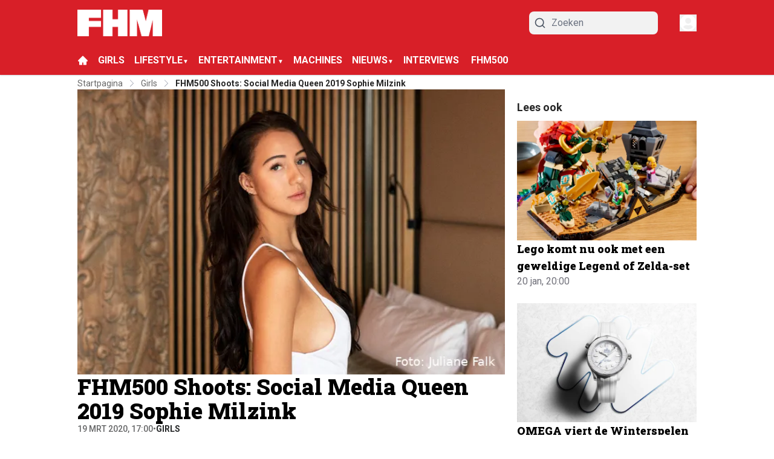

--- FILE ---
content_type: text/html; charset=utf-8
request_url: https://fhm.nl/girls/fhm-shoots-sophie-milzink
body_size: 60861
content:
<!DOCTYPE html><html translate="no" lang="nl" class="user_preferences __variable_d23312 __variable_eaac86 "><head><meta charSet="utf-8"/><meta name="viewport" content="width=device-width, initial-scale=1"/><link rel="preload" href="https://cdn.fhm.nl/_next/static/media/47cbc4e2adbc5db9-s.p.woff2" as="font" crossorigin="" type="font/woff2"/><link rel="preload" href="https://cdn.fhm.nl/_next/static/media/a88c13d5f58b71d4-s.p.woff2" as="font" crossorigin="" type="font/woff2"/><link rel="preload" as="image" imageSrcSet="https://r.testifier.nl/Acbs8526SDKI/resizing_type:fit/watermark:Foto%3A%20Juliane%20Falk/width:256/height:170/plain/https://s3-newsifier.ams3.digitaloceanspaces.com/fhm.nl/images/2024-04/julianefalk07-kopie.jpg@webp 256w, https://r.testifier.nl/Acbs8526SDKI/resizing_type:fit/watermark:Foto%3A%20Juliane%20Falk/width:384/height:256/plain/https://s3-newsifier.ams3.digitaloceanspaces.com/fhm.nl/images/2024-04/julianefalk07-kopie.jpg@webp 384w, https://r.testifier.nl/Acbs8526SDKI/resizing_type:fit/watermark:Foto%3A%20Juliane%20Falk/width:640/height:426/plain/https://s3-newsifier.ams3.digitaloceanspaces.com/fhm.nl/images/2024-04/julianefalk07-kopie.jpg@webp 640w, https://r.testifier.nl/Acbs8526SDKI/resizing_type:fit/watermark:Foto%3A%20Juliane%20Falk/width:750/height:500/plain/https://s3-newsifier.ams3.digitaloceanspaces.com/fhm.nl/images/2024-04/julianefalk07-kopie.jpg@webp 750w, https://r.testifier.nl/Acbs8526SDKI/resizing_type:fit/watermark:Foto%3A%20Juliane%20Falk/width:828/height:552/plain/https://s3-newsifier.ams3.digitaloceanspaces.com/fhm.nl/images/2024-04/julianefalk07-kopie.jpg@webp 828w, https://r.testifier.nl/Acbs8526SDKI/resizing_type:fit/watermark:Foto%3A%20Juliane%20Falk/width:1080/height:720/plain/https://s3-newsifier.ams3.digitaloceanspaces.com/fhm.nl/images/2024-04/julianefalk07-kopie.jpg@webp 1080w, https://r.testifier.nl/Acbs8526SDKI/resizing_type:fit/watermark:Foto%3A%20Juliane%20Falk/width:1200/height:800/plain/https://s3-newsifier.ams3.digitaloceanspaces.com/fhm.nl/images/2024-04/julianefalk07-kopie.jpg@webp 1200w, https://r.testifier.nl/Acbs8526SDKI/resizing_type:fit/watermark:Foto%3A%20Juliane%20Falk/width:1920/height:1280/plain/https://s3-newsifier.ams3.digitaloceanspaces.com/fhm.nl/images/2024-04/julianefalk07-kopie.jpg@webp 1920w, https://r.testifier.nl/Acbs8526SDKI/resizing_type:fit/watermark:Foto%3A%20Juliane%20Falk/width:2048/height:1365/plain/https://s3-newsifier.ams3.digitaloceanspaces.com/fhm.nl/images/2024-04/julianefalk07-kopie.jpg@webp 2048w, https://r.testifier.nl/Acbs8526SDKI/resizing_type:fit/watermark:Foto%3A%20Juliane%20Falk/width:3840/height:2560/plain/https://s3-newsifier.ams3.digitaloceanspaces.com/fhm.nl/images/2024-04/julianefalk07-kopie.jpg@webp 3840w" imageSizes="(max-width: 768px) 70vw, (max-width: 1200px) 40vw, 50vw" fetchPriority="high"/><link rel="preload" as="image" imageSrcSet="https://r.testifier.nl/Acbs8526SDKI/resizing_type:fit/width:256/height:170/plain/https://s3-newsifier.ams3.digitaloceanspaces.com/fhm.nl/images/2024-06/fhm-logo-noshade-wit-6661d4534ec74.png@webp 256w, https://r.testifier.nl/Acbs8526SDKI/resizing_type:fit/width:384/height:256/plain/https://s3-newsifier.ams3.digitaloceanspaces.com/fhm.nl/images/2024-06/fhm-logo-noshade-wit-6661d4534ec74.png@webp 384w, https://r.testifier.nl/Acbs8526SDKI/resizing_type:fit/width:640/height:426/plain/https://s3-newsifier.ams3.digitaloceanspaces.com/fhm.nl/images/2024-06/fhm-logo-noshade-wit-6661d4534ec74.png@webp 640w, https://r.testifier.nl/Acbs8526SDKI/resizing_type:fit/width:750/height:500/plain/https://s3-newsifier.ams3.digitaloceanspaces.com/fhm.nl/images/2024-06/fhm-logo-noshade-wit-6661d4534ec74.png@webp 750w, https://r.testifier.nl/Acbs8526SDKI/resizing_type:fit/width:828/height:552/plain/https://s3-newsifier.ams3.digitaloceanspaces.com/fhm.nl/images/2024-06/fhm-logo-noshade-wit-6661d4534ec74.png@webp 828w, https://r.testifier.nl/Acbs8526SDKI/resizing_type:fit/width:1080/height:720/plain/https://s3-newsifier.ams3.digitaloceanspaces.com/fhm.nl/images/2024-06/fhm-logo-noshade-wit-6661d4534ec74.png@webp 1080w, https://r.testifier.nl/Acbs8526SDKI/resizing_type:fit/width:1200/height:800/plain/https://s3-newsifier.ams3.digitaloceanspaces.com/fhm.nl/images/2024-06/fhm-logo-noshade-wit-6661d4534ec74.png@webp 1200w, https://r.testifier.nl/Acbs8526SDKI/resizing_type:fit/width:1920/height:1280/plain/https://s3-newsifier.ams3.digitaloceanspaces.com/fhm.nl/images/2024-06/fhm-logo-noshade-wit-6661d4534ec74.png@webp 1920w, https://r.testifier.nl/Acbs8526SDKI/resizing_type:fit/width:2048/height:1365/plain/https://s3-newsifier.ams3.digitaloceanspaces.com/fhm.nl/images/2024-06/fhm-logo-noshade-wit-6661d4534ec74.png@webp 2048w, https://r.testifier.nl/Acbs8526SDKI/resizing_type:fit/width:3840/height:2560/plain/https://s3-newsifier.ams3.digitaloceanspaces.com/fhm.nl/images/2024-06/fhm-logo-noshade-wit-6661d4534ec74.png@webp 3840w" imageSizes="(max-width: 768px) 40vw, (max-width: 1200px) 40vw, 33vw" fetchPriority="high"/><style data-precedence="next" data-href="https://cdn.fhm.nl/_next/static/css/b299655767bc8c4b.css https://cdn.fhm.nl/_next/static/css/a5f49c1ed88ad979.css https://cdn.fhm.nl/_next/static/css/dff0c84c4d678c7e.css https://cdn.fhm.nl/_next/static/css/b5758e3c4ebb31d5.css">.dark a,.dark button,.dark h1,.dark h2,.dark h3,.dark h4,.dark h5,.dark h6,.dark p{color:white!important}#flex--background{background-color:#131313;padding:120px 0}#flex-padding{padding:78px 0}@media (max-width:1024px){#flex-padding{padding:20px 0}#flex--background{background-color:#131313;padding:40px 0}}#flex--background a,#flex--background button,#flex--background h1,#flex--background h2,#flex--background h3,#flex--background h4,#flex--background h5,#flex--background h6,#flex--background p{color:white!important}@media (min-width:1024px){.lg\:grid-cols-\[61\%_35\%\]{grid-template-columns:69% 29%!important;gap:2%!important}.articleHeader__info{padding:0!important}}footer{margin-top:-32px;border:none;background:#131313!important}header nav{background:#d81f28!important;border:none}@media (max-width:768px){header nav{padding-top:.5rem!important;padding-bottom:.5rem!important}}header nav button,header nav button svg{color:white!important}.articleHeader__info{order:2}.articleHeader__info__category{font-weight:600;color:#252728}.socialShare{justify-content:start!important}@media (min-width:1024px){#custom-containar .lg\:grid-cols-\[61\%_35\%\]{grid-template-columns:63% 35%!important;gap:2%!important}}.articlesList--DDS6 div>:first-child{padding-top:0!important}@media screen and (max-width:768px){#article-blocks div{font-size:14px!important}#article-blocks strong{font-size:16px!important}#article-blocks h1,#article-blocks h2,#article-blocks h3,#article-blocks h4,#article-blocks h5,#article-blocks h6{font-size:25px!important}#mainItem .articlesList__item__info h2,.articlesList--PunaV h3,.articlesList__item__info h2{font-size:18px!important}}#article-blocks h1,#article-blocks h2,#article-blocks h3,#article-blocks h4,#article-blocks h5,#article-blocks h6{color:#d81f28}.articlesList--DDS6 .articlesList__item h4,.articlesList--PunaV h2,.articlesList--PunaV h3,.articlesList__item__info h2,.featuredArticles__big h2{font-weight:800}#mainItem .articlesList__item__info h2,.articlesList--PunaV h3{font-size:24px}.articlesList--DDS6 img,.articlesList--FHM img,.articlesList--PunaV img,.featuredArticles__big img{border-radius:0!important}em{font-style:italic}#article-blocks b,#article-blocks strong,footer .md\:text-base{font-weight:600!important}@media screen and (max-width:768px){[class*="flex items-center justify-center gap-4"]{gap:6px!important}[class*="flex items-center justify-center gap-4"]>span{margin-right:auto;font-size:16px}[class*="flex items-center justify-center gap-4"] button{width:36px!important;height:36px!important}}div:has([title=shareOnWhatsap]) [class*="text-lg text-black dark:text-white"]{color:white;position:relative}div:has([title=shareOnWhatsap]) [class*="text-lg text-black dark:text-white"]:after{content:"DELEN";position:absolute;width:-moz-max-content;width:max-content;top:0;z-index:20;left:0;color:#d81f28}.raw-html-component{word-wrap:break-word;max-width:"100%"}*,:after,:before{--tw-border-spacing-x:0;--tw-border-spacing-y:0;--tw-translate-x:0;--tw-translate-y:0;--tw-rotate:0;--tw-skew-x:0;--tw-skew-y:0;--tw-scale-x:1;--tw-scale-y:1;--tw-pan-x: ;--tw-pan-y: ;--tw-pinch-zoom: ;--tw-scroll-snap-strictness:proximity;--tw-gradient-from-position: ;--tw-gradient-via-position: ;--tw-gradient-to-position: ;--tw-ordinal: ;--tw-slashed-zero: ;--tw-numeric-figure: ;--tw-numeric-spacing: ;--tw-numeric-fraction: ;--tw-ring-inset: ;--tw-ring-offset-width:0px;--tw-ring-offset-color:#fff;--tw-ring-color:rgb(59 130 246/0.5);--tw-ring-offset-shadow:0 0 #0000;--tw-ring-shadow:0 0 #0000;--tw-shadow:0 0 #0000;--tw-shadow-colored:0 0 #0000;--tw-blur: ;--tw-brightness: ;--tw-contrast: ;--tw-grayscale: ;--tw-hue-rotate: ;--tw-invert: ;--tw-saturate: ;--tw-sepia: ;--tw-drop-shadow: ;--tw-backdrop-blur: ;--tw-backdrop-brightness: ;--tw-backdrop-contrast: ;--tw-backdrop-grayscale: ;--tw-backdrop-hue-rotate: ;--tw-backdrop-invert: ;--tw-backdrop-opacity: ;--tw-backdrop-saturate: ;--tw-backdrop-sepia: ;--tw-contain-size: ;--tw-contain-layout: ;--tw-contain-paint: ;--tw-contain-style: }::backdrop{--tw-border-spacing-x:0;--tw-border-spacing-y:0;--tw-translate-x:0;--tw-translate-y:0;--tw-rotate:0;--tw-skew-x:0;--tw-skew-y:0;--tw-scale-x:1;--tw-scale-y:1;--tw-pan-x: ;--tw-pan-y: ;--tw-pinch-zoom: ;--tw-scroll-snap-strictness:proximity;--tw-gradient-from-position: ;--tw-gradient-via-position: ;--tw-gradient-to-position: ;--tw-ordinal: ;--tw-slashed-zero: ;--tw-numeric-figure: ;--tw-numeric-spacing: ;--tw-numeric-fraction: ;--tw-ring-inset: ;--tw-ring-offset-width:0px;--tw-ring-offset-color:#fff;--tw-ring-color:rgb(59 130 246/0.5);--tw-ring-offset-shadow:0 0 #0000;--tw-ring-shadow:0 0 #0000;--tw-shadow:0 0 #0000;--tw-shadow-colored:0 0 #0000;--tw-blur: ;--tw-brightness: ;--tw-contrast: ;--tw-grayscale: ;--tw-hue-rotate: ;--tw-invert: ;--tw-saturate: ;--tw-sepia: ;--tw-drop-shadow: ;--tw-backdrop-blur: ;--tw-backdrop-brightness: ;--tw-backdrop-contrast: ;--tw-backdrop-grayscale: ;--tw-backdrop-hue-rotate: ;--tw-backdrop-invert: ;--tw-backdrop-opacity: ;--tw-backdrop-saturate: ;--tw-backdrop-sepia: ;--tw-contain-size: ;--tw-contain-layout: ;--tw-contain-paint: ;--tw-contain-style: }

/*
! tailwindcss v3.4.17 | MIT License | https://tailwindcss.com
*/*,:after,:before{box-sizing:border-box;border:0 solid #e5e7eb}:after,:before{--tw-content:""}:host,html{line-height:1.5;-webkit-text-size-adjust:100%;-moz-tab-size:4;-o-tab-size:4;tab-size:4;font-family:ui-sans-serif,system-ui,sans-serif,Apple Color Emoji,Segoe UI Emoji,Segoe UI Symbol,Noto Color Emoji;font-feature-settings:normal;font-variation-settings:normal;-webkit-tap-highlight-color:transparent}body{margin:0;line-height:inherit}hr{height:0;color:inherit;border-top-width:1px}abbr:where([title]){-webkit-text-decoration:underline dotted;text-decoration:underline dotted}h1,h2,h3,h4,h5,h6{font-size:inherit;font-weight:inherit}a{color:inherit;text-decoration:inherit}b,strong{font-weight:bolder}code,kbd,pre,samp{font-family:ui-monospace,SFMono-Regular,Menlo,Monaco,Consolas,Liberation Mono,Courier New,monospace;font-feature-settings:normal;font-variation-settings:normal;font-size:1em}small{font-size:80%}sub,sup{font-size:75%;line-height:0;position:relative;vertical-align:baseline}sub{bottom:-.25em}sup{top:-.5em}table{text-indent:0;border-color:inherit;border-collapse:collapse}button,input,optgroup,select,textarea{font-family:inherit;font-feature-settings:inherit;font-variation-settings:inherit;font-size:100%;font-weight:inherit;line-height:inherit;letter-spacing:inherit;color:inherit;margin:0;padding:0}button,select{text-transform:none}button,input:where([type=button]),input:where([type=reset]),input:where([type=submit]){-webkit-appearance:button;background-color:transparent;background-image:none}:-moz-focusring{outline:auto}:-moz-ui-invalid{box-shadow:none}progress{vertical-align:baseline}::-webkit-inner-spin-button,::-webkit-outer-spin-button{height:auto}[type=search]{-webkit-appearance:textfield;outline-offset:-2px}::-webkit-search-decoration{-webkit-appearance:none}::-webkit-file-upload-button{-webkit-appearance:button;font:inherit}summary{display:list-item}blockquote,dd,dl,figure,h1,h2,h3,h4,h5,h6,hr,p,pre{margin:0}fieldset{margin:0}fieldset,legend{padding:0}menu,ol,ul{list-style:none;margin:0;padding:0}dialog{padding:0}textarea{resize:vertical}input::-moz-placeholder,textarea::-moz-placeholder{opacity:1;color:#9ca3af}input::placeholder,textarea::placeholder{opacity:1;color:#9ca3af}[role=button],button{cursor:pointer}:disabled{cursor:default}audio,canvas,embed,iframe,img,object,svg,video{display:block;vertical-align:middle}img,video{max-width:100%;height:auto}[hidden]:where(:not([hidden=until-found])){display:none}.container{width:100%}@media (min-width:640px){.container{max-width:640px}}@media (min-width:768px){.container{max-width:768px}}@media (min-width:1024px){.container{max-width:1024px}}@media (min-width:1280px){.container{max-width:1280px}}@media (min-width:1536px){.container{max-width:1536px}}.aspect-h-2{--tw-aspect-h:2}.aspect-h-9{--tw-aspect-h:9}.aspect-w-16{position:relative;padding-bottom:calc(var(--tw-aspect-h) / var(--tw-aspect-w) * 100%);--tw-aspect-w:16}.aspect-w-16>*{position:absolute;height:100%;width:100%;top:0;right:0;bottom:0;left:0}.aspect-w-3{position:relative;padding-bottom:calc(var(--tw-aspect-h) / var(--tw-aspect-w) * 100%);--tw-aspect-w:3}.aspect-w-3>*{position:absolute;height:100%;width:100%;top:0;right:0;bottom:0;left:0}.sr-only{position:absolute;width:1px;height:1px;padding:0;margin:-1px;overflow:hidden;clip:rect(0,0,0,0);white-space:nowrap;border-width:0}.pointer-events-none{pointer-events:none}.pointer-events-auto{pointer-events:auto}.visible{visibility:visible}.static{position:static}.fixed{position:fixed}.absolute{position:absolute}.relative{position:relative}.inset-0{inset:0}.inset-x-0{left:0;right:0}.inset-y-0{top:0;bottom:0}.-left-4{left:-1rem}.-right-12{right:-3rem}.-top-2{top:-.5rem}.bottom-0{bottom:0}.bottom-5{bottom:1.25rem}.bottom-full{bottom:100%}.left-0{left:0}.left-1\/2{left:50%}.left-2{left:.5rem}.left-4{left:1rem}.left-\[1\.67px\]{left:1.67px}.right-0{right:0}.right-4{right:1rem}.top-0{top:0}.top-12{top:3rem}.top-2{top:.5rem}.top-3{top:.75rem}.top-\[1\.67px\]{top:1.67px}.top-\[2px\]{top:2px}.top-full{top:100%}.z-0{z-index:0}.z-10{z-index:10}.z-20{z-index:20}.z-30{z-index:30}.z-40{z-index:40}.z-50{z-index:50}.order-2{order:2}.col-span-2{grid-column:span 2/span 2}.col-span-4{grid-column:span 4/span 4}.-m-4{margin:-1rem}.m-0{margin:0}.m-auto{margin:auto}.mx-0{margin-left:0;margin-right:0}.mx-0\.5{margin-left:.125rem;margin-right:.125rem}.mx-3{margin-left:.75rem;margin-right:.75rem}.mx-4{margin-left:1rem;margin-right:1rem}.mx-auto{margin-left:auto;margin-right:auto}.my-1{margin-top:.25rem;margin-bottom:.25rem}.my-10{margin-top:2.5rem;margin-bottom:2.5rem}.my-12{margin-top:3rem;margin-bottom:3rem}.my-2{margin-top:.5rem;margin-bottom:.5rem}.my-3{margin-top:.75rem;margin-bottom:.75rem}.my-4{margin-top:1rem;margin-bottom:1rem}.my-6{margin-top:1.5rem;margin-bottom:1.5rem}.my-7{margin-top:1.75rem;margin-bottom:1.75rem}.my-8{margin-top:2rem;margin-bottom:2rem}.my-auto{margin-top:auto;margin-bottom:auto}.-mt-1{margin-top:-.25rem}.-mt-4{margin-top:-1rem}.mb-0{margin-bottom:0}.mb-1{margin-bottom:.25rem}.mb-1\.5{margin-bottom:.375rem}.mb-10{margin-bottom:2.5rem}.mb-16{margin-bottom:4rem}.mb-2{margin-bottom:.5rem}.mb-3{margin-bottom:.75rem}.mb-4{margin-bottom:1rem}.mb-5{margin-bottom:1.25rem}.mb-6{margin-bottom:1.5rem}.mb-8{margin-bottom:2rem}.ml-1{margin-left:.25rem}.ml-2{margin-left:.5rem}.ml-3{margin-left:.75rem}.ml-auto{margin-left:auto}.mr-1{margin-right:.25rem}.mr-2{margin-right:.5rem}.mr-2\.5{margin-right:.625rem}.mr-3{margin-right:.75rem}.mr-4{margin-right:1rem}.mr-5{margin-right:1.25rem}.mt-0{margin-top:0}.mt-0\.5{margin-top:.125rem}.mt-1{margin-top:.25rem}.mt-2{margin-top:.5rem}.mt-3{margin-top:.75rem}.mt-4{margin-top:1rem}.mt-40{margin-top:10rem}.mt-6{margin-top:1.5rem}.mt-8{margin-top:2rem}.line-clamp-1{-webkit-line-clamp:1}.line-clamp-1,.line-clamp-2{overflow:hidden;display:-webkit-box;-webkit-box-orient:vertical}.line-clamp-2{-webkit-line-clamp:2}.line-clamp-3{-webkit-line-clamp:3}.line-clamp-3,.line-clamp-4{overflow:hidden;display:-webkit-box;-webkit-box-orient:vertical}.line-clamp-4{-webkit-line-clamp:4}.line-clamp-5{-webkit-line-clamp:5}.line-clamp-5,.line-clamp-6{overflow:hidden;display:-webkit-box;-webkit-box-orient:vertical}.line-clamp-6{-webkit-line-clamp:6}.block{display:block}.inline-block{display:inline-block}.inline{display:inline}.flex{display:flex}.inline-flex{display:inline-flex}.table{display:table}.grid{display:grid}.hidden{display:none}.aspect-1{aspect-ratio:1}.aspect-\[1\/1\]{aspect-ratio:1/1}.aspect-\[16\/10\]{aspect-ratio:16/10}.aspect-\[16\/9\]{aspect-ratio:16/9}.h-0{height:0}.h-0\.5{height:.125rem}.h-10{height:2.5rem}.h-12{height:3rem}.h-14{height:3.5rem}.h-16{height:4rem}.h-2{height:.5rem}.h-20{height:5rem}.h-24{height:6rem}.h-3{height:.75rem}.h-32{height:8rem}.h-4{height:1rem}.h-5{height:1.25rem}.h-6{height:1.5rem}.h-7{height:1.75rem}.h-8{height:2rem}.h-9{height:2.25rem}.h-\[100px\]{height:100px}.h-\[120px\]{height:120px}.h-\[1px\]{height:1px}.h-\[20px\]{height:20px}.h-\[25px\]{height:25px}.h-\[2px\]{height:2px}.h-\[400px\]{height:400px}.h-\[48px\]{height:48px}.h-\[4px\]{height:4px}.h-\[52px\]{height:52px}.h-\[58px\]{height:58px}.h-\[70px\]{height:70px}.h-\[80px\]{height:80px}.h-auto{height:auto}.h-fit{height:-moz-fit-content;height:fit-content}.h-full{height:100%}.h-screen{height:100vh}.max-h-0{max-height:0}.max-h-\[10em\]{max-height:10em}.max-h-\[400px\]{max-height:400px}.max-h-\[500px\]{max-height:500px}.min-h-\[100px\]{min-height:100px}.min-h-\[300px\]{min-height:300px}.min-h-\[30vh\]{min-height:30vh}.min-h-\[360px\]{min-height:360px}.min-h-\[40vh\]{min-height:40vh}.min-h-\[450px\]{min-height:450px}.min-h-\[48px\]{min-height:48px}.min-h-\[500px\]{min-height:500px}.min-h-\[50vh\]{min-height:50vh}.min-h-\[600px\]{min-height:600px}.min-h-\[70vh\]{min-height:70vh}.min-h-screen{min-height:100vh}.w-1\/2{width:50%}.w-1\/5{width:20%}.w-10{width:2.5rem}.w-11\/12{width:91.666667%}.w-12{width:3rem}.w-14{width:3.5rem}.w-16{width:4rem}.w-2{width:.5rem}.w-20{width:5rem}.w-24{width:6rem}.w-28{width:7rem}.w-3{width:.75rem}.w-3\/4{width:75%}.w-32{width:8rem}.w-36{width:9rem}.w-4{width:1rem}.w-4\/5{width:80%}.w-4\/6{width:66.666667%}.w-40{width:10rem}.w-5{width:1.25rem}.w-5\/12{width:41.666667%}.w-6{width:1.5rem}.w-7{width:1.75rem}.w-72{width:18rem}.w-8{width:2rem}.w-9{width:2.25rem}.w-9\/12{width:75%}.w-\[100px\]{width:100px}.w-\[120px\]{width:120px}.w-\[128px\]{width:128px}.w-\[142px\]{width:142px}.w-\[150px\]{width:150px}.w-\[20px\]{width:20px}.w-\[245px\]{width:245px}.w-\[25px\]{width:25px}.w-\[300px\]{width:300px}.w-\[48px\]{width:48px}.w-\[4px\]{width:4px}.w-\[52px\]{width:52px}.w-\[72px\]{width:72px}.w-\[90vw\]{width:90vw}.w-auto{width:auto}.w-fit{width:-moz-fit-content;width:fit-content}.w-full{width:100%}.w-max{width:-moz-max-content;width:max-content}.w-screen{width:100vw}.min-w-0{min-width:0}.min-w-80{min-width:20rem}.min-w-\[120px\]{min-width:120px}.min-w-\[140px\]{min-width:140px}.min-w-\[40px\]{min-width:40px}.min-w-\[70px\]{min-width:70px}.min-w-fit{min-width:-moz-fit-content;min-width:fit-content}.min-w-full{min-width:100%}.min-w-min{min-width:-moz-min-content;min-width:min-content}.max-w-3xl{max-width:48rem}.max-w-4xl{max-width:56rem}.max-w-7xl{max-width:80rem}.max-w-\[150px\]{max-width:150px}.max-w-\[270px\]{max-width:270px}.max-w-\[350px\]{max-width:350px}.max-w-full{max-width:100%}.max-w-lg{max-width:32rem}.max-w-md{max-width:28rem}.max-w-min{max-width:-moz-min-content;max-width:min-content}.max-w-sm{max-width:24rem}.max-w-xs{max-width:20rem}.flex-1{flex:1 1 0%}.flex-\[1_0_0\]{flex:1 0 0}.flex-auto{flex:1 1 auto}.flex-shrink-0{flex-shrink:0}.shrink{flex-shrink:1}.shrink-0{flex-shrink:0}.flex-grow,.grow{flex-grow:1}.grow-0{flex-grow:0}.basis-0{flex-basis:0px}.basis-auto{flex-basis:auto}.table-fixed{table-layout:fixed}.origin-top-right{transform-origin:top right}.-translate-x-1\/2{--tw-translate-x:-50%}.-translate-x-1\/2,.translate-y-0{transform:translate(var(--tw-translate-x),var(--tw-translate-y)) rotate(var(--tw-rotate)) skewX(var(--tw-skew-x)) skewY(var(--tw-skew-y)) scaleX(var(--tw-scale-x)) scaleY(var(--tw-scale-y))}.translate-y-0{--tw-translate-y:0px}.translate-y-8{--tw-translate-y:2rem}.rotate-180,.translate-y-8{transform:translate(var(--tw-translate-x),var(--tw-translate-y)) rotate(var(--tw-rotate)) skewX(var(--tw-skew-x)) skewY(var(--tw-skew-y)) scaleX(var(--tw-scale-x)) scaleY(var(--tw-scale-y))}.rotate-180{--tw-rotate:180deg}.transform{transform:translate(var(--tw-translate-x),var(--tw-translate-y)) rotate(var(--tw-rotate)) skewX(var(--tw-skew-x)) skewY(var(--tw-skew-y)) scaleX(var(--tw-scale-x)) scaleY(var(--tw-scale-y))}@keyframes ping{75%,to{transform:scale(2);opacity:0}}.animate-ping{animation:ping 1s cubic-bezier(0,0,.2,1) infinite}@keyframes pulse{50%{opacity:.5}}.animate-pulse{animation:pulse 2s cubic-bezier(.4,0,.6,1) infinite}@keyframes spin{to{transform:rotate(1turn)}}.animate-spin{animation:spin 1s linear infinite}.cursor-default{cursor:default}.cursor-not-allowed{cursor:not-allowed}.cursor-pointer{cursor:pointer}.select-none{-webkit-user-select:none;-moz-user-select:none;user-select:none}.resize{resize:both}.list-outside{list-style-position:outside}.list-decimal{list-style-type:decimal}.list-disc{list-style-type:disc}.appearance-none{-webkit-appearance:none;-moz-appearance:none;appearance:none}.grid-cols-1{grid-template-columns:repeat(1,minmax(0,1fr))}.grid-cols-2{grid-template-columns:repeat(2,minmax(0,1fr))}.grid-cols-3{grid-template-columns:repeat(3,minmax(0,1fr))}.grid-cols-4{grid-template-columns:repeat(4,minmax(0,1fr))}.grid-cols-\[1fr_auto_1fr\]{grid-template-columns:1fr auto 1fr}.grid-cols-\[35\%_61\%\]{grid-template-columns:35% 61%}.grid-cols-\[61\%_35\%\]{grid-template-columns:61% 35%}.grid-rows-2{grid-template-rows:repeat(2,minmax(0,1fr))}.flex-row{flex-direction:row}.flex-col{flex-direction:column}.flex-col-reverse{flex-direction:column-reverse}.flex-wrap{flex-wrap:wrap}.content-center{align-content:center}.items-start{align-items:flex-start}.items-center{align-items:center}.items-baseline{align-items:baseline}.justify-start{justify-content:flex-start}.justify-end{justify-content:flex-end}.justify-center{justify-content:center}.justify-between{justify-content:space-between}.justify-around{justify-content:space-around}.justify-evenly{justify-content:space-evenly}.justify-items-center{justify-items:center}.gap-0\.5{gap:.125rem}.gap-1{gap:.25rem}.gap-1\.5{gap:.375rem}.gap-10{gap:2.5rem}.gap-2{gap:.5rem}.gap-3{gap:.75rem}.gap-4{gap:1rem}.gap-5{gap:1.25rem}.gap-6{gap:1.5rem}.gap-7{gap:1.75rem}.gap-8{gap:2rem}.gap-\[30px\]{gap:30px}.gap-\[4\%\]{gap:4%}.gap-\[5px\]{gap:5px}.space-x-2>:not([hidden])~:not([hidden]){--tw-space-x-reverse:0;margin-right:calc(.5rem * var(--tw-space-x-reverse));margin-left:calc(.5rem * calc(1 - var(--tw-space-x-reverse)))}.space-x-3>:not([hidden])~:not([hidden]){--tw-space-x-reverse:0;margin-right:calc(.75rem * var(--tw-space-x-reverse));margin-left:calc(.75rem * calc(1 - var(--tw-space-x-reverse)))}.space-x-4>:not([hidden])~:not([hidden]){--tw-space-x-reverse:0;margin-right:calc(1rem * var(--tw-space-x-reverse));margin-left:calc(1rem * calc(1 - var(--tw-space-x-reverse)))}.space-x-5>:not([hidden])~:not([hidden]){--tw-space-x-reverse:0;margin-right:calc(1.25rem * var(--tw-space-x-reverse));margin-left:calc(1.25rem * calc(1 - var(--tw-space-x-reverse)))}.space-y-2>:not([hidden])~:not([hidden]){--tw-space-y-reverse:0;margin-top:calc(.5rem * calc(1 - var(--tw-space-y-reverse)));margin-bottom:calc(.5rem * var(--tw-space-y-reverse))}.space-y-6>:not([hidden])~:not([hidden]){--tw-space-y-reverse:0;margin-top:calc(1.5rem * calc(1 - var(--tw-space-y-reverse)));margin-bottom:calc(1.5rem * var(--tw-space-y-reverse))}.divide-x>:not([hidden])~:not([hidden]){--tw-divide-x-reverse:0;border-right-width:calc(1px * var(--tw-divide-x-reverse));border-left-width:calc(1px * calc(1 - var(--tw-divide-x-reverse)))}.divide-y>:not([hidden])~:not([hidden]){--tw-divide-y-reverse:0;border-top-width:calc(1px * calc(1 - var(--tw-divide-y-reverse)));border-bottom-width:calc(1px * var(--tw-divide-y-reverse))}.divide-gray-100>:not([hidden])~:not([hidden]){--tw-divide-opacity:1;border-color:rgb(243 244 246/var(--tw-divide-opacity,1))}.divide-gray-200>:not([hidden])~:not([hidden]){--tw-divide-opacity:1;border-color:rgb(229 231 235/var(--tw-divide-opacity,1))}.self-start{align-self:flex-start}.self-end{align-self:flex-end}.self-center{align-self:center}.self-stretch{align-self:stretch}.justify-self-center{justify-self:center}.overflow-auto{overflow:auto}.overflow-hidden{overflow:hidden}.overflow-x-auto{overflow-x:auto}.overflow-y-auto{overflow-y:auto}.overflow-x-hidden{overflow-x:hidden}.overflow-y-hidden{overflow-y:hidden}.overflow-x-scroll{overflow-x:scroll}.whitespace-nowrap{white-space:nowrap}.break-words{overflow-wrap:break-word}.rounded{border-radius:.25rem}.rounded-\[999px\]{border-radius:999px}.rounded-full{border-radius:9999px}.rounded-lg{border-radius:.5rem}.rounded-md{border-radius:.375rem}.rounded-none{border-radius:0}.rounded-sm{border-radius:.125rem}.rounded-xl{border-radius:.75rem}.rounded-b{border-bottom-right-radius:.25rem;border-bottom-left-radius:.25rem}.rounded-b-lg{border-bottom-right-radius:.5rem;border-bottom-left-radius:.5rem}.rounded-l{border-top-left-radius:.25rem;border-bottom-left-radius:.25rem}.rounded-t-lg{border-top-left-radius:.5rem;border-top-right-radius:.5rem}.border{border-width:1px}.border-0{border-width:0}.border-2{border-width:2px}.border-4{border-width:4px}.border-8{border-width:8px}.border-x{border-left-width:1px;border-right-width:1px}.border-b{border-bottom-width:1px}.border-b-2{border-bottom-width:2px}.border-b-4{border-bottom-width:4px}.border-b-\[3px\]{border-bottom-width:3px}.border-l-8{border-left-width:8px}.border-l-\[6px\]{border-left-width:6px}.border-r{border-right-width:1px}.border-t{border-top-width:1px}.border-t-4{border-top-width:4px}.border-solid{border-style:solid}.border-\[\#E5E5E5\]{--tw-border-opacity:1;border-color:rgb(229 229 229/var(--tw-border-opacity,1))}.border-black{--tw-border-opacity:1;border-color:rgb(0 0 0/var(--tw-border-opacity,1))}.border-blue-500{--tw-border-opacity:1;border-color:rgb(59 130 246/var(--tw-border-opacity,1))}.border-gray-100{--tw-border-opacity:1;border-color:rgb(243 244 246/var(--tw-border-opacity,1))}.border-gray-200{--tw-border-opacity:1;border-color:rgb(229 231 235/var(--tw-border-opacity,1))}.border-gray-200\/30{border-color:rgb(229 231 235/.3)}.border-gray-200\/40{border-color:rgb(229 231 235/.4)}.border-gray-300{--tw-border-opacity:1;border-color:rgb(209 213 219/var(--tw-border-opacity,1))}.border-green-500{--tw-border-opacity:1;border-color:rgb(34 197 94/var(--tw-border-opacity,1))}.border-neutral-200{--tw-border-opacity:1;border-color:rgb(229 229 229/var(--tw-border-opacity,1))}.border-primary{--tw-border-opacity:1;border-color:rgb(216 31 40/var(--tw-border-opacity,1))}.border-primary\/50{border-color:rgb(216 31 40/.5)}.border-primary\/70{border-color:rgb(216 31 40/.7)}.border-red-300{--tw-border-opacity:1;border-color:rgb(252 165 165/var(--tw-border-opacity,1))}.border-red-400{--tw-border-opacity:1;border-color:rgb(248 113 113/var(--tw-border-opacity,1))}.border-teal-500{--tw-border-opacity:1;border-color:rgb(20 184 166/var(--tw-border-opacity,1))}.border-transparent{border-color:transparent}.border-white{--tw-border-opacity:1;border-color:rgb(255 255 255/var(--tw-border-opacity,1))}.border-white\/30{border-color:rgb(255 255 255/.3)}.border-white\/40{border-color:rgb(255 255 255/.4)}.border-zinc-100{--tw-border-opacity:1;border-color:rgb(244 244 245/var(--tw-border-opacity,1))}.border-zinc-200{--tw-border-opacity:1;border-color:rgb(228 228 231/var(--tw-border-opacity,1))}.border-zinc-400{--tw-border-opacity:1;border-color:rgb(161 161 170/var(--tw-border-opacity,1))}.border-zinc-600{--tw-border-opacity:1;border-color:rgb(82 82 91/var(--tw-border-opacity,1))}.border-zinc-700{--tw-border-opacity:1;border-color:rgb(63 63 70/var(--tw-border-opacity,1))}.border-t-primary{--tw-border-opacity:1;border-top-color:rgb(216 31 40/var(--tw-border-opacity,1))}.border-opacity-40{--tw-border-opacity:0.4}.bg-\[\#25272833\]{background-color:#25272833}.bg-\[\#2E2E2E\]{--tw-bg-opacity:1;background-color:rgb(46 46 46/var(--tw-bg-opacity,1))}.bg-\[\#435A92\]{--tw-bg-opacity:1;background-color:rgb(67 90 146/var(--tw-bg-opacity,1))}.bg-\[\#C2C9D1\]{--tw-bg-opacity:1;background-color:rgb(194 201 209/var(--tw-bg-opacity,1))}.bg-\[\#F5F5F5\]{--tw-bg-opacity:1;background-color:rgb(245 245 245/var(--tw-bg-opacity,1))}.bg-\[\#f2f2f2\]{--tw-bg-opacity:1;background-color:rgb(242 242 242/var(--tw-bg-opacity,1))}.bg-black\/50{background-color:rgb(0 0 0/.5)}.bg-black\/60{background-color:rgb(0 0 0/.6)}.bg-black\/90{background-color:rgb(0 0 0/.9)}.bg-blue-50{--tw-bg-opacity:1;background-color:rgb(239 246 255/var(--tw-bg-opacity,1))}.bg-blue-500{--tw-bg-opacity:1;background-color:rgb(59 130 246/var(--tw-bg-opacity,1))}.bg-emerald-400{--tw-bg-opacity:1;background-color:rgb(52 211 153/var(--tw-bg-opacity,1))}.bg-emerald-500{--tw-bg-opacity:1;background-color:rgb(16 185 129/var(--tw-bg-opacity,1))}.bg-emerald-600{--tw-bg-opacity:1;background-color:rgb(5 150 105/var(--tw-bg-opacity,1))}.bg-gray-100{--tw-bg-opacity:1;background-color:rgb(243 244 246/var(--tw-bg-opacity,1))}.bg-gray-200{--tw-bg-opacity:1;background-color:rgb(229 231 235/var(--tw-bg-opacity,1))}.bg-gray-300{--tw-bg-opacity:1;background-color:rgb(209 213 219/var(--tw-bg-opacity,1))}.bg-gray-50{--tw-bg-opacity:1;background-color:rgb(249 250 251/var(--tw-bg-opacity,1))}.bg-gray-500{--tw-bg-opacity:1;background-color:rgb(107 114 128/var(--tw-bg-opacity,1))}.bg-gray-800{--tw-bg-opacity:1;background-color:rgb(31 41 55/var(--tw-bg-opacity,1))}.bg-green-50{--tw-bg-opacity:1;background-color:rgb(240 253 244/var(--tw-bg-opacity,1))}.bg-green-500{--tw-bg-opacity:1;background-color:rgb(34 197 94/var(--tw-bg-opacity,1))}.bg-primary{--tw-bg-opacity:1;background-color:rgb(216 31 40/var(--tw-bg-opacity,1))}.bg-primary\/10{background-color:rgb(216 31 40/.1)}.bg-primary\/40{background-color:rgb(216 31 40/.4)}.bg-primary\/5{background-color:rgb(216 31 40/.05)}.bg-primary\/90{background-color:rgb(216 31 40/.9)}.bg-purple-700{--tw-bg-opacity:1;background-color:rgb(126 34 206/var(--tw-bg-opacity,1))}.bg-red-100{--tw-bg-opacity:1;background-color:rgb(254 226 226/var(--tw-bg-opacity,1))}.bg-red-50{--tw-bg-opacity:1;background-color:rgb(254 242 242/var(--tw-bg-opacity,1))}.bg-red-500{--tw-bg-opacity:1;background-color:rgb(239 68 68/var(--tw-bg-opacity,1))}.bg-red-600{--tw-bg-opacity:1;background-color:rgb(220 38 38/var(--tw-bg-opacity,1))}.bg-red-700{--tw-bg-opacity:1;background-color:rgb(185 28 28/var(--tw-bg-opacity,1))}.bg-slate-200{--tw-bg-opacity:1;background-color:rgb(226 232 240/var(--tw-bg-opacity,1))}.bg-teal-100{--tw-bg-opacity:1;background-color:rgb(204 251 241/var(--tw-bg-opacity,1))}.bg-transparent{background-color:transparent}.bg-white{--tw-bg-opacity:1;background-color:rgb(255 255 255/var(--tw-bg-opacity,1))}.bg-white\/10{background-color:rgb(255 255 255/.1)}.bg-white\/70{background-color:rgb(255 255 255/.7)}.bg-yellow-300\/90{background-color:rgb(253 224 71/.9)}.bg-yellow-50{--tw-bg-opacity:1;background-color:rgb(254 252 232/var(--tw-bg-opacity,1))}.bg-yellow-500{--tw-bg-opacity:1;background-color:rgb(234 179 8/var(--tw-bg-opacity,1))}.bg-zinc-100{--tw-bg-opacity:1;background-color:rgb(244 244 245/var(--tw-bg-opacity,1))}.bg-zinc-200{--tw-bg-opacity:1;background-color:rgb(228 228 231/var(--tw-bg-opacity,1))}.bg-opacity-20{--tw-bg-opacity:0.2}.bg-opacity-50{--tw-bg-opacity:0.5}.bg-opacity-75{--tw-bg-opacity:0.75}.bg-opacity-80{--tw-bg-opacity:0.8}.bg-gradient-to-r{background-image:linear-gradient(to right,var(--tw-gradient-stops))}.bg-gradient-to-t{background-image:linear-gradient(to top,var(--tw-gradient-stops))}.from-black\/90{--tw-gradient-from:rgb(0 0 0/0.9) var(--tw-gradient-from-position);--tw-gradient-to:rgb(0 0 0/0) var(--tw-gradient-to-position);--tw-gradient-stops:var(--tw-gradient-from),var(--tw-gradient-to)}.from-gray-300{--tw-gradient-from:#d1d5db var(--tw-gradient-from-position);--tw-gradient-to:rgb(209 213 219/0) var(--tw-gradient-to-position);--tw-gradient-stops:var(--tw-gradient-from),var(--tw-gradient-to)}.via-black\/60{--tw-gradient-to:rgb(0 0 0/0) var(--tw-gradient-to-position);--tw-gradient-stops:var(--tw-gradient-from),rgb(0 0 0/0.6) var(--tw-gradient-via-position),var(--tw-gradient-to)}.to-primary{--tw-gradient-to:#d81f28 var(--tw-gradient-to-position)}.to-transparent{--tw-gradient-to:transparent var(--tw-gradient-to-position)}.fill-\[\#0000a4\]{fill:#0000a4}.fill-\[\#00E676\]{fill:#00E676}.fill-\[\#395185\]{fill:#395185}.fill-primary{fill:#d81f28}.fill-white{fill:#fff}.stroke-neutral-500{stroke:#737373}.object-contain{-o-object-fit:contain;object-fit:contain}.object-cover{-o-object-fit:cover;object-fit:cover}.object-center{-o-object-position:center;object-position:center}.object-top{-o-object-position:top;object-position:top}.p-0{padding:0}.p-1{padding:.25rem}.p-2{padding:.5rem}.p-2\.5{padding:.625rem}.p-3{padding:.75rem}.p-4{padding:1rem}.p-5{padding:1.25rem}.p-6{padding:1.5rem}.px-0{padding-left:0;padding-right:0}.px-0\.5{padding-left:.125rem;padding-right:.125rem}.px-1{padding-left:.25rem;padding-right:.25rem}.px-1\.5{padding-left:.375rem;padding-right:.375rem}.px-10{padding-left:2.5rem;padding-right:2.5rem}.px-11{padding-left:2.75rem;padding-right:2.75rem}.px-12{padding-left:3rem;padding-right:3rem}.px-14{padding-left:3.5rem;padding-right:3.5rem}.px-16{padding-left:4rem;padding-right:4rem}.px-2{padding-left:.5rem;padding-right:.5rem}.px-2\.5{padding-left:.625rem;padding-right:.625rem}.px-20{padding-left:5rem;padding-right:5rem}.px-24{padding-left:6rem;padding-right:6rem}.px-28{padding-left:7rem;padding-right:7rem}.px-3{padding-left:.75rem;padding-right:.75rem}.px-3\.5{padding-left:.875rem;padding-right:.875rem}.px-32{padding-left:8rem;padding-right:8rem}.px-36{padding-left:9rem;padding-right:9rem}.px-4{padding-left:1rem;padding-right:1rem}.px-40{padding-left:10rem;padding-right:10rem}.px-44{padding-left:11rem;padding-right:11rem}.px-48{padding-left:12rem;padding-right:12rem}.px-5{padding-left:1.25rem;padding-right:1.25rem}.px-52{padding-left:13rem;padding-right:13rem}.px-56{padding-left:14rem;padding-right:14rem}.px-6{padding-left:1.5rem;padding-right:1.5rem}.px-60{padding-left:15rem;padding-right:15rem}.px-64{padding-left:16rem;padding-right:16rem}.px-7{padding-left:1.75rem;padding-right:1.75rem}.px-72{padding-left:18rem;padding-right:18rem}.px-8{padding-left:2rem;padding-right:2rem}.px-80{padding-left:20rem;padding-right:20rem}.px-9{padding-left:2.25rem;padding-right:2.25rem}.px-96{padding-left:24rem;padding-right:24rem}.px-\[75px\]{padding-left:75px;padding-right:75px}.px-px{padding-left:1px;padding-right:1px}.py-0{padding-top:0;padding-bottom:0}.py-0\.5{padding-top:.125rem;padding-bottom:.125rem}.py-1{padding-top:.25rem;padding-bottom:.25rem}.py-1\.5{padding-top:.375rem;padding-bottom:.375rem}.py-10{padding-top:2.5rem;padding-bottom:2.5rem}.py-11{padding-top:2.75rem;padding-bottom:2.75rem}.py-12{padding-top:3rem;padding-bottom:3rem}.py-14{padding-top:3.5rem;padding-bottom:3.5rem}.py-16{padding-top:4rem;padding-bottom:4rem}.py-2{padding-top:.5rem;padding-bottom:.5rem}.py-2\.5{padding-top:.625rem;padding-bottom:.625rem}.py-20{padding-top:5rem;padding-bottom:5rem}.py-24{padding-top:6rem;padding-bottom:6rem}.py-28{padding-top:7rem;padding-bottom:7rem}.py-3{padding-top:.75rem;padding-bottom:.75rem}.py-3\.5{padding-top:.875rem;padding-bottom:.875rem}.py-32{padding-top:8rem;padding-bottom:8rem}.py-36{padding-top:9rem;padding-bottom:9rem}.py-4{padding-top:1rem;padding-bottom:1rem}.py-40{padding-top:10rem;padding-bottom:10rem}.py-44{padding-top:11rem;padding-bottom:11rem}.py-48{padding-top:12rem;padding-bottom:12rem}.py-5{padding-top:1.25rem;padding-bottom:1.25rem}.py-52{padding-top:13rem;padding-bottom:13rem}.py-56{padding-top:14rem;padding-bottom:14rem}.py-6{padding-top:1.5rem;padding-bottom:1.5rem}.py-60{padding-top:15rem;padding-bottom:15rem}.py-64{padding-top:16rem;padding-bottom:16rem}.py-7{padding-top:1.75rem;padding-bottom:1.75rem}.py-72{padding-top:18rem;padding-bottom:18rem}.py-8{padding-top:2rem;padding-bottom:2rem}.py-80{padding-top:20rem;padding-bottom:20rem}.py-9{padding-top:2.25rem;padding-bottom:2.25rem}.py-96{padding-top:24rem;padding-bottom:24rem}.py-\[6px\]{padding-top:6px;padding-bottom:6px}.py-px{padding-top:1px;padding-bottom:1px}.pb-0\.5{padding-bottom:.125rem}.pb-1{padding-bottom:.25rem}.pb-10{padding-bottom:2.5rem}.pb-2{padding-bottom:.5rem}.pb-3{padding-bottom:.75rem}.pb-6{padding-bottom:1.5rem}.pb-7{padding-bottom:1.75rem}.pl-0{padding-left:0}.pl-10{padding-left:2.5rem}.pl-12{padding-left:3rem}.pl-2{padding-left:.5rem}.pl-3{padding-left:.75rem}.pl-4{padding-left:1rem}.pl-6{padding-left:1.5rem}.pl-9{padding-left:2.25rem}.pr-1{padding-right:.25rem}.pr-10{padding-right:2.5rem}.pr-2{padding-right:.5rem}.pr-3{padding-right:.75rem}.pt-1{padding-top:.25rem}.pt-12{padding-top:3rem}.pt-2{padding-top:.5rem}.pt-3{padding-top:.75rem}.pt-4{padding-top:1rem}.pt-5{padding-top:1.25rem}.text-left{text-align:left}.text-center{text-align:center}.text-right{text-align:right}.align-middle{vertical-align:middle}.font-mono{font-family:ui-monospace,SFMono-Regular,Menlo,Monaco,Consolas,Liberation Mono,Courier New,monospace}.font-primary{font-family:var(--font-primary)}.font-sans{font-family:ui-sans-serif,system-ui,sans-serif,Apple Color Emoji,Segoe UI Emoji,Segoe UI Symbol,Noto Color Emoji}.font-secondary{font-family:var(--font-secondary)}.text-2xl{font-size:1.5rem;line-height:2rem}.text-3xl{font-size:1.875rem;line-height:2.25rem}.text-4xl{font-size:2.25rem;line-height:2.5rem}.text-5xl{font-size:3rem;line-height:1}.text-7xl{font-size:4.5rem;line-height:1}.text-\[0px\]{font-size:0}.text-\[10px\]{font-size:10px}.text-\[11px\]{font-size:11px}.text-\[14px\]{font-size:14px}.text-\[22px\]{font-size:22px}.text-\[32px\]{font-size:32px}.text-base{font-size:1rem;line-height:1.5rem}.text-lg{font-size:1.125rem;line-height:1.75rem}.text-sm{font-size:.875rem;line-height:1.25rem}.text-xl{font-size:1.25rem;line-height:1.75rem}.text-xs{font-size:.75rem;line-height:1rem}.font-bold{font-weight:700}.font-extrabold{font-weight:800}.font-light{font-weight:300}.font-medium{font-weight:500}.font-normal{font-weight:400}.font-semibold{font-weight:600}.uppercase{text-transform:uppercase}.lowercase{text-transform:lowercase}.capitalize{text-transform:capitalize}.italic{font-style:italic}.leading-5{line-height:1.25rem}.leading-6{line-height:1.5rem}.leading-\[normal\]{line-height:normal}.leading-normal{line-height:1.5}.leading-tight{line-height:1.25}.tracking-tight{letter-spacing:-.025em}.tracking-wider{letter-spacing:.05em}.\!text-gray-600{--tw-text-opacity:1!important;color:rgb(75 85 99/var(--tw-text-opacity,1))!important}.text-\[\#\#111111\]{color:##111111}.text-\[\#252728\]{--tw-text-opacity:1;color:rgb(37 39 40/var(--tw-text-opacity,1))}.text-\[\#252728\]\/70{color:rgb(37 39 40/.7)}.text-\[\#2e90fa\]{--tw-text-opacity:1;color:rgb(46 144 250/var(--tw-text-opacity,1))}.text-\[\#454F57\]{--tw-text-opacity:1;color:rgb(69 79 87/var(--tw-text-opacity,1))}.text-\[\#4BB543\]{--tw-text-opacity:1;color:rgb(75 181 67/var(--tw-text-opacity,1))}.text-\[\#667085\]{--tw-text-opacity:1;color:rgb(102 112 133/var(--tw-text-opacity,1))}.text-\[\#6E7C87\]{--tw-text-opacity:1;color:rgb(110 124 135/var(--tw-text-opacity,1))}.text-\[\#6c757d\]{--tw-text-opacity:1;color:rgb(108 117 125/var(--tw-text-opacity,1))}.text-\[\#E5E5E5\]{--tw-text-opacity:1;color:rgb(229 229 229/var(--tw-text-opacity,1))}.text-black{--tw-text-opacity:1;color:rgb(0 0 0/var(--tw-text-opacity,1))}.text-blue-500{--tw-text-opacity:1;color:rgb(59 130 246/var(--tw-text-opacity,1))}.text-blue-800{--tw-text-opacity:1;color:rgb(30 64 175/var(--tw-text-opacity,1))}.text-emerald-500{--tw-text-opacity:1;color:rgb(16 185 129/var(--tw-text-opacity,1))}.text-gray-200{--tw-text-opacity:1;color:rgb(229 231 235/var(--tw-text-opacity,1))}.text-gray-400{--tw-text-opacity:1;color:rgb(156 163 175/var(--tw-text-opacity,1))}.text-gray-500{--tw-text-opacity:1;color:rgb(107 114 128/var(--tw-text-opacity,1))}.text-gray-600{--tw-text-opacity:1;color:rgb(75 85 99/var(--tw-text-opacity,1))}.text-gray-700{--tw-text-opacity:1;color:rgb(55 65 81/var(--tw-text-opacity,1))}.text-gray-800{--tw-text-opacity:1;color:rgb(31 41 55/var(--tw-text-opacity,1))}.text-gray-900{--tw-text-opacity:1;color:rgb(17 24 39/var(--tw-text-opacity,1))}.text-green-500{--tw-text-opacity:1;color:rgb(34 197 94/var(--tw-text-opacity,1))}.text-green-700{--tw-text-opacity:1;color:rgb(21 128 61/var(--tw-text-opacity,1))}.text-green-800{--tw-text-opacity:1;color:rgb(22 101 52/var(--tw-text-opacity,1))}.text-inherit{color:inherit}.text-neutral-500{--tw-text-opacity:1;color:rgb(115 115 115/var(--tw-text-opacity,1))}.text-neutral-800{--tw-text-opacity:1;color:rgb(38 38 38/var(--tw-text-opacity,1))}.text-primary{--tw-text-opacity:1;color:rgb(216 31 40/var(--tw-text-opacity,1))}.text-red-500{--tw-text-opacity:1;color:rgb(239 68 68/var(--tw-text-opacity,1))}.text-red-600{--tw-text-opacity:1;color:rgb(220 38 38/var(--tw-text-opacity,1))}.text-red-700{--tw-text-opacity:1;color:rgb(185 28 28/var(--tw-text-opacity,1))}.text-red-800{--tw-text-opacity:1;color:rgb(153 27 27/var(--tw-text-opacity,1))}.text-red-900{--tw-text-opacity:1;color:rgb(127 29 29/var(--tw-text-opacity,1))}.text-teal-900{--tw-text-opacity:1;color:rgb(19 78 74/var(--tw-text-opacity,1))}.text-white{--tw-text-opacity:1;color:rgb(255 255 255/var(--tw-text-opacity,1))}.text-yellow-500{--tw-text-opacity:1;color:rgb(234 179 8/var(--tw-text-opacity,1))}.text-yellow-800{--tw-text-opacity:1;color:rgb(133 77 14/var(--tw-text-opacity,1))}.text-zinc-400{--tw-text-opacity:1;color:rgb(161 161 170/var(--tw-text-opacity,1))}.text-zinc-500{--tw-text-opacity:1;color:rgb(113 113 122/var(--tw-text-opacity,1))}.text-zinc-600{--tw-text-opacity:1;color:rgb(82 82 91/var(--tw-text-opacity,1))}.text-zinc-700{--tw-text-opacity:1;color:rgb(63 63 70/var(--tw-text-opacity,1))}.text-opacity-70{--tw-text-opacity:0.7}.underline{-webkit-text-decoration-line:underline;text-decoration-line:underline}.line-through{-webkit-text-decoration-line:line-through;text-decoration-line:line-through}.decoration-solid{-webkit-text-decoration-style:solid;text-decoration-style:solid}.antialiased{-webkit-font-smoothing:antialiased;-moz-osx-font-smoothing:grayscale}.placeholder-gray-300::-moz-placeholder{--tw-placeholder-opacity:1;color:rgb(209 213 219/var(--tw-placeholder-opacity,1))}.placeholder-gray-300::placeholder{--tw-placeholder-opacity:1;color:rgb(209 213 219/var(--tw-placeholder-opacity,1))}.placeholder-gray-500::-moz-placeholder{--tw-placeholder-opacity:1;color:rgb(107 114 128/var(--tw-placeholder-opacity,1))}.placeholder-gray-500::placeholder{--tw-placeholder-opacity:1;color:rgb(107 114 128/var(--tw-placeholder-opacity,1))}.placeholder-red-300::-moz-placeholder{--tw-placeholder-opacity:1;color:rgb(252 165 165/var(--tw-placeholder-opacity,1))}.placeholder-red-300::placeholder{--tw-placeholder-opacity:1;color:rgb(252 165 165/var(--tw-placeholder-opacity,1))}.opacity-0{opacity:0}.opacity-100{opacity:1}.opacity-50{opacity:.5}.opacity-60{opacity:.6}.opacity-70{opacity:.7}.opacity-75{opacity:.75}.opacity-80{opacity:.8}.opacity-90{opacity:.9}.shadow{--tw-shadow:0 1px 3px 0 rgb(0 0 0/0.1),0 1px 2px -1px rgb(0 0 0/0.1);--tw-shadow-colored:0 1px 3px 0 var(--tw-shadow-color),0 1px 2px -1px var(--tw-shadow-color)}.shadow,.shadow-\[0_4px_10px_rgba\(0\2c 0\2c 0\2c 0\.03\)\]{box-shadow:var(--tw-ring-offset-shadow,0 0 #0000),var(--tw-ring-shadow,0 0 #0000),var(--tw-shadow)}.shadow-\[0_4px_10px_rgba\(0\2c 0\2c 0\2c 0\.03\)\]{--tw-shadow:0 4px 10px rgba(0,0,0,0.03);--tw-shadow-colored:0 4px 10px var(--tw-shadow-color)}.shadow-lg{--tw-shadow:0 10px 15px -3px rgb(0 0 0/0.1),0 4px 6px -4px rgb(0 0 0/0.1);--tw-shadow-colored:0 10px 15px -3px var(--tw-shadow-color),0 4px 6px -4px var(--tw-shadow-color)}.shadow-lg,.shadow-md{box-shadow:var(--tw-ring-offset-shadow,0 0 #0000),var(--tw-ring-shadow,0 0 #0000),var(--tw-shadow)}.shadow-md{--tw-shadow:0 4px 6px -1px rgb(0 0 0/0.1),0 2px 4px -2px rgb(0 0 0/0.1);--tw-shadow-colored:0 4px 6px -1px var(--tw-shadow-color),0 2px 4px -2px var(--tw-shadow-color)}.shadow-sm{--tw-shadow:0 1px 2px 0 rgb(0 0 0/0.05);--tw-shadow-colored:0 1px 2px 0 var(--tw-shadow-color)}.shadow-sm,.shadow-xl{box-shadow:var(--tw-ring-offset-shadow,0 0 #0000),var(--tw-ring-shadow,0 0 #0000),var(--tw-shadow)}.shadow-xl{--tw-shadow:0 20px 25px -5px rgb(0 0 0/0.1),0 8px 10px -6px rgb(0 0 0/0.1);--tw-shadow-colored:0 20px 25px -5px var(--tw-shadow-color),0 8px 10px -6px var(--tw-shadow-color)}.shadow-gray-300{--tw-shadow-color:#d1d5db;--tw-shadow:var(--tw-shadow-colored)}.shadow-primary{--tw-shadow-color:#d81f28;--tw-shadow:var(--tw-shadow-colored)}.outline-none{outline:2px solid transparent;outline-offset:2px}.outline{outline-style:solid}.outline-primary{outline-color:#d81f28}.ring-1{--tw-ring-offset-shadow:var(--tw-ring-inset) 0 0 0 var(--tw-ring-offset-width) var(--tw-ring-offset-color);--tw-ring-shadow:var(--tw-ring-inset) 0 0 0 calc(1px + var(--tw-ring-offset-width)) var(--tw-ring-color);box-shadow:var(--tw-ring-offset-shadow),var(--tw-ring-shadow),var(--tw-shadow,0 0 #0000)}.ring-black{--tw-ring-opacity:1;--tw-ring-color:rgb(0 0 0/var(--tw-ring-opacity,1))}.ring-opacity-5{--tw-ring-opacity:0.05}.filter{filter:var(--tw-blur) var(--tw-brightness) var(--tw-contrast) var(--tw-grayscale) var(--tw-hue-rotate) var(--tw-invert) var(--tw-saturate) var(--tw-sepia) var(--tw-drop-shadow)}.backdrop-blur-lg{--tw-backdrop-blur:blur(16px)}.backdrop-blur-lg,.backdrop-blur-sm{-webkit-backdrop-filter:var(--tw-backdrop-blur) var(--tw-backdrop-brightness) var(--tw-backdrop-contrast) var(--tw-backdrop-grayscale) var(--tw-backdrop-hue-rotate) var(--tw-backdrop-invert) var(--tw-backdrop-opacity) var(--tw-backdrop-saturate) var(--tw-backdrop-sepia);backdrop-filter:var(--tw-backdrop-blur) var(--tw-backdrop-brightness) var(--tw-backdrop-contrast) var(--tw-backdrop-grayscale) var(--tw-backdrop-hue-rotate) var(--tw-backdrop-invert) var(--tw-backdrop-opacity) var(--tw-backdrop-saturate) var(--tw-backdrop-sepia)}.backdrop-blur-sm{--tw-backdrop-blur:blur(4px)}.transition{transition-property:color,background-color,border-color,fill,stroke,opacity,box-shadow,transform,filter,-webkit-text-decoration-color,-webkit-backdrop-filter;transition-property:color,background-color,border-color,text-decoration-color,fill,stroke,opacity,box-shadow,transform,filter,backdrop-filter;transition-property:color,background-color,border-color,text-decoration-color,fill,stroke,opacity,box-shadow,transform,filter,backdrop-filter,-webkit-text-decoration-color,-webkit-backdrop-filter;transition-timing-function:cubic-bezier(.4,0,.2,1);transition-duration:.15s}.transition-all{transition-property:all;transition-timing-function:cubic-bezier(.4,0,.2,1);transition-duration:.15s}.transition-colors{transition-property:color,background-color,border-color,fill,stroke,-webkit-text-decoration-color;transition-property:color,background-color,border-color,text-decoration-color,fill,stroke;transition-property:color,background-color,border-color,text-decoration-color,fill,stroke,-webkit-text-decoration-color;transition-timing-function:cubic-bezier(.4,0,.2,1);transition-duration:.15s}.transition-opacity{transition-property:opacity;transition-timing-function:cubic-bezier(.4,0,.2,1);transition-duration:.15s}.transition-transform{transition-property:transform;transition-timing-function:cubic-bezier(.4,0,.2,1);transition-duration:.15s}.duration-200{transition-duration:.2s}.duration-300{transition-duration:.3s}.duration-500{transition-duration:.5s}.duration-700{transition-duration:.7s}.ease-in{transition-timing-function:cubic-bezier(.4,0,1,1)}.ease-in-out{transition-timing-function:cubic-bezier(.4,0,.2,1)}.\@container{container-type:inline-size}.no-scrollbar::-webkit-scrollbar{display:none}.no-scrollbar{-ms-overflow-style:none;scrollbar-width:none}.\[writing-mode\:vertical-lr\]{writing-mode:vertical-lr}html{font-family:var(--font-primary)}h1,h2,h3,h4,h5,h6{font-family:var(--font-secondary)}h1{font-size:1.875rem;line-height:2.25rem;font-weight:700}body{background-color:#ffffff}.toggle-checkbox:checked+.toggle-label{--tw-bg-opacity:1;background-color:rgb(30 179 225/var(--tw-bg-opacity))}.toggle-checkbox:checked{--tw-border-opacity:1;border-color:rgb(30 179 225/var(--tw-border-opacity));border-width:1px;right:0}[type=checkbox]:checked,[type=radio]:checked{background-color:currentColor;background-position:50%;background-repeat:no-repeat;background-size:100% 100%;border-color:transparent}blockquote{font-style:italic;font-size:18px}#article-blocks .paragraph-content a{word-break:break-word;text-decoration:underline;font-weight:700;--tw-text-opacity:1;color:rgb(216 31 40/var(--tw-text-opacity,1))}#article-blocks .paragraph-content a:is(.dark *){--tw-text-opacity:1;color:rgb(255 255 255/var(--tw-text-opacity,1))}#article-blocks .event-card a{text-decoration:none}#article-blocks p+h6{font-size:18px;font-weight:revert!important}#article-blocks h1.heading-content{font-size:45px;font-weight:revert!important}#article-blocks h2.heading-content{font-size:35px;font-weight:revert!important}#article-blocks h3.heading-content{font-size:30px;font-weight:revert!important}#article-blocks h4.heading-content{font-size:25px;font-weight:revert!important}#article-blocks h5.heading-content{font-size:20px;font-weight:revert!important}@media only screen and (max-width:768px){.hide-background-onMobile{background-color:transparent!important}}@media (max-width:1280px){.max-w-container{max-width:1024px!important}}@media (max-width:1024px){.max-w-container{max-width:768px!important}}@media (max-width:768px){.max-w-container{max-width:640px!important}}.d-block{width:100%!important}.thin-scrollbar{overflow:auto;scrollbar-width:thin;-ms-overflow-style:none}.thin-scrollbar::-webkit-scrollbar{width:8px;height:8px}.thin-scrollbar::-webkit-scrollbar-thumb{background-color:rgba(85,85,85,.7);border-radius:20px;-webkit-transition:background .3s ease;transition:background .3s ease;opacity:.7;scrollbar-width:thin}.thin-scrollbar::-webkit-scrollbar-thumb:hover{background-color:#555}.thin-scrollbar::-webkit-scrollbar{display:none}.thin-scrollbar:hover::-webkit-scrollbar{display:block}#carousel.active{cursor:grabbing;cursor:-webkit-grabbing;scale:1.02;transition:all .3s ease-in-out}.dropdown-content{opacity:0;transform:translateY(-10px);transition:opacity .3s,transform .2s}.fade-in{opacity:1;transform:translateY(0);animation:fadeIn .3s forwards}.fade-out{opacity:0;transform:translateY(-10px);animation:fadeOut .3s forwards}@keyframes fadeIn{0%{opacity:0;transform:translateY(-10px)}to{opacity:1;transform:translateY(0)}}@keyframes fadeOut{0%{opacity:1;transform:translateY(0)}to{opacity:0;transform:translateY(-10px)}}.raw-html-component{max-width:100%;overflow:hidden}.raw-html-component iframe,.raw-html-component img,.raw-html-component video{max-width:100%}.matches-page-container{max-width:1330px;width:100%}.align-child-left>:first-child{align-self:flex-start}.align-child-center>:first-child{align-self:center}.align-child-right>:first-child{align-self:flex-end}.placeholder\:text-gray-500::-moz-placeholder{--tw-text-opacity:1;color:rgb(107 114 128/var(--tw-text-opacity,1))}.placeholder\:text-gray-500::placeholder{--tw-text-opacity:1;color:rgb(107 114 128/var(--tw-text-opacity,1))}.first\:border-b-2:first-child{border-bottom-width:2px}.first\:font-bold:first-child,.last\:font-bold:last-child{font-weight:700}.last\:opacity-100:last-child{opacity:1}.hover\:scale-105:hover{--tw-scale-x:1.05;--tw-scale-y:1.05}.hover\:scale-105:hover,.hover\:scale-110:hover{transform:translate(var(--tw-translate-x),var(--tw-translate-y)) rotate(var(--tw-rotate)) skewX(var(--tw-skew-x)) skewY(var(--tw-skew-y)) scaleX(var(--tw-scale-x)) scaleY(var(--tw-scale-y))}.hover\:scale-110:hover{--tw-scale-x:1.1;--tw-scale-y:1.1}.hover\:border-primary:hover{--tw-border-opacity:1;border-color:rgb(216 31 40/var(--tw-border-opacity,1))}.hover\:bg-gray-100:hover{--tw-bg-opacity:1;background-color:rgb(243 244 246/var(--tw-bg-opacity,1))}.hover\:bg-gray-300:hover{--tw-bg-opacity:1;background-color:rgb(209 213 219/var(--tw-bg-opacity,1))}.hover\:bg-gray-50:hover{--tw-bg-opacity:1;background-color:rgb(249 250 251/var(--tw-bg-opacity,1))}.hover\:bg-primary:hover{--tw-bg-opacity:1;background-color:rgb(216 31 40/var(--tw-bg-opacity,1))}.hover\:bg-primary\/10:hover{background-color:rgb(216 31 40/.1)}.hover\:bg-primary\/70:hover{background-color:rgb(216 31 40/.7)}.hover\:bg-primary\/90:hover{background-color:rgb(216 31 40/.9)}.hover\:bg-transparent:hover{background-color:transparent}.hover\:bg-zinc-100:hover{--tw-bg-opacity:1;background-color:rgb(244 244 245/var(--tw-bg-opacity,1))}.hover\:text-black:hover{--tw-text-opacity:1;color:rgb(0 0 0/var(--tw-text-opacity,1))}.hover\:text-primary:hover{--tw-text-opacity:1;color:rgb(216 31 40/var(--tw-text-opacity,1))}.hover\:text-white:hover{--tw-text-opacity:1;color:rgb(255 255 255/var(--tw-text-opacity,1))}.hover\:underline:hover{-webkit-text-decoration-line:underline;text-decoration-line:underline}.hover\:opacity-100:hover{opacity:1}.hover\:opacity-40:hover{opacity:.4}.hover\:opacity-60:hover{opacity:.6}.hover\:opacity-70:hover{opacity:.7}.hover\:opacity-75:hover{opacity:.75}.hover\:opacity-80:hover{opacity:.8}.hover\:opacity-90:hover{opacity:.9}.hover\:opacity-95:hover{opacity:.95}.hover\:grayscale:hover{--tw-grayscale:grayscale(100%);filter:var(--tw-blur) var(--tw-brightness) var(--tw-contrast) var(--tw-grayscale) var(--tw-hue-rotate) var(--tw-invert) var(--tw-saturate) var(--tw-sepia) var(--tw-drop-shadow)}.focus\:border-primary:focus{--tw-border-opacity:1;border-color:rgb(216 31 40/var(--tw-border-opacity,1))}.focus\:border-red-500:focus{--tw-border-opacity:1;border-color:rgb(239 68 68/var(--tw-border-opacity,1))}.focus\:outline-none:focus{outline:2px solid transparent;outline-offset:2px}.focus\:ring-2:focus{--tw-ring-offset-shadow:var(--tw-ring-inset) 0 0 0 var(--tw-ring-offset-width) var(--tw-ring-offset-color);--tw-ring-shadow:var(--tw-ring-inset) 0 0 0 calc(2px + var(--tw-ring-offset-width)) var(--tw-ring-color)}.focus\:ring-2:focus,.focus\:ring-4:focus{box-shadow:var(--tw-ring-offset-shadow),var(--tw-ring-shadow),var(--tw-shadow,0 0 #0000)}.focus\:ring-4:focus{--tw-ring-offset-shadow:var(--tw-ring-inset) 0 0 0 var(--tw-ring-offset-width) var(--tw-ring-offset-color);--tw-ring-shadow:var(--tw-ring-inset) 0 0 0 calc(4px + var(--tw-ring-offset-width)) var(--tw-ring-color)}.focus\:ring-gray-300:focus{--tw-ring-opacity:1;--tw-ring-color:rgb(209 213 219/var(--tw-ring-opacity,1))}.focus\:ring-primary:focus{--tw-ring-opacity:1;--tw-ring-color:rgb(216 31 40/var(--tw-ring-opacity,1))}.focus\:ring-primary\/30:focus{--tw-ring-color:rgb(216 31 40/0.3)}.focus\:ring-red-500:focus{--tw-ring-opacity:1;--tw-ring-color:rgb(239 68 68/var(--tw-ring-opacity,1))}.focus\:ring-white:focus{--tw-ring-opacity:1;--tw-ring-color:rgb(255 255 255/var(--tw-ring-opacity,1))}.active\:bg-gray-100:active{--tw-bg-opacity:1;background-color:rgb(243 244 246/var(--tw-bg-opacity,1))}.active\:bg-primary\/95:active{background-color:rgb(216 31 40/.95)}.disabled\:cursor-not-allowed:disabled{cursor:not-allowed}.disabled\:bg-primary\/50:disabled{background-color:rgb(216 31 40/.5)}.disabled\:opacity-50:disabled{opacity:.5}.group:hover .group-hover\:gap-4{gap:1rem}.group:hover .group-hover\:text-primary{--tw-text-opacity:1;color:rgb(216 31 40/var(--tw-text-opacity,1))}.group:hover .group-hover\:text-white{--tw-text-opacity:1;color:rgb(255 255 255/var(--tw-text-opacity,1))}.group:hover .group-hover\:opacity-70{opacity:.7}@container (min-width: 24rem){.\@sm\:flex-row{flex-direction:row}}@container (min-width: 28rem){.\@md\:flex{display:flex}.\@md\:grid-cols-2{grid-template-columns:repeat(2,minmax(0,1fr))}.\@md\:items-center{align-items:center}}@container (min-width: 32rem){.\@lg\:h-10{height:2.5rem}.\@lg\:w-10{width:2.5rem}.\@lg\:grid-cols-1{grid-template-columns:repeat(1,minmax(0,1fr))}.\@lg\:grid-cols-2{grid-template-columns:repeat(2,minmax(0,1fr))}.\@lg\:grid-cols-3{grid-template-columns:repeat(3,minmax(0,1fr))}.\@lg\:grid-cols-4{grid-template-columns:repeat(4,minmax(0,1fr))}.\@lg\:flex-row{flex-direction:row}.\@lg\:justify-between{justify-content:space-between}.\@lg\:gap-6{gap:1.5rem}.\@lg\:gap-7{gap:1.75rem}.\@lg\:text-left{text-align:left}.\@lg\:text-right{text-align:right}.\@lg\:text-2xl{font-size:1.5rem;line-height:2rem}.\@lg\:text-base{font-size:1rem;line-height:1.5rem}}@container (min-width: 36rem){.\@xl\:h-7{height:1.75rem}.\@xl\:w-auto{width:auto}.\@xl\:px-0{padding-left:0;padding-right:0}}@container (min-width: 42rem){.\@2xl\:line-clamp-4{overflow:hidden;display:-webkit-box;-webkit-box-orient:vertical;-webkit-line-clamp:4}.\@2xl\:block{display:block}.\@2xl\:h-\[260px\]{height:260px}.\@2xl\:w-\[390px\]{width:390px}.\@2xl\:flex-row{flex-direction:row}.\@2xl\:items-center{align-items:center}.\@2xl\:gap-10{gap:2.5rem}.\@2xl\:gap-2{gap:.5rem}.\@2xl\:gap-4{gap:1rem}.\@2xl\:gap-6{gap:1.5rem}.\@2xl\:px-3{padding-left:.75rem;padding-right:.75rem}.\@2xl\:text-2xl{font-size:1.5rem;line-height:2rem}.\@2xl\:text-lg{font-size:1.125rem;line-height:1.75rem}.\@2xl\:text-sm{font-size:.875rem;line-height:1.25rem}}@container (min-width: 48rem){.\@3xl\:grid-cols-2{grid-template-columns:repeat(2,minmax(0,1fr))}.\@3xl\:grid-cols-3{grid-template-columns:repeat(3,minmax(0,1fr))}.\@3xl\:gap-6{gap:1.5rem}.\@3xl\:p-2{padding:.5rem}.\@3xl\:text-base{font-size:1rem;line-height:1.5rem}}@container (min-width: 56rem){.\@4xl\:grid-cols-4{grid-template-columns:repeat(4,minmax(0,1fr))}}@container (min-width: 64rem){.\@5xl\:h-\[400px\]{height:400px}.\@5xl\:w-\[630px\]{width:630px}.\@5xl\:grid-cols-3{grid-template-columns:repeat(3,minmax(0,1fr))}.\@5xl\:gap-6{gap:1.5rem}.\@5xl\:text-3xl{font-size:1.875rem;line-height:2.25rem}.\@5xl\:text-lg{font-size:1.125rem;line-height:1.75rem}.\@5xl\:font-extrabold{font-weight:800}.\@5xl\:font-medium{font-weight:500}.\@5xl\:leading-\[26px\]{line-height:26px}}@container (min-width: 72rem){.\@6xl\:grid-cols-1{grid-template-columns:repeat(1,minmax(0,1fr))}.\@6xl\:grid-cols-2{grid-template-columns:repeat(2,minmax(0,1fr))}.\@6xl\:grid-cols-4{grid-template-columns:repeat(4,minmax(0,1fr))}}.dark\:block:is(.dark *){display:block}.dark\:hidden:is(.dark *){display:none}.dark\:divide-gray-200\/20:is(.dark *)>:not([hidden])~:not([hidden]){border-color:rgb(229 231 235/.2)}.dark\:divide-gray-700:is(.dark *)>:not([hidden])~:not([hidden]){--tw-divide-opacity:1;border-color:rgb(55 65 81/var(--tw-divide-opacity,1))}.dark\:divide-gray-800:is(.dark *)>:not([hidden])~:not([hidden]){--tw-divide-opacity:1;border-color:rgb(31 41 55/var(--tw-divide-opacity,1))}.dark\:divide-zinc-700:is(.dark *)>:not([hidden])~:not([hidden]){--tw-divide-opacity:1;border-color:rgb(63 63 70/var(--tw-divide-opacity,1))}.dark\:border:is(.dark *){border-width:1px}.dark\:border-0:is(.dark *){border-width:0}.dark\:border-none:is(.dark *){border-style:none}.dark\:border-\[\#E5E5E5\]:is(.dark *){--tw-border-opacity:1;border-color:rgb(229 229 229/var(--tw-border-opacity,1))}.dark\:border-gray-500:is(.dark *){--tw-border-opacity:1;border-color:rgb(107 114 128/var(--tw-border-opacity,1))}.dark\:border-gray-600:is(.dark *){--tw-border-opacity:1;border-color:rgb(75 85 99/var(--tw-border-opacity,1))}.dark\:border-gray-700:is(.dark *){--tw-border-opacity:1;border-color:rgb(55 65 81/var(--tw-border-opacity,1))}.dark\:border-gray-800:is(.dark *){--tw-border-opacity:1;border-color:rgb(31 41 55/var(--tw-border-opacity,1))}.dark\:border-transparent:is(.dark *){border-color:transparent}.dark\:border-white:is(.dark *){--tw-border-opacity:1;border-color:rgb(255 255 255/var(--tw-border-opacity,1))}.dark\:border-zinc-200:is(.dark *){--tw-border-opacity:1;border-color:rgb(228 228 231/var(--tw-border-opacity,1))}.dark\:border-zinc-700:is(.dark *){--tw-border-opacity:1;border-color:rgb(63 63 70/var(--tw-border-opacity,1))}.dark\:border-zinc-800:is(.dark *){--tw-border-opacity:1;border-color:rgb(39 39 42/var(--tw-border-opacity,1))}.dark\:border-t-gray-800:is(.dark *){--tw-border-opacity:1;border-top-color:rgb(31 41 55/var(--tw-border-opacity,1))}.dark\:bg-\[\#1E1E1E\]:is(.dark *){--tw-bg-opacity:1;background-color:rgb(30 30 30/var(--tw-bg-opacity,1))}.dark\:bg-\[\#222222\]:is(.dark *){--tw-bg-opacity:1;background-color:rgb(34 34 34/var(--tw-bg-opacity,1))}.dark\:bg-\[\#222\]:is(.dark *){--tw-bg-opacity:1;background-color:rgb(34 34 34/var(--tw-bg-opacity,1))}.dark\:bg-black:is(.dark *){--tw-bg-opacity:1;background-color:rgb(0 0 0/var(--tw-bg-opacity,1))}.dark\:bg-blue-900:is(.dark *){--tw-bg-opacity:1;background-color:rgb(30 58 138/var(--tw-bg-opacity,1))}.dark\:bg-gray-200:is(.dark *){--tw-bg-opacity:1;background-color:rgb(229 231 235/var(--tw-bg-opacity,1))}.dark\:bg-gray-400:is(.dark *){--tw-bg-opacity:1;background-color:rgb(156 163 175/var(--tw-bg-opacity,1))}.dark\:bg-gray-600:is(.dark *){--tw-bg-opacity:1;background-color:rgb(75 85 99/var(--tw-bg-opacity,1))}.dark\:bg-gray-700:is(.dark *){--tw-bg-opacity:1;background-color:rgb(55 65 81/var(--tw-bg-opacity,1))}.dark\:bg-gray-900:is(.dark *){--tw-bg-opacity:1;background-color:rgb(17 24 39/var(--tw-bg-opacity,1))}.dark\:bg-green-900:is(.dark *){--tw-bg-opacity:1;background-color:rgb(20 83 45/var(--tw-bg-opacity,1))}.dark\:bg-primary:is(.dark *){--tw-bg-opacity:1;background-color:rgb(216 31 40/var(--tw-bg-opacity,1))}.dark\:bg-primary\/60:is(.dark *){background-color:rgb(216 31 40/.6)}.dark\:bg-primary\/75:is(.dark *){background-color:rgb(216 31 40/.75)}.dark\:bg-red-900:is(.dark *){--tw-bg-opacity:1;background-color:rgb(127 29 29/var(--tw-bg-opacity,1))}.dark\:bg-transparent:is(.dark *){background-color:transparent}.dark\:bg-white:is(.dark *){--tw-bg-opacity:1;background-color:rgb(255 255 255/var(--tw-bg-opacity,1))}.dark\:bg-yellow-900:is(.dark *){--tw-bg-opacity:1;background-color:rgb(113 63 18/var(--tw-bg-opacity,1))}.dark\:bg-zinc-600:is(.dark *){--tw-bg-opacity:1;background-color:rgb(82 82 91/var(--tw-bg-opacity,1))}.dark\:bg-zinc-700:is(.dark *){--tw-bg-opacity:1;background-color:rgb(63 63 70/var(--tw-bg-opacity,1))}.dark\:bg-zinc-800:is(.dark *){--tw-bg-opacity:1;background-color:rgb(39 39 42/var(--tw-bg-opacity,1))}.dark\:bg-zinc-900:is(.dark *){--tw-bg-opacity:1;background-color:rgb(24 24 27/var(--tw-bg-opacity,1))}.dark\:bg-opacity-100:is(.dark *){--tw-bg-opacity:1}.dark\:fill-\[\#ffffff\]:is(.dark *){fill:#ffffff}.dark\:fill-transparent:is(.dark *){fill:transparent}.dark\:stroke-white:is(.dark *){stroke:#fff}.dark\:\!text-gray-600:is(.dark *){--tw-text-opacity:1!important;color:rgb(75 85 99/var(--tw-text-opacity,1))!important}.dark\:text-\[\#BBBBBB\]:is(.dark *){--tw-text-opacity:1;color:rgb(187 187 187/var(--tw-text-opacity,1))}.dark\:text-\[\#f6f6f6\]:is(.dark *){--tw-text-opacity:1;color:rgb(246 246 246/var(--tw-text-opacity,1))}.dark\:text-black:is(.dark *){--tw-text-opacity:1;color:rgb(0 0 0/var(--tw-text-opacity,1))}.dark\:text-blue-100:is(.dark *){--tw-text-opacity:1;color:rgb(219 234 254/var(--tw-text-opacity,1))}.dark\:text-gray-200:is(.dark *){--tw-text-opacity:1;color:rgb(229 231 235/var(--tw-text-opacity,1))}.dark\:text-gray-300:is(.dark *){--tw-text-opacity:1;color:rgb(209 213 219/var(--tw-text-opacity,1))}.dark\:text-gray-400:is(.dark *){--tw-text-opacity:1;color:rgb(156 163 175/var(--tw-text-opacity,1))}.dark\:text-gray-500:is(.dark *){--tw-text-opacity:1;color:rgb(107 114 128/var(--tw-text-opacity,1))}.dark\:text-gray-600:is(.dark *){--tw-text-opacity:1;color:rgb(75 85 99/var(--tw-text-opacity,1))}.dark\:text-green-100:is(.dark *){--tw-text-opacity:1;color:rgb(220 252 231/var(--tw-text-opacity,1))}.dark\:text-neutral-200:is(.dark *){--tw-text-opacity:1;color:rgb(229 229 229/var(--tw-text-opacity,1))}.dark\:text-primary:is(.dark *){--tw-text-opacity:1;color:rgb(216 31 40/var(--tw-text-opacity,1))}.dark\:text-red-100:is(.dark *){--tw-text-opacity:1;color:rgb(254 226 226/var(--tw-text-opacity,1))}.dark\:text-white:is(.dark *){--tw-text-opacity:1;color:rgb(255 255 255/var(--tw-text-opacity,1))}.dark\:text-white\/50:is(.dark *){color:rgb(255 255 255/.5)}.dark\:text-white\/70:is(.dark *){color:rgb(255 255 255/.7)}.dark\:text-yellow-100:is(.dark *){--tw-text-opacity:1;color:rgb(254 249 195/var(--tw-text-opacity,1))}.dark\:text-zinc-100:is(.dark *){--tw-text-opacity:1;color:rgb(244 244 245/var(--tw-text-opacity,1))}.dark\:text-zinc-300:is(.dark *){--tw-text-opacity:1;color:rgb(212 212 216/var(--tw-text-opacity,1))}.dark\:text-zinc-400:is(.dark *){--tw-text-opacity:1;color:rgb(161 161 170/var(--tw-text-opacity,1))}.dark\:text-zinc-50:is(.dark *){--tw-text-opacity:1;color:rgb(250 250 250/var(--tw-text-opacity,1))}.dark\:placeholder-gray-400:is(.dark *)::-moz-placeholder{--tw-placeholder-opacity:1;color:rgb(156 163 175/var(--tw-placeholder-opacity,1))}.dark\:placeholder-gray-400:is(.dark *)::placeholder{--tw-placeholder-opacity:1;color:rgb(156 163 175/var(--tw-placeholder-opacity,1))}.dark\:placeholder-gray-500:is(.dark *)::-moz-placeholder{--tw-placeholder-opacity:1;color:rgb(107 114 128/var(--tw-placeholder-opacity,1))}.dark\:placeholder-gray-500:is(.dark *)::placeholder{--tw-placeholder-opacity:1;color:rgb(107 114 128/var(--tw-placeholder-opacity,1))}.dark\:opacity-70:is(.dark *){opacity:.7}.dark\:shadow-transparent:is(.dark *){--tw-shadow-color:transparent;--tw-shadow:var(--tw-shadow-colored)}.dark\:ring-offset-gray-800:is(.dark *){--tw-ring-offset-color:#1f2937}.dark\:hover\:bg-gray-900:hover:is(.dark *){--tw-bg-opacity:1;background-color:rgb(17 24 39/var(--tw-bg-opacity,1))}.dark\:hover\:bg-primary:hover:is(.dark *){--tw-bg-opacity:1;background-color:rgb(216 31 40/var(--tw-bg-opacity,1))}.dark\:hover\:bg-primary\/95:hover:is(.dark *){background-color:rgb(216 31 40/.95)}.dark\:hover\:bg-transparent:hover:is(.dark *){background-color:transparent}.dark\:hover\:bg-zinc-900:hover:is(.dark *){--tw-bg-opacity:1;background-color:rgb(24 24 27/var(--tw-bg-opacity,1))}.dark\:hover\:text-primary:hover:is(.dark *){--tw-text-opacity:1;color:rgb(216 31 40/var(--tw-text-opacity,1))}.dark\:hover\:text-white:hover:is(.dark *){--tw-text-opacity:1;color:rgb(255 255 255/var(--tw-text-opacity,1))}.dark\:focus\:ring-primary:focus:is(.dark *){--tw-ring-opacity:1;--tw-ring-color:rgb(216 31 40/var(--tw-ring-opacity,1))}.dark\:focus\:ring-primary\/60:focus:is(.dark *){--tw-ring-color:rgb(216 31 40/0.6)}.dark\:active\:bg-transparent:active:is(.dark *){background-color:transparent}.dark\:disabled\:opacity-50:disabled:is(.dark *){opacity:.5}@media not all and (min-width:1024px){.max-lg\:w-full{width:100%}}@media not all and (min-width:768px){.max-md\:mx-auto{margin-left:auto;margin-right:auto}.max-md\:hidden{display:none}.max-md\:max-w-lg{max-width:32rem}.max-md\:flex-wrap{flex-wrap:wrap}.max-md\:px-3{padding-left:.75rem;padding-right:.75rem}.max-md\:text-sm{font-size:.875rem;line-height:1.25rem}}@media not all and (min-width:640px){.max-sm\:left-4{left:1rem}.max-sm\:right-4{right:1rem}.max-sm\:h-10{height:2.5rem}.max-sm\:w-10{width:2.5rem}.max-sm\:translate-x-0{--tw-translate-x:0px;transform:translate(var(--tw-translate-x),var(--tw-translate-y)) rotate(var(--tw-rotate)) skewX(var(--tw-skew-x)) skewY(var(--tw-skew-y)) scaleX(var(--tw-scale-x)) scaleY(var(--tw-scale-y))}.max-sm\:flex-row{flex-direction:row}.max-sm\:text-xl{font-size:1.25rem;line-height:1.75rem}.max-sm\:text-xs{font-size:.75rem;line-height:1rem}.max-sm\:leading-4{line-height:1rem}}@media (min-width:640px){.sm\:block{display:block}.sm\:inline{display:inline}.sm\:flex{display:flex}.sm\:hidden{display:none}.sm\:h-10{height:2.5rem}.sm\:w-10{width:2.5rem}.sm\:w-10\/12{width:83.333333%}.sm\:w-24{width:6rem}.sm\:w-5\/6{width:83.333333%}.sm\:w-\[120px\]{width:120px}.sm\:min-w-\[500px\]{min-width:500px}.sm\:max-w-5xl{max-width:64rem}.sm\:max-w-none{max-width:none}.sm\:flex-row{flex-direction:row}.sm\:items-start{align-items:flex-start}.sm\:items-center{align-items:center}.sm\:gap-24{gap:6rem}.sm\:gap-4{gap:1rem}.sm\:gap-8{gap:2rem}.sm\:space-x-4>:not([hidden])~:not([hidden]){--tw-space-x-reverse:0;margin-right:calc(1rem * var(--tw-space-x-reverse));margin-left:calc(1rem * calc(1 - var(--tw-space-x-reverse)))}.sm\:px-0{padding-left:0;padding-right:0}.sm\:px-6{padding-left:1.5rem;padding-right:1.5rem}.sm\:py-0{padding-top:0;padding-bottom:0}.sm\:text-4xl{font-size:2.25rem;line-height:2.5rem}.sm\:text-base{font-size:1rem;line-height:1.5rem}.sm\:text-sm{font-size:.875rem;line-height:1.25rem}.sm\:text-xl{font-size:1.25rem;line-height:1.75rem}}@media (min-width:768px){.md\:absolute{position:absolute}.md\:left-\[71\%\]{left:71%}.md\:right-0,.md\:right-\[0px\]{right:0}.md\:top-10{top:2.5rem}.md\:col-span-full{grid-column:1/-1}.md\:mx-1{margin-left:.25rem;margin-right:.25rem}.md\:mx-2{margin-left:.5rem;margin-right:.5rem}.md\:mb-0{margin-bottom:0}.md\:mb-2\.5{margin-bottom:.625rem}.md\:mr-4{margin-right:1rem}.md\:mt-8{margin-top:2rem}.md\:block{display:block}.md\:flex{display:flex}.md\:hidden{display:none}.md\:h-\[100px\]{height:100px}.md\:h-\[150px\]{height:150px}.md\:h-\[20px\]{height:20px}.md\:h-\[400px\]{height:400px}.md\:h-full{height:100%}.md\:min-h-\[120px\]{min-height:120px}.md\:min-h-\[400px\]{min-height:400px}.md\:min-h-\[600px\]{min-height:600px}.md\:w-8\/12{width:66.666667%}.md\:w-\[100px\]{width:100px}.md\:w-\[140px\]{width:140px}.md\:w-\[230px\]{width:230px}.md\:w-\[25px\]{width:25px}.md\:w-\[300px\]{width:300px}.md\:w-\[360px\]{width:360px}.md\:w-\[500px\]{width:500px}.md\:w-fit{width:-moz-fit-content;width:fit-content}.md\:max-w-\[550px\]{max-width:550px}.md\:max-w-md{max-width:28rem}.md\:-translate-x-1\/2{--tw-translate-x:-50%;transform:translate(var(--tw-translate-x),var(--tw-translate-y)) rotate(var(--tw-rotate)) skewX(var(--tw-skew-x)) skewY(var(--tw-skew-y)) scaleX(var(--tw-scale-x)) scaleY(var(--tw-scale-y))}.md\:grid-cols-1{grid-template-columns:repeat(1,minmax(0,1fr))}.md\:grid-cols-2{grid-template-columns:repeat(2,minmax(0,1fr))}.md\:grid-cols-3{grid-template-columns:repeat(3,minmax(0,1fr))}.md\:grid-rows-3{grid-template-rows:repeat(3,minmax(0,1fr))}.md\:flex-row{flex-direction:row}.md\:items-start{align-items:flex-start}.md\:items-center{align-items:center}.md\:justify-end{justify-content:flex-end}.md\:gap-1{gap:.25rem}.md\:gap-2{gap:.5rem}.md\:gap-3{gap:.75rem}.md\:gap-4{gap:1rem}.md\:gap-6{gap:1.5rem}.md\:gap-8{gap:2rem}.md\:space-y-4>:not([hidden])~:not([hidden]){--tw-space-y-reverse:0;margin-top:calc(1rem * calc(1 - var(--tw-space-y-reverse)));margin-bottom:calc(1rem * var(--tw-space-y-reverse))}.md\:justify-self-start{justify-self:start}.md\:p-3{padding:.75rem}.md\:p-4{padding:1rem}.md\:p-5{padding:1.25rem}.md\:px-0{padding-left:0;padding-right:0}.md\:px-4{padding-left:1rem;padding-right:1rem}.md\:px-5{padding-left:1.25rem;padding-right:1.25rem}.md\:py-10{padding-top:2.5rem;padding-bottom:2.5rem}.md\:py-3{padding-top:.75rem;padding-bottom:.75rem}.md\:pl-10{padding-left:2.5rem}.md\:pl-2{padding-left:.5rem}.md\:pl-6{padding-left:1.5rem}.md\:pr-0{padding-right:0}.md\:text-center{text-align:center}.md\:text-3xl{font-size:1.875rem;line-height:2.25rem}.md\:text-4xl{font-size:2.25rem;line-height:2.5rem}.md\:text-base{font-size:1rem;line-height:1.5rem}.md\:text-lg{font-size:1.125rem;line-height:1.75rem}.md\:text-sm{font-size:.875rem;line-height:1.25rem}.md\:font-extrabold{font-weight:800}}@media (min-width:1024px){.lg\:col-span-2{grid-column:span 2/span 2}.lg\:col-span-4{grid-column:span 4/span 4}.lg\:row-span-2{grid-row:span 2/span 2}.lg\:row-span-4{grid-row:span 4/span 4}.lg\:block{display:block}.lg\:flex{display:flex}.lg\:hidden{display:none}.lg\:h-5{height:1.25rem}.lg\:h-\[225px\]{height:225px}.lg\:h-auto{height:auto}.lg\:h-full{height:100%}.lg\:w-5{width:1.25rem}.lg\:w-\[226px\]{width:226px}.lg\:grid-cols-2{grid-template-columns:repeat(2,minmax(0,1fr))}.lg\:grid-cols-3{grid-template-columns:repeat(3,minmax(0,1fr))}.lg\:grid-cols-4{grid-template-columns:repeat(4,minmax(0,1fr))}.lg\:grid-cols-6{grid-template-columns:repeat(6,minmax(0,1fr))}.lg\:grid-cols-\[35\%_61\%\]{grid-template-columns:35% 61%}.lg\:grid-cols-\[61\%_35\%\]{grid-template-columns:61% 35%}.lg\:grid-rows-4{grid-template-rows:repeat(4,minmax(0,1fr))}.lg\:items-start{align-items:flex-start}.lg\:gap-\[4\%\]{gap:4%}.lg\:space-x-6>:not([hidden])~:not([hidden]){--tw-space-x-reverse:0;margin-right:calc(1.5rem * var(--tw-space-x-reverse));margin-left:calc(1.5rem * calc(1 - var(--tw-space-x-reverse)))}.lg\:divide-y-0>:not([hidden])~:not([hidden]){--tw-divide-y-reverse:0;border-top-width:calc(0px * calc(1 - var(--tw-divide-y-reverse)));border-bottom-width:calc(0px * var(--tw-divide-y-reverse))}.lg\:rounded-xl{border-radius:.75rem}.lg\:border-0{border-width:0}.lg\:border-gray-300{--tw-border-opacity:1;border-color:rgb(209 213 219/var(--tw-border-opacity,1))}.lg\:px-0{padding-left:0;padding-right:0}.lg\:px-0\.5{padding-left:.125rem;padding-right:.125rem}.lg\:px-1{padding-left:.25rem;padding-right:.25rem}.lg\:px-1\.5{padding-left:.375rem;padding-right:.375rem}.lg\:px-10{padding-left:2.5rem;padding-right:2.5rem}.lg\:px-11{padding-left:2.75rem;padding-right:2.75rem}.lg\:px-12{padding-left:3rem;padding-right:3rem}.lg\:px-14{padding-left:3.5rem;padding-right:3.5rem}.lg\:px-16{padding-left:4rem;padding-right:4rem}.lg\:px-2{padding-left:.5rem;padding-right:.5rem}.lg\:px-2\.5{padding-left:.625rem;padding-right:.625rem}.lg\:px-20{padding-left:5rem;padding-right:5rem}.lg\:px-24{padding-left:6rem;padding-right:6rem}.lg\:px-28{padding-left:7rem;padding-right:7rem}.lg\:px-3{padding-left:.75rem;padding-right:.75rem}.lg\:px-3\.5{padding-left:.875rem;padding-right:.875rem}.lg\:px-32{padding-left:8rem;padding-right:8rem}.lg\:px-36{padding-left:9rem;padding-right:9rem}.lg\:px-4{padding-left:1rem;padding-right:1rem}.lg\:px-40{padding-left:10rem;padding-right:10rem}.lg\:px-44{padding-left:11rem;padding-right:11rem}.lg\:px-48{padding-left:12rem;padding-right:12rem}.lg\:px-5{padding-left:1.25rem;padding-right:1.25rem}.lg\:px-52{padding-left:13rem;padding-right:13rem}.lg\:px-56{padding-left:14rem;padding-right:14rem}.lg\:px-6{padding-left:1.5rem;padding-right:1.5rem}.lg\:px-60{padding-left:15rem;padding-right:15rem}.lg\:px-64{padding-left:16rem;padding-right:16rem}.lg\:px-7{padding-left:1.75rem;padding-right:1.75rem}.lg\:px-72{padding-left:18rem;padding-right:18rem}.lg\:px-8{padding-left:2rem;padding-right:2rem}.lg\:px-80{padding-left:20rem;padding-right:20rem}.lg\:px-9{padding-left:2.25rem;padding-right:2.25rem}.lg\:px-96{padding-left:24rem;padding-right:24rem}.lg\:px-px{padding-left:1px;padding-right:1px}.lg\:py-0{padding-top:0;padding-bottom:0}.lg\:py-0\.5{padding-top:.125rem;padding-bottom:.125rem}.lg\:py-1{padding-top:.25rem;padding-bottom:.25rem}.lg\:py-1\.5{padding-top:.375rem;padding-bottom:.375rem}.lg\:py-10{padding-top:2.5rem;padding-bottom:2.5rem}.lg\:py-11{padding-top:2.75rem;padding-bottom:2.75rem}.lg\:py-12{padding-top:3rem;padding-bottom:3rem}.lg\:py-14{padding-top:3.5rem;padding-bottom:3.5rem}.lg\:py-16{padding-top:4rem;padding-bottom:4rem}.lg\:py-2{padding-top:.5rem;padding-bottom:.5rem}.lg\:py-2\.5{padding-top:.625rem;padding-bottom:.625rem}.lg\:py-20{padding-top:5rem;padding-bottom:5rem}.lg\:py-24{padding-top:6rem;padding-bottom:6rem}.lg\:py-28{padding-top:7rem;padding-bottom:7rem}.lg\:py-3{padding-top:.75rem;padding-bottom:.75rem}.lg\:py-3\.5{padding-top:.875rem;padding-bottom:.875rem}.lg\:py-32{padding-top:8rem;padding-bottom:8rem}.lg\:py-36{padding-top:9rem;padding-bottom:9rem}.lg\:py-4{padding-top:1rem;padding-bottom:1rem}.lg\:py-40{padding-top:10rem;padding-bottom:10rem}.lg\:py-44{padding-top:11rem;padding-bottom:11rem}.lg\:py-48{padding-top:12rem;padding-bottom:12rem}.lg\:py-5{padding-top:1.25rem;padding-bottom:1.25rem}.lg\:py-52{padding-top:13rem;padding-bottom:13rem}.lg\:py-56{padding-top:14rem;padding-bottom:14rem}.lg\:py-6{padding-top:1.5rem;padding-bottom:1.5rem}.lg\:py-60{padding-top:15rem;padding-bottom:15rem}.lg\:py-64{padding-top:16rem;padding-bottom:16rem}.lg\:py-7{padding-top:1.75rem;padding-bottom:1.75rem}.lg\:py-72{padding-top:18rem;padding-bottom:18rem}.lg\:py-8{padding-top:2rem;padding-bottom:2rem}.lg\:py-80{padding-top:20rem;padding-bottom:20rem}.lg\:py-9{padding-top:2.25rem;padding-bottom:2.25rem}.lg\:py-96{padding-top:24rem;padding-bottom:24rem}.lg\:py-px{padding-top:1px;padding-bottom:1px}.lg\:text-2xl{font-size:1.5rem;line-height:2rem}.lg\:text-3xl{font-size:1.875rem;line-height:2.25rem}.lg\:text-4xl{font-size:2.25rem;line-height:2.5rem}.lg\:text-5xl{font-size:3rem;line-height:1}.lg\:text-base{font-size:1rem;line-height:1.5rem}.lg\:text-lg{font-size:1.125rem;line-height:1.75rem}.lg\:text-sm{font-size:.875rem;line-height:1.25rem}.lg\:text-xl{font-size:1.25rem;line-height:1.75rem}.lg\:text-xs{font-size:.75rem;line-height:1rem}}@media (min-width:1280px){.xl\:mx-auto{margin-left:auto;margin-right:auto}.xl\:mb-0{margin-bottom:0}.xl\:block{display:block}.xl\:flex{display:flex}.xl\:hidden{display:none}.xl\:px-2{padding-left:.5rem;padding-right:.5rem}}.\[\&\>a\]\:p-4>a{padding:1rem}.\[\&\>a\]\:pr-4>a{padding-right:1rem}.\[\&\>a\]\:font-bold>a{font-weight:700}.\[\&\>a\]\:text-primary>a{--tw-text-opacity:1;color:rgb(216 31 40/var(--tw-text-opacity,1))}.\[\&\>a\]\:underline>a{-webkit-text-decoration-line:underline;text-decoration-line:underline}.\[\&\>a\]\:hover\:opacity-70:hover>a{opacity:.7}.dark\:\[\&\>a\]\:text-white>a:is(.dark *){--tw-text-opacity:1;color:rgb(255 255 255/var(--tw-text-opacity,1))}.\[\&\>div\]\:flex>div{display:flex}.\[\&\>div\]\:flex-col>div{flex-direction:column}.\[\&\>div\]\:pr-4>div{padding-right:1rem}.\[\&\>div\]\:text-white>div{--tw-text-opacity:1;color:rgb(255 255 255/var(--tw-text-opacity,1))}@media (min-width:640px){.sm\:\[\&\>div\]\:grid>div{display:grid}.sm\:\[\&\>div\]\:grid-cols-1>div{grid-template-columns:repeat(1,minmax(0,1fr))}.sm\:\[\&\>div\]\:grid-cols-2>div{grid-template-columns:repeat(2,minmax(0,1fr))}.sm\:\[\&\>div\]\:grid-cols-3>div{grid-template-columns:repeat(3,minmax(0,1fr))}.sm\:\[\&\>div\]\:grid-cols-4>div{grid-template-columns:repeat(4,minmax(0,1fr))}}.\[\&\>span\]\:bg-black>span{--tw-bg-opacity:1;background-color:rgb(0 0 0/var(--tw-bg-opacity,1))}.\[\&\>span\]\:bg-white>span{--tw-bg-opacity:1;background-color:rgb(255 255 255/var(--tw-bg-opacity,1))}.dark\:\[\&\>span\]\:bg-primary>span:is(.dark *){--tw-bg-opacity:1;background-color:rgb(216 31 40/var(--tw-bg-opacity,1))}.\[\&_svg\]\:text-gray-500 svg{--tw-text-opacity:1;color:rgb(107 114 128/var(--tw-text-opacity,1))}.dark\:\[\&_svg\]\:text-gray-400 svg:is(.dark *){--tw-text-opacity:1;color:rgb(156 163 175/var(--tw-text-opacity,1))}@font-face{font-family:Roboto;font-style:normal;font-weight:300;font-stretch:100%;font-display:swap;src:url(https://cdn.fhm.nl/_next/static/media/456105d6ea6d39e0-s.woff2) format("woff2");unicode-range:u+0460-052f,u+1c80-1c8a,u+20b4,u+2de0-2dff,u+a640-a69f,u+fe2e-fe2f}@font-face{font-family:Roboto;font-style:normal;font-weight:300;font-stretch:100%;font-display:swap;src:url(https://cdn.fhm.nl/_next/static/media/24c15609eaa28576-s.woff2) format("woff2");unicode-range:u+0301,u+0400-045f,u+0490-0491,u+04b0-04b1,u+2116}@font-face{font-family:Roboto;font-style:normal;font-weight:300;font-stretch:100%;font-display:swap;src:url(https://cdn.fhm.nl/_next/static/media/84602850c8fd81c3-s.woff2) format("woff2");unicode-range:u+1f??}@font-face{font-family:Roboto;font-style:normal;font-weight:300;font-stretch:100%;font-display:swap;src:url(https://cdn.fhm.nl/_next/static/media/63b255f18bea0ca9-s.woff2) format("woff2");unicode-range:u+0370-0377,u+037a-037f,u+0384-038a,u+038c,u+038e-03a1,u+03a3-03ff}@font-face{font-family:Roboto;font-style:normal;font-weight:300;font-stretch:100%;font-display:swap;src:url(https://cdn.fhm.nl/_next/static/media/70bd82ac89b4fa42-s.woff2) format("woff2");unicode-range:u+0302-0303,u+0305,u+0307-0308,u+0310,u+0312,u+0315,u+031a,u+0326-0327,u+032c,u+032f-0330,u+0332-0333,u+0338,u+033a,u+0346,u+034d,u+0391-03a1,u+03a3-03a9,u+03b1-03c9,u+03d1,u+03d5-03d6,u+03f0-03f1,u+03f4-03f5,u+2016-2017,u+2034-2038,u+203c,u+2040,u+2043,u+2047,u+2050,u+2057,u+205f,u+2070-2071,u+2074-208e,u+2090-209c,u+20d0-20dc,u+20e1,u+20e5-20ef,u+2100-2112,u+2114-2115,u+2117-2121,u+2123-214f,u+2190,u+2192,u+2194-21ae,u+21b0-21e5,u+21f1-21f2,u+21f4-2211,u+2213-2214,u+2216-22ff,u+2308-230b,u+2310,u+2319,u+231c-2321,u+2336-237a,u+237c,u+2395,u+239b-23b7,u+23d0,u+23dc-23e1,u+2474-2475,u+25af,u+25b3,u+25b7,u+25bd,u+25c1,u+25ca,u+25cc,u+25fb,u+266d-266f,u+27c0-27ff,u+2900-2aff,u+2b0e-2b11,u+2b30-2b4c,u+2bfe,u+3030,u+ff5b,u+ff5d,u+1d400-1d7ff,u+1ee??}@font-face{font-family:Roboto;font-style:normal;font-weight:300;font-stretch:100%;font-display:swap;src:url(https://cdn.fhm.nl/_next/static/media/627d916fd739a539-s.woff2) format("woff2");unicode-range:u+0001-000c,u+000e-001f,u+007f-009f,u+20dd-20e0,u+20e2-20e4,u+2150-218f,u+2190,u+2192,u+2194-2199,u+21af,u+21e6-21f0,u+21f3,u+2218-2219,u+2299,u+22c4-22c6,u+2300-243f,u+2440-244a,u+2460-24ff,u+25a0-27bf,u+28??,u+2921-2922,u+2981,u+29bf,u+29eb,u+2b??,u+4dc0-4dff,u+fff9-fffb,u+10140-1018e,u+10190-1019c,u+101a0,u+101d0-101fd,u+102e0-102fb,u+10e60-10e7e,u+1d2c0-1d2d3,u+1d2e0-1d37f,u+1f0??,u+1f100-1f1ad,u+1f1e6-1f1ff,u+1f30d-1f30f,u+1f315,u+1f31c,u+1f31e,u+1f320-1f32c,u+1f336,u+1f378,u+1f37d,u+1f382,u+1f393-1f39f,u+1f3a7-1f3a8,u+1f3ac-1f3af,u+1f3c2,u+1f3c4-1f3c6,u+1f3ca-1f3ce,u+1f3d4-1f3e0,u+1f3ed,u+1f3f1-1f3f3,u+1f3f5-1f3f7,u+1f408,u+1f415,u+1f41f,u+1f426,u+1f43f,u+1f441-1f442,u+1f444,u+1f446-1f449,u+1f44c-1f44e,u+1f453,u+1f46a,u+1f47d,u+1f4a3,u+1f4b0,u+1f4b3,u+1f4b9,u+1f4bb,u+1f4bf,u+1f4c8-1f4cb,u+1f4d6,u+1f4da,u+1f4df,u+1f4e3-1f4e6,u+1f4ea-1f4ed,u+1f4f7,u+1f4f9-1f4fb,u+1f4fd-1f4fe,u+1f503,u+1f507-1f50b,u+1f50d,u+1f512-1f513,u+1f53e-1f54a,u+1f54f-1f5fa,u+1f610,u+1f650-1f67f,u+1f687,u+1f68d,u+1f691,u+1f694,u+1f698,u+1f6ad,u+1f6b2,u+1f6b9-1f6ba,u+1f6bc,u+1f6c6-1f6cf,u+1f6d3-1f6d7,u+1f6e0-1f6ea,u+1f6f0-1f6f3,u+1f6f7-1f6fc,u+1f7??,u+1f800-1f80b,u+1f810-1f847,u+1f850-1f859,u+1f860-1f887,u+1f890-1f8ad,u+1f8b0-1f8bb,u+1f8c0-1f8c1,u+1f900-1f90b,u+1f93b,u+1f946,u+1f984,u+1f996,u+1f9e9,u+1fa00-1fa6f,u+1fa70-1fa7c,u+1fa80-1fa89,u+1fa8f-1fac6,u+1face-1fadc,u+1fadf-1fae9,u+1faf0-1faf8,u+1fb??}@font-face{font-family:Roboto;font-style:normal;font-weight:300;font-stretch:100%;font-display:swap;src:url(https://cdn.fhm.nl/_next/static/media/4f77bef990aad698-s.woff2) format("woff2");unicode-range:u+0102-0103,u+0110-0111,u+0128-0129,u+0168-0169,u+01a0-01a1,u+01af-01b0,u+0300-0301,u+0303-0304,u+0308-0309,u+0323,u+0329,u+1ea0-1ef9,u+20ab}@font-face{font-family:Roboto;font-style:normal;font-weight:300;font-stretch:100%;font-display:swap;src:url(https://cdn.fhm.nl/_next/static/media/2c07349e02a7b712-s.woff2) format("woff2");unicode-range:u+0100-02ba,u+02bd-02c5,u+02c7-02cc,u+02ce-02d7,u+02dd-02ff,u+0304,u+0308,u+0329,u+1d00-1dbf,u+1e00-1e9f,u+1ef2-1eff,u+2020,u+20a0-20ab,u+20ad-20c0,u+2113,u+2c60-2c7f,u+a720-a7ff}@font-face{font-family:Roboto;font-style:normal;font-weight:300;font-stretch:100%;font-display:swap;src:url(https://cdn.fhm.nl/_next/static/media/47cbc4e2adbc5db9-s.p.woff2) format("woff2");unicode-range:u+00??,u+0131,u+0152-0153,u+02bb-02bc,u+02c6,u+02da,u+02dc,u+0304,u+0308,u+0329,u+2000-206f,u+20ac,u+2122,u+2191,u+2193,u+2212,u+2215,u+feff,u+fffd}@font-face{font-family:Roboto;font-style:normal;font-weight:400;font-stretch:100%;font-display:swap;src:url(https://cdn.fhm.nl/_next/static/media/456105d6ea6d39e0-s.woff2) format("woff2");unicode-range:u+0460-052f,u+1c80-1c8a,u+20b4,u+2de0-2dff,u+a640-a69f,u+fe2e-fe2f}@font-face{font-family:Roboto;font-style:normal;font-weight:400;font-stretch:100%;font-display:swap;src:url(https://cdn.fhm.nl/_next/static/media/24c15609eaa28576-s.woff2) format("woff2");unicode-range:u+0301,u+0400-045f,u+0490-0491,u+04b0-04b1,u+2116}@font-face{font-family:Roboto;font-style:normal;font-weight:400;font-stretch:100%;font-display:swap;src:url(https://cdn.fhm.nl/_next/static/media/84602850c8fd81c3-s.woff2) format("woff2");unicode-range:u+1f??}@font-face{font-family:Roboto;font-style:normal;font-weight:400;font-stretch:100%;font-display:swap;src:url(https://cdn.fhm.nl/_next/static/media/63b255f18bea0ca9-s.woff2) format("woff2");unicode-range:u+0370-0377,u+037a-037f,u+0384-038a,u+038c,u+038e-03a1,u+03a3-03ff}@font-face{font-family:Roboto;font-style:normal;font-weight:400;font-stretch:100%;font-display:swap;src:url(https://cdn.fhm.nl/_next/static/media/70bd82ac89b4fa42-s.woff2) format("woff2");unicode-range:u+0302-0303,u+0305,u+0307-0308,u+0310,u+0312,u+0315,u+031a,u+0326-0327,u+032c,u+032f-0330,u+0332-0333,u+0338,u+033a,u+0346,u+034d,u+0391-03a1,u+03a3-03a9,u+03b1-03c9,u+03d1,u+03d5-03d6,u+03f0-03f1,u+03f4-03f5,u+2016-2017,u+2034-2038,u+203c,u+2040,u+2043,u+2047,u+2050,u+2057,u+205f,u+2070-2071,u+2074-208e,u+2090-209c,u+20d0-20dc,u+20e1,u+20e5-20ef,u+2100-2112,u+2114-2115,u+2117-2121,u+2123-214f,u+2190,u+2192,u+2194-21ae,u+21b0-21e5,u+21f1-21f2,u+21f4-2211,u+2213-2214,u+2216-22ff,u+2308-230b,u+2310,u+2319,u+231c-2321,u+2336-237a,u+237c,u+2395,u+239b-23b7,u+23d0,u+23dc-23e1,u+2474-2475,u+25af,u+25b3,u+25b7,u+25bd,u+25c1,u+25ca,u+25cc,u+25fb,u+266d-266f,u+27c0-27ff,u+2900-2aff,u+2b0e-2b11,u+2b30-2b4c,u+2bfe,u+3030,u+ff5b,u+ff5d,u+1d400-1d7ff,u+1ee??}@font-face{font-family:Roboto;font-style:normal;font-weight:400;font-stretch:100%;font-display:swap;src:url(https://cdn.fhm.nl/_next/static/media/627d916fd739a539-s.woff2) format("woff2");unicode-range:u+0001-000c,u+000e-001f,u+007f-009f,u+20dd-20e0,u+20e2-20e4,u+2150-218f,u+2190,u+2192,u+2194-2199,u+21af,u+21e6-21f0,u+21f3,u+2218-2219,u+2299,u+22c4-22c6,u+2300-243f,u+2440-244a,u+2460-24ff,u+25a0-27bf,u+28??,u+2921-2922,u+2981,u+29bf,u+29eb,u+2b??,u+4dc0-4dff,u+fff9-fffb,u+10140-1018e,u+10190-1019c,u+101a0,u+101d0-101fd,u+102e0-102fb,u+10e60-10e7e,u+1d2c0-1d2d3,u+1d2e0-1d37f,u+1f0??,u+1f100-1f1ad,u+1f1e6-1f1ff,u+1f30d-1f30f,u+1f315,u+1f31c,u+1f31e,u+1f320-1f32c,u+1f336,u+1f378,u+1f37d,u+1f382,u+1f393-1f39f,u+1f3a7-1f3a8,u+1f3ac-1f3af,u+1f3c2,u+1f3c4-1f3c6,u+1f3ca-1f3ce,u+1f3d4-1f3e0,u+1f3ed,u+1f3f1-1f3f3,u+1f3f5-1f3f7,u+1f408,u+1f415,u+1f41f,u+1f426,u+1f43f,u+1f441-1f442,u+1f444,u+1f446-1f449,u+1f44c-1f44e,u+1f453,u+1f46a,u+1f47d,u+1f4a3,u+1f4b0,u+1f4b3,u+1f4b9,u+1f4bb,u+1f4bf,u+1f4c8-1f4cb,u+1f4d6,u+1f4da,u+1f4df,u+1f4e3-1f4e6,u+1f4ea-1f4ed,u+1f4f7,u+1f4f9-1f4fb,u+1f4fd-1f4fe,u+1f503,u+1f507-1f50b,u+1f50d,u+1f512-1f513,u+1f53e-1f54a,u+1f54f-1f5fa,u+1f610,u+1f650-1f67f,u+1f687,u+1f68d,u+1f691,u+1f694,u+1f698,u+1f6ad,u+1f6b2,u+1f6b9-1f6ba,u+1f6bc,u+1f6c6-1f6cf,u+1f6d3-1f6d7,u+1f6e0-1f6ea,u+1f6f0-1f6f3,u+1f6f7-1f6fc,u+1f7??,u+1f800-1f80b,u+1f810-1f847,u+1f850-1f859,u+1f860-1f887,u+1f890-1f8ad,u+1f8b0-1f8bb,u+1f8c0-1f8c1,u+1f900-1f90b,u+1f93b,u+1f946,u+1f984,u+1f996,u+1f9e9,u+1fa00-1fa6f,u+1fa70-1fa7c,u+1fa80-1fa89,u+1fa8f-1fac6,u+1face-1fadc,u+1fadf-1fae9,u+1faf0-1faf8,u+1fb??}@font-face{font-family:Roboto;font-style:normal;font-weight:400;font-stretch:100%;font-display:swap;src:url(https://cdn.fhm.nl/_next/static/media/4f77bef990aad698-s.woff2) format("woff2");unicode-range:u+0102-0103,u+0110-0111,u+0128-0129,u+0168-0169,u+01a0-01a1,u+01af-01b0,u+0300-0301,u+0303-0304,u+0308-0309,u+0323,u+0329,u+1ea0-1ef9,u+20ab}@font-face{font-family:Roboto;font-style:normal;font-weight:400;font-stretch:100%;font-display:swap;src:url(https://cdn.fhm.nl/_next/static/media/2c07349e02a7b712-s.woff2) format("woff2");unicode-range:u+0100-02ba,u+02bd-02c5,u+02c7-02cc,u+02ce-02d7,u+02dd-02ff,u+0304,u+0308,u+0329,u+1d00-1dbf,u+1e00-1e9f,u+1ef2-1eff,u+2020,u+20a0-20ab,u+20ad-20c0,u+2113,u+2c60-2c7f,u+a720-a7ff}@font-face{font-family:Roboto;font-style:normal;font-weight:400;font-stretch:100%;font-display:swap;src:url(https://cdn.fhm.nl/_next/static/media/47cbc4e2adbc5db9-s.p.woff2) format("woff2");unicode-range:u+00??,u+0131,u+0152-0153,u+02bb-02bc,u+02c6,u+02da,u+02dc,u+0304,u+0308,u+0329,u+2000-206f,u+20ac,u+2122,u+2191,u+2193,u+2212,u+2215,u+feff,u+fffd}@font-face{font-family:Roboto;font-style:normal;font-weight:500;font-stretch:100%;font-display:swap;src:url(https://cdn.fhm.nl/_next/static/media/456105d6ea6d39e0-s.woff2) format("woff2");unicode-range:u+0460-052f,u+1c80-1c8a,u+20b4,u+2de0-2dff,u+a640-a69f,u+fe2e-fe2f}@font-face{font-family:Roboto;font-style:normal;font-weight:500;font-stretch:100%;font-display:swap;src:url(https://cdn.fhm.nl/_next/static/media/24c15609eaa28576-s.woff2) format("woff2");unicode-range:u+0301,u+0400-045f,u+0490-0491,u+04b0-04b1,u+2116}@font-face{font-family:Roboto;font-style:normal;font-weight:500;font-stretch:100%;font-display:swap;src:url(https://cdn.fhm.nl/_next/static/media/84602850c8fd81c3-s.woff2) format("woff2");unicode-range:u+1f??}@font-face{font-family:Roboto;font-style:normal;font-weight:500;font-stretch:100%;font-display:swap;src:url(https://cdn.fhm.nl/_next/static/media/63b255f18bea0ca9-s.woff2) format("woff2");unicode-range:u+0370-0377,u+037a-037f,u+0384-038a,u+038c,u+038e-03a1,u+03a3-03ff}@font-face{font-family:Roboto;font-style:normal;font-weight:500;font-stretch:100%;font-display:swap;src:url(https://cdn.fhm.nl/_next/static/media/70bd82ac89b4fa42-s.woff2) format("woff2");unicode-range:u+0302-0303,u+0305,u+0307-0308,u+0310,u+0312,u+0315,u+031a,u+0326-0327,u+032c,u+032f-0330,u+0332-0333,u+0338,u+033a,u+0346,u+034d,u+0391-03a1,u+03a3-03a9,u+03b1-03c9,u+03d1,u+03d5-03d6,u+03f0-03f1,u+03f4-03f5,u+2016-2017,u+2034-2038,u+203c,u+2040,u+2043,u+2047,u+2050,u+2057,u+205f,u+2070-2071,u+2074-208e,u+2090-209c,u+20d0-20dc,u+20e1,u+20e5-20ef,u+2100-2112,u+2114-2115,u+2117-2121,u+2123-214f,u+2190,u+2192,u+2194-21ae,u+21b0-21e5,u+21f1-21f2,u+21f4-2211,u+2213-2214,u+2216-22ff,u+2308-230b,u+2310,u+2319,u+231c-2321,u+2336-237a,u+237c,u+2395,u+239b-23b7,u+23d0,u+23dc-23e1,u+2474-2475,u+25af,u+25b3,u+25b7,u+25bd,u+25c1,u+25ca,u+25cc,u+25fb,u+266d-266f,u+27c0-27ff,u+2900-2aff,u+2b0e-2b11,u+2b30-2b4c,u+2bfe,u+3030,u+ff5b,u+ff5d,u+1d400-1d7ff,u+1ee??}@font-face{font-family:Roboto;font-style:normal;font-weight:500;font-stretch:100%;font-display:swap;src:url(https://cdn.fhm.nl/_next/static/media/627d916fd739a539-s.woff2) format("woff2");unicode-range:u+0001-000c,u+000e-001f,u+007f-009f,u+20dd-20e0,u+20e2-20e4,u+2150-218f,u+2190,u+2192,u+2194-2199,u+21af,u+21e6-21f0,u+21f3,u+2218-2219,u+2299,u+22c4-22c6,u+2300-243f,u+2440-244a,u+2460-24ff,u+25a0-27bf,u+28??,u+2921-2922,u+2981,u+29bf,u+29eb,u+2b??,u+4dc0-4dff,u+fff9-fffb,u+10140-1018e,u+10190-1019c,u+101a0,u+101d0-101fd,u+102e0-102fb,u+10e60-10e7e,u+1d2c0-1d2d3,u+1d2e0-1d37f,u+1f0??,u+1f100-1f1ad,u+1f1e6-1f1ff,u+1f30d-1f30f,u+1f315,u+1f31c,u+1f31e,u+1f320-1f32c,u+1f336,u+1f378,u+1f37d,u+1f382,u+1f393-1f39f,u+1f3a7-1f3a8,u+1f3ac-1f3af,u+1f3c2,u+1f3c4-1f3c6,u+1f3ca-1f3ce,u+1f3d4-1f3e0,u+1f3ed,u+1f3f1-1f3f3,u+1f3f5-1f3f7,u+1f408,u+1f415,u+1f41f,u+1f426,u+1f43f,u+1f441-1f442,u+1f444,u+1f446-1f449,u+1f44c-1f44e,u+1f453,u+1f46a,u+1f47d,u+1f4a3,u+1f4b0,u+1f4b3,u+1f4b9,u+1f4bb,u+1f4bf,u+1f4c8-1f4cb,u+1f4d6,u+1f4da,u+1f4df,u+1f4e3-1f4e6,u+1f4ea-1f4ed,u+1f4f7,u+1f4f9-1f4fb,u+1f4fd-1f4fe,u+1f503,u+1f507-1f50b,u+1f50d,u+1f512-1f513,u+1f53e-1f54a,u+1f54f-1f5fa,u+1f610,u+1f650-1f67f,u+1f687,u+1f68d,u+1f691,u+1f694,u+1f698,u+1f6ad,u+1f6b2,u+1f6b9-1f6ba,u+1f6bc,u+1f6c6-1f6cf,u+1f6d3-1f6d7,u+1f6e0-1f6ea,u+1f6f0-1f6f3,u+1f6f7-1f6fc,u+1f7??,u+1f800-1f80b,u+1f810-1f847,u+1f850-1f859,u+1f860-1f887,u+1f890-1f8ad,u+1f8b0-1f8bb,u+1f8c0-1f8c1,u+1f900-1f90b,u+1f93b,u+1f946,u+1f984,u+1f996,u+1f9e9,u+1fa00-1fa6f,u+1fa70-1fa7c,u+1fa80-1fa89,u+1fa8f-1fac6,u+1face-1fadc,u+1fadf-1fae9,u+1faf0-1faf8,u+1fb??}@font-face{font-family:Roboto;font-style:normal;font-weight:500;font-stretch:100%;font-display:swap;src:url(https://cdn.fhm.nl/_next/static/media/4f77bef990aad698-s.woff2) format("woff2");unicode-range:u+0102-0103,u+0110-0111,u+0128-0129,u+0168-0169,u+01a0-01a1,u+01af-01b0,u+0300-0301,u+0303-0304,u+0308-0309,u+0323,u+0329,u+1ea0-1ef9,u+20ab}@font-face{font-family:Roboto;font-style:normal;font-weight:500;font-stretch:100%;font-display:swap;src:url(https://cdn.fhm.nl/_next/static/media/2c07349e02a7b712-s.woff2) format("woff2");unicode-range:u+0100-02ba,u+02bd-02c5,u+02c7-02cc,u+02ce-02d7,u+02dd-02ff,u+0304,u+0308,u+0329,u+1d00-1dbf,u+1e00-1e9f,u+1ef2-1eff,u+2020,u+20a0-20ab,u+20ad-20c0,u+2113,u+2c60-2c7f,u+a720-a7ff}@font-face{font-family:Roboto;font-style:normal;font-weight:500;font-stretch:100%;font-display:swap;src:url(https://cdn.fhm.nl/_next/static/media/47cbc4e2adbc5db9-s.p.woff2) format("woff2");unicode-range:u+00??,u+0131,u+0152-0153,u+02bb-02bc,u+02c6,u+02da,u+02dc,u+0304,u+0308,u+0329,u+2000-206f,u+20ac,u+2122,u+2191,u+2193,u+2212,u+2215,u+feff,u+fffd}@font-face{font-family:Roboto;font-style:normal;font-weight:700;font-stretch:100%;font-display:swap;src:url(https://cdn.fhm.nl/_next/static/media/456105d6ea6d39e0-s.woff2) format("woff2");unicode-range:u+0460-052f,u+1c80-1c8a,u+20b4,u+2de0-2dff,u+a640-a69f,u+fe2e-fe2f}@font-face{font-family:Roboto;font-style:normal;font-weight:700;font-stretch:100%;font-display:swap;src:url(https://cdn.fhm.nl/_next/static/media/24c15609eaa28576-s.woff2) format("woff2");unicode-range:u+0301,u+0400-045f,u+0490-0491,u+04b0-04b1,u+2116}@font-face{font-family:Roboto;font-style:normal;font-weight:700;font-stretch:100%;font-display:swap;src:url(https://cdn.fhm.nl/_next/static/media/84602850c8fd81c3-s.woff2) format("woff2");unicode-range:u+1f??}@font-face{font-family:Roboto;font-style:normal;font-weight:700;font-stretch:100%;font-display:swap;src:url(https://cdn.fhm.nl/_next/static/media/63b255f18bea0ca9-s.woff2) format("woff2");unicode-range:u+0370-0377,u+037a-037f,u+0384-038a,u+038c,u+038e-03a1,u+03a3-03ff}@font-face{font-family:Roboto;font-style:normal;font-weight:700;font-stretch:100%;font-display:swap;src:url(https://cdn.fhm.nl/_next/static/media/70bd82ac89b4fa42-s.woff2) format("woff2");unicode-range:u+0302-0303,u+0305,u+0307-0308,u+0310,u+0312,u+0315,u+031a,u+0326-0327,u+032c,u+032f-0330,u+0332-0333,u+0338,u+033a,u+0346,u+034d,u+0391-03a1,u+03a3-03a9,u+03b1-03c9,u+03d1,u+03d5-03d6,u+03f0-03f1,u+03f4-03f5,u+2016-2017,u+2034-2038,u+203c,u+2040,u+2043,u+2047,u+2050,u+2057,u+205f,u+2070-2071,u+2074-208e,u+2090-209c,u+20d0-20dc,u+20e1,u+20e5-20ef,u+2100-2112,u+2114-2115,u+2117-2121,u+2123-214f,u+2190,u+2192,u+2194-21ae,u+21b0-21e5,u+21f1-21f2,u+21f4-2211,u+2213-2214,u+2216-22ff,u+2308-230b,u+2310,u+2319,u+231c-2321,u+2336-237a,u+237c,u+2395,u+239b-23b7,u+23d0,u+23dc-23e1,u+2474-2475,u+25af,u+25b3,u+25b7,u+25bd,u+25c1,u+25ca,u+25cc,u+25fb,u+266d-266f,u+27c0-27ff,u+2900-2aff,u+2b0e-2b11,u+2b30-2b4c,u+2bfe,u+3030,u+ff5b,u+ff5d,u+1d400-1d7ff,u+1ee??}@font-face{font-family:Roboto;font-style:normal;font-weight:700;font-stretch:100%;font-display:swap;src:url(https://cdn.fhm.nl/_next/static/media/627d916fd739a539-s.woff2) format("woff2");unicode-range:u+0001-000c,u+000e-001f,u+007f-009f,u+20dd-20e0,u+20e2-20e4,u+2150-218f,u+2190,u+2192,u+2194-2199,u+21af,u+21e6-21f0,u+21f3,u+2218-2219,u+2299,u+22c4-22c6,u+2300-243f,u+2440-244a,u+2460-24ff,u+25a0-27bf,u+28??,u+2921-2922,u+2981,u+29bf,u+29eb,u+2b??,u+4dc0-4dff,u+fff9-fffb,u+10140-1018e,u+10190-1019c,u+101a0,u+101d0-101fd,u+102e0-102fb,u+10e60-10e7e,u+1d2c0-1d2d3,u+1d2e0-1d37f,u+1f0??,u+1f100-1f1ad,u+1f1e6-1f1ff,u+1f30d-1f30f,u+1f315,u+1f31c,u+1f31e,u+1f320-1f32c,u+1f336,u+1f378,u+1f37d,u+1f382,u+1f393-1f39f,u+1f3a7-1f3a8,u+1f3ac-1f3af,u+1f3c2,u+1f3c4-1f3c6,u+1f3ca-1f3ce,u+1f3d4-1f3e0,u+1f3ed,u+1f3f1-1f3f3,u+1f3f5-1f3f7,u+1f408,u+1f415,u+1f41f,u+1f426,u+1f43f,u+1f441-1f442,u+1f444,u+1f446-1f449,u+1f44c-1f44e,u+1f453,u+1f46a,u+1f47d,u+1f4a3,u+1f4b0,u+1f4b3,u+1f4b9,u+1f4bb,u+1f4bf,u+1f4c8-1f4cb,u+1f4d6,u+1f4da,u+1f4df,u+1f4e3-1f4e6,u+1f4ea-1f4ed,u+1f4f7,u+1f4f9-1f4fb,u+1f4fd-1f4fe,u+1f503,u+1f507-1f50b,u+1f50d,u+1f512-1f513,u+1f53e-1f54a,u+1f54f-1f5fa,u+1f610,u+1f650-1f67f,u+1f687,u+1f68d,u+1f691,u+1f694,u+1f698,u+1f6ad,u+1f6b2,u+1f6b9-1f6ba,u+1f6bc,u+1f6c6-1f6cf,u+1f6d3-1f6d7,u+1f6e0-1f6ea,u+1f6f0-1f6f3,u+1f6f7-1f6fc,u+1f7??,u+1f800-1f80b,u+1f810-1f847,u+1f850-1f859,u+1f860-1f887,u+1f890-1f8ad,u+1f8b0-1f8bb,u+1f8c0-1f8c1,u+1f900-1f90b,u+1f93b,u+1f946,u+1f984,u+1f996,u+1f9e9,u+1fa00-1fa6f,u+1fa70-1fa7c,u+1fa80-1fa89,u+1fa8f-1fac6,u+1face-1fadc,u+1fadf-1fae9,u+1faf0-1faf8,u+1fb??}@font-face{font-family:Roboto;font-style:normal;font-weight:700;font-stretch:100%;font-display:swap;src:url(https://cdn.fhm.nl/_next/static/media/4f77bef990aad698-s.woff2) format("woff2");unicode-range:u+0102-0103,u+0110-0111,u+0128-0129,u+0168-0169,u+01a0-01a1,u+01af-01b0,u+0300-0301,u+0303-0304,u+0308-0309,u+0323,u+0329,u+1ea0-1ef9,u+20ab}@font-face{font-family:Roboto;font-style:normal;font-weight:700;font-stretch:100%;font-display:swap;src:url(https://cdn.fhm.nl/_next/static/media/2c07349e02a7b712-s.woff2) format("woff2");unicode-range:u+0100-02ba,u+02bd-02c5,u+02c7-02cc,u+02ce-02d7,u+02dd-02ff,u+0304,u+0308,u+0329,u+1d00-1dbf,u+1e00-1e9f,u+1ef2-1eff,u+2020,u+20a0-20ab,u+20ad-20c0,u+2113,u+2c60-2c7f,u+a720-a7ff}@font-face{font-family:Roboto;font-style:normal;font-weight:700;font-stretch:100%;font-display:swap;src:url(https://cdn.fhm.nl/_next/static/media/47cbc4e2adbc5db9-s.p.woff2) format("woff2");unicode-range:u+00??,u+0131,u+0152-0153,u+02bb-02bc,u+02c6,u+02da,u+02dc,u+0304,u+0308,u+0329,u+2000-206f,u+20ac,u+2122,u+2191,u+2193,u+2212,u+2215,u+feff,u+fffd}@font-face{font-family:Roboto;font-style:normal;font-weight:900;font-stretch:100%;font-display:swap;src:url(https://cdn.fhm.nl/_next/static/media/456105d6ea6d39e0-s.woff2) format("woff2");unicode-range:u+0460-052f,u+1c80-1c8a,u+20b4,u+2de0-2dff,u+a640-a69f,u+fe2e-fe2f}@font-face{font-family:Roboto;font-style:normal;font-weight:900;font-stretch:100%;font-display:swap;src:url(https://cdn.fhm.nl/_next/static/media/24c15609eaa28576-s.woff2) format("woff2");unicode-range:u+0301,u+0400-045f,u+0490-0491,u+04b0-04b1,u+2116}@font-face{font-family:Roboto;font-style:normal;font-weight:900;font-stretch:100%;font-display:swap;src:url(https://cdn.fhm.nl/_next/static/media/84602850c8fd81c3-s.woff2) format("woff2");unicode-range:u+1f??}@font-face{font-family:Roboto;font-style:normal;font-weight:900;font-stretch:100%;font-display:swap;src:url(https://cdn.fhm.nl/_next/static/media/63b255f18bea0ca9-s.woff2) format("woff2");unicode-range:u+0370-0377,u+037a-037f,u+0384-038a,u+038c,u+038e-03a1,u+03a3-03ff}@font-face{font-family:Roboto;font-style:normal;font-weight:900;font-stretch:100%;font-display:swap;src:url(https://cdn.fhm.nl/_next/static/media/70bd82ac89b4fa42-s.woff2) format("woff2");unicode-range:u+0302-0303,u+0305,u+0307-0308,u+0310,u+0312,u+0315,u+031a,u+0326-0327,u+032c,u+032f-0330,u+0332-0333,u+0338,u+033a,u+0346,u+034d,u+0391-03a1,u+03a3-03a9,u+03b1-03c9,u+03d1,u+03d5-03d6,u+03f0-03f1,u+03f4-03f5,u+2016-2017,u+2034-2038,u+203c,u+2040,u+2043,u+2047,u+2050,u+2057,u+205f,u+2070-2071,u+2074-208e,u+2090-209c,u+20d0-20dc,u+20e1,u+20e5-20ef,u+2100-2112,u+2114-2115,u+2117-2121,u+2123-214f,u+2190,u+2192,u+2194-21ae,u+21b0-21e5,u+21f1-21f2,u+21f4-2211,u+2213-2214,u+2216-22ff,u+2308-230b,u+2310,u+2319,u+231c-2321,u+2336-237a,u+237c,u+2395,u+239b-23b7,u+23d0,u+23dc-23e1,u+2474-2475,u+25af,u+25b3,u+25b7,u+25bd,u+25c1,u+25ca,u+25cc,u+25fb,u+266d-266f,u+27c0-27ff,u+2900-2aff,u+2b0e-2b11,u+2b30-2b4c,u+2bfe,u+3030,u+ff5b,u+ff5d,u+1d400-1d7ff,u+1ee??}@font-face{font-family:Roboto;font-style:normal;font-weight:900;font-stretch:100%;font-display:swap;src:url(https://cdn.fhm.nl/_next/static/media/627d916fd739a539-s.woff2) format("woff2");unicode-range:u+0001-000c,u+000e-001f,u+007f-009f,u+20dd-20e0,u+20e2-20e4,u+2150-218f,u+2190,u+2192,u+2194-2199,u+21af,u+21e6-21f0,u+21f3,u+2218-2219,u+2299,u+22c4-22c6,u+2300-243f,u+2440-244a,u+2460-24ff,u+25a0-27bf,u+28??,u+2921-2922,u+2981,u+29bf,u+29eb,u+2b??,u+4dc0-4dff,u+fff9-fffb,u+10140-1018e,u+10190-1019c,u+101a0,u+101d0-101fd,u+102e0-102fb,u+10e60-10e7e,u+1d2c0-1d2d3,u+1d2e0-1d37f,u+1f0??,u+1f100-1f1ad,u+1f1e6-1f1ff,u+1f30d-1f30f,u+1f315,u+1f31c,u+1f31e,u+1f320-1f32c,u+1f336,u+1f378,u+1f37d,u+1f382,u+1f393-1f39f,u+1f3a7-1f3a8,u+1f3ac-1f3af,u+1f3c2,u+1f3c4-1f3c6,u+1f3ca-1f3ce,u+1f3d4-1f3e0,u+1f3ed,u+1f3f1-1f3f3,u+1f3f5-1f3f7,u+1f408,u+1f415,u+1f41f,u+1f426,u+1f43f,u+1f441-1f442,u+1f444,u+1f446-1f449,u+1f44c-1f44e,u+1f453,u+1f46a,u+1f47d,u+1f4a3,u+1f4b0,u+1f4b3,u+1f4b9,u+1f4bb,u+1f4bf,u+1f4c8-1f4cb,u+1f4d6,u+1f4da,u+1f4df,u+1f4e3-1f4e6,u+1f4ea-1f4ed,u+1f4f7,u+1f4f9-1f4fb,u+1f4fd-1f4fe,u+1f503,u+1f507-1f50b,u+1f50d,u+1f512-1f513,u+1f53e-1f54a,u+1f54f-1f5fa,u+1f610,u+1f650-1f67f,u+1f687,u+1f68d,u+1f691,u+1f694,u+1f698,u+1f6ad,u+1f6b2,u+1f6b9-1f6ba,u+1f6bc,u+1f6c6-1f6cf,u+1f6d3-1f6d7,u+1f6e0-1f6ea,u+1f6f0-1f6f3,u+1f6f7-1f6fc,u+1f7??,u+1f800-1f80b,u+1f810-1f847,u+1f850-1f859,u+1f860-1f887,u+1f890-1f8ad,u+1f8b0-1f8bb,u+1f8c0-1f8c1,u+1f900-1f90b,u+1f93b,u+1f946,u+1f984,u+1f996,u+1f9e9,u+1fa00-1fa6f,u+1fa70-1fa7c,u+1fa80-1fa89,u+1fa8f-1fac6,u+1face-1fadc,u+1fadf-1fae9,u+1faf0-1faf8,u+1fb??}@font-face{font-family:Roboto;font-style:normal;font-weight:900;font-stretch:100%;font-display:swap;src:url(https://cdn.fhm.nl/_next/static/media/4f77bef990aad698-s.woff2) format("woff2");unicode-range:u+0102-0103,u+0110-0111,u+0128-0129,u+0168-0169,u+01a0-01a1,u+01af-01b0,u+0300-0301,u+0303-0304,u+0308-0309,u+0323,u+0329,u+1ea0-1ef9,u+20ab}@font-face{font-family:Roboto;font-style:normal;font-weight:900;font-stretch:100%;font-display:swap;src:url(https://cdn.fhm.nl/_next/static/media/2c07349e02a7b712-s.woff2) format("woff2");unicode-range:u+0100-02ba,u+02bd-02c5,u+02c7-02cc,u+02ce-02d7,u+02dd-02ff,u+0304,u+0308,u+0329,u+1d00-1dbf,u+1e00-1e9f,u+1ef2-1eff,u+2020,u+20a0-20ab,u+20ad-20c0,u+2113,u+2c60-2c7f,u+a720-a7ff}@font-face{font-family:Roboto;font-style:normal;font-weight:900;font-stretch:100%;font-display:swap;src:url(https://cdn.fhm.nl/_next/static/media/47cbc4e2adbc5db9-s.p.woff2) format("woff2");unicode-range:u+00??,u+0131,u+0152-0153,u+02bb-02bc,u+02c6,u+02da,u+02dc,u+0304,u+0308,u+0329,u+2000-206f,u+20ac,u+2122,u+2191,u+2193,u+2212,u+2215,u+feff,u+fffd}@font-face{font-family:Roboto Fallback;src:local("Arial");ascent-override:92.98%;descent-override:24.47%;line-gap-override:0.00%;size-adjust:99.78%}.__className_d23312{font-family:Roboto,Roboto Fallback;font-style:normal}.__variable_d23312{--font-primary:"Roboto","Roboto Fallback"}@font-face{font-family:Roboto Slab;font-style:normal;font-weight:300;font-display:swap;src:url(https://cdn.fhm.nl/_next/static/media/9329b4c88e9a4c65-s.woff2) format("woff2");unicode-range:u+0460-052f,u+1c80-1c8a,u+20b4,u+2de0-2dff,u+a640-a69f,u+fe2e-fe2f}@font-face{font-family:Roboto Slab;font-style:normal;font-weight:300;font-display:swap;src:url(https://cdn.fhm.nl/_next/static/media/9f0283fb0a17d415-s.woff2) format("woff2");unicode-range:u+0301,u+0400-045f,u+0490-0491,u+04b0-04b1,u+2116}@font-face{font-family:Roboto Slab;font-style:normal;font-weight:300;font-display:swap;src:url(https://cdn.fhm.nl/_next/static/media/b23d6f79e2f70fe0-s.woff2) format("woff2");unicode-range:u+1f??}@font-face{font-family:Roboto Slab;font-style:normal;font-weight:300;font-display:swap;src:url(https://cdn.fhm.nl/_next/static/media/15654ee4be496d3b-s.woff2) format("woff2");unicode-range:u+0370-0377,u+037a-037f,u+0384-038a,u+038c,u+038e-03a1,u+03a3-03ff}@font-face{font-family:Roboto Slab;font-style:normal;font-weight:300;font-display:swap;src:url(https://cdn.fhm.nl/_next/static/media/3ccba4c07802ced8-s.woff2) format("woff2");unicode-range:u+0102-0103,u+0110-0111,u+0128-0129,u+0168-0169,u+01a0-01a1,u+01af-01b0,u+0300-0301,u+0303-0304,u+0308-0309,u+0323,u+0329,u+1ea0-1ef9,u+20ab}@font-face{font-family:Roboto Slab;font-style:normal;font-weight:300;font-display:swap;src:url(https://cdn.fhm.nl/_next/static/media/f87b4cd8ba51c436-s.woff2) format("woff2");unicode-range:u+0100-02ba,u+02bd-02c5,u+02c7-02cc,u+02ce-02d7,u+02dd-02ff,u+0304,u+0308,u+0329,u+1d00-1dbf,u+1e00-1e9f,u+1ef2-1eff,u+2020,u+20a0-20ab,u+20ad-20c0,u+2113,u+2c60-2c7f,u+a720-a7ff}@font-face{font-family:Roboto Slab;font-style:normal;font-weight:300;font-display:swap;src:url(https://cdn.fhm.nl/_next/static/media/a88c13d5f58b71d4-s.p.woff2) format("woff2");unicode-range:u+00??,u+0131,u+0152-0153,u+02bb-02bc,u+02c6,u+02da,u+02dc,u+0304,u+0308,u+0329,u+2000-206f,u+20ac,u+2122,u+2191,u+2193,u+2212,u+2215,u+feff,u+fffd}@font-face{font-family:Roboto Slab;font-style:normal;font-weight:400;font-display:swap;src:url(https://cdn.fhm.nl/_next/static/media/9329b4c88e9a4c65-s.woff2) format("woff2");unicode-range:u+0460-052f,u+1c80-1c8a,u+20b4,u+2de0-2dff,u+a640-a69f,u+fe2e-fe2f}@font-face{font-family:Roboto Slab;font-style:normal;font-weight:400;font-display:swap;src:url(https://cdn.fhm.nl/_next/static/media/9f0283fb0a17d415-s.woff2) format("woff2");unicode-range:u+0301,u+0400-045f,u+0490-0491,u+04b0-04b1,u+2116}@font-face{font-family:Roboto Slab;font-style:normal;font-weight:400;font-display:swap;src:url(https://cdn.fhm.nl/_next/static/media/b23d6f79e2f70fe0-s.woff2) format("woff2");unicode-range:u+1f??}@font-face{font-family:Roboto Slab;font-style:normal;font-weight:400;font-display:swap;src:url(https://cdn.fhm.nl/_next/static/media/15654ee4be496d3b-s.woff2) format("woff2");unicode-range:u+0370-0377,u+037a-037f,u+0384-038a,u+038c,u+038e-03a1,u+03a3-03ff}@font-face{font-family:Roboto Slab;font-style:normal;font-weight:400;font-display:swap;src:url(https://cdn.fhm.nl/_next/static/media/3ccba4c07802ced8-s.woff2) format("woff2");unicode-range:u+0102-0103,u+0110-0111,u+0128-0129,u+0168-0169,u+01a0-01a1,u+01af-01b0,u+0300-0301,u+0303-0304,u+0308-0309,u+0323,u+0329,u+1ea0-1ef9,u+20ab}@font-face{font-family:Roboto Slab;font-style:normal;font-weight:400;font-display:swap;src:url(https://cdn.fhm.nl/_next/static/media/f87b4cd8ba51c436-s.woff2) format("woff2");unicode-range:u+0100-02ba,u+02bd-02c5,u+02c7-02cc,u+02ce-02d7,u+02dd-02ff,u+0304,u+0308,u+0329,u+1d00-1dbf,u+1e00-1e9f,u+1ef2-1eff,u+2020,u+20a0-20ab,u+20ad-20c0,u+2113,u+2c60-2c7f,u+a720-a7ff}@font-face{font-family:Roboto Slab;font-style:normal;font-weight:400;font-display:swap;src:url(https://cdn.fhm.nl/_next/static/media/a88c13d5f58b71d4-s.p.woff2) format("woff2");unicode-range:u+00??,u+0131,u+0152-0153,u+02bb-02bc,u+02c6,u+02da,u+02dc,u+0304,u+0308,u+0329,u+2000-206f,u+20ac,u+2122,u+2191,u+2193,u+2212,u+2215,u+feff,u+fffd}@font-face{font-family:Roboto Slab;font-style:normal;font-weight:500;font-display:swap;src:url(https://cdn.fhm.nl/_next/static/media/9329b4c88e9a4c65-s.woff2) format("woff2");unicode-range:u+0460-052f,u+1c80-1c8a,u+20b4,u+2de0-2dff,u+a640-a69f,u+fe2e-fe2f}@font-face{font-family:Roboto Slab;font-style:normal;font-weight:500;font-display:swap;src:url(https://cdn.fhm.nl/_next/static/media/9f0283fb0a17d415-s.woff2) format("woff2");unicode-range:u+0301,u+0400-045f,u+0490-0491,u+04b0-04b1,u+2116}@font-face{font-family:Roboto Slab;font-style:normal;font-weight:500;font-display:swap;src:url(https://cdn.fhm.nl/_next/static/media/b23d6f79e2f70fe0-s.woff2) format("woff2");unicode-range:u+1f??}@font-face{font-family:Roboto Slab;font-style:normal;font-weight:500;font-display:swap;src:url(https://cdn.fhm.nl/_next/static/media/15654ee4be496d3b-s.woff2) format("woff2");unicode-range:u+0370-0377,u+037a-037f,u+0384-038a,u+038c,u+038e-03a1,u+03a3-03ff}@font-face{font-family:Roboto Slab;font-style:normal;font-weight:500;font-display:swap;src:url(https://cdn.fhm.nl/_next/static/media/3ccba4c07802ced8-s.woff2) format("woff2");unicode-range:u+0102-0103,u+0110-0111,u+0128-0129,u+0168-0169,u+01a0-01a1,u+01af-01b0,u+0300-0301,u+0303-0304,u+0308-0309,u+0323,u+0329,u+1ea0-1ef9,u+20ab}@font-face{font-family:Roboto Slab;font-style:normal;font-weight:500;font-display:swap;src:url(https://cdn.fhm.nl/_next/static/media/f87b4cd8ba51c436-s.woff2) format("woff2");unicode-range:u+0100-02ba,u+02bd-02c5,u+02c7-02cc,u+02ce-02d7,u+02dd-02ff,u+0304,u+0308,u+0329,u+1d00-1dbf,u+1e00-1e9f,u+1ef2-1eff,u+2020,u+20a0-20ab,u+20ad-20c0,u+2113,u+2c60-2c7f,u+a720-a7ff}@font-face{font-family:Roboto Slab;font-style:normal;font-weight:500;font-display:swap;src:url(https://cdn.fhm.nl/_next/static/media/a88c13d5f58b71d4-s.p.woff2) format("woff2");unicode-range:u+00??,u+0131,u+0152-0153,u+02bb-02bc,u+02c6,u+02da,u+02dc,u+0304,u+0308,u+0329,u+2000-206f,u+20ac,u+2122,u+2191,u+2193,u+2212,u+2215,u+feff,u+fffd}@font-face{font-family:Roboto Slab;font-style:normal;font-weight:600;font-display:swap;src:url(https://cdn.fhm.nl/_next/static/media/9329b4c88e9a4c65-s.woff2) format("woff2");unicode-range:u+0460-052f,u+1c80-1c8a,u+20b4,u+2de0-2dff,u+a640-a69f,u+fe2e-fe2f}@font-face{font-family:Roboto Slab;font-style:normal;font-weight:600;font-display:swap;src:url(https://cdn.fhm.nl/_next/static/media/9f0283fb0a17d415-s.woff2) format("woff2");unicode-range:u+0301,u+0400-045f,u+0490-0491,u+04b0-04b1,u+2116}@font-face{font-family:Roboto Slab;font-style:normal;font-weight:600;font-display:swap;src:url(https://cdn.fhm.nl/_next/static/media/b23d6f79e2f70fe0-s.woff2) format("woff2");unicode-range:u+1f??}@font-face{font-family:Roboto Slab;font-style:normal;font-weight:600;font-display:swap;src:url(https://cdn.fhm.nl/_next/static/media/15654ee4be496d3b-s.woff2) format("woff2");unicode-range:u+0370-0377,u+037a-037f,u+0384-038a,u+038c,u+038e-03a1,u+03a3-03ff}@font-face{font-family:Roboto Slab;font-style:normal;font-weight:600;font-display:swap;src:url(https://cdn.fhm.nl/_next/static/media/3ccba4c07802ced8-s.woff2) format("woff2");unicode-range:u+0102-0103,u+0110-0111,u+0128-0129,u+0168-0169,u+01a0-01a1,u+01af-01b0,u+0300-0301,u+0303-0304,u+0308-0309,u+0323,u+0329,u+1ea0-1ef9,u+20ab}@font-face{font-family:Roboto Slab;font-style:normal;font-weight:600;font-display:swap;src:url(https://cdn.fhm.nl/_next/static/media/f87b4cd8ba51c436-s.woff2) format("woff2");unicode-range:u+0100-02ba,u+02bd-02c5,u+02c7-02cc,u+02ce-02d7,u+02dd-02ff,u+0304,u+0308,u+0329,u+1d00-1dbf,u+1e00-1e9f,u+1ef2-1eff,u+2020,u+20a0-20ab,u+20ad-20c0,u+2113,u+2c60-2c7f,u+a720-a7ff}@font-face{font-family:Roboto Slab;font-style:normal;font-weight:600;font-display:swap;src:url(https://cdn.fhm.nl/_next/static/media/a88c13d5f58b71d4-s.p.woff2) format("woff2");unicode-range:u+00??,u+0131,u+0152-0153,u+02bb-02bc,u+02c6,u+02da,u+02dc,u+0304,u+0308,u+0329,u+2000-206f,u+20ac,u+2122,u+2191,u+2193,u+2212,u+2215,u+feff,u+fffd}@font-face{font-family:Roboto Slab;font-style:normal;font-weight:700;font-display:swap;src:url(https://cdn.fhm.nl/_next/static/media/9329b4c88e9a4c65-s.woff2) format("woff2");unicode-range:u+0460-052f,u+1c80-1c8a,u+20b4,u+2de0-2dff,u+a640-a69f,u+fe2e-fe2f}@font-face{font-family:Roboto Slab;font-style:normal;font-weight:700;font-display:swap;src:url(https://cdn.fhm.nl/_next/static/media/9f0283fb0a17d415-s.woff2) format("woff2");unicode-range:u+0301,u+0400-045f,u+0490-0491,u+04b0-04b1,u+2116}@font-face{font-family:Roboto Slab;font-style:normal;font-weight:700;font-display:swap;src:url(https://cdn.fhm.nl/_next/static/media/b23d6f79e2f70fe0-s.woff2) format("woff2");unicode-range:u+1f??}@font-face{font-family:Roboto Slab;font-style:normal;font-weight:700;font-display:swap;src:url(https://cdn.fhm.nl/_next/static/media/15654ee4be496d3b-s.woff2) format("woff2");unicode-range:u+0370-0377,u+037a-037f,u+0384-038a,u+038c,u+038e-03a1,u+03a3-03ff}@font-face{font-family:Roboto Slab;font-style:normal;font-weight:700;font-display:swap;src:url(https://cdn.fhm.nl/_next/static/media/3ccba4c07802ced8-s.woff2) format("woff2");unicode-range:u+0102-0103,u+0110-0111,u+0128-0129,u+0168-0169,u+01a0-01a1,u+01af-01b0,u+0300-0301,u+0303-0304,u+0308-0309,u+0323,u+0329,u+1ea0-1ef9,u+20ab}@font-face{font-family:Roboto Slab;font-style:normal;font-weight:700;font-display:swap;src:url(https://cdn.fhm.nl/_next/static/media/f87b4cd8ba51c436-s.woff2) format("woff2");unicode-range:u+0100-02ba,u+02bd-02c5,u+02c7-02cc,u+02ce-02d7,u+02dd-02ff,u+0304,u+0308,u+0329,u+1d00-1dbf,u+1e00-1e9f,u+1ef2-1eff,u+2020,u+20a0-20ab,u+20ad-20c0,u+2113,u+2c60-2c7f,u+a720-a7ff}@font-face{font-family:Roboto Slab;font-style:normal;font-weight:700;font-display:swap;src:url(https://cdn.fhm.nl/_next/static/media/a88c13d5f58b71d4-s.p.woff2) format("woff2");unicode-range:u+00??,u+0131,u+0152-0153,u+02bb-02bc,u+02c6,u+02da,u+02dc,u+0304,u+0308,u+0329,u+2000-206f,u+20ac,u+2122,u+2191,u+2193,u+2212,u+2215,u+feff,u+fffd}@font-face{font-family:Roboto Slab;font-style:normal;font-weight:900;font-display:swap;src:url(https://cdn.fhm.nl/_next/static/media/9329b4c88e9a4c65-s.woff2) format("woff2");unicode-range:u+0460-052f,u+1c80-1c8a,u+20b4,u+2de0-2dff,u+a640-a69f,u+fe2e-fe2f}@font-face{font-family:Roboto Slab;font-style:normal;font-weight:900;font-display:swap;src:url(https://cdn.fhm.nl/_next/static/media/9f0283fb0a17d415-s.woff2) format("woff2");unicode-range:u+0301,u+0400-045f,u+0490-0491,u+04b0-04b1,u+2116}@font-face{font-family:Roboto Slab;font-style:normal;font-weight:900;font-display:swap;src:url(https://cdn.fhm.nl/_next/static/media/b23d6f79e2f70fe0-s.woff2) format("woff2");unicode-range:u+1f??}@font-face{font-family:Roboto Slab;font-style:normal;font-weight:900;font-display:swap;src:url(https://cdn.fhm.nl/_next/static/media/15654ee4be496d3b-s.woff2) format("woff2");unicode-range:u+0370-0377,u+037a-037f,u+0384-038a,u+038c,u+038e-03a1,u+03a3-03ff}@font-face{font-family:Roboto Slab;font-style:normal;font-weight:900;font-display:swap;src:url(https://cdn.fhm.nl/_next/static/media/3ccba4c07802ced8-s.woff2) format("woff2");unicode-range:u+0102-0103,u+0110-0111,u+0128-0129,u+0168-0169,u+01a0-01a1,u+01af-01b0,u+0300-0301,u+0303-0304,u+0308-0309,u+0323,u+0329,u+1ea0-1ef9,u+20ab}@font-face{font-family:Roboto Slab;font-style:normal;font-weight:900;font-display:swap;src:url(https://cdn.fhm.nl/_next/static/media/f87b4cd8ba51c436-s.woff2) format("woff2");unicode-range:u+0100-02ba,u+02bd-02c5,u+02c7-02cc,u+02ce-02d7,u+02dd-02ff,u+0304,u+0308,u+0329,u+1d00-1dbf,u+1e00-1e9f,u+1ef2-1eff,u+2020,u+20a0-20ab,u+20ad-20c0,u+2113,u+2c60-2c7f,u+a720-a7ff}@font-face{font-family:Roboto Slab;font-style:normal;font-weight:900;font-display:swap;src:url(https://cdn.fhm.nl/_next/static/media/a88c13d5f58b71d4-s.p.woff2) format("woff2");unicode-range:u+00??,u+0131,u+0152-0153,u+02bb-02bc,u+02c6,u+02da,u+02dc,u+0304,u+0308,u+0329,u+2000-206f,u+20ac,u+2122,u+2191,u+2193,u+2212,u+2215,u+feff,u+fffd}@font-face{font-family:Roboto Slab Fallback;src:local("Times New Roman");ascent-override:89.69%;descent-override:23.20%;line-gap-override:0.00%;size-adjust:116.83%}.__className_eaac86{font-family:Roboto Slab,Roboto Slab Fallback;font-style:normal}.__variable_eaac86{--font-secondary:"Roboto Slab","Roboto Slab Fallback"}.tweet-container_root__wzLwj{width:100%;min-width:250px;max-width:550px;overflow:hidden;color:var(--tweet-font-color);font-family:var(--tweet-font-family);font-weight:400;box-sizing:border-box;border:var(--tweet-border);border-radius:12px;margin:var(--tweet-container-margin);background-color:var(--tweet-bg-color);transition-property:background-color,box-shadow;transition-duration:.2s}.tweet-container_root__wzLwj:hover{background-color:var(--tweet-bg-color-hover)}.tweet-container_article__jIFmm{position:relative;box-sizing:inherit;padding:.75rem 1rem}.icons_verified__CfY5Y{margin-left:.125rem;max-width:20px;max-height:20px;height:1.25em;fill:currentColor;-webkit-user-select:none;-moz-user-select:none;user-select:none;vertical-align:text-bottom}.quoted-tweet-container_root__i3qme{width:100%;overflow:hidden;border:var(--tweet-border);border-radius:12px;margin:var(--tweet-quoted-container-margin);transition-property:background-color,box-shadow;transition-duration:.2s;cursor:pointer}.quoted-tweet-container_root__i3qme:hover{background-color:var(--tweet-quoted-bg-color-hover)}.quoted-tweet-container_article__d6Fju{position:relative;box-sizing:inherit}.tweet-actions_actions__NR2hO{display:flex;align-items:center;color:var(--tweet-font-color-secondary);padding-top:.25rem;margin-top:.25rem;border-top:var(--tweet-border);overflow-wrap:break-word;white-space:nowrap;text-overflow:ellipsis}.tweet-actions_copy__RSkHw,.tweet-actions_like__DgC87,.tweet-actions_reply__5f0Na{text-decoration:none;color:inherit;display:flex;align-items:center;margin-right:1.25rem}.tweet-actions_copy__RSkHw:hover,.tweet-actions_like__DgC87:hover,.tweet-actions_reply__5f0Na:hover{background-color:rgba(0,0,0,0)}.tweet-actions_like__DgC87:hover>.tweet-actions_likeIconWrapper__t8GHU{background-color:var(--tweet-color-red-primary-hover)}.tweet-actions_like__DgC87:hover>.tweet-actions_likeCount__h03yG{color:var(--tweet-color-red-primary);-webkit-text-decoration-line:underline;text-decoration-line:underline}.tweet-actions_copyIconWrapper__9_YfP,.tweet-actions_likeIconWrapper__t8GHU,.tweet-actions_replyIconWrapper__ZbPqU{width:var(--tweet-actions-icon-wrapper-size);height:var(--tweet-actions-icon-wrapper-size);display:flex;justify-content:center;align-items:center;margin-left:-.25rem;border-radius:9999px}.tweet-actions_copyIcon__yZJU7,.tweet-actions_likeIcon__HxQ4b,.tweet-actions_replyIcon__ouTrj{height:var(--tweet-actions-icon-size);fill:currentColor;-webkit-user-select:none;-moz-user-select:none;user-select:none}.tweet-actions_likeIcon__HxQ4b{color:var(--tweet-color-red-primary)}.tweet-actions_copyText__TCfoP,.tweet-actions_likeCount__h03yG,.tweet-actions_replyText__HHqRG{font-size:var(--tweet-actions-font-size);font-weight:var(--tweet-actions-font-weight);line-height:var(--tweet-actions-line-height);margin-left:.25rem}.tweet-actions_reply__5f0Na:hover>.tweet-actions_replyIconWrapper__ZbPqU{background-color:var(--tweet-color-blue-secondary-hover)}.tweet-actions_reply__5f0Na:hover>.tweet-actions_replyText__HHqRG{color:var(--tweet-color-blue-secondary);-webkit-text-decoration-line:underline;text-decoration-line:underline}.tweet-actions_replyIcon__ouTrj{color:var(--tweet-color-blue-primary)}.tweet-actions_copy__RSkHw{font:inherit;background:none;border:none;cursor:pointer}.tweet-actions_copy__RSkHw:hover>.tweet-actions_copyIconWrapper__9_YfP{background-color:var(--tweet-color-green-primary-hover)}.tweet-actions_copy__RSkHw:hover .tweet-actions_copyIcon__yZJU7{color:var(--tweet-color-green-primary)}.tweet-actions_copy__RSkHw:hover>.tweet-actions_copyText__TCfoP{color:var(--tweet-color-green-primary);-webkit-text-decoration-line:underline;text-decoration-line:underline}.tweet-media_root__Sc0aR{margin-top:.75rem;overflow:hidden;position:relative}.tweet-media_rounded__VnikK{border:var(--tweet-border);border-radius:12px}.tweet-media_mediaWrapper__4ZTZM{display:grid;grid-auto-rows:1fr;gap:2px;height:100%;width:100%}.tweet-media_grid2Columns__5lrUG{grid-template-columns:repeat(2,1fr)}.tweet-media_grid3__hdQVC>a:first-child{grid-row:span 2}.tweet-media_grid2x2__Xc5VT{grid-template-rows:repeat(2,1fr)}.tweet-media_mediaContainer__mJMbk{position:relative;height:100%;width:100%;display:flex;align-items:center;justify-content:center}.tweet-media_mediaLink__VH3os{text-decoration:none;outline-style:none}.tweet-media_skeleton__sIv3t{padding-bottom:56.25%;width:100%;display:block}.tweet-media_image__m3qiQ{position:absolute;top:0;left:0;bottom:0;height:100%;width:100%;margin:0;-o-object-fit:cover;object-fit:cover;-o-object-position:center;object-position:center}.tweet-media-video_anchor__CXDym{display:flex;align-items:center;color:white;padding:0 1rem;border:1px solid transparent;border-radius:9999px;font-weight:700;transition:background-color .2s;cursor:pointer;-webkit-user-select:none;-moz-user-select:none;user-select:none;outline-style:none;text-decoration:none;text-overflow:ellipsis;white-space:nowrap}.tweet-media-video_videoButton__sSBO6{position:relative;height:67px;width:67px;display:flex;align-items:center;justify-content:center;background-color:var(--tweet-color-blue-primary);transition-property:background-color;transition-duration:.2s;border:4px solid #fff;border-radius:9999px;cursor:pointer}.tweet-media-video_videoButton__sSBO6:focus-visible,.tweet-media-video_videoButton__sSBO6:hover{background-color:var(--tweet-color-blue-primary-hover)}.tweet-media-video_videoButtonIcon__rZkry{margin-left:3px;width:calc(50% + 4px);height:calc(50% + 4px);max-width:100%;color:#fff;fill:currentColor;-webkit-user-select:none;-moz-user-select:none;user-select:none}.tweet-media-video_watchOnTwitter__Zz50f{position:absolute;top:12px;right:8px}.tweet-media-video_watchOnTwitter__Zz50f>a{min-width:2rem;min-height:2rem;font-size:.875rem;line-height:1rem;-webkit-backdrop-filter:blur(4px);backdrop-filter:blur(4px);background-color:rgba(15,20,25,.75)}.tweet-media-video_watchOnTwitter__Zz50f>a:hover{background-color:rgba(39,44,48,.75)}.tweet-media-video_viewReplies__U9br6{position:relative;min-height:2rem;background-color:var(--tweet-color-blue-primary);border-color:var(--tweet-color-blue-primary);font-size:.9375rem;line-height:1.25rem}.tweet-media-video_viewReplies__U9br6:hover{background-color:var(--tweet-color-blue-primary-hover)}.verified-badge_verifiedOld__mErH8{color:var(--tweet-verified-old-color)}.verified-badge_verifiedBlue__fbSq6{color:var(--tweet-verified-blue-color)}.verified-badge_verifiedGovernment__BHT3z{color:rgb(130,154,171)}.tweet-in-reply-to_root__YQ5z4{text-decoration:none;color:var(--tweet-font-color-secondary);font-size:.9375rem;line-height:1.25rem;margin-bottom:.25rem;overflow-wrap:break-word;white-space:pre-wrap}.tweet-in-reply-to_root__YQ5z4:hover{text-decoration-thickness:1px;-webkit-text-decoration-line:underline;text-decoration-line:underline}.tweet-link_root__AKuKj{font-weight:inherit;color:var(--tweet-color-blue-secondary);text-decoration:none;cursor:pointer}.tweet-link_root__AKuKj:hover{text-decoration-thickness:1px;-webkit-text-decoration-line:underline;text-decoration-line:underline}.tweet-body_root__NEuOx{font-size:var(--tweet-body-font-size);font-weight:var(--tweet-body-font-weight);line-height:var(--tweet-body-line-height);margin:var(--tweet-body-margin);overflow-wrap:break-word;white-space:pre-wrap}.tweet-info-created-at_root__Obj_h{color:inherit;text-decoration:none;font-size:var(--tweet-info-font-size);line-height:var(--tweet-info-line-height)}.tweet-info-created-at_root__Obj_h:hover{text-decoration-thickness:1px;-webkit-text-decoration-line:underline;text-decoration-line:underline}.tweet-info_info__AiKtR{display:flex;align-items:center;color:var(--tweet-font-color-secondary);margin-top:.125rem;overflow-wrap:break-word;white-space:nowrap;text-overflow:ellipsis}.tweet-info_infoLink__Ty7pE{color:inherit;text-decoration:none;height:var(--tweet-actions-icon-wrapper-size);width:var(--tweet-actions-icon-wrapper-size);font:inherit;margin-left:auto;display:flex;justify-content:center;align-items:center;margin-right:-4px;border-radius:9999px;transition-property:background-color;transition-duration:.2s}.tweet-info_infoLink__Ty7pE:hover{background-color:var(--tweet-color-blue-secondary-hover)}.tweet-info_infoIcon__qNVaY{color:inherit;fill:currentColor;height:var(--tweet-actions-icon-size);-webkit-user-select:none;-moz-user-select:none;user-select:none}.tweet-info_infoLink__Ty7pE:hover>.tweet-info_infoIcon__qNVaY{color:var(--tweet-color-blue-secondary)}.tweet-replies_replies__1DEIU{padding:.25rem 0}.tweet-replies_link__bBB0L{text-decoration:none;color:var(--tweet-color-blue-secondary);display:flex;align-items:center;justify-content:center;min-width:32px;min-height:32px;-webkit-user-select:none;-moz-user-select:none;user-select:none;outline-style:none;transition-property:background-color;transition-duration:.2s;padding:0 1rem;border:var(--tweet-border);border-radius:9999px}.tweet-replies_link__bBB0L:hover{background-color:var(--tweet-color-blue-secondary-hover)}.tweet-replies_text__Ap4WV{font-weight:var(--tweet-replies-font-weight);font-size:var(--tweet-replies-font-size);line-height:var(--tweet-replies-line-height);overflow-wrap:break-word;white-space:nowrap;text-overflow:ellipsis;overflow:hidden}.quoted-tweet-header_header__6tK8Q{display:flex;padding:.75rem .75rem 0;line-height:var(--tweet-header-line-height);font-size:var(--tweet-header-font-size);white-space:nowrap;overflow-wrap:break-word;overflow:hidden}.quoted-tweet-header_avatar__klvRR{position:relative;height:20px;width:20px}.quoted-tweet-header_avatarSquare___UVXG{border-radius:4px}.quoted-tweet-header_author__AHSzv{display:flex;margin:0 .5rem}.quoted-tweet-header_authorText__2Majx{font-weight:700;text-overflow:ellipsis;overflow:hidden;white-space:nowrap}.quoted-tweet-header_username__A9gFU{color:var(--tweet-font-color-secondary);text-decoration:none;text-overflow:ellipsis;margin-left:.125rem}.skeleton_skeleton__u0Z23{display:block;width:100%;border-radius:5px;background-image:var(--tweet-skeleton-gradient);background-size:400% 100%;animation:skeleton_loading__NOfnf 8s ease-in-out infinite}@media (prefers-reduced-motion:reduce){.skeleton_skeleton__u0Z23{animation:none;background-position:200% 0}}@keyframes skeleton_loading__NOfnf{0%{background-position:200% 0}to{background-position:-200% 0}}.quoted-tweet-body_root__LYupi{font-size:var(--tweet-quoted-body-font-size);font-weight:var(--tweet-quoted-body-font-weight);line-height:var(--tweet-quoted-body-line-height);margin:var(--tweet-quoted-body-margin);overflow-wrap:break-word;white-space:pre-wrap;padding:0 .75rem}.tweet-not-found_root____QM1{display:flex;flex-direction:column;align-items:center;padding-bottom:.75rem}.tweet-not-found_root____QM1>h3{font-size:1.25rem;margin-bottom:.5rem}.tweet-skeleton_root__y4yAT{pointer-events:none;padding-bottom:.25rem}.react-tweet-theme{--tweet-container-margin:1.5rem 0;--tweet-header-font-size:0.9375rem;--tweet-header-line-height:1.25rem;--tweet-body-font-size:1.25rem;--tweet-body-font-weight:400;--tweet-body-line-height:1.5rem;--tweet-body-margin:0;--tweet-quoted-container-margin:0.75rem 0;--tweet-quoted-body-font-size:0.938rem;--tweet-quoted-body-font-weight:400;--tweet-quoted-body-line-height:1.25rem;--tweet-quoted-body-margin:0.25rem 0 0.75rem 0;--tweet-info-font-size:0.9375rem;--tweet-info-line-height:1.25rem;--tweet-actions-font-size:0.875rem;--tweet-actions-line-height:1rem;--tweet-actions-font-weight:700;--tweet-actions-icon-size:1.25em;--tweet-actions-icon-wrapper-size:calc(var(--tweet-actions-icon-size) + 0.75em);--tweet-replies-font-size:0.875rem;--tweet-replies-line-height:1rem;--tweet-replies-font-weight:700}:where(.react-tweet-theme) *{margin:0;padding:0;box-sizing:border-box}:is([data-theme=light],.light) :where(.react-tweet-theme),:where(.react-tweet-theme){--tweet-skeleton-gradient:linear-gradient(270deg,#fafafa,#eaeaea,#eaeaea,#fafafa);--tweet-border:1px solid rgb(207,217,222);--tweet-font-family:-apple-system,BlinkMacSystemFont,"Segoe UI",Roboto,Helvetica,Arial,sans-serif;--tweet-font-color:rgb(15,20,25);--tweet-font-color-secondary:rgb(83,100,113);--tweet-bg-color:#fff;--tweet-bg-color-hover:rgb(247,249,249);--tweet-quoted-bg-color-hover:rgba(0,0,0,0.03);--tweet-color-blue-primary:rgb(29,155,240);--tweet-color-blue-primary-hover:rgb(26,140,216);--tweet-color-blue-secondary:rgb(0,111,214);--tweet-color-blue-secondary-hover:rgba(0,111,214,0.1);--tweet-color-red-primary:rgb(249,24,128);--tweet-color-red-primary-hover:rgba(249,24,128,0.1);--tweet-color-green-primary:rgb(0,186,124);--tweet-color-green-primary-hover:rgba(0,186,124,0.1);--tweet-twitter-icon-color:var(--tweet-font-color);--tweet-verified-old-color:rgb(130,154,171);--tweet-verified-blue-color:var(--tweet-color-blue-primary)}:is([data-theme=dark],.dark) :where(.react-tweet-theme){--tweet-skeleton-gradient:linear-gradient(270deg,#15202b,rgb(30,39,50),rgb(30,39,50),rgb(21,32,43));--tweet-border:1px solid rgb(66,83,100);--tweet-font-family:-apple-system,BlinkMacSystemFont,"Segoe UI",Roboto,Helvetica,Arial,sans-serif;--tweet-font-color:rgb(247,249,249);--tweet-font-color-secondary:rgb(139,152,165);--tweet-bg-color:rgb(21,32,43);--tweet-bg-color-hover:rgb(30,39,50);--tweet-quoted-bg-color-hover:rgba(255,255,255,0.03);--tweet-color-blue-primary:rgb(29,155,240);--tweet-color-blue-primary-hover:rgb(26,140,216);--tweet-color-blue-secondary:rgb(107,201,251);--tweet-color-blue-secondary-hover:rgba(107,201,251,0.1);--tweet-color-red-primary:rgb(249,24,128);--tweet-color-red-primary-hover:rgba(249,24,128,0.1);--tweet-color-green-primary:rgb(0,186,124);--tweet-color-green-primary-hover:rgba(0,186,124,0.1);--tweet-twitter-icon-color:var(--tweet-font-color);--tweet-verified-old-color:rgb(130,154,171);--tweet-verified-blue-color:#fff}@media (prefers-color-scheme:dark){:where(.react-tweet-theme){--tweet-skeleton-gradient:linear-gradient(270deg,#15202b,rgb(30,39,50),rgb(30,39,50),rgb(21,32,43));--tweet-border:1px solid rgb(66,83,100);--tweet-font-family:-apple-system,BlinkMacSystemFont,"Segoe UI",Roboto,Helvetica,Arial,sans-serif;--tweet-font-color:rgb(247,249,249);--tweet-font-color-secondary:rgb(139,152,165);--tweet-bg-color:rgb(21,32,43);--tweet-bg-color-hover:rgb(30,39,50);--tweet-color-blue-primary:rgb(29,155,240);--tweet-color-blue-primary-hover:rgb(26,140,216);--tweet-color-blue-secondary:rgb(107,201,251);--tweet-color-blue-secondary-hover:rgba(107,201,251,0.1);--tweet-color-red-primary:rgb(249,24,128);--tweet-color-red-primary-hover:rgba(249,24,128,0.1);--tweet-color-green-primary:rgb(0,186,124);--tweet-color-green-primary-hover:rgba(0,186,124,0.1);--tweet-twitter-icon-color:var(--tweet-font-color);--tweet-verified-old-color:rgb(130,154,171);--tweet-verified-blue-color:#fff}}.tweet-header_header__ZbZwA{display:flex;padding-bottom:.75rem;line-height:var(--tweet-header-line-height);font-size:var(--tweet-header-font-size);white-space:nowrap;overflow-wrap:break-word;overflow:hidden}.tweet-header_avatar__NGTFf{position:relative;height:48px;width:48px}.tweet-header_avatarOverflow__qr0Z2{height:100%;width:100%;position:absolute;overflow:hidden;border-radius:9999px}.tweet-header_avatarSquare__ttGex{border-radius:4px}.tweet-header_avatarShadow__9oGQr{height:100%;width:100%;transition-property:background-color;transition-duration:.2s;box-shadow:inset 0 0 2px rgb(0 0 0/3%)}.tweet-header_avatarShadow__9oGQr:hover{background-color:rgba(26,26,26,.15)}.tweet-header_author__vXsch{max-width:calc(100% - 84px);display:flex;flex-direction:column;justify-content:center;margin:0 .5rem}.tweet-header_authorLink__khFUU{text-decoration:none;color:inherit;display:flex;align-items:center}.tweet-header_authorLink__khFUU:hover{-webkit-text-decoration-line:underline;text-decoration-line:underline}.tweet-header_authorVerified__IKR_y{display:inline-flex}.tweet-header_authorLinkText__m3aeF{font-weight:700;text-overflow:ellipsis;overflow:hidden;white-space:nowrap}.tweet-header_authorFollow__dExbC,.tweet-header_authorMeta__DOwN4{display:flex}.tweet-header_username__xqA4f{color:var(--tweet-font-color-secondary);text-decoration:none;text-overflow:ellipsis}.tweet-header_follow__L7l42{color:var(--tweet-color-blue-secondary);text-decoration:none;font-weight:700}.tweet-header_follow__L7l42:hover{-webkit-text-decoration-line:underline;text-decoration-line:underline}.tweet-header_separator__NII5G{padding:0 .25rem}.tweet-header_brand__5tdnX{margin-inline-start:auto}.tweet-header_twitterIcon__IFEPu{width:23.75px;height:23.75px;color:var(--tweet-twitter-icon-color);fill:currentColor;-webkit-user-select:none;-moz-user-select:none;user-select:none}</style><link rel="preload" as="script" fetchPriority="low" href="https://cdn.fhm.nl/_next/static/chunks/webpack-df56917bd9811854.js"/><script src="https://cdn.fhm.nl/_next/static/chunks/4bd1b696-100b9d70ed4e49c1.js" async=""></script><script src="https://cdn.fhm.nl/_next/static/chunks/1255-3e9e0c60cf797b72.js" async=""></script><script src="https://cdn.fhm.nl/_next/static/chunks/main-app-6e0e7aff2b65e147.js" async=""></script><script src="https://cdn.fhm.nl/_next/static/chunks/fa784a4d-132aec8eff93fe57.js" async=""></script><script src="https://cdn.fhm.nl/_next/static/chunks/28c1caeb-099a73725b2a01f6.js" async=""></script><script src="https://cdn.fhm.nl/_next/static/chunks/caf4edee-3cd3419ad053349c.js" async=""></script><script src="https://cdn.fhm.nl/_next/static/chunks/f4fec593-b37aaaa1e30a31fc.js" async=""></script><script src="https://cdn.fhm.nl/_next/static/chunks/411f5510-269dec2eb461e21a.js" async=""></script><script src="https://cdn.fhm.nl/_next/static/chunks/9e6d004e-f1d843d3a0e14030.js" async=""></script><script src="https://cdn.fhm.nl/_next/static/chunks/17a9af85-3bd6fa913ecb1a0c.js" async=""></script><script src="https://cdn.fhm.nl/_next/static/chunks/abb27f82-43bae00b8fe75814.js" async=""></script><script src="https://cdn.fhm.nl/_next/static/chunks/b6ff252e-1ea7f3c4cee29f06.js" async=""></script><script src="https://cdn.fhm.nl/_next/static/chunks/b091cbf2-e449db8c01639320.js" async=""></script><script src="https://cdn.fhm.nl/_next/static/chunks/5167-3f39bfe20e112b75.js" async=""></script><script src="https://cdn.fhm.nl/_next/static/chunks/5239-a3b94957773590b5.js" async=""></script><script src="https://cdn.fhm.nl/_next/static/chunks/2495-0416f61ed440f5e8.js" async=""></script><script src="https://cdn.fhm.nl/_next/static/chunks/4187-1aced3f2895c747b.js" async=""></script><script src="https://cdn.fhm.nl/_next/static/chunks/8980-e49736fc3791de37.js" async=""></script><script src="https://cdn.fhm.nl/_next/static/chunks/5521-2b15278f31c113c3.js" async=""></script><script src="https://cdn.fhm.nl/_next/static/chunks/876-7d01c598ddf3ea1d.js" async=""></script><script src="https://cdn.fhm.nl/_next/static/chunks/5732-7aa076f98488e81e.js" async=""></script><script src="https://cdn.fhm.nl/_next/static/chunks/app/layout-021fd6ab9f584042.js" async=""></script><script src="https://cdn.fhm.nl/_next/static/chunks/bb1d9f3a-c11c81812ce7d58d.js" async=""></script><script src="https://cdn.fhm.nl/_next/static/chunks/5df1a248-469cde9939141a5d.js" async=""></script><script src="https://cdn.fhm.nl/_next/static/chunks/8233-a1953d04d674ecf7.js" async=""></script><script src="https://cdn.fhm.nl/_next/static/chunks/app/%5Bslug1%5D/%5Bslug2%5D/page-fda449a087c12ebf.js" async=""></script><link rel="preload" href="https://www.googletagmanager.com/gtag/js?id=G-VGPGBJZZTQ" as="script"/><link rel="preload" href="https://www.flashb.id/universal/a34662e8-683a-5d3e-8662-51f3e5c3bd2f.js" as="script"/><link rel="preload" href="//mmcdn.nl/tags/fhm.nl/pagina.js" as="script"/><link rel="preload" href="https://cdn.fhm.nl/_next/static/script.manual.js" as="script"/><meta name="next-size-adjust" content=""/><link rel="preconnect" href="https://cdn.fhm.nl" crossorigin="anonymous"/><link rel="dns-prefetch" href="https://cdn.fhm.nl"/><link rel="preconnect" href="https://r.testifier.nl" crossorigin="anonymous"/><link rel="dns-prefetch" href="https://r.testifier.nl"/><title>FHM500 Shoots: Social Media Queen 2019 Sophie Milzink</title><meta name="description" content="In FHM Shoots leren we de mooiste vrouwen van ons land beter kennen. Dit keer een shoot van  fotograaf Juliane Falk  met onze  Social Media Queen van 2019 . Ze is brutaal, goed gebekt en sexy as hell...."/><meta name="robots" content="index, max-image-preview:large"/><meta name="googlebot" content="index"/><meta name="article:published_time" content="2020-03-19T16:00:45.000Z"/><meta name="article:modified_time" content="2020-03-19T16:00:45.000Z"/><meta name="article:section" content="Girls"/><meta name="article:tag" content="Girls"/><meta name="article:tag" content="altijd"/><meta name="article:tag" content="van nederland"/><meta name="article:tag" content="er een"/><meta name="article:tag" content="FHM Shoots"/><meta name="article:tag" content="ik een"/><meta name="article:tag" content="Fotoshoot"/><meta name="article:tag" content="Sylvana IJsselmuiden"/><meta name="article:tag" content="van der"/><meta name="article:tag" content="Sophie"/><meta name="article:tag" content="toen ik"/><meta name="article:tag" content="van den"/><link rel="canonical" href="https://fhm.nl/girls/fhm-shoots-sophie-milzink"/><link rel="alternate" type="application/rss+xml" title="rss" href="https://fhm.nl/sitemap/news.xml"/><meta name="google-site-verification" content="WYj-6FOcIjWc92nuGBO_hyBIL8V8wI4oo8q5VAdpYP0"/><meta property="og:title" content="FHM500 Shoots: Social Media Queen 2019 Sophie Milzink"/><meta property="og:description" content="In FHM Shoots leren we de mooiste vrouwen van ons land beter kennen. Dit keer een shoot van  fotograaf Juliane Falk  met onze  Social Media Queen van 2019 . Ze is brutaal, goed gebekt en sexy as hell...."/><meta property="og:url" content="https://fhm.nl/girls/fhm-shoots-sophie-milzink"/><meta property="og:site_name" content="FHM"/><meta property="og:locale" content="nl"/><meta property="og:image" content="https://r.testifier.nl/Acbs8526SDKI/resizing_type:fill/width:1200/height:630/plain/https%3A%2F%2Fs3-newsifier.ams3.digitaloceanspaces.com%2Ffhm.nl%2Fimages%2F2024-04%2Fjulianefalk07-kopie.jpg"/><meta property="og:image:type" content="image/jpeg"/><meta property="og:image:width" content="1200"/><meta property="og:image:height" content="630"/><meta property="og:image:alt" content="FHM500 Shoots: Social Media Queen 2019 Sophie Milzink"/><meta property="og:type" content="article"/><meta name="twitter:card" content="summary_large_image"/><meta name="twitter:title" content="FHM500 Shoots: Social Media Queen 2019 Sophie Milzink"/><meta name="twitter:description" content="In FHM Shoots leren we de mooiste vrouwen van ons land beter kennen. Dit keer een shoot van  fotograaf Juliane Falk  met onze  Social Media Queen van 2019 . Ze is brutaal, goed gebekt en sexy as hell...."/><meta name="twitter:image" content="https://r.testifier.nl/Acbs8526SDKI/resizing_type:fill/width:1200/height:675/plain/https://s3-newsifier.ams3.digitaloceanspaces.com/fhm.nl/images/2024-04/julianefalk07-kopie.jpg@webp"/><link rel="shortcut icon" href="https://r.testifier.nl/Acbs8526SDKI/resizing_type:fill/plain/https%3A%2F%2Fs3-newsifier.ams3.digitaloceanspaces.com%2Ffhm.nl%2Fimages%2F2024-04%2Fcropped-favicon-1-32x32-662a5e5ab90ce.png@webp"/><link rel="icon" href="https://r.testifier.nl/Acbs8526SDKI/resizing_type:fill/plain/https%3A%2F%2Fs3-newsifier.ams3.digitaloceanspaces.com%2Ffhm.nl%2Fimages%2F2024-04%2Fcropped-favicon-1-32x32-662a5e5ab90ce.png@webp"/><script type="application/ld+json">{"@context":"https://schema.org","@graph":[{"@type":"NewsMediaOrganization","@id":"https://fhm.nl/#organization","name":"FHM","url":"https://fhm.nl/","logo":{"@type":"ImageObject","url":"https://r.testifier.nl/Acbs8526SDKI/resizing_type:fill/width:1200/height:120/plain/https://s3-newsifier.ams3.digitaloceanspaces.com/fhm.nl/images/2024-06/fhm-logo-noshade-wit-6661d4534ec74.png@webp","width":1200,"height":120},"knowsLanguage":["nl-NL"],"sameAs":["https://www.facebook.com/FHMnl","https://twitter.com/FHM_Nederland","https://www.instagram.com/fhm_nederland","https://www.youtube.com/user/FHMNederland"],"description":"FHM is een magazine dat al sinds 2000 toonaangevend is in alle onderwerpen die mannen (en vrouwen) interesseren. Van auto's tot vrouwen, van films tot reizen en van fashion tot sport."},{"@type":"WebSite","@id":"https://fhm.nl/#website-nl","url":"https://fhm.nl","name":"FHM","inLanguage":"nl-NL","publisher":{"@id":"https://fhm.nl/#organization"}}]}</script><script src="https://cdn.fhm.nl/_next/static/chunks/polyfills-42372ed130431b0a.js" noModule=""></script></head><body class="dark:bg-[#222] transition-colors duration-300"><div hidden=""><!--$--><!--/$--></div><script>((a,b,c,d,e,f,g,h)=>{let i=document.documentElement,j=["light","dark"];function k(b){var c;(Array.isArray(a)?a:[a]).forEach(a=>{let c="class"===a,d=c&&f?e.map(a=>f[a]||a):e;c?(i.classList.remove(...d),i.classList.add(f&&f[b]?f[b]:b)):i.setAttribute(a,b)}),c=b,h&&j.includes(c)&&(i.style.colorScheme=c)}if(d)k(d);else try{let a=localStorage.getItem(b)||c,d=g&&"system"===a?window.matchMedia("(prefers-color-scheme: dark)").matches?"dark":"light":a;k(d)}catch(a){}})("class","theme","light",null,["light","dark"],null,false,true)</script><script type="application/ld+json">{"@context":"https://schema.org","@graph":[{"@type":"WebPage","@id":"https://fhm.nl/girls/fhm-shoots-sophie-milzink","isPartOf":{"@id":"https://fhm.nl/#website-nl"},"breadcrumb":{"@type":"BreadcrumbList","itemListElement":[{"@type":"ListItem","position":1,"name":"Girls","item":"https://fhm.nl/girls"},{"@type":"ListItem","position":2,"name":"FHM500 Shoots: Social Media Queen 2019 Sophie Milzink","item":"https://fhm.nl/girls/fhm-shoots-sophie-milzink"}]}},{"@type":"NewsArticle","mainEntityOfPage":{"@id":"https://fhm.nl/girls/fhm-shoots-sophie-milzink"},"isPartOf":{"@id":"https://fhm.nl/#website-nl"},"inLanguage":"nl-NL","headline":"FHM500 Shoots: Social Media Queen 2019 Sophie Milzink","alternativeHeadline":"FHM500 Shoots: Social Media Queen 2019 Sophie Milzink","description":"In FHM Shoots leren we de mooiste vrouwen van ons land beter kennen. Dit keer een shoot van  fotograaf Juliane Falk  met onze  Social Media Queen van 2019 . Ze is brutaal, goed gebekt en sexy as hell....","keywords":["Girls","altijd","van nederland","er een","FHM Shoots","ik een","Fotoshoot","Sylvana IJsselmuiden","van der","Sophie","toen ik","van den"],"articleSection":"Girls","author":{"@type":"Person","name":"Chris Riemens","url":"https://fhm.nl/author/chris"},"datePublished":"2020-03-19T16:00:45.000Z","dateModified":"2020-03-19T16:00:45.000Z","isAccessibleForFree":true,"image":["https://r.testifier.nl/Acbs8526SDKI/resizing_type:fill/width:1200/height:675/plain/https://s3-newsifier.ams3.digitaloceanspaces.com/fhm.nl/images/2024-04/julianefalk07-kopie.jpg@webp","https://r.testifier.nl/Acbs8526SDKI/resizing_type:fill/width:1200/height:900/plain/https://s3-newsifier.ams3.digitaloceanspaces.com/fhm.nl/images/2024-04/julianefalk07-kopie.jpg@webp","https://r.testifier.nl/Acbs8526SDKI/resizing_type:fill/width:1200/height:1200/plain/https://s3-newsifier.ams3.digitaloceanspaces.com/fhm.nl/images/2024-04/julianefalk07-kopie.jpg@webp"],"articleBody":"In FHM Shoots leren we de mooiste vrouwen van ons land beter kennen. Dit keer een shoot van  fotograaf Juliane Falk  met onze  Social Media Queen van 2019 . Ze is brutaal, goe","url":"https://fhm.nl/girls/fhm-shoots-sophie-milzink","publisher":{"@id":"https://fhm.nl/#organization"}}]}</script><div class="flex flex-col gap-8 overflow-hidden"><div class="h-32"></div><header class="fixed top-0 z-50 w-full bg-white shadow-sm shadow-gray-300 dark:bg-[#222222] dark:bg-black dark:shadow-transparent"><nav class="relative py-4 dark:border-transparent [&amp;_svg]:text-gray-500 dark:[&amp;_svg]:text-gray-400"><div style="max-width:1330px" class="max-w-container container mx-auto flex items-center justify-between gap-4 px-2 sm:px-0"><div class="flex items-center gap-3 "><a href="/" class="block w-fit shrink-0 dark:hidden " aria-label="FHM - homepage"><img alt="FHM" id="light-logo" fit="true" fetchPriority="high" width="140" height="48" decoding="async" data-nimg="1" class="max-w-[150px] cursor-pointer object-contain outline-none sm:max-w-5xl" style="color:transparent;width:140px" sizes="(max-width: 768px) 40vw, (max-width: 1200px) 40vw, 33vw" srcSet="https://r.testifier.nl/Acbs8526SDKI/resizing_type:fit/width:256/height:170/plain/https://s3-newsifier.ams3.digitaloceanspaces.com/fhm.nl/images/2024-06/fhm-logo-noshade-wit-6661d4534ec74.png@webp 256w, https://r.testifier.nl/Acbs8526SDKI/resizing_type:fit/width:384/height:256/plain/https://s3-newsifier.ams3.digitaloceanspaces.com/fhm.nl/images/2024-06/fhm-logo-noshade-wit-6661d4534ec74.png@webp 384w, https://r.testifier.nl/Acbs8526SDKI/resizing_type:fit/width:640/height:426/plain/https://s3-newsifier.ams3.digitaloceanspaces.com/fhm.nl/images/2024-06/fhm-logo-noshade-wit-6661d4534ec74.png@webp 640w, https://r.testifier.nl/Acbs8526SDKI/resizing_type:fit/width:750/height:500/plain/https://s3-newsifier.ams3.digitaloceanspaces.com/fhm.nl/images/2024-06/fhm-logo-noshade-wit-6661d4534ec74.png@webp 750w, https://r.testifier.nl/Acbs8526SDKI/resizing_type:fit/width:828/height:552/plain/https://s3-newsifier.ams3.digitaloceanspaces.com/fhm.nl/images/2024-06/fhm-logo-noshade-wit-6661d4534ec74.png@webp 828w, https://r.testifier.nl/Acbs8526SDKI/resizing_type:fit/width:1080/height:720/plain/https://s3-newsifier.ams3.digitaloceanspaces.com/fhm.nl/images/2024-06/fhm-logo-noshade-wit-6661d4534ec74.png@webp 1080w, https://r.testifier.nl/Acbs8526SDKI/resizing_type:fit/width:1200/height:800/plain/https://s3-newsifier.ams3.digitaloceanspaces.com/fhm.nl/images/2024-06/fhm-logo-noshade-wit-6661d4534ec74.png@webp 1200w, https://r.testifier.nl/Acbs8526SDKI/resizing_type:fit/width:1920/height:1280/plain/https://s3-newsifier.ams3.digitaloceanspaces.com/fhm.nl/images/2024-06/fhm-logo-noshade-wit-6661d4534ec74.png@webp 1920w, https://r.testifier.nl/Acbs8526SDKI/resizing_type:fit/width:2048/height:1365/plain/https://s3-newsifier.ams3.digitaloceanspaces.com/fhm.nl/images/2024-06/fhm-logo-noshade-wit-6661d4534ec74.png@webp 2048w, https://r.testifier.nl/Acbs8526SDKI/resizing_type:fit/width:3840/height:2560/plain/https://s3-newsifier.ams3.digitaloceanspaces.com/fhm.nl/images/2024-06/fhm-logo-noshade-wit-6661d4534ec74.png@webp 3840w" src="https://r.testifier.nl/Acbs8526SDKI/resizing_type:fit/width:3840/height:2560/plain/https://s3-newsifier.ams3.digitaloceanspaces.com/fhm.nl/images/2024-06/fhm-logo-noshade-wit-6661d4534ec74.png@webp"/></a><a href="/" class="hidden w-fit shrink-0 dark:block " aria-label="FHM - Go to homepage"><img fit="true" id="dark-logo" alt="FHM" fetchPriority="high" width="140" height="48" decoding="async" data-nimg="1" class="max-w-[150px] cursor-pointer object-contain outline-none sm:max-w-5xl" style="color:transparent;width:140px" sizes="(max-width: 768px) 40vw, (max-width: 1200px) 40vw, 33vw" srcSet="https://r.testifier.nl/Acbs8526SDKI/resizing_type:fit/width:256/height:170/plain/https://s3-newsifier.ams3.digitaloceanspaces.com/fhm.nl/images/2024-06/fhm-logo-noshade-wit-6661d4534ec74.png@webp 256w, https://r.testifier.nl/Acbs8526SDKI/resizing_type:fit/width:384/height:256/plain/https://s3-newsifier.ams3.digitaloceanspaces.com/fhm.nl/images/2024-06/fhm-logo-noshade-wit-6661d4534ec74.png@webp 384w, https://r.testifier.nl/Acbs8526SDKI/resizing_type:fit/width:640/height:426/plain/https://s3-newsifier.ams3.digitaloceanspaces.com/fhm.nl/images/2024-06/fhm-logo-noshade-wit-6661d4534ec74.png@webp 640w, https://r.testifier.nl/Acbs8526SDKI/resizing_type:fit/width:750/height:500/plain/https://s3-newsifier.ams3.digitaloceanspaces.com/fhm.nl/images/2024-06/fhm-logo-noshade-wit-6661d4534ec74.png@webp 750w, https://r.testifier.nl/Acbs8526SDKI/resizing_type:fit/width:828/height:552/plain/https://s3-newsifier.ams3.digitaloceanspaces.com/fhm.nl/images/2024-06/fhm-logo-noshade-wit-6661d4534ec74.png@webp 828w, https://r.testifier.nl/Acbs8526SDKI/resizing_type:fit/width:1080/height:720/plain/https://s3-newsifier.ams3.digitaloceanspaces.com/fhm.nl/images/2024-06/fhm-logo-noshade-wit-6661d4534ec74.png@webp 1080w, https://r.testifier.nl/Acbs8526SDKI/resizing_type:fit/width:1200/height:800/plain/https://s3-newsifier.ams3.digitaloceanspaces.com/fhm.nl/images/2024-06/fhm-logo-noshade-wit-6661d4534ec74.png@webp 1200w, https://r.testifier.nl/Acbs8526SDKI/resizing_type:fit/width:1920/height:1280/plain/https://s3-newsifier.ams3.digitaloceanspaces.com/fhm.nl/images/2024-06/fhm-logo-noshade-wit-6661d4534ec74.png@webp 1920w, https://r.testifier.nl/Acbs8526SDKI/resizing_type:fit/width:2048/height:1365/plain/https://s3-newsifier.ams3.digitaloceanspaces.com/fhm.nl/images/2024-06/fhm-logo-noshade-wit-6661d4534ec74.png@webp 2048w, https://r.testifier.nl/Acbs8526SDKI/resizing_type:fit/width:3840/height:2560/plain/https://s3-newsifier.ams3.digitaloceanspaces.com/fhm.nl/images/2024-06/fhm-logo-noshade-wit-6661d4534ec74.png@webp 3840w" src="https://r.testifier.nl/Acbs8526SDKI/resizing_type:fit/width:3840/height:2560/plain/https://s3-newsifier.ams3.digitaloceanspaces.com/fhm.nl/images/2024-06/fhm-logo-noshade-wit-6661d4534ec74.png@webp"/></a></div><div class="flex items-center justify-end gap-3"><button class="text-2xl text-gray-600 focus:outline-none dark:text-gray-400 lg:hidden" aria-label="Search" title="Search"><svg stroke="currentColor" fill="none" stroke-width="2" viewBox="0 0 24 24" stroke-linecap="round" stroke-linejoin="round" height="1em" width="1em" xmlns="http://www.w3.org/2000/svg"><circle cx="11" cy="11" r="8"></circle><line x1="21" y1="21" x2="16.65" y2="16.65"></line></svg></button><div class="hidden max-w-sm lg:block"><div class=" mx-auto w-full items-center container w-full items-center px-1 xl:px-2"><form><div class="relative"><span class="absolute inset-y-0 left-0 flex items-center pl-2 text-xl text-gray-600"><svg stroke="currentColor" fill="none" stroke-width="2" viewBox="0 0 24 24" stroke-linecap="round" stroke-linejoin="round" class="w-5 h-5 !text-gray-600 dark:!text-gray-600" height="1em" width="1em" xmlns="http://www.w3.org/2000/svg"><circle cx="11" cy="11" r="8"></circle><line x1="21" y1="21" x2="16.65" y2="16.65"></line></svg> </span><input placeholder="Zoeken" class="focus:border-primary focus:ring-primary block w-full border py-[6px] pl-9 focus:outline-none sm:text-base placeholder-gray-500 rounded-lg border-transparent bg-[#f2f2f2] text-black" name="query"/></div></form></div></div><div class="w-7 h-7"></div><button class="header__avatar" aria-label="open modal"><svg stroke="currentColor" fill="currentColor" stroke-width="0" viewBox="0 0 496 512" class="shrink-0 rounded-full" style="width:28px;height:28px" height="1em" width="1em" xmlns="http://www.w3.org/2000/svg"><path d="M248 8C111 8 0 119 0 256s111 248 248 248 248-111 248-248S385 8 248 8zm0 96c48.6 0 88 39.4 88 88s-39.4 88-88 88-88-39.4-88-88 39.4-88 88-88zm0 344c-58.7 0-111.3-26.6-146.5-68.2 18.8-35.4 55.6-59.8 98.5-59.8 2.4 0 4.8.4 7.1 1.1 13 4.2 26.6 6.9 40.9 6.9 14.3 0 28-2.7 40.9-6.9 2.3-.7 4.7-1.1 7.1-1.1 42.9 0 79.7 24.4 98.5 59.8C359.3 421.4 306.7 448 248 448z"></path></svg></button></div></div></nav><div class=""></div><div class="bg-primary w-full gap-1 px-3"><div style="max-width:1330px" class="max-w-container container mx-auto flex min-h-[48px] items-center justify-start gap-1"><div id="navbar-menu" class="flex overflow-y-hidden transition-all items-center justify-start overflow-x-auto "><a title="home" href="/" class="mr-4"><svg stroke="currentColor" fill="currentColor" stroke-width="0" viewBox="0 0 1024 1024" class="md:text-lg text-2xl text-white [&amp;&gt;a]:pr-4 [&amp;&gt;div]:text-white [&amp;&gt;div]:pr-4 font-semibold" height="1em" width="1em" xmlns="http://www.w3.org/2000/svg"><path d="M946.5 505L534.6 93.4a31.93 31.93 0 0 0-45.2 0L77.5 505c-12 12-18.8 28.3-18.8 45.3 0 35.3 28.7 64 64 64h43.4V908c0 17.7 14.3 32 32 32H448V716h112v224h265.9c17.7 0 32-14.3 32-32V614.3h43.4c17 0 33.3-6.7 45.3-18.8 24.9-25 24.9-65.5-.1-90.5z"></path></svg></a><span class="text-white [&amp;&gt;a]:pr-4 [&amp;&gt;div]:text-white [&amp;&gt;div]:pr-4 font-semibold"><a href="/girls" target="_self" class="whitespace-nowrap transition-all hover:opacity-90 text-white [&amp;&gt;a]:pr-4 [&amp;&gt;div]:text-white [&amp;&gt;div]:pr-4 font-semibold ">GIRLS</a></span><span class="text-white [&amp;&gt;a]:pr-4 [&amp;&gt;div]:text-white [&amp;&gt;div]:pr-4 font-semibold"><div class="flex cursor-default content-center items-baseline gap-1 py-3 w-max"><a href="/lifestyle" target="_self" class="whitespace-nowrap transition-all hover:opacity-90 w-full ">LIFESTYLE</a><span class="text-[10px] duration-300"><span>▼</span></span></div></span><span class="text-white [&amp;&gt;a]:pr-4 [&amp;&gt;div]:text-white [&amp;&gt;div]:pr-4 font-semibold"><div class="flex cursor-default content-center items-baseline gap-1 py-3 w-max"><a href="/entertainment" target="_self" class="whitespace-nowrap transition-all hover:opacity-90 w-full ">ENTERTAINMENT</a><span class="text-[10px] duration-300"><span>▼</span></span></div></span><span class="text-white [&amp;&gt;a]:pr-4 [&amp;&gt;div]:text-white [&amp;&gt;div]:pr-4 font-semibold"><a href="/machines" target="_self" class="whitespace-nowrap transition-all hover:opacity-90 text-white [&amp;&gt;a]:pr-4 [&amp;&gt;div]:text-white [&amp;&gt;div]:pr-4 font-semibold ">MACHINES</a></span><span class="text-white [&amp;&gt;a]:pr-4 [&amp;&gt;div]:text-white [&amp;&gt;div]:pr-4 font-semibold"><div class="flex cursor-default content-center items-baseline gap-1 py-3 w-max"><a href="/nieuws" target="_self" class="whitespace-nowrap transition-all hover:opacity-90 w-full ">NIEUWS</a><span class="text-[10px] duration-300"><span>▼</span></span></div></span><span class="text-white [&amp;&gt;a]:pr-4 [&amp;&gt;div]:text-white [&amp;&gt;div]:pr-4 font-semibold"><a href="/interview" target="_self" class="whitespace-nowrap transition-all hover:opacity-90 text-white [&amp;&gt;a]:pr-4 [&amp;&gt;div]:text-white [&amp;&gt;div]:pr-4 font-semibold ">INTERVIEWS </a></span><span class="text-white [&amp;&gt;a]:pr-4 [&amp;&gt;div]:text-white [&amp;&gt;div]:pr-4 font-semibold"><a href="https://fhm500.tabac-fragrances.nl/" rel="noreferrer" target="_blank" class="whitespace-nowrap transition-all hover:opacity-90 text-white [&amp;&gt;a]:pr-4 [&amp;&gt;div]:text-white [&amp;&gt;div]:pr-4 font-semibold ">FHM500</a></span></div></div></div></header><div style="margin-top:0px;min-height:0px" class="raw-html-component "><div id="fhm_ros_alpha"></div>
<div id="fhm_ros_alpha_leaderboard-billboard"></div>
<div id="fhm_ros_alpha"></div></div><div class="w-full flex"><div style="max-width:1330px;gap:24px" class="flex_component max-w-container w-full container max-w-7xl mx-auto flex flex-col lg:px-0 lg:py-0 py-0 px-0"><div class="w-full flex"><div style="max-width:1330px" class="flex_component max-w-container w-full container max-w-7xl mx-auto lg:gap-[4%] gap-6 grid lg:grid-cols-[61%_35%] lg:px-0 lg:py-0 py-0 px-0"><div class="w-full flex"><div style="max-width:1280px;gap:24px" class="flex_component max-w-container w-full container max-w-7xl mx-auto flex flex-col lg:px-0 lg:py-0 py-0 px-0"><div class="w-full flex"><div style="max-width:1280px;gap:24px" class="flex_component max-w-container w-full container max-w-7xl mx-auto flex flex-col lg:px-0 lg:py-0 py-0 px-3"><nav style="max-width:max-content" class="flex overflow-x-auto" aria-label="breadcrumb"><ol itemScope="" itemType="https://schema.org/BreadcrumbList" class="font-regular inline-flex items-center gap-1 text-sm capitalize text-neutral-800 dark:text-white"><li itemProp="itemListElement" itemScope="" itemType="https://schema.org/ListItem" class="inline-flex items-center"><a href="/" class="flex items-center gap-2 opacity-70 hover:underline"><span itemProp="name">Startpagina</span></a><meta itemProp="item" content="https://fhm.nl"/><meta itemProp="position" content="1"/></li><svg stroke="currentColor" fill="currentColor" stroke-width="0" viewBox="0 0 16 16" class="mx-0.5 shrink-0 text-gray-400 md:mx-2" height="1em" width="1em" xmlns="http://www.w3.org/2000/svg"><path fill-rule="evenodd" d="M4.646 1.646a.5.5 0 0 1 .708 0l6 6a.5.5 0 0 1 0 .708l-6 6a.5.5 0 0 1-.708-.708L10.293 8 4.646 2.354a.5.5 0 0 1 0-.708"></path></svg><li itemProp="itemListElement" itemScope="" itemType="https://schema.org/ListItem" class="opacity-70 last:font-bold last:opacity-100"><div class="flex items-center"><a href="https://fhm.nl/girls" class="line-clamp-1 w-max hover:underline"><span itemProp="name">Girls</span></a><meta itemProp="item" content="https://fhm.nl/girls"/><meta itemProp="position" content="2"/></div></li><svg stroke="currentColor" fill="currentColor" stroke-width="0" viewBox="0 0 16 16" class="mx-0.5 shrink-0 text-gray-400 md:mx-2" height="1em" width="1em" xmlns="http://www.w3.org/2000/svg"><path fill-rule="evenodd" d="M4.646 1.646a.5.5 0 0 1 .708 0l6 6a.5.5 0 0 1 0 .708l-6 6a.5.5 0 0 1-.708-.708L10.293 8 4.646 2.354a.5.5 0 0 1 0-.708"></path></svg><li itemProp="itemListElement" itemScope="" itemType="https://schema.org/ListItem" class="opacity-70 last:font-bold last:opacity-100"><div class="flex items-center"><span itemProp="name" class="line-clamp-1 break-words">FHM500 Shoots: Social Media Queen 2019 Sophie Milzink</span><meta itemProp="position" content="3"/></div></li></ol></nav></div></div><div class="articleHeader articleHeader--puna @lg:gap-7 flex flex-col gap-5"><div class="articleHeader__info flex w-full flex-col gap-3 px-3 dark:text-white md:px-5"><h1 class="text-lg font-bold md:text-4xl md:font-extrabold">FHM500 Shoots: Social Media Queen 2019 Sophie Milzink</h1><div class="flex gap-1 text-sm font-medium text-[#252728]/70 dark:text-[#BBBBBB]"><span class="uppercase">19 mrt 2020, 17:00</span> • <a class="articleHeader__info__category uppercase hover:text-primary dark:hover:text-white" href="/girls">Girls</a></div></div><div class="flex flex-col gap-1"><div class="articleHeader__thumbnail relative"><img fit="true" alt="julianefalk07 kopie" fetchPriority="high" width="1200" height="600" decoding="async" data-nimg="1" class="w-full" style="color:transparent" sizes="(max-width: 768px) 70vw, (max-width: 1200px) 40vw, 50vw" srcSet="https://r.testifier.nl/Acbs8526SDKI/resizing_type:fit/watermark:Foto%3A%20Juliane%20Falk/width:256/height:170/plain/https://s3-newsifier.ams3.digitaloceanspaces.com/fhm.nl/images/2024-04/julianefalk07-kopie.jpg@webp 256w, https://r.testifier.nl/Acbs8526SDKI/resizing_type:fit/watermark:Foto%3A%20Juliane%20Falk/width:384/height:256/plain/https://s3-newsifier.ams3.digitaloceanspaces.com/fhm.nl/images/2024-04/julianefalk07-kopie.jpg@webp 384w, https://r.testifier.nl/Acbs8526SDKI/resizing_type:fit/watermark:Foto%3A%20Juliane%20Falk/width:640/height:426/plain/https://s3-newsifier.ams3.digitaloceanspaces.com/fhm.nl/images/2024-04/julianefalk07-kopie.jpg@webp 640w, https://r.testifier.nl/Acbs8526SDKI/resizing_type:fit/watermark:Foto%3A%20Juliane%20Falk/width:750/height:500/plain/https://s3-newsifier.ams3.digitaloceanspaces.com/fhm.nl/images/2024-04/julianefalk07-kopie.jpg@webp 750w, https://r.testifier.nl/Acbs8526SDKI/resizing_type:fit/watermark:Foto%3A%20Juliane%20Falk/width:828/height:552/plain/https://s3-newsifier.ams3.digitaloceanspaces.com/fhm.nl/images/2024-04/julianefalk07-kopie.jpg@webp 828w, https://r.testifier.nl/Acbs8526SDKI/resizing_type:fit/watermark:Foto%3A%20Juliane%20Falk/width:1080/height:720/plain/https://s3-newsifier.ams3.digitaloceanspaces.com/fhm.nl/images/2024-04/julianefalk07-kopie.jpg@webp 1080w, https://r.testifier.nl/Acbs8526SDKI/resizing_type:fit/watermark:Foto%3A%20Juliane%20Falk/width:1200/height:800/plain/https://s3-newsifier.ams3.digitaloceanspaces.com/fhm.nl/images/2024-04/julianefalk07-kopie.jpg@webp 1200w, https://r.testifier.nl/Acbs8526SDKI/resizing_type:fit/watermark:Foto%3A%20Juliane%20Falk/width:1920/height:1280/plain/https://s3-newsifier.ams3.digitaloceanspaces.com/fhm.nl/images/2024-04/julianefalk07-kopie.jpg@webp 1920w, https://r.testifier.nl/Acbs8526SDKI/resizing_type:fit/watermark:Foto%3A%20Juliane%20Falk/width:2048/height:1365/plain/https://s3-newsifier.ams3.digitaloceanspaces.com/fhm.nl/images/2024-04/julianefalk07-kopie.jpg@webp 2048w, https://r.testifier.nl/Acbs8526SDKI/resizing_type:fit/watermark:Foto%3A%20Juliane%20Falk/width:3840/height:2560/plain/https://s3-newsifier.ams3.digitaloceanspaces.com/fhm.nl/images/2024-04/julianefalk07-kopie.jpg@webp 3840w" src="https://r.testifier.nl/Acbs8526SDKI/resizing_type:fit/watermark:Foto%3A%20Juliane%20Falk/width:3840/height:2560/plain/https://s3-newsifier.ams3.digitaloceanspaces.com/fhm.nl/images/2024-04/julianefalk07-kopie.jpg@webp"/></div></div></div><div class="w-full flex"><div style="max-width:1280px;gap:24px" class="flex_component max-w-container w-full container max-w-7xl mx-auto flex flex-col lg:px-0 lg:py-0 py-0 px-3"><div class="flex items-center gap-2 rounded-lg border border-gray-200 md:p-4 p-2 dark:border-gray-800 ArticleAuthor"><img alt="" loading="lazy" width="120" height="120" decoding="async" data-nimg="1" class="rounded-full shrink-0 object-cover" style="color:transparent;width:48px;height:48px" srcSet="https://r.testifier.nl/Acbs8526SDKI/resizing_type:fill/width:128/height:85/plain/https://s3-newsifier.ams3.digitaloceanspaces.com/fhm.nl/images/2024-05/chris-1-kopie-664522279dba1.jpg@webp 1x, https://r.testifier.nl/Acbs8526SDKI/resizing_type:fill/width:256/height:170/plain/https://s3-newsifier.ams3.digitaloceanspaces.com/fhm.nl/images/2024-05/chris-1-kopie-664522279dba1.jpg@webp 2x" src="https://r.testifier.nl/Acbs8526SDKI/resizing_type:fill/width:256/height:170/plain/https://s3-newsifier.ams3.digitaloceanspaces.com/fhm.nl/images/2024-05/chris-1-kopie-664522279dba1.jpg@webp"/><div class="flex flex-1 flex-col"><div class="flex items-center gap-1"><div class="flex justify-start"><a href="/author/chris" class="flex-1"><h3 class="text-sm font-medium"><span class="mr-1 font-normal text-gray-500 dark:text-white dark:opacity-70">door</span><span class="text-base font-bold">Chris Riemens</span></h3></a></div></div></div><a href="https://www.instagram.com/criemens" class="flex items-center  space-x-2 rounded-full border border-gray-200 px-3 py-3  hover:opacity-40 focus:outline-none dark:border-0 dark:border-gray-800"><svg stroke="currentColor" fill="currentColor" stroke-width="0" viewBox="0 0 512 512" height="1em" width="1em" xmlns="http://www.w3.org/2000/svg"><path d="M389.2 48h70.6L305.6 224.2 487 464H345L233.7 318.6 106.5 464H35.8L200.7 275.5 26.8 48H172.4L272.9 180.9 389.2 48zM364.4 421.8h39.1L151.1 88h-42L364.4 421.8z"></path></svg></a></div><div style="margin-top:0px;min-height:0px" class="raw-html-component "><div id="fhm_ros_alpha"></div>
<div id="fhm_ros_alpha_mobile"></div>
<div id="fhm_ros_alpha"></div></div><div style="padding:0px 0px;max-width:1000px;margin:0 auto;width:100%"><div class="gap-4 grid grid-cols-1" id="article-blocks"><div style="word-break:break-word" class="first:font-bold md:text-lg text-base paragraph-content"><strong>In <a href="/fhm-shoots" title="FHM Shoots">FHM Shoots</a> leren we de mooiste vrouwen van ons land beter kennen. Dit keer een shoot van  <a href="https://www.instagram.com/julianefalk_/" target="_blank" rel="noopener">fotograaf Juliane Falk</a>  met onze  <a href="https://fhm.nl/sophie-milzink-behind-scenes-video/" target="_blank" rel="noopener">Social Media Queen van 2019</a> . Ze is brutaal, goed gebekt en sexy as hell. Met zo’n 300.000 subscribers op YouTube en meer dan 400.000 volgers op Insta dendert ze als een Thalys door de online wereld. 5 vragen aan <a href="/sophie" title="Sophie">Sophie</a> Milzink. </strong></div><div style="word-break:break-word" class="first:font-bold md:text-lg text-base paragraph-content"><strong>Wie is de aardigste YouTuber <a href="/van-nederland" title="van nederland">van Nederland</a>?<br /></strong>Mascha van Beautygloss vind ik <a href="/altijd" title="altijd">altijd</a> heel aardig. Ze is echt een beetje de YouTube-moeder. <a href="/toen-ik" title="toen ik">Toen ik</a> net begon was ik nog heel jong en zij was al stuk ouder. Altijd een heel zorgzame, behulpzame en gezellige vrouw. Ik kon altijd bij haar terecht.</div><div style="margin-top:0px;min-height:nullpx" class="raw-html-component "><!-- <div id="fhm_outstream" style="max-width:100%;overflow:hidden;"></div> --></div><div style="word-break:break-word" class="first:font-bold md:text-lg text-base paragraph-content"><strong>Wat is het vetste Nederlandse YouTube-kanaal <a href="/van-nederland" title="van nederland">van Nederland</a>?<br /></strong>Mijn eigen natuurlijk! Daarnaast vind ik die van StukTV heel goed. Ze zijn natuurlijk helemaal uitgegroeid tot een eigen zender met eigen formats en alles. Ze behalen inmiddels cijfers waar tv-uitzendingen niet eens tegen kunnen opboksen dus als ik op die manier zou kijken dan zijn zij duidelijk het vetste YouTube-kanaal.</div><div style="word-break:break-word" class="first:font-bold md:text-lg text-base paragraph-content"></div><div style="margin-top:0px;min-height:nullpx" class="raw-html-component "><div id="fhm_ros_bravo_mobile"></div>
<div id="fhm_ros_bravo_leaderboard-billboard"></div></div><div class="relative w-fit"><div class="relative w-fit"><picture><source media="(min-width: 768px)" width="1280" height="720" srcSet="https://r.testifier.nl/Acbs8526SDKI/resizing_type:fit/width:1280/plain/https://s3-newsifier.ams3.digitaloceanspaces.com/fhm.nl/images/2024-04/sophie-milzink-fhm10.jpg@webp"/><img width="500" height="280" loading="lazy" src="https://r.testifier.nl/Acbs8526SDKI/resizing_type:fit/width:500/plain/https://s3-newsifier.ams3.digitaloceanspaces.com/fhm.nl/images/2024-04/sophie-milzink-fhm10.jpg@webp" class="w-auto h-auto" alt="sophie milzink fhm10"/></picture></div><div class="text-center italic font-normal mt-1 min-w-fit max-w-min mx-auto font-primary antialiased">Foto: Juliane Falk</div></div><div style="margin-top:0px;min-height:nullpx" class="raw-html-component "><!-- <div id="fhm_ros_charlie_mobile"></div> --></div><div style="word-break:break-word" class="first:font-bold md:text-lg text-base paragraph-content"><strong>Wat is de gekste aankoop die je hebt gedaan met je YouTube money?<br /></strong>Op een brakke zondagochtend <a href="/toen-ik" title="toen ik">toen ik</a> <a href="/er-een" title="er een">er een</a> keer helemaal doorheen zat ben <a href="/ik-een" title="ik een">ik een</a> hele dure armband gaan kopen. Het was een Cartier-armband dus de prijs kan je opzoeken. Dus toen ik met een kater naar binnenliep had ik het wel het gevoel dat de beveiliging op scherp werd gesteld. Toen ik zei dat ik een armband kwam kopen kreeg ik gewoon lekker een glaasje drinken aangeboden hoor.</div><div style="word-break:break-word" class="first:font-bold md:text-lg text-base paragraph-content"><strong>Je moet een influencer chick uitkiezen om een trio mee te doen. Wie kies je?<br /></strong>Dan wil ik <a href="/er-een" title="er een">er een</a> groepsevenement van maken! Ik zou dan Nina Warink, Iris Enthoven, <a href="/sylvana-ijsselmuiden" title="Sylvana IJsselmuiden">Sylvana IJsselmuiden</a>, Isadee Jansen, Daelorian <a href="/van-der" title="van der">van der</a> Kolk, Marije Zuurveld, Anne-Fleur Dekker, Soundos, Emma Wortelboer en Quinty Misidjan en Roos Witman uitnodigen. Hartstikke gezellig wordt dat.</div><div style="word-break:break-word" class="first:font-bold md:text-lg text-base paragraph-content"><strong>Wat krijg je voor een gesponsorde Instagram post?<br /></strong>Zo veel dat het jullie het niks aangaat! Ik kan er van leven, mijn huur betalen en af en toe leuke dingen doen dus dat is wat ik erover kwijt wil.</div><div style="word-break:break-word" class="first:font-bold md:text-lg text-base paragraph-content"><b> <a href="/sophie" title="Sophie">Sophie</a> of Juliane volgen? Volg  <a href="https://www.instagram.com/sophiemilzink/" target="_blank" rel="noopener">Sophie Milzink</a>  en  <a href="https://www.instagram.com/julianefalk_/" target="_blank" rel="noopener">Juliane Falk</a>  op Instagram</b>   <b>* Dit interview verscheen eerder in de FHM500 2019.</b></div><h2 style="word-break:break-word" class="heading-content">Credits</h2><div style="word-break:break-word" class="first:font-bold md:text-lg text-base paragraph-content"><strong>Fotograaf: </strong>  <a href="https://www.instagram.com/julianefalk_/" target="_blank" rel="noopener">Juliane Falk</a>  <strong>Model: </strong>  <a href="https://www.instagram.com/sophiemilzink/" target="_blank" rel="noopener">Sophie Milzink</a></div><!--$!--><template data-dgst="BAILOUT_TO_CLIENT_SIDE_RENDERING"></template><!--/$--><h2 style="word-break:break-word" class="heading-content">Behind the scenes video van de FHM500-shoot</h2><div style="margin-top:0px;min-height:0px" class="raw-html-component "><script type="text/javascript" src="//fhm.bbvms.com/p/fhm_player/y/XJpnME4GZZU.js" async="true"></script></div><h2 style="word-break:break-word" class="heading-content">Meer FHM Shoots</h2><div style="word-break:break-word" class="first:font-bold md:text-lg text-base paragraph-content"><i>Meer FHM-fotoshoots zien? Ja natúúrlijk! Bekijk hier de fotoshoots met andere modellen:</i></div><ul class="
          list-outside pl-10
          list-disc 
        "><li class="[&amp;&gt;a]:text-primary dark:[&amp;&gt;a]:text-white [&amp;&gt;a]:underline md:text-lg text-base"> <a href="https://fhm.nl/fhm-shoots-lisa-michels/" target="_blank" rel="noopener">Lisa Michels</a> </li><li class="[&amp;&gt;a]:text-primary dark:[&amp;&gt;a]:text-white [&amp;&gt;a]:underline md:text-lg text-base"> <a href="https://fhm.nl/fhm-shoots-interview-sensi-lowe/" target="_blank" rel="noopener">Sensi Lowe</a> </li><li class="[&amp;&gt;a]:text-primary dark:[&amp;&gt;a]:text-white [&amp;&gt;a]:underline md:text-lg text-base"> <a href="https://fhm.nl/nochtli-peralta-alvarez-fhm500/" target="_blank" rel="noopener">Nochtli Peralta Alvarez</a> </li><li class="[&amp;&gt;a]:text-primary dark:[&amp;&gt;a]:text-white [&amp;&gt;a]:underline md:text-lg text-base"> <a href="https://fhm.nl/alsjeblieft-de-fantastische-fotoshoot-uit-de-fhm500-met-kim-feenstra/" target="_blank" rel="noopener">Kim Feenstra</a> </li><li class="[&amp;&gt;a]:text-primary dark:[&amp;&gt;a]:text-white [&amp;&gt;a]:underline md:text-lg text-base"> <a href="https://fhm.nl/sylvana-ijsselmuiden/" target="_blank" rel="noopener">Sylvana IJsselmuiden</a> </li><li class="[&amp;&gt;a]:text-primary dark:[&amp;&gt;a]:text-white [&amp;&gt;a]:underline md:text-lg text-base"> <a href="https://fhm.nl/fhm-shoots-shelly-sterk/" target="_blank" rel="noopener">Shelly Sterk</a> </li><li class="[&amp;&gt;a]:text-primary dark:[&amp;&gt;a]:text-white [&amp;&gt;a]:underline md:text-lg text-base"> <a href="https://fhm.nl/fhm-shoots-vienne-marly/">Vïenne Marly</a> </li><li class="[&amp;&gt;a]:text-primary dark:[&amp;&gt;a]:text-white [&amp;&gt;a]:underline md:text-lg text-base"> <a href="https://fhm.nl/fhm-shoots-schaatsbabe-irene-schouten/" target="_blank" rel="noopener">Irene Schouten</a> </li><li class="[&amp;&gt;a]:text-primary dark:[&amp;&gt;a]:text-white [&amp;&gt;a]:underline md:text-lg text-base"> <a href="https://fhm.nl/fhm-shoots-cato-van-der-kruk/" target="_blank" rel="noopener">Cato van der Kruk</a> </li><li class="[&amp;&gt;a]:text-primary dark:[&amp;&gt;a]:text-white [&amp;&gt;a]:underline md:text-lg text-base"> <a href="https://fhm.nl/fhm-shoots-shary-celine-swartz/" target="_blank" rel="noopener">Shary Swartz</a> </li><li class="[&amp;&gt;a]:text-primary dark:[&amp;&gt;a]:text-white [&amp;&gt;a]:underline md:text-lg text-base"> <a href="https://fhm.nl/svenja-van-den-bogaart" target="_blank" rel="noopener">Svenja van den Bogaart</a> </li><li class="[&amp;&gt;a]:text-primary dark:[&amp;&gt;a]:text-white [&amp;&gt;a]:underline md:text-lg text-base"> <a href="https://fhm.nl/yaenin-marcus/" target="_blank" rel="noopener">Yaenin Marcus</a> </li><li class="[&amp;&gt;a]:text-primary dark:[&amp;&gt;a]:text-white [&amp;&gt;a]:underline md:text-lg text-base"> <a href="https://fhm.nl/fhm-shoots-sephora-noori/" target="_blank" rel="noopener">Sephora Noori</a> </li><li class="[&amp;&gt;a]:text-primary dark:[&amp;&gt;a]:text-white [&amp;&gt;a]:underline md:text-lg text-base"> <a href="https://fhm.nl/fhm-shoots-donna-ubags/" target="_blank" rel="noopener">Donna Ubags</a> </li><li class="[&amp;&gt;a]:text-primary dark:[&amp;&gt;a]:text-white [&amp;&gt;a]:underline md:text-lg text-base"> <a href="https://fhm.nl/fhm-shoots-yasmin-verheijen/" target="_blank" rel="noopener">Yasmin Verheijen</a> </li><li class="[&amp;&gt;a]:text-primary dark:[&amp;&gt;a]:text-white [&amp;&gt;a]:underline md:text-lg text-base"> <a href="https://fhm.nl/fhm-shoots-estrella-pau/" target="_blank" rel="noopener">Estrella Pau</a> </li><li class="[&amp;&gt;a]:text-primary dark:[&amp;&gt;a]:text-white [&amp;&gt;a]:underline md:text-lg text-base"> <a href="https://fhm.nl/imke-van-den-akker/" target="_blank" rel="noopener">Imke van den Akker</a> </li><li class="[&amp;&gt;a]:text-primary dark:[&amp;&gt;a]:text-white [&amp;&gt;a]:underline md:text-lg text-base"> <a href="https://fhm.nl/fhm-shoots-delfts-finest-sanne-sophie/" target="_blank" rel="noopener">Sanne Sophie</a> </li><li class="[&amp;&gt;a]:text-primary dark:[&amp;&gt;a]:text-white [&amp;&gt;a]:underline md:text-lg text-base"> <a href="https://fhm.nl/fhm-shoots-sharida-senior/" target="_blank" rel="noopener">Sha Senior</a> </li><li class="[&amp;&gt;a]:text-primary dark:[&amp;&gt;a]:text-white [&amp;&gt;a]:underline md:text-lg text-base"> <a href="https://fhm.nl/fhm-shoots-zoey-ivory/" target="_blank" rel="noopener">Zoey Ivory</a> </li><li class="[&amp;&gt;a]:text-primary dark:[&amp;&gt;a]:text-white [&amp;&gt;a]:underline md:text-lg text-base"> <a href="https://fhm.nl/fhm-shoots-evelyne-minnaert/" target="_blank" rel="noopener">Evelyne Minnaert</a> </li><li class="[&amp;&gt;a]:text-primary dark:[&amp;&gt;a]:text-white [&amp;&gt;a]:underline md:text-lg text-base"> <a href="https://fhm.nl/fhm-shoots-natasha-sexiest/" target="_blank" rel="noopener">Natasha (Natalee.007)</a> </li><li class="[&amp;&gt;a]:text-primary dark:[&amp;&gt;a]:text-white [&amp;&gt;a]:underline md:text-lg text-base"> <a href="https://fhm.nl/fhm-shoots-jutta-leerdam" target="_blank" rel="noopener">Jutta Leerdam</a> </li><li class="[&amp;&gt;a]:text-primary dark:[&amp;&gt;a]:text-white [&amp;&gt;a]:underline md:text-lg text-base"> <a href="https://fhm.nl/fhm-shoots-mooiste-vrouw-van-nederland-jessie-jazz-vuijk" target="_blank" rel="noopener">Jessie Jazz Vuijk</a> </li><li class="[&amp;&gt;a]:text-primary dark:[&amp;&gt;a]:text-white [&amp;&gt;a]:underline md:text-lg text-base"> <a href="https://fhm.nl/fhm-shoots-katja-schuurman/" target="_blank" rel="noopener">Katja Schuurman</a> </li><li class="[&amp;&gt;a]:text-primary dark:[&amp;&gt;a]:text-white [&amp;&gt;a]:underline md:text-lg text-base"> <a href="https://fhm.nl/fhm-shoots-lisa-moerman/" target="_blank" rel="noopener">Lisa Moerman</a> </li><li class="[&amp;&gt;a]:text-primary dark:[&amp;&gt;a]:text-white [&amp;&gt;a]:underline md:text-lg text-base"> <a href="https://fhm.nl/fhm-shoots-ines-angelova/" target="_blank" rel="noopener">Ines Angelova</a> </li><li class="[&amp;&gt;a]:text-primary dark:[&amp;&gt;a]:text-white [&amp;&gt;a]:underline md:text-lg text-base"> <a href="https://fhm.nl/fhm-shoots-lois-van-der-velden/" target="_blank" rel="noopener">Lois van der Velden</a> </li><li class="[&amp;&gt;a]:text-primary dark:[&amp;&gt;a]:text-white [&amp;&gt;a]:underline md:text-lg text-base"> <a href="https://fhm.nl/fhm-shoots-model-irene-hin/" target="_blank" rel="noopener">Irene Hin</a> </li><li class="[&amp;&gt;a]:text-primary dark:[&amp;&gt;a]:text-white [&amp;&gt;a]:underline md:text-lg text-base"> <a href="https://fhm.nl/fhm-shoots-shelly-helmstrijd/" target="_blank" rel="noopener">Shelly Helmstrijd</a> </li><li class="[&amp;&gt;a]:text-primary dark:[&amp;&gt;a]:text-white [&amp;&gt;a]:underline md:text-lg text-base"> <a href="https://fhm.nl/fhm-shoots-shelly-denise/" target="_blank" rel="noopener">Shelly Denise</a> </li><li class="[&amp;&gt;a]:text-primary dark:[&amp;&gt;a]:text-white [&amp;&gt;a]:underline md:text-lg text-base"> <a href="https://fhm.nl/fhm-shoots-maxime/" target="_blank" rel="noopener">Maxime</a> </li><li class="[&amp;&gt;a]:text-primary dark:[&amp;&gt;a]:text-white [&amp;&gt;a]:underline md:text-lg text-base"> <a href="https://fhm.nl/fhm-shoots-feline-gast/" target="_blank" rel="noopener">Feline Gast</a> </li><li class="[&amp;&gt;a]:text-primary dark:[&amp;&gt;a]:text-white [&amp;&gt;a]:underline md:text-lg text-base"> <a href="https://fhm.nl/fhm-shoots-annelie-in-t-houdt/" target="_blank" rel="noopener">Annelie in ‘t Houdt</a> </li><li class="[&amp;&gt;a]:text-primary dark:[&amp;&gt;a]:text-white [&amp;&gt;a]:underline md:text-lg text-base"> <a href="https://fhm.nl/fhm-shoots-laura-celia-valk/" target="_blank" rel="noopener">Laura Celia Valk</a> </li><li class="[&amp;&gt;a]:text-primary dark:[&amp;&gt;a]:text-white [&amp;&gt;a]:underline md:text-lg text-base"> <a href="https://fhm.nl/fhmshoots-angie-gorissen/" target="_blank" rel="noopener">Angie Gorissen</a> </li></ul><div style="margin-top:0px;min-height:0px" class="raw-html-component "><script type="text/javascript">window.nfsa=true;</script></div><div class="pt-3"><form class="newsletter-form flex flex-col gap-4 border border-gray-300 px-4 py-4 rounded"><div class="flex items-start gap-4"><img alt="Newsletter logo" loading="lazy" width="78" height="78" decoding="async" data-nimg="1" class="w-20 h-20 shrink-0 object-contain" style="color:transparent" srcSet="https://r.testifier.nl/Acbs8526SDKI/resizing_type:fill/plain/https%3A%2F%2Fs3-newsifier.ams3.digitaloceanspaces.com%2Ffhm.nl%2Fimages%2F2025-06%2Fschermafbeelding-2025-06-16-om-185851-68504d545e2ec.png@webp 1x, https://r.testifier.nl/Acbs8526SDKI/resizing_type:fill/plain/https%3A%2F%2Fs3-newsifier.ams3.digitaloceanspaces.com%2Ffhm.nl%2Fimages%2F2025-06%2Fschermafbeelding-2025-06-16-om-185851-68504d545e2ec.png@webp 2x" src="https://r.testifier.nl/Acbs8526SDKI/resizing_type:fill/plain/https%3A%2F%2Fs3-newsifier.ams3.digitaloceanspaces.com%2Ffhm.nl%2Fimages%2F2025-06%2Fschermafbeelding-2025-06-16-om-185851-68504d545e2ec.png@webp"/><div><div class="font-semibold">Schrijf je in voor onze nieuwsbrief!</div><div class="text-sm mt-1 text-[#6E7C87] dark:text-gray-300">Van de mooiste fotoshoots tot de laatste nieuwtjes. Blijf up to date in de wereld van FHM en schrijf je in voor onze nieuwsbrief.
</div></div></div><div class="flex md:flex-row flex-col pt-1 md:items-center items-start w-full gap-4"><div class="grow w-full mr-2"><div class="relative"><div class="inset-y-0 left-0 hidden md:absolute md:flex items-center pl-3 pointer-events-none"><svg aria-hidden="true" class="w-5 h-5 text-gray-500 dark:text-gray-400" fill="currentColor" viewBox="0 0 20 20" xmlns="http://www.w3.org/2000/svg"><path d="M2.003 5.884L10 9.882l7.997-3.998A2 2 0 0016 4H4a2 2 0 00-1.997 1.884z"></path><path d="M18 8.118l-8 4-8-4V14a2 2 0 002 2h12a2 2 0 002-2V8.118z"></path></svg></div><input type="email" required="" id="email-address-icon" class="bg-gray-50 border border-gray-300 text-gray-900 text-sm rounded-lg focus:ring-primary-500 focus:border-primary-500 block w-full md:pl-10 p-2.5  dark:bg-gray-700 dark:border-gray-600 dark:placeholder-gray-400 dark:text-white dark:focus:ring-primary-500 dark:focus:border-primary-500" placeholder="name@mail.com" value=""/></div> </div><button type="submit" class="text-white text-center md:w-fit w-full bg-primary/90 hover:bg-primary focus:ring-4 focus:ring-primary/30 font-medium rounded-lg px-5 py-2.5 dark:bg-primary/75 dark:hover:bg-primary/95 focus:outline-none dark:focus:ring-primary/60 disabled:bg-primary/50 dark:disabled:opacity-50 disabled:cursor-not-allowed">Abonneren</button></div></form></div></div></div><div style="margin-top:0px;min-height:0px" class="raw-html-component "><div id="fhm_ros_charlie_mobile"></div></div><div class="flex items-center justify-center gap-2 sm:gap-4"><span class="text-sm text-black dark:text-white md:text-lg">Delen met</span><button title="shareOnWhatsap" class="flex text-[##111111] sm:h-10 w-8 sm:w-10 h-8 items-center justify-center space-x-2 rounded-full transition-all duration-700 hover:bg-primary hover:text-white bg-[#C2C9D1] bg-opacity-50 md:hidden"><svg stroke="currentColor" fill="currentColor" stroke-width="0" viewBox="0 0 16 16" height="1em" width="1em" xmlns="http://www.w3.org/2000/svg"><path d="M13.601 2.326A7.85 7.85 0 0 0 7.994 0C3.627 0 .068 3.558.064 7.926c0 1.399.366 2.76 1.057 3.965L0 16l4.204-1.102a7.9 7.9 0 0 0 3.79.965h.004c4.368 0 7.926-3.558 7.93-7.93A7.9 7.9 0 0 0 13.6 2.326zM7.994 14.521a6.6 6.6 0 0 1-3.356-.92l-.24-.144-2.494.654.666-2.433-.156-.251a6.56 6.56 0 0 1-1.007-3.505c0-3.626 2.957-6.584 6.591-6.584a6.56 6.56 0 0 1 4.66 1.931 6.56 6.56 0 0 1 1.928 4.66c-.004 3.639-2.961 6.592-6.592 6.592m3.615-4.934c-.197-.099-1.17-.578-1.353-.646-.182-.065-.315-.099-.445.099-.133.197-.513.646-.627.775-.114.133-.232.148-.43.05-.197-.1-.836-.308-1.592-.985-.59-.525-.985-1.175-1.103-1.372-.114-.198-.011-.304.088-.403.087-.088.197-.232.296-.346.1-.114.133-.198.198-.33.065-.134.034-.248-.015-.347-.05-.099-.445-1.076-.612-1.47-.16-.389-.323-.335-.445-.34-.114-.007-.247-.007-.38-.007a.73.73 0 0 0-.529.247c-.182.198-.691.677-.691 1.654s.71 1.916.81 2.049c.098.133 1.394 2.132 3.383 2.992.47.205.84.326 1.129.418.475.152.904.129 1.246.08.38-.058 1.171-.48 1.338-.943.164-.464.164-.86.114-.943-.049-.084-.182-.133-.38-.232"></path></svg></button><button title="Delen op Facebook" class="flex text-[##111111] sm:h-10 w-8 sm:w-10 h-8 items-center justify-center space-x-2 rounded-full transition-all duration-700 hover:bg-primary hover:text-white bg-[#C2C9D1] bg-opacity-50 "><svg stroke="currentColor" fill="currentColor" stroke-width="0" viewBox="0 0 320 512" height="1em" width="1em" xmlns="http://www.w3.org/2000/svg"><path d="M279.14 288l14.22-92.66h-88.91v-60.13c0-25.35 12.42-50.06 52.24-50.06h40.42V6.26S260.43 0 225.36 0c-73.22 0-121.08 44.38-121.08 124.72v70.62H22.89V288h81.39v224h100.17V288z"></path></svg></button><button title="Delen op Twitter" class="flex text-[##111111] sm:h-10 w-8 sm:w-10 h-8 items-center justify-center space-x-2 rounded-full transition-all duration-700 hover:bg-primary hover:text-white bg-[#C2C9D1] bg-opacity-50 "><svg stroke="currentColor" fill="currentColor" stroke-width="0" viewBox="0 0 512 512" height="1em" width="1em" xmlns="http://www.w3.org/2000/svg"><path d="M389.2 48h70.6L305.6 224.2 487 464H345L233.7 318.6 106.5 464H35.8L200.7 275.5 26.8 48H172.4L272.9 180.9 389.2 48zM364.4 421.8h39.1L151.1 88h-42L364.4 421.8z"></path></svg></button><button title="Telegram" class="flex text-[##111111] sm:h-10 w-8 sm:w-10 h-8 items-center justify-center space-x-2 rounded-full transition-all duration-700 hover:bg-primary hover:text-white bg-[#C2C9D1] bg-opacity-50 "><svg stroke="currentColor" fill="currentColor" stroke-width="0" viewBox="0 0 448 512" height="1em" width="1em" xmlns="http://www.w3.org/2000/svg"><path d="M446.7 98.6l-67.6 318.8c-5.1 22.5-18.4 28.1-37.3 17.5l-103-75.9-49.7 47.8c-5.5 5.5-10.1 10.1-20.7 10.1l7.4-104.9 190.9-172.5c8.3-7.4-1.8-11.5-12.9-4.1L117.8 284 16.2 252.2c-22.1-6.9-22.5-22.1 4.6-32.7L418.2 66.4c18.4-6.9 34.5 4.1 28.5 32.2z"></path></svg></button><button title="Kopiëren naar klembord" class="flex text-[##111111] sm:h-10 w-8 sm:w-10 h-8 items-center justify-center space-x-2 rounded-full transition-all duration-700 hover:bg-primary hover:text-white bg-[#C2C9D1] bg-opacity-50 "><svg stroke="currentColor" fill="currentColor" stroke-width="0" viewBox="0 0 512 512" height="1em" width="1em" xmlns="http://www.w3.org/2000/svg"><path d="M326.612 185.391c59.747 59.809 58.927 155.698.36 214.59-.11.12-.24.25-.36.37l-67.2 67.2c-59.27 59.27-155.699 59.262-214.96 0-59.27-59.26-59.27-155.7 0-214.96l37.106-37.106c9.84-9.84 26.786-3.3 27.294 10.606.648 17.722 3.826 35.527 9.69 52.721 1.986 5.822.567 12.262-3.783 16.612l-13.087 13.087c-28.026 28.026-28.905 73.66-1.155 101.96 28.024 28.579 74.086 28.749 102.325.51l67.2-67.19c28.191-28.191 28.073-73.757 0-101.83-3.701-3.694-7.429-6.564-10.341-8.569a16.037 16.037 0 0 1-6.947-12.606c-.396-10.567 3.348-21.456 11.698-29.806l21.054-21.055c5.521-5.521 14.182-6.199 20.584-1.731a152.482 152.482 0 0 1 20.522 17.197zM467.547 44.449c-59.261-59.262-155.69-59.27-214.96 0l-67.2 67.2c-.12.12-.25.25-.36.37-58.566 58.892-59.387 154.781.36 214.59a152.454 152.454 0 0 0 20.521 17.196c6.402 4.468 15.064 3.789 20.584-1.731l21.054-21.055c8.35-8.35 12.094-19.239 11.698-29.806a16.037 16.037 0 0 0-6.947-12.606c-2.912-2.005-6.64-4.875-10.341-8.569-28.073-28.073-28.191-73.639 0-101.83l67.2-67.19c28.239-28.239 74.3-28.069 102.325.51 27.75 28.3 26.872 73.934-1.155 101.96l-13.087 13.087c-4.35 4.35-5.769 10.79-3.783 16.612 5.864 17.194 9.042 34.999 9.69 52.721.509 13.906 17.454 20.446 27.294 10.606l37.106-37.106c59.271-59.259 59.271-155.699.001-214.959z"></path></svg></button><button title="Delen via e-mail" class="flex text-[##111111] sm:h-10 w-8 sm:w-10 h-8 items-center justify-center space-x-2 rounded-full transition-all duration-700 hover:bg-primary hover:text-white bg-[#C2C9D1] bg-opacity-50 "><svg stroke="currentColor" fill="currentColor" stroke-width="0" viewBox="0 0 512 512" height="1em" width="1em" xmlns="http://www.w3.org/2000/svg"><path d="M464 64H48C21.49 64 0 85.49 0 112v288c0 26.51 21.49 48 48 48h416c26.51 0 48-21.49 48-48V112c0-26.51-21.49-48-48-48zm0 48v40.805c-22.422 18.259-58.168 46.651-134.587 106.49-16.841 13.247-50.201 45.072-73.413 44.701-23.208.375-56.579-31.459-73.413-44.701C106.18 199.465 70.425 171.067 48 152.805V112h416zM48 400V214.398c22.914 18.251 55.409 43.862 104.938 82.646 21.857 17.205 60.134 55.186 103.062 54.955 42.717.231 80.509-37.199 103.053-54.947 49.528-38.783 82.032-64.401 104.947-82.653V400H48z"></path></svg></button></div><div class="w-full flex"><div style="max-width:1280px;gap:24px" class="flex_component max-w-container w-full container max-w-7xl mx-auto flex flex-col lg:px-0 lg:py-0 py-0 px-0"><div style="margin-top:0px;min-height:0px" class="raw-html-component "><div id="fhm_ros_delta_leaderboard-billboard"></div></div><div style="margin-top:0px;min-height:10px" class="raw-html-component "><div class="text-neutral-800 mt-4 dark:text-white md:text-2xl text-xl font-semibold">Best gelezen</div>
</div><section class="articlesList articlesList--DDS6 flex flex-col gap-4"><div class="flex flex-col"><div class="@container flex flex-col false"><div class="flex items-start gap-2 py-3 articlesList__item sm:gap-4"><a href="/lifestyle/omega-lanceert-brute-nieuwe-versie-van-een-klassiek-horloge" class="" target="_self"><div class="relative"><img alt="Speedmaster Black &amp; White_16_9_Duo" loading="lazy" width="200" height="200" decoding="async" data-nimg="1" class="md:w-[140px] w-[128px] h-[80px] 
                    rounded-md object-cover object-top " style="color:transparent" sizes="(max-width: 768px) 128px, (max-width: 1200px) 128px, 128px" srcSet="https://r.testifier.nl/Acbs8526SDKI/resizing_type:fill/width:16/height:10/plain/https://s3-newsifier.ams3.digitaloceanspaces.com/fhm.nl/images/2026-01/speedmaster-black-white-16-9-duo-69665d0b0ec97.jpg@webp 16w, https://r.testifier.nl/Acbs8526SDKI/resizing_type:fill/width:32/height:21/plain/https://s3-newsifier.ams3.digitaloceanspaces.com/fhm.nl/images/2026-01/speedmaster-black-white-16-9-duo-69665d0b0ec97.jpg@webp 32w, https://r.testifier.nl/Acbs8526SDKI/resizing_type:fill/width:48/height:32/plain/https://s3-newsifier.ams3.digitaloceanspaces.com/fhm.nl/images/2026-01/speedmaster-black-white-16-9-duo-69665d0b0ec97.jpg@webp 48w, https://r.testifier.nl/Acbs8526SDKI/resizing_type:fill/width:64/height:42/plain/https://s3-newsifier.ams3.digitaloceanspaces.com/fhm.nl/images/2026-01/speedmaster-black-white-16-9-duo-69665d0b0ec97.jpg@webp 64w, https://r.testifier.nl/Acbs8526SDKI/resizing_type:fill/width:96/height:64/plain/https://s3-newsifier.ams3.digitaloceanspaces.com/fhm.nl/images/2026-01/speedmaster-black-white-16-9-duo-69665d0b0ec97.jpg@webp 96w, https://r.testifier.nl/Acbs8526SDKI/resizing_type:fill/width:128/height:85/plain/https://s3-newsifier.ams3.digitaloceanspaces.com/fhm.nl/images/2026-01/speedmaster-black-white-16-9-duo-69665d0b0ec97.jpg@webp 128w, https://r.testifier.nl/Acbs8526SDKI/resizing_type:fill/width:256/height:170/plain/https://s3-newsifier.ams3.digitaloceanspaces.com/fhm.nl/images/2026-01/speedmaster-black-white-16-9-duo-69665d0b0ec97.jpg@webp 256w, https://r.testifier.nl/Acbs8526SDKI/resizing_type:fill/width:384/height:256/plain/https://s3-newsifier.ams3.digitaloceanspaces.com/fhm.nl/images/2026-01/speedmaster-black-white-16-9-duo-69665d0b0ec97.jpg@webp 384w, https://r.testifier.nl/Acbs8526SDKI/resizing_type:fill/width:640/height:426/plain/https://s3-newsifier.ams3.digitaloceanspaces.com/fhm.nl/images/2026-01/speedmaster-black-white-16-9-duo-69665d0b0ec97.jpg@webp 640w, https://r.testifier.nl/Acbs8526SDKI/resizing_type:fill/width:750/height:500/plain/https://s3-newsifier.ams3.digitaloceanspaces.com/fhm.nl/images/2026-01/speedmaster-black-white-16-9-duo-69665d0b0ec97.jpg@webp 750w, https://r.testifier.nl/Acbs8526SDKI/resizing_type:fill/width:828/height:552/plain/https://s3-newsifier.ams3.digitaloceanspaces.com/fhm.nl/images/2026-01/speedmaster-black-white-16-9-duo-69665d0b0ec97.jpg@webp 828w, https://r.testifier.nl/Acbs8526SDKI/resizing_type:fill/width:1080/height:720/plain/https://s3-newsifier.ams3.digitaloceanspaces.com/fhm.nl/images/2026-01/speedmaster-black-white-16-9-duo-69665d0b0ec97.jpg@webp 1080w, https://r.testifier.nl/Acbs8526SDKI/resizing_type:fill/width:1200/height:800/plain/https://s3-newsifier.ams3.digitaloceanspaces.com/fhm.nl/images/2026-01/speedmaster-black-white-16-9-duo-69665d0b0ec97.jpg@webp 1200w, https://r.testifier.nl/Acbs8526SDKI/resizing_type:fill/width:1920/height:1280/plain/https://s3-newsifier.ams3.digitaloceanspaces.com/fhm.nl/images/2026-01/speedmaster-black-white-16-9-duo-69665d0b0ec97.jpg@webp 1920w, https://r.testifier.nl/Acbs8526SDKI/resizing_type:fill/width:2048/height:1365/plain/https://s3-newsifier.ams3.digitaloceanspaces.com/fhm.nl/images/2026-01/speedmaster-black-white-16-9-duo-69665d0b0ec97.jpg@webp 2048w, https://r.testifier.nl/Acbs8526SDKI/resizing_type:fill/width:3840/height:2560/plain/https://s3-newsifier.ams3.digitaloceanspaces.com/fhm.nl/images/2026-01/speedmaster-black-white-16-9-duo-69665d0b0ec97.jpg@webp 3840w" src="https://r.testifier.nl/Acbs8526SDKI/resizing_type:fill/width:3840/height:2560/plain/https://s3-newsifier.ams3.digitaloceanspaces.com/fhm.nl/images/2026-01/speedmaster-black-white-16-9-duo-69665d0b0ec97.jpg@webp"/></div></a><div class="flex flex-col flex-1 gap-2"><a href="/lifestyle/omega-lanceert-brute-nieuwe-versie-van-een-klassiek-horloge" class="w-fit" target="_self"><h4 class="hover:text-primary w-fit transition-all dark:hover:text-white lg:text-lg text-base 
  font-bold line-clamp-2 
  -mt-1 text-black dark:text-white">OMEGA lanceert brute nieuwe versie van een klassiek horloge</h4></a><div class="flex items-center gap-1 pr-1 text-xs text-black dark:text-white md:gap-2 md:text-sm"><a href="/lifestyle" class="font-semibold uppercase transition-all articlesList__item__category text-primary dark:text-white">Lifestyle</a><span class="text-zinc-600 dark:text-white dark:opacity-70">•</span><div class="text-zinc-600 dark:text-white dark:opacity-70"><span class="flex items-center gap-1">14 jan, 12:00</span></div></div></div></div><div class="flex items-start gap-2 py-3 articlesList__item sm:gap-4"><a href="/girls/instagrams-finest-selection-deel-195" class="" target="_self"><div class="relative"><img alt="SnapInsta.to_612615974_17892529257395745_5362385815783501416_n" loading="lazy" width="200" height="200" decoding="async" data-nimg="1" class="md:w-[140px] w-[128px] h-[80px] 
                    rounded-md object-cover object-top " style="color:transparent" sizes="(max-width: 768px) 128px, (max-width: 1200px) 128px, 128px" srcSet="https://r.testifier.nl/Acbs8526SDKI/resizing_type:fill/width:16/height:10/plain/https://s3-newsifier.ams3.digitaloceanspaces.com/fhm.nl/images/2026-01/snapinsta-6968e42571d6e.jpg@webp 16w, https://r.testifier.nl/Acbs8526SDKI/resizing_type:fill/width:32/height:21/plain/https://s3-newsifier.ams3.digitaloceanspaces.com/fhm.nl/images/2026-01/snapinsta-6968e42571d6e.jpg@webp 32w, https://r.testifier.nl/Acbs8526SDKI/resizing_type:fill/width:48/height:32/plain/https://s3-newsifier.ams3.digitaloceanspaces.com/fhm.nl/images/2026-01/snapinsta-6968e42571d6e.jpg@webp 48w, https://r.testifier.nl/Acbs8526SDKI/resizing_type:fill/width:64/height:42/plain/https://s3-newsifier.ams3.digitaloceanspaces.com/fhm.nl/images/2026-01/snapinsta-6968e42571d6e.jpg@webp 64w, https://r.testifier.nl/Acbs8526SDKI/resizing_type:fill/width:96/height:64/plain/https://s3-newsifier.ams3.digitaloceanspaces.com/fhm.nl/images/2026-01/snapinsta-6968e42571d6e.jpg@webp 96w, https://r.testifier.nl/Acbs8526SDKI/resizing_type:fill/width:128/height:85/plain/https://s3-newsifier.ams3.digitaloceanspaces.com/fhm.nl/images/2026-01/snapinsta-6968e42571d6e.jpg@webp 128w, https://r.testifier.nl/Acbs8526SDKI/resizing_type:fill/width:256/height:170/plain/https://s3-newsifier.ams3.digitaloceanspaces.com/fhm.nl/images/2026-01/snapinsta-6968e42571d6e.jpg@webp 256w, https://r.testifier.nl/Acbs8526SDKI/resizing_type:fill/width:384/height:256/plain/https://s3-newsifier.ams3.digitaloceanspaces.com/fhm.nl/images/2026-01/snapinsta-6968e42571d6e.jpg@webp 384w, https://r.testifier.nl/Acbs8526SDKI/resizing_type:fill/width:640/height:426/plain/https://s3-newsifier.ams3.digitaloceanspaces.com/fhm.nl/images/2026-01/snapinsta-6968e42571d6e.jpg@webp 640w, https://r.testifier.nl/Acbs8526SDKI/resizing_type:fill/width:750/height:500/plain/https://s3-newsifier.ams3.digitaloceanspaces.com/fhm.nl/images/2026-01/snapinsta-6968e42571d6e.jpg@webp 750w, https://r.testifier.nl/Acbs8526SDKI/resizing_type:fill/width:828/height:552/plain/https://s3-newsifier.ams3.digitaloceanspaces.com/fhm.nl/images/2026-01/snapinsta-6968e42571d6e.jpg@webp 828w, https://r.testifier.nl/Acbs8526SDKI/resizing_type:fill/width:1080/height:720/plain/https://s3-newsifier.ams3.digitaloceanspaces.com/fhm.nl/images/2026-01/snapinsta-6968e42571d6e.jpg@webp 1080w, https://r.testifier.nl/Acbs8526SDKI/resizing_type:fill/width:1200/height:800/plain/https://s3-newsifier.ams3.digitaloceanspaces.com/fhm.nl/images/2026-01/snapinsta-6968e42571d6e.jpg@webp 1200w, https://r.testifier.nl/Acbs8526SDKI/resizing_type:fill/width:1920/height:1280/plain/https://s3-newsifier.ams3.digitaloceanspaces.com/fhm.nl/images/2026-01/snapinsta-6968e42571d6e.jpg@webp 1920w, https://r.testifier.nl/Acbs8526SDKI/resizing_type:fill/width:2048/height:1365/plain/https://s3-newsifier.ams3.digitaloceanspaces.com/fhm.nl/images/2026-01/snapinsta-6968e42571d6e.jpg@webp 2048w, https://r.testifier.nl/Acbs8526SDKI/resizing_type:fill/width:3840/height:2560/plain/https://s3-newsifier.ams3.digitaloceanspaces.com/fhm.nl/images/2026-01/snapinsta-6968e42571d6e.jpg@webp 3840w" src="https://r.testifier.nl/Acbs8526SDKI/resizing_type:fill/width:3840/height:2560/plain/https://s3-newsifier.ams3.digitaloceanspaces.com/fhm.nl/images/2026-01/snapinsta-6968e42571d6e.jpg@webp"/></div></a><div class="flex flex-col flex-1 gap-2"><a href="/girls/instagrams-finest-selection-deel-195" class="w-fit" target="_self"><h4 class="hover:text-primary w-fit transition-all dark:hover:text-white lg:text-lg text-base 
  font-bold line-clamp-2 
  -mt-1 text-black dark:text-white">Instagrams Finest Selection (Deel 195)</h4></a><div class="flex items-center gap-1 pr-1 text-xs text-black dark:text-white md:gap-2 md:text-sm"><a href="/girls" class="font-semibold uppercase transition-all articlesList__item__category text-primary dark:text-white">Girls</a><span class="text-zinc-600 dark:text-white dark:opacity-70">•</span><div class="text-zinc-600 dark:text-white dark:opacity-70"><span class="flex items-center gap-1">16 jan, 17:00</span></div></div></div></div><div class="flex items-start gap-2 py-3 articlesList__item sm:gap-4"><a href="/entertainment/nieuwe-bronnen-bevestigen-dat-meerdere-gta-6-leaks-echt-zijn-dit-is-wat-we-nu-weten" class="" target="_self"><div class="relative"><img alt="rockstar" loading="lazy" width="200" height="200" decoding="async" data-nimg="1" class="md:w-[140px] w-[128px] h-[80px] 
                    rounded-md object-cover object-top " style="color:transparent" sizes="(max-width: 768px) 128px, (max-width: 1200px) 128px, 128px" srcSet="https://r.testifier.nl/Acbs8526SDKI/resizing_type:fill/width:16/height:10/plain/https://s3-newsifier.ams3.digitaloceanspaces.com/fhm.nl/images/2026-01/rockstar-6968ae8642454.jpg@webp 16w, https://r.testifier.nl/Acbs8526SDKI/resizing_type:fill/width:32/height:21/plain/https://s3-newsifier.ams3.digitaloceanspaces.com/fhm.nl/images/2026-01/rockstar-6968ae8642454.jpg@webp 32w, https://r.testifier.nl/Acbs8526SDKI/resizing_type:fill/width:48/height:32/plain/https://s3-newsifier.ams3.digitaloceanspaces.com/fhm.nl/images/2026-01/rockstar-6968ae8642454.jpg@webp 48w, https://r.testifier.nl/Acbs8526SDKI/resizing_type:fill/width:64/height:42/plain/https://s3-newsifier.ams3.digitaloceanspaces.com/fhm.nl/images/2026-01/rockstar-6968ae8642454.jpg@webp 64w, https://r.testifier.nl/Acbs8526SDKI/resizing_type:fill/width:96/height:64/plain/https://s3-newsifier.ams3.digitaloceanspaces.com/fhm.nl/images/2026-01/rockstar-6968ae8642454.jpg@webp 96w, https://r.testifier.nl/Acbs8526SDKI/resizing_type:fill/width:128/height:85/plain/https://s3-newsifier.ams3.digitaloceanspaces.com/fhm.nl/images/2026-01/rockstar-6968ae8642454.jpg@webp 128w, https://r.testifier.nl/Acbs8526SDKI/resizing_type:fill/width:256/height:170/plain/https://s3-newsifier.ams3.digitaloceanspaces.com/fhm.nl/images/2026-01/rockstar-6968ae8642454.jpg@webp 256w, https://r.testifier.nl/Acbs8526SDKI/resizing_type:fill/width:384/height:256/plain/https://s3-newsifier.ams3.digitaloceanspaces.com/fhm.nl/images/2026-01/rockstar-6968ae8642454.jpg@webp 384w, https://r.testifier.nl/Acbs8526SDKI/resizing_type:fill/width:640/height:426/plain/https://s3-newsifier.ams3.digitaloceanspaces.com/fhm.nl/images/2026-01/rockstar-6968ae8642454.jpg@webp 640w, https://r.testifier.nl/Acbs8526SDKI/resizing_type:fill/width:750/height:500/plain/https://s3-newsifier.ams3.digitaloceanspaces.com/fhm.nl/images/2026-01/rockstar-6968ae8642454.jpg@webp 750w, https://r.testifier.nl/Acbs8526SDKI/resizing_type:fill/width:828/height:552/plain/https://s3-newsifier.ams3.digitaloceanspaces.com/fhm.nl/images/2026-01/rockstar-6968ae8642454.jpg@webp 828w, https://r.testifier.nl/Acbs8526SDKI/resizing_type:fill/width:1080/height:720/plain/https://s3-newsifier.ams3.digitaloceanspaces.com/fhm.nl/images/2026-01/rockstar-6968ae8642454.jpg@webp 1080w, https://r.testifier.nl/Acbs8526SDKI/resizing_type:fill/width:1200/height:800/plain/https://s3-newsifier.ams3.digitaloceanspaces.com/fhm.nl/images/2026-01/rockstar-6968ae8642454.jpg@webp 1200w, https://r.testifier.nl/Acbs8526SDKI/resizing_type:fill/width:1920/height:1280/plain/https://s3-newsifier.ams3.digitaloceanspaces.com/fhm.nl/images/2026-01/rockstar-6968ae8642454.jpg@webp 1920w, https://r.testifier.nl/Acbs8526SDKI/resizing_type:fill/width:2048/height:1365/plain/https://s3-newsifier.ams3.digitaloceanspaces.com/fhm.nl/images/2026-01/rockstar-6968ae8642454.jpg@webp 2048w, https://r.testifier.nl/Acbs8526SDKI/resizing_type:fill/width:3840/height:2560/plain/https://s3-newsifier.ams3.digitaloceanspaces.com/fhm.nl/images/2026-01/rockstar-6968ae8642454.jpg@webp 3840w" src="https://r.testifier.nl/Acbs8526SDKI/resizing_type:fill/width:3840/height:2560/plain/https://s3-newsifier.ams3.digitaloceanspaces.com/fhm.nl/images/2026-01/rockstar-6968ae8642454.jpg@webp"/></div></a><div class="flex flex-col flex-1 gap-2"><a href="/entertainment/nieuwe-bronnen-bevestigen-dat-meerdere-gta-6-leaks-echt-zijn-dit-is-wat-we-nu-weten" class="w-fit" target="_self"><h4 class="hover:text-primary w-fit transition-all dark:hover:text-white lg:text-lg text-base 
  font-bold line-clamp-2 
  -mt-1 text-black dark:text-white">Nieuwe bronnen bevestigen dat meerdere GTA 6 leaks echt zijn: dit is wat we nu weten</h4></a><div class="flex items-center gap-1 pr-1 text-xs text-black dark:text-white md:gap-2 md:text-sm"><a href="/entertainment" class="font-semibold uppercase transition-all articlesList__item__category text-primary dark:text-white">Entertainment</a><span class="text-zinc-600 dark:text-white dark:opacity-70">•</span><div class="text-zinc-600 dark:text-white dark:opacity-70"><span class="flex items-center gap-1">15 jan, 10:30</span></div></div></div></div><div class="flex items-start gap-2 py-3 articlesList__item sm:gap-4"><a href="/entertainment/eerste-beelden-van-sophie-turner-als-de-nieuwe-lara-croft-zijn-hier" class="" target="_self"><div class="relative"><img alt="amazon" loading="lazy" width="200" height="200" decoding="async" data-nimg="1" class="md:w-[140px] w-[128px] h-[80px] 
                    rounded-md object-cover object-top " style="color:transparent" sizes="(max-width: 768px) 128px, (max-width: 1200px) 128px, 128px" srcSet="https://r.testifier.nl/Acbs8526SDKI/resizing_type:fill/width:16/height:10/plain/https://s3-newsifier.ams3.digitaloceanspaces.com/fhm.nl/images/2026-01/amazon-696a073e5f110.jpg@webp 16w, https://r.testifier.nl/Acbs8526SDKI/resizing_type:fill/width:32/height:21/plain/https://s3-newsifier.ams3.digitaloceanspaces.com/fhm.nl/images/2026-01/amazon-696a073e5f110.jpg@webp 32w, https://r.testifier.nl/Acbs8526SDKI/resizing_type:fill/width:48/height:32/plain/https://s3-newsifier.ams3.digitaloceanspaces.com/fhm.nl/images/2026-01/amazon-696a073e5f110.jpg@webp 48w, https://r.testifier.nl/Acbs8526SDKI/resizing_type:fill/width:64/height:42/plain/https://s3-newsifier.ams3.digitaloceanspaces.com/fhm.nl/images/2026-01/amazon-696a073e5f110.jpg@webp 64w, https://r.testifier.nl/Acbs8526SDKI/resizing_type:fill/width:96/height:64/plain/https://s3-newsifier.ams3.digitaloceanspaces.com/fhm.nl/images/2026-01/amazon-696a073e5f110.jpg@webp 96w, https://r.testifier.nl/Acbs8526SDKI/resizing_type:fill/width:128/height:85/plain/https://s3-newsifier.ams3.digitaloceanspaces.com/fhm.nl/images/2026-01/amazon-696a073e5f110.jpg@webp 128w, https://r.testifier.nl/Acbs8526SDKI/resizing_type:fill/width:256/height:170/plain/https://s3-newsifier.ams3.digitaloceanspaces.com/fhm.nl/images/2026-01/amazon-696a073e5f110.jpg@webp 256w, https://r.testifier.nl/Acbs8526SDKI/resizing_type:fill/width:384/height:256/plain/https://s3-newsifier.ams3.digitaloceanspaces.com/fhm.nl/images/2026-01/amazon-696a073e5f110.jpg@webp 384w, https://r.testifier.nl/Acbs8526SDKI/resizing_type:fill/width:640/height:426/plain/https://s3-newsifier.ams3.digitaloceanspaces.com/fhm.nl/images/2026-01/amazon-696a073e5f110.jpg@webp 640w, https://r.testifier.nl/Acbs8526SDKI/resizing_type:fill/width:750/height:500/plain/https://s3-newsifier.ams3.digitaloceanspaces.com/fhm.nl/images/2026-01/amazon-696a073e5f110.jpg@webp 750w, https://r.testifier.nl/Acbs8526SDKI/resizing_type:fill/width:828/height:552/plain/https://s3-newsifier.ams3.digitaloceanspaces.com/fhm.nl/images/2026-01/amazon-696a073e5f110.jpg@webp 828w, https://r.testifier.nl/Acbs8526SDKI/resizing_type:fill/width:1080/height:720/plain/https://s3-newsifier.ams3.digitaloceanspaces.com/fhm.nl/images/2026-01/amazon-696a073e5f110.jpg@webp 1080w, https://r.testifier.nl/Acbs8526SDKI/resizing_type:fill/width:1200/height:800/plain/https://s3-newsifier.ams3.digitaloceanspaces.com/fhm.nl/images/2026-01/amazon-696a073e5f110.jpg@webp 1200w, https://r.testifier.nl/Acbs8526SDKI/resizing_type:fill/width:1920/height:1280/plain/https://s3-newsifier.ams3.digitaloceanspaces.com/fhm.nl/images/2026-01/amazon-696a073e5f110.jpg@webp 1920w, https://r.testifier.nl/Acbs8526SDKI/resizing_type:fill/width:2048/height:1365/plain/https://s3-newsifier.ams3.digitaloceanspaces.com/fhm.nl/images/2026-01/amazon-696a073e5f110.jpg@webp 2048w, https://r.testifier.nl/Acbs8526SDKI/resizing_type:fill/width:3840/height:2560/plain/https://s3-newsifier.ams3.digitaloceanspaces.com/fhm.nl/images/2026-01/amazon-696a073e5f110.jpg@webp 3840w" src="https://r.testifier.nl/Acbs8526SDKI/resizing_type:fill/width:3840/height:2560/plain/https://s3-newsifier.ams3.digitaloceanspaces.com/fhm.nl/images/2026-01/amazon-696a073e5f110.jpg@webp"/></div></a><div class="flex flex-col flex-1 gap-2"><a href="/entertainment/eerste-beelden-van-sophie-turner-als-de-nieuwe-lara-croft-zijn-hier" class="w-fit" target="_self"><h4 class="hover:text-primary w-fit transition-all dark:hover:text-white lg:text-lg text-base 
  font-bold line-clamp-2 
  -mt-1 text-black dark:text-white">Eerste beelden van Sophie Turner als de nieuwe Lara Croft zijn hier</h4></a><div class="flex items-center gap-1 pr-1 text-xs text-black dark:text-white md:gap-2 md:text-sm"><a href="/entertainment" class="font-semibold uppercase transition-all articlesList__item__category text-primary dark:text-white">Entertainment</a><span class="text-zinc-600 dark:text-white dark:opacity-70">•</span><div class="text-zinc-600 dark:text-white dark:opacity-70"><span class="flex items-center gap-1">16 jan, 13:00</span></div></div></div></div><div class="flex items-start gap-2 py-3 articlesList__item sm:gap-4"><a href="/entertainment/dit-is-de-reden-waarom-stranger-things-seizoen-5-zo-slecht-was" class="" target="_self"><div class="relative"><img alt="SnapInsta.to_445105823_966729745125877_8867510363183745682_n" loading="lazy" width="200" height="200" decoding="async" data-nimg="1" class="md:w-[140px] w-[128px] h-[80px] 
                    rounded-md object-cover object-top " style="color:transparent" sizes="(max-width: 768px) 128px, (max-width: 1200px) 128px, 128px" srcSet="https://r.testifier.nl/Acbs8526SDKI/resizing_type:fill/width:16/height:10/plain/https://s3-newsifier.ams3.digitaloceanspaces.com/fhm.nl/images/2026-01/snapinsta-6968bd9e8582f.jpg@webp 16w, https://r.testifier.nl/Acbs8526SDKI/resizing_type:fill/width:32/height:21/plain/https://s3-newsifier.ams3.digitaloceanspaces.com/fhm.nl/images/2026-01/snapinsta-6968bd9e8582f.jpg@webp 32w, https://r.testifier.nl/Acbs8526SDKI/resizing_type:fill/width:48/height:32/plain/https://s3-newsifier.ams3.digitaloceanspaces.com/fhm.nl/images/2026-01/snapinsta-6968bd9e8582f.jpg@webp 48w, https://r.testifier.nl/Acbs8526SDKI/resizing_type:fill/width:64/height:42/plain/https://s3-newsifier.ams3.digitaloceanspaces.com/fhm.nl/images/2026-01/snapinsta-6968bd9e8582f.jpg@webp 64w, https://r.testifier.nl/Acbs8526SDKI/resizing_type:fill/width:96/height:64/plain/https://s3-newsifier.ams3.digitaloceanspaces.com/fhm.nl/images/2026-01/snapinsta-6968bd9e8582f.jpg@webp 96w, https://r.testifier.nl/Acbs8526SDKI/resizing_type:fill/width:128/height:85/plain/https://s3-newsifier.ams3.digitaloceanspaces.com/fhm.nl/images/2026-01/snapinsta-6968bd9e8582f.jpg@webp 128w, https://r.testifier.nl/Acbs8526SDKI/resizing_type:fill/width:256/height:170/plain/https://s3-newsifier.ams3.digitaloceanspaces.com/fhm.nl/images/2026-01/snapinsta-6968bd9e8582f.jpg@webp 256w, https://r.testifier.nl/Acbs8526SDKI/resizing_type:fill/width:384/height:256/plain/https://s3-newsifier.ams3.digitaloceanspaces.com/fhm.nl/images/2026-01/snapinsta-6968bd9e8582f.jpg@webp 384w, https://r.testifier.nl/Acbs8526SDKI/resizing_type:fill/width:640/height:426/plain/https://s3-newsifier.ams3.digitaloceanspaces.com/fhm.nl/images/2026-01/snapinsta-6968bd9e8582f.jpg@webp 640w, https://r.testifier.nl/Acbs8526SDKI/resizing_type:fill/width:750/height:500/plain/https://s3-newsifier.ams3.digitaloceanspaces.com/fhm.nl/images/2026-01/snapinsta-6968bd9e8582f.jpg@webp 750w, https://r.testifier.nl/Acbs8526SDKI/resizing_type:fill/width:828/height:552/plain/https://s3-newsifier.ams3.digitaloceanspaces.com/fhm.nl/images/2026-01/snapinsta-6968bd9e8582f.jpg@webp 828w, https://r.testifier.nl/Acbs8526SDKI/resizing_type:fill/width:1080/height:720/plain/https://s3-newsifier.ams3.digitaloceanspaces.com/fhm.nl/images/2026-01/snapinsta-6968bd9e8582f.jpg@webp 1080w, https://r.testifier.nl/Acbs8526SDKI/resizing_type:fill/width:1200/height:800/plain/https://s3-newsifier.ams3.digitaloceanspaces.com/fhm.nl/images/2026-01/snapinsta-6968bd9e8582f.jpg@webp 1200w, https://r.testifier.nl/Acbs8526SDKI/resizing_type:fill/width:1920/height:1280/plain/https://s3-newsifier.ams3.digitaloceanspaces.com/fhm.nl/images/2026-01/snapinsta-6968bd9e8582f.jpg@webp 1920w, https://r.testifier.nl/Acbs8526SDKI/resizing_type:fill/width:2048/height:1365/plain/https://s3-newsifier.ams3.digitaloceanspaces.com/fhm.nl/images/2026-01/snapinsta-6968bd9e8582f.jpg@webp 2048w, https://r.testifier.nl/Acbs8526SDKI/resizing_type:fill/width:3840/height:2560/plain/https://s3-newsifier.ams3.digitaloceanspaces.com/fhm.nl/images/2026-01/snapinsta-6968bd9e8582f.jpg@webp 3840w" src="https://r.testifier.nl/Acbs8526SDKI/resizing_type:fill/width:3840/height:2560/plain/https://s3-newsifier.ams3.digitaloceanspaces.com/fhm.nl/images/2026-01/snapinsta-6968bd9e8582f.jpg@webp"/></div></a><div class="flex flex-col flex-1 gap-2"><a href="/entertainment/dit-is-de-reden-waarom-stranger-things-seizoen-5-zo-slecht-was" class="w-fit" target="_self"><h4 class="hover:text-primary w-fit transition-all dark:hover:text-white lg:text-lg text-base 
  font-bold line-clamp-2 
  -mt-1 text-black dark:text-white">Dit is de reden waarom Stranger Things seizoen 5 zo slecht was</h4></a><div class="flex items-center gap-1 pr-1 text-xs text-black dark:text-white md:gap-2 md:text-sm"><a href="/entertainment" class="font-semibold uppercase transition-all articlesList__item__category text-primary dark:text-white">Entertainment</a><span class="text-zinc-600 dark:text-white dark:opacity-70">•</span><div class="text-zinc-600 dark:text-white dark:opacity-70"><span class="flex items-center gap-1">15 jan, 15:30</span></div></div></div></div></div></div></section></div></div></div></div></div></div><div class="w-full flex"><div style="max-width:1280px;gap:24px" class="flex_component max-w-container w-full container max-w-7xl mx-auto flex flex-col lg:px-0 lg:py-9 py-0 px-3"><div style="margin-top:0px;min-height:0px" class="raw-html-component "><div class="text-neutral-800 dark:text-white md:text-lg text-xl font-semibold">Lees ook</div>
</div><section class="@container articlesList articlesList--FHM container mx-auto flex flex-col gap-4"><div class="articlesList_grid mb-6 grid grid-cols-1 gap-4 dark:divide-gray-800  @lg:grid-cols-1 @6xl:grid-cols-1 "><div class="articlesList__item relative flex flex-col"><div class="flex flex-col justify-start gap-2 mt-2 articlesList__item__info"><a href="/entertainment/lego-komt-nu-ook-met-een-geweldige-legend-of-zelda-set" class="" target="_self"><img alt="77093_Lifestyle_Build_08" loading="lazy" width="600" height="400" decoding="async" data-nimg="1" class="aspect-[16/10] w-full rounded-md object-cover" style="color:transparent" sizes="(max-width: 768px) 40vw, (max-width: 1200px) 50vw, 33vw" srcSet="https://r.testifier.nl/Acbs8526SDKI/resizing_type:fill/width:256/height:170/plain/https://s3-newsifier.ams3.digitaloceanspaces.com/fhm.nl/images/2026-01/77093-lifestyle-build-08-696f8784d8971.jpg@webp 256w, https://r.testifier.nl/Acbs8526SDKI/resizing_type:fill/width:384/height:256/plain/https://s3-newsifier.ams3.digitaloceanspaces.com/fhm.nl/images/2026-01/77093-lifestyle-build-08-696f8784d8971.jpg@webp 384w, https://r.testifier.nl/Acbs8526SDKI/resizing_type:fill/width:640/height:426/plain/https://s3-newsifier.ams3.digitaloceanspaces.com/fhm.nl/images/2026-01/77093-lifestyle-build-08-696f8784d8971.jpg@webp 640w, https://r.testifier.nl/Acbs8526SDKI/resizing_type:fill/width:750/height:500/plain/https://s3-newsifier.ams3.digitaloceanspaces.com/fhm.nl/images/2026-01/77093-lifestyle-build-08-696f8784d8971.jpg@webp 750w, https://r.testifier.nl/Acbs8526SDKI/resizing_type:fill/width:828/height:552/plain/https://s3-newsifier.ams3.digitaloceanspaces.com/fhm.nl/images/2026-01/77093-lifestyle-build-08-696f8784d8971.jpg@webp 828w, https://r.testifier.nl/Acbs8526SDKI/resizing_type:fill/width:1080/height:720/plain/https://s3-newsifier.ams3.digitaloceanspaces.com/fhm.nl/images/2026-01/77093-lifestyle-build-08-696f8784d8971.jpg@webp 1080w, https://r.testifier.nl/Acbs8526SDKI/resizing_type:fill/width:1200/height:800/plain/https://s3-newsifier.ams3.digitaloceanspaces.com/fhm.nl/images/2026-01/77093-lifestyle-build-08-696f8784d8971.jpg@webp 1200w, https://r.testifier.nl/Acbs8526SDKI/resizing_type:fill/width:1920/height:1280/plain/https://s3-newsifier.ams3.digitaloceanspaces.com/fhm.nl/images/2026-01/77093-lifestyle-build-08-696f8784d8971.jpg@webp 1920w, https://r.testifier.nl/Acbs8526SDKI/resizing_type:fill/width:2048/height:1365/plain/https://s3-newsifier.ams3.digitaloceanspaces.com/fhm.nl/images/2026-01/77093-lifestyle-build-08-696f8784d8971.jpg@webp 2048w, https://r.testifier.nl/Acbs8526SDKI/resizing_type:fill/width:3840/height:2560/plain/https://s3-newsifier.ams3.digitaloceanspaces.com/fhm.nl/images/2026-01/77093-lifestyle-build-08-696f8784d8971.jpg@webp 3840w" src="https://r.testifier.nl/Acbs8526SDKI/resizing_type:fill/width:3840/height:2560/plain/https://s3-newsifier.ams3.digitaloceanspaces.com/fhm.nl/images/2026-01/77093-lifestyle-build-08-696f8784d8971.jpg@webp"/></a><a href="/entertainment/lego-komt-nu-ook-met-een-geweldige-legend-of-zelda-set" class="" target="_self"><h2 class="lg:text-lg text-base  hover:text-primary line-clamp-4 font-semibold leading-6 text-black transition-all dark:text-white dark:hover:text-white ">Lego komt nu ook met een geweldige Legend of Zelda-set</h2></a><div class="flex items-center gap-2"><div class="text-base text-zinc-500 dark:text-white dark:opacity-70"><span class="flex items-center gap-1">20 jan, 20:00</span></div></div></div></div><div class="articlesList__item relative flex flex-col"><div class="flex flex-col justify-start gap-2 mt-2 articlesList__item__info"><a href="/lifestyle/omega-viert-de-winterspelen-2026-met-een-unieke-seamaster" class="" target="_self"><img alt="1. 522.92.44.20.04.001_SE_Diver 300M_OLY" loading="lazy" width="600" height="400" decoding="async" data-nimg="1" class="aspect-[16/10] w-full rounded-md object-cover" style="color:transparent" sizes="(max-width: 768px) 40vw, (max-width: 1200px) 50vw, 33vw" srcSet="https://r.testifier.nl/Acbs8526SDKI/resizing_type:fill/width:256/height:170/plain/https://s3-newsifier.ams3.digitaloceanspaces.com/fhm.nl/images/2026-01/1-696f869427a97.jpg@webp 256w, https://r.testifier.nl/Acbs8526SDKI/resizing_type:fill/width:384/height:256/plain/https://s3-newsifier.ams3.digitaloceanspaces.com/fhm.nl/images/2026-01/1-696f869427a97.jpg@webp 384w, https://r.testifier.nl/Acbs8526SDKI/resizing_type:fill/width:640/height:426/plain/https://s3-newsifier.ams3.digitaloceanspaces.com/fhm.nl/images/2026-01/1-696f869427a97.jpg@webp 640w, https://r.testifier.nl/Acbs8526SDKI/resizing_type:fill/width:750/height:500/plain/https://s3-newsifier.ams3.digitaloceanspaces.com/fhm.nl/images/2026-01/1-696f869427a97.jpg@webp 750w, https://r.testifier.nl/Acbs8526SDKI/resizing_type:fill/width:828/height:552/plain/https://s3-newsifier.ams3.digitaloceanspaces.com/fhm.nl/images/2026-01/1-696f869427a97.jpg@webp 828w, https://r.testifier.nl/Acbs8526SDKI/resizing_type:fill/width:1080/height:720/plain/https://s3-newsifier.ams3.digitaloceanspaces.com/fhm.nl/images/2026-01/1-696f869427a97.jpg@webp 1080w, https://r.testifier.nl/Acbs8526SDKI/resizing_type:fill/width:1200/height:800/plain/https://s3-newsifier.ams3.digitaloceanspaces.com/fhm.nl/images/2026-01/1-696f869427a97.jpg@webp 1200w, https://r.testifier.nl/Acbs8526SDKI/resizing_type:fill/width:1920/height:1280/plain/https://s3-newsifier.ams3.digitaloceanspaces.com/fhm.nl/images/2026-01/1-696f869427a97.jpg@webp 1920w, https://r.testifier.nl/Acbs8526SDKI/resizing_type:fill/width:2048/height:1365/plain/https://s3-newsifier.ams3.digitaloceanspaces.com/fhm.nl/images/2026-01/1-696f869427a97.jpg@webp 2048w, https://r.testifier.nl/Acbs8526SDKI/resizing_type:fill/width:3840/height:2560/plain/https://s3-newsifier.ams3.digitaloceanspaces.com/fhm.nl/images/2026-01/1-696f869427a97.jpg@webp 3840w" src="https://r.testifier.nl/Acbs8526SDKI/resizing_type:fill/width:3840/height:2560/plain/https://s3-newsifier.ams3.digitaloceanspaces.com/fhm.nl/images/2026-01/1-696f869427a97.jpg@webp"/></a><a href="/lifestyle/omega-viert-de-winterspelen-2026-met-een-unieke-seamaster" class="" target="_self"><h2 class="lg:text-lg text-base  hover:text-primary line-clamp-4 font-semibold leading-6 text-black transition-all dark:text-white dark:hover:text-white ">OMEGA viert de Winterspelen 2026 met een unieke Seamaster</h2></a><div class="flex items-center gap-2"><div class="text-base text-zinc-500 dark:text-white dark:opacity-70"><span class="flex items-center gap-1">20 jan, 18:00</span></div></div></div></div><div class="articlesList__item relative flex flex-col"><div class="flex flex-col justify-start gap-2 mt-2 articlesList__item__info"><a href="/girls/doutzen-kroes-schittert-op-de-cover-van-de-vogue-schoonheid-kent-geen-leeftijdsgrens" class="" target="_self"><img alt="Depositphotos_80414374_XL" loading="lazy" width="600" height="400" decoding="async" data-nimg="1" class="aspect-[16/10] w-full rounded-md object-cover" style="color:transparent" sizes="(max-width: 768px) 40vw, (max-width: 1200px) 50vw, 33vw" srcSet="https://r.testifier.nl/Acbs8526SDKI/resizing_type:fill/width:256/height:170/plain/https://s3-newsifier.ams3.digitaloceanspaces.com/fhm.nl/images/2026-01/depositphotos-80414374-xl-696f79a29d69f.jpg@webp 256w, https://r.testifier.nl/Acbs8526SDKI/resizing_type:fill/width:384/height:256/plain/https://s3-newsifier.ams3.digitaloceanspaces.com/fhm.nl/images/2026-01/depositphotos-80414374-xl-696f79a29d69f.jpg@webp 384w, https://r.testifier.nl/Acbs8526SDKI/resizing_type:fill/width:640/height:426/plain/https://s3-newsifier.ams3.digitaloceanspaces.com/fhm.nl/images/2026-01/depositphotos-80414374-xl-696f79a29d69f.jpg@webp 640w, https://r.testifier.nl/Acbs8526SDKI/resizing_type:fill/width:750/height:500/plain/https://s3-newsifier.ams3.digitaloceanspaces.com/fhm.nl/images/2026-01/depositphotos-80414374-xl-696f79a29d69f.jpg@webp 750w, https://r.testifier.nl/Acbs8526SDKI/resizing_type:fill/width:828/height:552/plain/https://s3-newsifier.ams3.digitaloceanspaces.com/fhm.nl/images/2026-01/depositphotos-80414374-xl-696f79a29d69f.jpg@webp 828w, https://r.testifier.nl/Acbs8526SDKI/resizing_type:fill/width:1080/height:720/plain/https://s3-newsifier.ams3.digitaloceanspaces.com/fhm.nl/images/2026-01/depositphotos-80414374-xl-696f79a29d69f.jpg@webp 1080w, https://r.testifier.nl/Acbs8526SDKI/resizing_type:fill/width:1200/height:800/plain/https://s3-newsifier.ams3.digitaloceanspaces.com/fhm.nl/images/2026-01/depositphotos-80414374-xl-696f79a29d69f.jpg@webp 1200w, https://r.testifier.nl/Acbs8526SDKI/resizing_type:fill/width:1920/height:1280/plain/https://s3-newsifier.ams3.digitaloceanspaces.com/fhm.nl/images/2026-01/depositphotos-80414374-xl-696f79a29d69f.jpg@webp 1920w, https://r.testifier.nl/Acbs8526SDKI/resizing_type:fill/width:2048/height:1365/plain/https://s3-newsifier.ams3.digitaloceanspaces.com/fhm.nl/images/2026-01/depositphotos-80414374-xl-696f79a29d69f.jpg@webp 2048w, https://r.testifier.nl/Acbs8526SDKI/resizing_type:fill/width:3840/height:2560/plain/https://s3-newsifier.ams3.digitaloceanspaces.com/fhm.nl/images/2026-01/depositphotos-80414374-xl-696f79a29d69f.jpg@webp 3840w" src="https://r.testifier.nl/Acbs8526SDKI/resizing_type:fill/width:3840/height:2560/plain/https://s3-newsifier.ams3.digitaloceanspaces.com/fhm.nl/images/2026-01/depositphotos-80414374-xl-696f79a29d69f.jpg@webp"/></a><a href="/girls/doutzen-kroes-schittert-op-de-cover-van-de-vogue-schoonheid-kent-geen-leeftijdsgrens" class="" target="_self"><h2 class="lg:text-lg text-base  hover:text-primary line-clamp-4 font-semibold leading-6 text-black transition-all dark:text-white dark:hover:text-white ">Doutzen Kroes schittert op de cover van de Vogue: &quot;Schoonheid kent geen leeftijdsgrens&quot;</h2></a><div class="flex items-center gap-2"><div class="text-base text-zinc-500 dark:text-white dark:opacity-70"><span class="flex items-center gap-1">20 jan, 17:00</span></div></div></div></div><div class="articlesList__item relative flex flex-col"><div class="flex flex-col justify-start gap-2 mt-2 articlesList__item__info"><a href="/machines/nederlanders-tanken-voor-een-miljard-te-veel-zo-kun-jij-een-hoop-geld-besparen" class="" target="_self"><img alt="Depositphotos_85771776_XL" loading="lazy" width="600" height="400" decoding="async" data-nimg="1" class="aspect-[16/10] w-full rounded-md object-cover" style="color:transparent" sizes="(max-width: 768px) 40vw, (max-width: 1200px) 50vw, 33vw" srcSet="https://r.testifier.nl/Acbs8526SDKI/resizing_type:fill/width:256/height:170/plain/https://s3-newsifier.ams3.digitaloceanspaces.com/fhm.nl/images/2026-01/depositphotos-85771776-xl-696f72de57c1a.jpg@webp 256w, https://r.testifier.nl/Acbs8526SDKI/resizing_type:fill/width:384/height:256/plain/https://s3-newsifier.ams3.digitaloceanspaces.com/fhm.nl/images/2026-01/depositphotos-85771776-xl-696f72de57c1a.jpg@webp 384w, https://r.testifier.nl/Acbs8526SDKI/resizing_type:fill/width:640/height:426/plain/https://s3-newsifier.ams3.digitaloceanspaces.com/fhm.nl/images/2026-01/depositphotos-85771776-xl-696f72de57c1a.jpg@webp 640w, https://r.testifier.nl/Acbs8526SDKI/resizing_type:fill/width:750/height:500/plain/https://s3-newsifier.ams3.digitaloceanspaces.com/fhm.nl/images/2026-01/depositphotos-85771776-xl-696f72de57c1a.jpg@webp 750w, https://r.testifier.nl/Acbs8526SDKI/resizing_type:fill/width:828/height:552/plain/https://s3-newsifier.ams3.digitaloceanspaces.com/fhm.nl/images/2026-01/depositphotos-85771776-xl-696f72de57c1a.jpg@webp 828w, https://r.testifier.nl/Acbs8526SDKI/resizing_type:fill/width:1080/height:720/plain/https://s3-newsifier.ams3.digitaloceanspaces.com/fhm.nl/images/2026-01/depositphotos-85771776-xl-696f72de57c1a.jpg@webp 1080w, https://r.testifier.nl/Acbs8526SDKI/resizing_type:fill/width:1200/height:800/plain/https://s3-newsifier.ams3.digitaloceanspaces.com/fhm.nl/images/2026-01/depositphotos-85771776-xl-696f72de57c1a.jpg@webp 1200w, https://r.testifier.nl/Acbs8526SDKI/resizing_type:fill/width:1920/height:1280/plain/https://s3-newsifier.ams3.digitaloceanspaces.com/fhm.nl/images/2026-01/depositphotos-85771776-xl-696f72de57c1a.jpg@webp 1920w, https://r.testifier.nl/Acbs8526SDKI/resizing_type:fill/width:2048/height:1365/plain/https://s3-newsifier.ams3.digitaloceanspaces.com/fhm.nl/images/2026-01/depositphotos-85771776-xl-696f72de57c1a.jpg@webp 2048w, https://r.testifier.nl/Acbs8526SDKI/resizing_type:fill/width:3840/height:2560/plain/https://s3-newsifier.ams3.digitaloceanspaces.com/fhm.nl/images/2026-01/depositphotos-85771776-xl-696f72de57c1a.jpg@webp 3840w" src="https://r.testifier.nl/Acbs8526SDKI/resizing_type:fill/width:3840/height:2560/plain/https://s3-newsifier.ams3.digitaloceanspaces.com/fhm.nl/images/2026-01/depositphotos-85771776-xl-696f72de57c1a.jpg@webp"/></a><a href="/machines/nederlanders-tanken-voor-een-miljard-te-veel-zo-kun-jij-een-hoop-geld-besparen" class="" target="_self"><h2 class="lg:text-lg text-base  hover:text-primary line-clamp-4 font-semibold leading-6 text-black transition-all dark:text-white dark:hover:text-white ">Nederlanders tanken voor een miljard te veel: zo kun jij een hoop geld besparen</h2></a><div class="flex items-center gap-2"><div class="text-base text-zinc-500 dark:text-white dark:opacity-70"><span class="flex items-center gap-1">20 jan, 15:00</span></div></div></div></div></div></section><div style="margin-top:0px;min-height:0px" class="raw-html-component "><div id="fhm_ros_alpha_rectangle-halfpage"></div></div><div style="margin-top:0px;min-height:0px" class="raw-html-component "><div id="fhm_ros_bravo_rectangle-halfpage"></div>
<div id="fhm_ros_delta_mobile"></div></div></div></div></div></div></div></div><div style="margin-top:0px;min-height:100px" class="raw-html-component "><div id="fhm_ros_echo_mobile"></div></div><!--$?--><template id="B:0"></template><p>Loading</p><!--/$--><script>(self.__next_s=self.__next_s||[]).push([0,{"children":"!function(f,b,e,v,n,t,s)\n{if(f.fbq)return;n=f.fbq=function(){n.callMethod?\nn.callMethod.apply(n,arguments):n.queue.push(arguments)};\nif(!f._fbq)f._fbq=n;n.push=n;n.loaded=!0;n.version='2.0';\nn.queue=[];t=b.createElement(e);t.async=!0;\nt.src=v;s=b.getElementsByTagName(e)[0];\ns.parentNode.insertBefore(t,s)}(window, document,'script',\n'https://connect.facebook.net/en_US/fbevents.js');\n\nfbq('init', '495126133132541');\nfbq('track', 'PageView');","id":1}])</script><script>(self.__next_s=self.__next_s||[]).push(["https://www.googletagmanager.com/gtag/js?id=G-VGPGBJZZTQ",{"id":3}])</script><script>(self.__next_s=self.__next_s||[]).push([0,{"children":"window.dataLayer = window.dataLayer || [];\nfunction gtag() {\n    dataLayer.push(arguments);\n}\ngtag('consent', 'default', {\n    'ad_storage': 'denied',\n    'ad_user_data': 'denied',\n    'ad_personalization': 'denied',\n    'analytics_storage': 'granted',\n    'functionality_storage': 'granted',\n    'personalization_storage': 'denied',\n    'security_storage': 'granted'\n})","id":2}])</script><script>(self.__next_s=self.__next_s||[]).push([0,{"children":"  window.dataLayer = window.dataLayer || [];\n  function gtag(){dataLayer.push(arguments);}\n  gtag('js', new Date());\n  gtag('config', 'G-VGPGBJZZTQ');","id":4}])</script><script>(self.__next_s=self.__next_s||[]).push(["https://www.flashb.id/universal/a34662e8-683a-5d3e-8662-51f3e5c3bd2f.js",{"id":6}])</script><script>(self.__next_s=self.__next_s||[]).push([0,{"children":"window._hbdbrk = window._hbdbrk || [];\r\n","id":7}])</script><script>(self.__next_s=self.__next_s||[]).push(["//mmcdn.nl/tags/fhm.nl/pagina.js",{"id":8}])</script><script>(self.__next_s=self.__next_s||[]).push(["https://www.flashb.id/universal/a34662e8-683a-5d3e-8662-51f3e5c3bd2f.js",{"id":9}])</script><script>(self.__next_s=self.__next_s||[]).push([0,{"children":"window._hbdbrk = window._hbdbrk || [];","id":10}])</script><!--$--><!--/$--></div><!--$--><!--/$--><script>requestAnimationFrame(function(){$RT=performance.now()});</script><script src="https://cdn.fhm.nl/_next/static/chunks/webpack-df56917bd9811854.js" id="_R_" async=""></script><div hidden id="S:0"><footer style="background-color:#1B1B1B" class="flex w-full flex-col gap-5 border-t border-gray-200 bg-transparent md:py-10 py-5 dark:border-t-gray-800  dark"><div style="max-width:1330px" class="mx-auto grid w-full grid-cols-1 justify-items-center gap-10 md:grid-cols-3 md:gap-1"><div class="justify-self-center md:justify-self-start"><a href="/" class="block w-fit shrink-0 dark:hidden " aria-label="FHM - homepage"><img alt="FHM" id="light-logo" fit="true" loading="lazy" width="130" height="48" decoding="async" data-nimg="1" class="max-w-[150px] cursor-pointer object-contain outline-none sm:max-w-5xl" style="color:transparent;width:130px" sizes="(max-width: 768px) 40vw, (max-width: 1200px) 40vw, 33vw" srcSet="https://r.testifier.nl/Acbs8526SDKI/resizing_type:fit/width:256/height:170/plain/https://s3-newsifier.ams3.digitaloceanspaces.com/fhm.nl/images/2024-06/fhm-logo-noshade-wit-6661d4534ec74.png@webp 256w, https://r.testifier.nl/Acbs8526SDKI/resizing_type:fit/width:384/height:256/plain/https://s3-newsifier.ams3.digitaloceanspaces.com/fhm.nl/images/2024-06/fhm-logo-noshade-wit-6661d4534ec74.png@webp 384w, https://r.testifier.nl/Acbs8526SDKI/resizing_type:fit/width:640/height:426/plain/https://s3-newsifier.ams3.digitaloceanspaces.com/fhm.nl/images/2024-06/fhm-logo-noshade-wit-6661d4534ec74.png@webp 640w, https://r.testifier.nl/Acbs8526SDKI/resizing_type:fit/width:750/height:500/plain/https://s3-newsifier.ams3.digitaloceanspaces.com/fhm.nl/images/2024-06/fhm-logo-noshade-wit-6661d4534ec74.png@webp 750w, https://r.testifier.nl/Acbs8526SDKI/resizing_type:fit/width:828/height:552/plain/https://s3-newsifier.ams3.digitaloceanspaces.com/fhm.nl/images/2024-06/fhm-logo-noshade-wit-6661d4534ec74.png@webp 828w, https://r.testifier.nl/Acbs8526SDKI/resizing_type:fit/width:1080/height:720/plain/https://s3-newsifier.ams3.digitaloceanspaces.com/fhm.nl/images/2024-06/fhm-logo-noshade-wit-6661d4534ec74.png@webp 1080w, https://r.testifier.nl/Acbs8526SDKI/resizing_type:fit/width:1200/height:800/plain/https://s3-newsifier.ams3.digitaloceanspaces.com/fhm.nl/images/2024-06/fhm-logo-noshade-wit-6661d4534ec74.png@webp 1200w, https://r.testifier.nl/Acbs8526SDKI/resizing_type:fit/width:1920/height:1280/plain/https://s3-newsifier.ams3.digitaloceanspaces.com/fhm.nl/images/2024-06/fhm-logo-noshade-wit-6661d4534ec74.png@webp 1920w, https://r.testifier.nl/Acbs8526SDKI/resizing_type:fit/width:2048/height:1365/plain/https://s3-newsifier.ams3.digitaloceanspaces.com/fhm.nl/images/2024-06/fhm-logo-noshade-wit-6661d4534ec74.png@webp 2048w, https://r.testifier.nl/Acbs8526SDKI/resizing_type:fit/width:3840/height:2560/plain/https://s3-newsifier.ams3.digitaloceanspaces.com/fhm.nl/images/2024-06/fhm-logo-noshade-wit-6661d4534ec74.png@webp 3840w" src="https://r.testifier.nl/Acbs8526SDKI/resizing_type:fit/width:3840/height:2560/plain/https://s3-newsifier.ams3.digitaloceanspaces.com/fhm.nl/images/2024-06/fhm-logo-noshade-wit-6661d4534ec74.png@webp"/></a><a href="/" class="hidden w-fit shrink-0 dark:block " aria-label="FHM - Go to homepage"><img fit="true" id="dark-logo" alt="FHM" loading="lazy" width="130" height="48" decoding="async" data-nimg="1" class="max-w-[150px] cursor-pointer object-contain outline-none sm:max-w-5xl" style="color:transparent;width:130px" sizes="(max-width: 768px) 40vw, (max-width: 1200px) 40vw, 33vw" srcSet="https://r.testifier.nl/Acbs8526SDKI/resizing_type:fit/width:256/height:170/plain/https://s3-newsifier.ams3.digitaloceanspaces.com/fhm.nl/images/2024-06/fhm-logo-noshade-wit-6661d4534ec74.png@webp 256w, https://r.testifier.nl/Acbs8526SDKI/resizing_type:fit/width:384/height:256/plain/https://s3-newsifier.ams3.digitaloceanspaces.com/fhm.nl/images/2024-06/fhm-logo-noshade-wit-6661d4534ec74.png@webp 384w, https://r.testifier.nl/Acbs8526SDKI/resizing_type:fit/width:640/height:426/plain/https://s3-newsifier.ams3.digitaloceanspaces.com/fhm.nl/images/2024-06/fhm-logo-noshade-wit-6661d4534ec74.png@webp 640w, https://r.testifier.nl/Acbs8526SDKI/resizing_type:fit/width:750/height:500/plain/https://s3-newsifier.ams3.digitaloceanspaces.com/fhm.nl/images/2024-06/fhm-logo-noshade-wit-6661d4534ec74.png@webp 750w, https://r.testifier.nl/Acbs8526SDKI/resizing_type:fit/width:828/height:552/plain/https://s3-newsifier.ams3.digitaloceanspaces.com/fhm.nl/images/2024-06/fhm-logo-noshade-wit-6661d4534ec74.png@webp 828w, https://r.testifier.nl/Acbs8526SDKI/resizing_type:fit/width:1080/height:720/plain/https://s3-newsifier.ams3.digitaloceanspaces.com/fhm.nl/images/2024-06/fhm-logo-noshade-wit-6661d4534ec74.png@webp 1080w, https://r.testifier.nl/Acbs8526SDKI/resizing_type:fit/width:1200/height:800/plain/https://s3-newsifier.ams3.digitaloceanspaces.com/fhm.nl/images/2024-06/fhm-logo-noshade-wit-6661d4534ec74.png@webp 1200w, https://r.testifier.nl/Acbs8526SDKI/resizing_type:fit/width:1920/height:1280/plain/https://s3-newsifier.ams3.digitaloceanspaces.com/fhm.nl/images/2024-06/fhm-logo-noshade-wit-6661d4534ec74.png@webp 1920w, https://r.testifier.nl/Acbs8526SDKI/resizing_type:fit/width:2048/height:1365/plain/https://s3-newsifier.ams3.digitaloceanspaces.com/fhm.nl/images/2024-06/fhm-logo-noshade-wit-6661d4534ec74.png@webp 2048w, https://r.testifier.nl/Acbs8526SDKI/resizing_type:fit/width:3840/height:2560/plain/https://s3-newsifier.ams3.digitaloceanspaces.com/fhm.nl/images/2024-06/fhm-logo-noshade-wit-6661d4534ec74.png@webp 3840w" src="https://r.testifier.nl/Acbs8526SDKI/resizing_type:fit/width:3840/height:2560/plain/https://s3-newsifier.ams3.digitaloceanspaces.com/fhm.nl/images/2024-06/fhm-logo-noshade-wit-6661d4534ec74.png@webp"/></a></div><div class="socialLinks flex flex-wrap gap-8 items-center text-gray-800 dark:text-white justify-center"><a target="_blank" title="twitter account" href="https://twitter.com/FHM_Nederland" rel="noreferrer"><svg stroke="currentColor" fill="currentColor" stroke-width="0" viewBox="0 0 512 512" class="cursor-pointer text-2xl hover:opacity-60" height="1em" width="1em" xmlns="http://www.w3.org/2000/svg"><path d="M389.2 48h70.6L305.6 224.2 487 464H345L233.7 318.6 106.5 464H35.8L200.7 275.5 26.8 48H172.4L272.9 180.9 389.2 48zM364.4 421.8h39.1L151.1 88h-42L364.4 421.8z"></path></svg></a><a target="_blank" title="facebook account" href="https://www.facebook.com/FHMnl" rel="noreferrer"><svg stroke="currentColor" fill="currentColor" stroke-width="0" viewBox="0 0 320 512" class="cursor-pointer text-2xl hover:opacity-60" height="1em" width="1em" xmlns="http://www.w3.org/2000/svg"><path d="M279.14 288l14.22-92.66h-88.91v-60.13c0-25.35 12.42-50.06 52.24-50.06h40.42V6.26S260.43 0 225.36 0c-73.22 0-121.08 44.38-121.08 124.72v70.62H22.89V288h81.39v224h100.17V288z"></path></svg></a><a target="_blank" title="instagram account" href="https://www.instagram.com/fhm_nederland" rel="noreferrer"><svg stroke="currentColor" fill="currentColor" stroke-width="0" viewBox="0 0 448 512" class="cursor-pointer text-2xl hover:opacity-60" height="1em" width="1em" xmlns="http://www.w3.org/2000/svg"><path d="M224.1 141c-63.6 0-114.9 51.3-114.9 114.9s51.3 114.9 114.9 114.9S339 319.5 339 255.9 287.7 141 224.1 141zm0 189.6c-41.1 0-74.7-33.5-74.7-74.7s33.5-74.7 74.7-74.7 74.7 33.5 74.7 74.7-33.6 74.7-74.7 74.7zm146.4-194.3c0 14.9-12 26.8-26.8 26.8-14.9 0-26.8-12-26.8-26.8s12-26.8 26.8-26.8 26.8 12 26.8 26.8zm76.1 27.2c-1.7-35.9-9.9-67.7-36.2-93.9-26.2-26.2-58-34.4-93.9-36.2-37-2.1-147.9-2.1-184.9 0-35.8 1.7-67.6 9.9-93.9 36.1s-34.4 58-36.2 93.9c-2.1 37-2.1 147.9 0 184.9 1.7 35.9 9.9 67.7 36.2 93.9s58 34.4 93.9 36.2c37 2.1 147.9 2.1 184.9 0 35.9-1.7 67.7-9.9 93.9-36.2 26.2-26.2 34.4-58 36.2-93.9 2.1-37 2.1-147.8 0-184.8zM398.8 388c-7.8 19.6-22.9 34.7-42.6 42.6-29.5 11.7-99.5 9-132.1 9s-102.7 2.6-132.1-9c-19.6-7.8-34.7-22.9-42.6-42.6-11.7-29.5-9-99.5-9-132.1s-2.6-102.7 9-132.1c7.8-19.6 22.9-34.7 42.6-42.6 29.5-11.7 99.5-9 132.1-9s102.7-2.6 132.1 9c19.6 7.8 34.7 22.9 42.6 42.6 11.7 29.5 9 99.5 9 132.1s2.7 102.7-9 132.1z"></path></svg></a><a target="_blank" title="youtube account" href="https://www.youtube.com/user/FHMNederland" rel="noreferrer"><svg stroke="currentColor" fill="currentColor" stroke-width="0" viewBox="0 0 576 512" class="cursor-pointer text-2xl hover:opacity-60" height="1em" width="1em" xmlns="http://www.w3.org/2000/svg"><path d="M549.655 124.083c-6.281-23.65-24.787-42.276-48.284-48.597C458.781 64 288 64 288 64S117.22 64 74.629 75.486c-23.497 6.322-42.003 24.947-48.284 48.597-11.412 42.867-11.412 132.305-11.412 132.305s0 89.438 11.412 132.305c6.281 23.65 24.787 41.5 48.284 47.821C117.22 448 288 448 288 448s170.78 0 213.371-11.486c23.497-6.321 42.003-24.171 48.284-47.821 11.412-42.867 11.412-132.305 11.412-132.305s0-89.438-11.412-132.305zm-317.51 213.508V175.185l142.739 81.205-142.739 81.201z"></path></svg></a></div><div class="font-regular flex flex-wrap items-center justify-center gap-3 text-sm md:justify-end md:text-base"><div class="flex items-center gap-3"><a target="_self" href="https://fhm.nl/contact/">Contact</a></div><div class="flex items-center gap-3"><span class="text-zinc-400 dark:text-white dark:opacity-70">•</span><a target="_self" href="https://fhm.nl/privacy-policy/">Privacy Policy</a></div><div class="flex items-center gap-3"><span class="text-zinc-400 dark:text-white dark:opacity-70">•</span><a target="_self" href="/over-fhm">Over FHM</a></div><div class="flex items-center gap-3"><span class="text-zinc-400 dark:text-white dark:opacity-70">•</span><a target="_self" href="https://fhm.nl/colofon/">Colofon</a></div><div class="flex items-center gap-3"><span class="text-zinc-400 dark:text-white dark:opacity-70">•</span><a target="_self" href="/adverteren">Adverteren</a></div><div class="flex items-center gap-3"><span class="text-zinc-400 dark:text-white dark:opacity-70">•</span><a target="_blank" href="https://depositphotos.com/nl/" rel="noreferrer">DepositPhotos</a></div><div class="flex items-center gap-3"><span class="text-zinc-400 dark:text-white dark:opacity-70">•</span><a target="_self" href="/partner">Partner</a></div></div></div><a href="https://www.newsifier.com" class="flex justify-center text-xs text-[#6c757d]" title="Newsifier">Powered by Newsifier</a></footer></div><script>$RB=[];$RV=function(a){$RT=performance.now();for(var b=0;b<a.length;b+=2){var c=a[b],e=a[b+1];null!==e.parentNode&&e.parentNode.removeChild(e);var f=c.parentNode;if(f){var g=c.previousSibling,h=0;do{if(c&&8===c.nodeType){var d=c.data;if("/$"===d||"/&"===d)if(0===h)break;else h--;else"$"!==d&&"$?"!==d&&"$~"!==d&&"$!"!==d&&"&"!==d||h++}d=c.nextSibling;f.removeChild(c);c=d}while(c);for(;e.firstChild;)f.insertBefore(e.firstChild,c);g.data="$";g._reactRetry&&requestAnimationFrame(g._reactRetry)}}a.length=0};
$RC=function(a,b){if(b=document.getElementById(b))(a=document.getElementById(a))?(a.previousSibling.data="$~",$RB.push(a,b),2===$RB.length&&("number"!==typeof $RT?requestAnimationFrame($RV.bind(null,$RB)):(a=performance.now(),setTimeout($RV.bind(null,$RB),2300>a&&2E3<a?2300-a:$RT+300-a)))):b.parentNode.removeChild(b)};$RC("B:0","S:0")</script><script>(self.__next_f=self.__next_f||[]).push([0])</script><script>self.__next_f.push([1,"1:\"$Sreact.fragment\"\nb:I[57150,[],\"\"]\n:HL[\"https://cdn.fhm.nl/_next/static/media/47cbc4e2adbc5db9-s.p.woff2\",\"font\",{\"crossOrigin\":\"\",\"type\":\"font/woff2\"}]\n:HL[\"https://cdn.fhm.nl/_next/static/media/a88c13d5f58b71d4-s.p.woff2\",\"font\",{\"crossOrigin\":\"\",\"type\":\"font/woff2\"}]\n2:T12133,"])</script><script>self.__next_f.push([1,".dark a,.dark button,.dark h1,.dark h2,.dark h3,.dark h4,.dark h5,.dark h6,.dark p{color:white!important}#flex--background{background-color:#131313;padding:120px 0}#flex-padding{padding:78px 0}@media (max-width:1024px){#flex-padding{padding:20px 0}#flex--background{background-color:#131313;padding:40px 0}}#flex--background a,#flex--background button,#flex--background h1,#flex--background h2,#flex--background h3,#flex--background h4,#flex--background h5,#flex--background h6,#flex--background p{color:white!important}@media (min-width:1024px){.lg\\:grid-cols-\\[61\\%_35\\%\\]{grid-template-columns:69% 29%!important;gap:2%!important}.articleHeader__info{padding:0!important}}footer{margin-top:-32px;border:none;background:#131313!important}header nav{background:#d81f28!important;border:none}@media (max-width:768px){header nav{padding-top:.5rem!important;padding-bottom:.5rem!important}}header nav button,header nav button svg{color:white!important}.articleHeader__info{order:2}.articleHeader__info__category{font-weight:600;color:#252728}.socialShare{justify-content:start!important}@media (min-width:1024px){#custom-containar .lg\\:grid-cols-\\[61\\%_35\\%\\]{grid-template-columns:63% 35%!important;gap:2%!important}}.articlesList--DDS6 div\u003e:first-child{padding-top:0!important}@media screen and (max-width:768px){#article-blocks div{font-size:14px!important}#article-blocks strong{font-size:16px!important}#article-blocks h1,#article-blocks h2,#article-blocks h3,#article-blocks h4,#article-blocks h5,#article-blocks h6{font-size:25px!important}#mainItem .articlesList__item__info h2,.articlesList--PunaV h3,.articlesList__item__info h2{font-size:18px!important}}#article-blocks h1,#article-blocks h2,#article-blocks h3,#article-blocks h4,#article-blocks h5,#article-blocks h6{color:#d81f28}.articlesList--DDS6 .articlesList__item h4,.articlesList--PunaV h2,.articlesList--PunaV h3,.articlesList__item__info h2,.featuredArticles__big h2{font-weight:800}#mainItem .articlesList__item__info h2,.articlesList--PunaV h3{font-size:24px}.articlesList--DDS6 img,.articlesList--FHM img,.articlesList--PunaV img,.featuredArticles__big img{border-radius:0!important}em{font-style:italic}#article-blocks b,#article-blocks strong,footer .md\\:text-base{font-weight:600!important}@media screen and (max-width:768px){[class*=\"flex items-center justify-center gap-4\"]{gap:6px!important}[class*=\"flex items-center justify-center gap-4\"]\u003espan{margin-right:auto;font-size:16px}[class*=\"flex items-center justify-center gap-4\"] button{width:36px!important;height:36px!important}}div:has([title=shareOnWhatsap]) [class*=\"text-lg text-black dark:text-white\"]{color:white;position:relative}div:has([title=shareOnWhatsap]) [class*=\"text-lg text-black dark:text-white\"]:after{content:\"DELEN\";position:absolute;width:-moz-max-content;width:max-content;top:0;z-index:20;left:0;color:#d81f28}.raw-html-component{word-wrap:break-word;max-width:\"100%\"}*,:after,:before{--tw-border-spacing-x:0;--tw-border-spacing-y:0;--tw-translate-x:0;--tw-translate-y:0;--tw-rotate:0;--tw-skew-x:0;--tw-skew-y:0;--tw-scale-x:1;--tw-scale-y:1;--tw-pan-x: ;--tw-pan-y: ;--tw-pinch-zoom: ;--tw-scroll-snap-strictness:proximity;--tw-gradient-from-position: ;--tw-gradient-via-position: ;--tw-gradient-to-position: ;--tw-ordinal: ;--tw-slashed-zero: ;--tw-numeric-figure: ;--tw-numeric-spacing: ;--tw-numeric-fraction: ;--tw-ring-inset: ;--tw-ring-offset-width:0px;--tw-ring-offset-color:#fff;--tw-ring-color:rgb(59 130 246/0.5);--tw-ring-offset-shadow:0 0 #0000;--tw-ring-shadow:0 0 #0000;--tw-shadow:0 0 #0000;--tw-shadow-colored:0 0 #0000;--tw-blur: ;--tw-brightness: ;--tw-contrast: ;--tw-grayscale: ;--tw-hue-rotate: ;--tw-invert: ;--tw-saturate: ;--tw-sepia: ;--tw-drop-shadow: ;--tw-backdrop-blur: ;--tw-backdrop-brightness: ;--tw-backdrop-contrast: ;--tw-backdrop-grayscale: ;--tw-backdrop-hue-rotate: ;--tw-backdrop-invert: ;--tw-backdrop-opacity: ;--tw-backdrop-saturate: ;--tw-backdrop-sepia: ;--tw-contain-size: ;--tw-contain-layout: ;--tw-contain-paint: ;--tw-contain-style: }::backdrop{--tw-border-spacing-x:0;--tw-border-spacing-y:0;--tw-translate-x:0;--tw-translate-y:0;--tw-rotate:0;--tw-skew-x:0;--tw-skew-y:0;--tw-scale-x:1;--tw-scale-y:1;--tw-pan-x: ;--tw-pan-y: ;--tw-pinch-zoom: ;--tw-scroll-snap-strictness:proximity;--tw-gradient-from-position: ;--tw-gradient-via-position: ;--tw-gradient-to-position: ;--tw-ordinal: ;--tw-slashed-zero: ;--tw-numeric-figure: ;--tw-numeric-spacing: ;--tw-numeric-fraction: ;--tw-ring-inset: ;--tw-ring-offset-width:0px;--tw-ring-offset-color:#fff;--tw-ring-color:rgb(59 130 246/0.5);--tw-ring-offset-shadow:0 0 #0000;--tw-ring-shadow:0 0 #0000;--tw-shadow:0 0 #0000;--tw-shadow-colored:0 0 #0000;--tw-blur: ;--tw-brightness: ;--tw-contrast: ;--tw-grayscale: ;--tw-hue-rotate: ;--tw-invert: ;--tw-saturate: ;--tw-sepia: ;--tw-drop-shadow: ;--tw-backdrop-blur: ;--tw-backdrop-brightness: ;--tw-backdrop-contrast: ;--tw-backdrop-grayscale: ;--tw-backdrop-hue-rotate: ;--tw-backdrop-invert: ;--tw-backdrop-opacity: ;--tw-backdrop-saturate: ;--tw-backdrop-sepia: ;--tw-contain-size: ;--tw-contain-layout: ;--tw-contain-paint: ;--tw-contain-style: }\n\n/*\n! tailwindcss v3.4.17 | MIT License | https://tailwindcss.com\n*/*,:after,:before{box-sizing:border-box;border:0 solid #e5e7eb}:after,:before{--tw-content:\"\"}:host,html{line-height:1.5;-webkit-text-size-adjust:100%;-moz-tab-size:4;-o-tab-size:4;tab-size:4;font-family:ui-sans-serif,system-ui,sans-serif,Apple Color Emoji,Segoe UI Emoji,Segoe UI Symbol,Noto Color Emoji;font-feature-settings:normal;font-variation-settings:normal;-webkit-tap-highlight-color:transparent}body{margin:0;line-height:inherit}hr{height:0;color:inherit;border-top-width:1px}abbr:where([title]){-webkit-text-decoration:underline dotted;text-decoration:underline dotted}h1,h2,h3,h4,h5,h6{font-size:inherit;font-weight:inherit}a{color:inherit;text-decoration:inherit}b,strong{font-weight:bolder}code,kbd,pre,samp{font-family:ui-monospace,SFMono-Regular,Menlo,Monaco,Consolas,Liberation Mono,Courier New,monospace;font-feature-settings:normal;font-variation-settings:normal;font-size:1em}small{font-size:80%}sub,sup{font-size:75%;line-height:0;position:relative;vertical-align:baseline}sub{bottom:-.25em}sup{top:-.5em}table{text-indent:0;border-color:inherit;border-collapse:collapse}button,input,optgroup,select,textarea{font-family:inherit;font-feature-settings:inherit;font-variation-settings:inherit;font-size:100%;font-weight:inherit;line-height:inherit;letter-spacing:inherit;color:inherit;margin:0;padding:0}button,select{text-transform:none}button,input:where([type=button]),input:where([type=reset]),input:where([type=submit]){-webkit-appearance:button;background-color:transparent;background-image:none}:-moz-focusring{outline:auto}:-moz-ui-invalid{box-shadow:none}progress{vertical-align:baseline}::-webkit-inner-spin-button,::-webkit-outer-spin-button{height:auto}[type=search]{-webkit-appearance:textfield;outline-offset:-2px}::-webkit-search-decoration{-webkit-appearance:none}::-webkit-file-upload-button{-webkit-appearance:button;font:inherit}summary{display:list-item}blockquote,dd,dl,figure,h1,h2,h3,h4,h5,h6,hr,p,pre{margin:0}fieldset{margin:0}fieldset,legend{padding:0}menu,ol,ul{list-style:none;margin:0;padding:0}dialog{padding:0}textarea{resize:vertical}input::-moz-placeholder,textarea::-moz-placeholder{opacity:1;color:#9ca3af}input::placeholder,textarea::placeholder{opacity:1;color:#9ca3af}[role=button],button{cursor:pointer}:disabled{cursor:default}audio,canvas,embed,iframe,img,object,svg,video{display:block;vertical-align:middle}img,video{max-width:100%;height:auto}[hidden]:where(:not([hidden=until-found])){display:none}.container{width:100%}@media (min-width:640px){.container{max-width:640px}}@media (min-width:768px){.container{max-width:768px}}@media (min-width:1024px){.container{max-width:1024px}}@media (min-width:1280px){.container{max-width:1280px}}@media (min-width:1536px){.container{max-width:1536px}}.aspect-h-2{--tw-aspect-h:2}.aspect-h-9{--tw-aspect-h:9}.aspect-w-16{position:relative;padding-bottom:calc(var(--tw-aspect-h) / var(--tw-aspect-w) * 100%);--tw-aspect-w:16}.aspect-w-16\u003e*{position:absolute;height:100%;width:100%;top:0;right:0;bottom:0;left:0}.aspect-w-3{position:relative;padding-bottom:calc(var(--tw-aspect-h) / var(--tw-aspect-w) * 100%);--tw-aspect-w:3}.aspect-w-3\u003e*{position:absolute;height:100%;width:100%;top:0;right:0;bottom:0;left:0}.sr-only{position:absolute;width:1px;height:1px;padding:0;margin:-1px;overflow:hidden;clip:rect(0,0,0,0);white-space:nowrap;border-width:0}.pointer-events-none{pointer-events:none}.pointer-events-auto{pointer-events:auto}.visible{visibility:visible}.static{position:static}.fixed{position:fixed}.absolute{position:absolute}.relative{position:relative}.inset-0{inset:0}.inset-x-0{left:0;right:0}.inset-y-0{top:0;bottom:0}.-left-4{left:-1rem}.-right-12{right:-3rem}.-top-2{top:-.5rem}.bottom-0{bottom:0}.bottom-5{bottom:1.25rem}.bottom-full{bottom:100%}.left-0{left:0}.left-1\\/2{left:50%}.left-2{left:.5rem}.left-4{left:1rem}.left-\\[1\\.67px\\]{left:1.67px}.right-0{right:0}.right-4{right:1rem}.top-0{top:0}.top-12{top:3rem}.top-2{top:.5rem}.top-3{top:.75rem}.top-\\[1\\.67px\\]{top:1.67px}.top-\\[2px\\]{top:2px}.top-full{top:100%}.z-0{z-index:0}.z-10{z-index:10}.z-20{z-index:20}.z-30{z-index:30}.z-40{z-index:40}.z-50{z-index:50}.order-2{order:2}.col-span-2{grid-column:span 2/span 2}.col-span-4{grid-column:span 4/span 4}.-m-4{margin:-1rem}.m-0{margin:0}.m-auto{margin:auto}.mx-0{margin-left:0;margin-right:0}.mx-0\\.5{margin-left:.125rem;margin-right:.125rem}.mx-3{margin-left:.75rem;margin-right:.75rem}.mx-4{margin-left:1rem;margin-right:1rem}.mx-auto{margin-left:auto;margin-right:auto}.my-1{margin-top:.25rem;margin-bottom:.25rem}.my-10{margin-top:2.5rem;margin-bottom:2.5rem}.my-12{margin-top:3rem;margin-bottom:3rem}.my-2{margin-top:.5rem;margin-bottom:.5rem}.my-3{margin-top:.75rem;margin-bottom:.75rem}.my-4{margin-top:1rem;margin-bottom:1rem}.my-6{margin-top:1.5rem;margin-bottom:1.5rem}.my-7{margin-top:1.75rem;margin-bottom:1.75rem}.my-8{margin-top:2rem;margin-bottom:2rem}.my-auto{margin-top:auto;margin-bottom:auto}.-mt-1{margin-top:-.25rem}.-mt-4{margin-top:-1rem}.mb-0{margin-bottom:0}.mb-1{margin-bottom:.25rem}.mb-1\\.5{margin-bottom:.375rem}.mb-10{margin-bottom:2.5rem}.mb-16{margin-bottom:4rem}.mb-2{margin-bottom:.5rem}.mb-3{margin-bottom:.75rem}.mb-4{margin-bottom:1rem}.mb-5{margin-bottom:1.25rem}.mb-6{margin-bottom:1.5rem}.mb-8{margin-bottom:2rem}.ml-1{margin-left:.25rem}.ml-2{margin-left:.5rem}.ml-3{margin-left:.75rem}.ml-auto{margin-left:auto}.mr-1{margin-right:.25rem}.mr-2{margin-right:.5rem}.mr-2\\.5{margin-right:.625rem}.mr-3{margin-right:.75rem}.mr-4{margin-right:1rem}.mr-5{margin-right:1.25rem}.mt-0{margin-top:0}.mt-0\\.5{margin-top:.125rem}.mt-1{margin-top:.25rem}.mt-2{margin-top:.5rem}.mt-3{margin-top:.75rem}.mt-4{margin-top:1rem}.mt-40{margin-top:10rem}.mt-6{margin-top:1.5rem}.mt-8{margin-top:2rem}.line-clamp-1{-webkit-line-clamp:1}.line-clamp-1,.line-clamp-2{overflow:hidden;display:-webkit-box;-webkit-box-orient:vertical}.line-clamp-2{-webkit-line-clamp:2}.line-clamp-3{-webkit-line-clamp:3}.line-clamp-3,.line-clamp-4{overflow:hidden;display:-webkit-box;-webkit-box-orient:vertical}.line-clamp-4{-webkit-line-clamp:4}.line-clamp-5{-webkit-line-clamp:5}.line-clamp-5,.line-clamp-6{overflow:hidden;display:-webkit-box;-webkit-box-orient:vertical}.line-clamp-6{-webkit-line-clamp:6}.block{display:block}.inline-block{display:inline-block}.inline{display:inline}.flex{display:flex}.inline-flex{display:inline-flex}.table{display:table}.grid{display:grid}.hidden{display:none}.aspect-1{aspect-ratio:1}.aspect-\\[1\\/1\\]{aspect-ratio:1/1}.aspect-\\[16\\/10\\]{aspect-ratio:16/10}.aspect-\\[16\\/9\\]{aspect-ratio:16/9}.h-0{height:0}.h-0\\.5{height:.125rem}.h-10{height:2.5rem}.h-12{height:3rem}.h-14{height:3.5rem}.h-16{height:4rem}.h-2{height:.5rem}.h-20{height:5rem}.h-24{height:6rem}.h-3{height:.75rem}.h-32{height:8rem}.h-4{height:1rem}.h-5{height:1.25rem}.h-6{height:1.5rem}.h-7{height:1.75rem}.h-8{height:2rem}.h-9{height:2.25rem}.h-\\[100px\\]{height:100px}.h-\\[120px\\]{height:120px}.h-\\[1px\\]{height:1px}.h-\\[20px\\]{height:20px}.h-\\[25px\\]{height:25px}.h-\\[2px\\]{height:2px}.h-\\[400px\\]{height:400px}.h-\\[48px\\]{height:48px}.h-\\[4px\\]{height:4px}.h-\\[52px\\]{height:52px}.h-\\[58px\\]{height:58px}.h-\\[70px\\]{height:70px}.h-\\[80px\\]{height:80px}.h-auto{height:auto}.h-fit{height:-moz-fit-content;height:fit-content}.h-full{height:100%}.h-screen{height:100vh}.max-h-0{max-height:0}.max-h-\\[10em\\]{max-height:10em}.max-h-\\[400px\\]{max-height:400px}.max-h-\\[500px\\]{max-height:500px}.min-h-\\[100px\\]{min-height:100px}.min-h-\\[300px\\]{min-height:300px}.min-h-\\[30vh\\]{min-height:30vh}.min-h-\\[360px\\]{min-height:360px}.min-h-\\[40vh\\]{min-height:40vh}.min-h-\\[450px\\]{min-height:450px}.min-h-\\[48px\\]{min-height:48px}.min-h-\\[500px\\]{min-height:500px}.min-h-\\[50vh\\]{min-height:50vh}.min-h-\\[600px\\]{min-height:600px}.min-h-\\[70vh\\]{min-height:70vh}.min-h-screen{min-height:100vh}.w-1\\/2{width:50%}.w-1\\/5{width:20%}.w-10{width:2.5rem}.w-11\\/12{width:91.666667%}.w-12{width:3rem}.w-14{width:3.5rem}.w-16{width:4rem}.w-2{width:.5rem}.w-20{width:5rem}.w-24{width:6rem}.w-28{width:7rem}.w-3{width:.75rem}.w-3\\/4{width:75%}.w-32{width:8rem}.w-36{width:9rem}.w-4{width:1rem}.w-4\\/5{width:80%}.w-4\\/6{width:66.666667%}.w-40{width:10rem}.w-5{width:1.25rem}.w-5\\/12{width:41.666667%}.w-6{width:1.5rem}.w-7{width:1.75rem}.w-72{width:18rem}.w-8{width:2rem}.w-9{width:2.25rem}.w-9\\/12{width:75%}.w-\\[100px\\]{width:100px}.w-\\[120px\\]{width:120px}.w-\\[128px\\]{width:128px}.w-\\[142px\\]{width:142px}.w-\\[150px\\]{width:150px}.w-\\[20px\\]{width:20px}.w-\\[245px\\]{width:245px}.w-\\[25px\\]{width:25px}.w-\\[300px\\]{width:300px}.w-\\[48px\\]{width:48px}.w-\\[4px\\]{width:4px}.w-\\[52px\\]{width:52px}.w-\\[72px\\]{width:72px}.w-\\[90vw\\]{width:90vw}.w-auto{width:auto}.w-fit{width:-moz-fit-content;width:fit-content}.w-full{width:100%}.w-max{width:-moz-max-content;width:max-content}.w-screen{width:100vw}.min-w-0{min-width:0}.min-w-80{min-width:20rem}.min-w-\\[120px\\]{min-width:120px}.min-w-\\[140px\\]{min-width:140px}.min-w-\\[40px\\]{min-width:40px}.min-w-\\[70px\\]{min-width:70px}.min-w-fit{min-width:-moz-fit-content;min-width:fit-content}.min-w-full{min-width:100%}.min-w-min{min-width:-moz-min-content;min-width:min-content}.max-w-3xl{max-width:48rem}.max-w-4xl{max-width:56rem}.max-w-7xl{max-width:80rem}.max-w-\\[150px\\]{max-width:150px}.max-w-\\[270px\\]{max-width:270px}.max-w-\\[350px\\]{max-width:350px}.max-w-full{max-width:100%}.max-w-lg{max-width:32rem}.max-w-md{max-width:28rem}.max-w-min{max-width:-moz-min-content;max-width:min-content}.max-w-sm{max-width:24rem}.max-w-xs{max-width:20rem}.flex-1{flex:1 1 0%}.flex-\\[1_0_0\\]{flex:1 0 0}.flex-auto{flex:1 1 auto}.flex-shrink-0{flex-shrink:0}.shrink{flex-shrink:1}.shrink-0{flex-shrink:0}.flex-grow,.grow{flex-grow:1}.grow-0{flex-grow:0}.basis-0{flex-basis:0px}.basis-auto{flex-basis:auto}.table-fixed{table-layout:fixed}.origin-top-right{transform-origin:top right}.-translate-x-1\\/2{--tw-translate-x:-50%}.-translate-x-1\\/2,.translate-y-0{transform:translate(var(--tw-translate-x),var(--tw-translate-y)) rotate(var(--tw-rotate)) skewX(var(--tw-skew-x)) skewY(var(--tw-skew-y)) scaleX(var(--tw-scale-x)) scaleY(var(--tw-scale-y))}.translate-y-0{--tw-translate-y:0px}.translate-y-8{--tw-translate-y:2rem}.rotate-180,.translate-y-8{transform:translate(var(--tw-translate-x),var(--tw-translate-y)) rotate(var(--tw-rotate)) skewX(var(--tw-skew-x)) skewY(var(--tw-skew-y)) scaleX(var(--tw-scale-x)) scaleY(var(--tw-scale-y))}.rotate-180{--tw-rotate:180deg}.transform{transform:translate(var(--tw-translate-x),var(--tw-translate-y)) rotate(var(--tw-rotate)) skewX(var(--tw-skew-x)) skewY(var(--tw-skew-y)) scaleX(var(--tw-scale-x)) scaleY(var(--tw-scale-y))}@keyframes ping{75%,to{transform:scale(2);opacity:0}}.animate-ping{animation:ping 1s cubic-bezier(0,0,.2,1) infinite}@keyframes pulse{50%{opacity:.5}}.animate-pulse{animation:pulse 2s cubic-bezier(.4,0,.6,1) infinite}@keyframes spin{to{transform:rotate(1turn)}}.animate-spin{animation:spin 1s linear infinite}.cursor-default{cursor:default}.cursor-not-allowed{cursor:not-allowed}.cursor-pointer{cursor:pointer}.select-none{-webkit-user-select:none;-moz-user-select:none;user-select:none}.resize{resize:both}.list-outside{list-style-position:outside}.list-decimal{list-style-type:decimal}.list-disc{list-style-type:disc}.appearance-none{-webkit-appearance:none;-moz-appearance:none;appearance:none}.grid-cols-1{grid-template-columns:repeat(1,minmax(0,1fr))}.grid-cols-2{grid-template-columns:repeat(2,minmax(0,1fr))}.grid-cols-3{grid-template-columns:repeat(3,minmax(0,1fr))}.grid-cols-4{grid-template-columns:repeat(4,minmax(0,1fr))}.grid-cols-\\[1fr_auto_1fr\\]{grid-template-columns:1fr auto 1fr}.grid-cols-\\[35\\%_61\\%\\]{grid-template-columns:35% 61%}.grid-cols-\\[61\\%_35\\%\\]{grid-template-columns:61% 35%}.grid-rows-2{grid-template-rows:repeat(2,minmax(0,1fr))}.flex-row{flex-direction:row}.flex-col{flex-direction:column}.flex-col-reverse{flex-direction:column-reverse}.flex-wrap{flex-wrap:wrap}.content-center{align-content:center}.items-start{align-items:flex-start}.items-center{align-items:center}.items-baseline{align-items:baseline}.justify-start{justify-content:flex-start}.justify-end{justify-content:flex-end}.justify-center{justify-content:center}.justify-between{justify-content:space-between}.justify-around{justify-content:space-around}.justify-evenly{justify-content:space-evenly}.justify-items-center{justify-items:center}.gap-0\\.5{gap:.125rem}.gap-1{gap:.25rem}.gap-1\\.5{gap:.375rem}.gap-10{gap:2.5rem}.gap-2{gap:.5rem}.gap-3{gap:.75rem}.gap-4{gap:1rem}.gap-5{gap:1.25rem}.gap-6{gap:1.5rem}.gap-7{gap:1.75rem}.gap-8{gap:2rem}.gap-\\[30px\\]{gap:30px}.gap-\\[4\\%\\]{gap:4%}.gap-\\[5px\\]{gap:5px}.space-x-2\u003e:not([hidden])~:not([hidden]){--tw-space-x-reverse:0;margin-right:calc(.5rem * var(--tw-space-x-reverse));margin-left:calc(.5rem * calc(1 - var(--tw-space-x-reverse)))}.space-x-3\u003e:not([hidden])~:not([hidden]){--tw-space-x-reverse:0;margin-right:calc(.75rem * var(--tw-space-x-reverse));margin-left:calc(.75rem * calc(1 - var(--tw-space-x-reverse)))}.space-x-4\u003e:not([hidden])~:not([hidden]){--tw-space-x-reverse:0;margin-right:calc(1rem * var(--tw-space-x-reverse));margin-left:calc(1rem * calc(1 - var(--tw-space-x-reverse)))}.space-x-5\u003e:not([hidden])~:not([hidden]){--tw-space-x-reverse:0;margin-right:calc(1.25rem * var(--tw-space-x-reverse));margin-left:calc(1.25rem * calc(1 - var(--tw-space-x-reverse)))}.space-y-2\u003e:not([hidden])~:not([hidden]){--tw-space-y-reverse:0;margin-top:calc(.5rem * calc(1 - var(--tw-space-y-reverse)));margin-bottom:calc(.5rem * var(--tw-space-y-reverse))}.space-y-6\u003e:not([hidden])~:not([hidden]){--tw-space-y-reverse:0;margin-top:calc(1.5rem * calc(1 - var(--tw-space-y-reverse)));margin-bottom:calc(1.5rem * var(--tw-space-y-reverse))}.divide-x\u003e:not([hidden])~:not([hidden]){--tw-divide-x-reverse:0;border-right-width:calc(1px * var(--tw-divide-x-reverse));border-left-width:calc(1px * calc(1 - var(--tw-divide-x-reverse)))}.divide-y\u003e:not([hidden])~:not([hidden]){--tw-divide-y-reverse:0;border-top-width:calc(1px * calc(1 - var(--tw-divide-y-reverse)));border-bottom-width:calc(1px * var(--tw-divide-y-reverse))}.divide-gray-100\u003e:not([hidden])~:not([hidden]){--tw-divide-opacity:1;border-color:rgb(243 244 246/var(--tw-divide-opacity,1))}.divide-gray-200\u003e:not([hidden])~:not([hidden]){--tw-divide-opacity:1;border-color:rgb(229 231 235/var(--tw-divide-opacity,1))}.self-start{align-self:flex-start}.self-end{align-self:flex-end}.self-center{align-self:center}.self-stretch{align-self:stretch}.justify-self-center{justify-self:center}.overflow-auto{overflow:auto}.overflow-hidden{overflow:hidden}.overflow-x-auto{overflow-x:auto}.overflow-y-auto{overflow-y:auto}.overflow-x-hidden{overflow-x:hidden}.overflow-y-hidden{overflow-y:hidden}.overflow-x-scroll{overflow-x:scroll}.whitespace-nowrap{white-space:nowrap}.break-words{overflow-wrap:break-word}.rounded{border-radius:.25rem}.rounded-\\[999px\\]{border-radius:999px}.rounded-full{border-radius:9999px}.rounded-lg{border-radius:.5rem}.rounded-md{border-radius:.375rem}.rounded-none{border-radius:0}.rounded-sm{border-radius:.125rem}.rounded-xl{border-radius:.75rem}.rounded-b{border-bottom-right-radius:.25rem;border-bottom-left-radius:.25rem}.rounded-b-lg{border-bottom-right-radius:.5rem;border-bottom-left-radius:.5rem}.rounded-l{border-top-left-radius:.25rem;border-bottom-left-radius:.25rem}.rounded-t-lg{border-top-left-radius:.5rem;border-top-right-radius:.5rem}.border{border-width:1px}.border-0{border-width:0}.border-2{border-width:2px}.border-4{border-width:4px}.border-8{border-width:8px}.border-x{border-left-width:1px;border-right-width:1px}.border-b{border-bottom-width:1px}.border-b-2{border-bottom-width:2px}.border-b-4{border-bottom-width:4px}.border-b-\\[3px\\]{border-bottom-width:3px}.border-l-8{border-left-width:8px}.border-l-\\[6px\\]{border-left-width:6px}.border-r{border-right-width:1px}.border-t{border-top-width:1px}.border-t-4{border-top-width:4px}.border-solid{border-style:solid}.border-\\[\\#E5E5E5\\]{--tw-border-opacity:1;border-color:rgb(229 229 229/var(--tw-border-opacity,1))}.border-black{--tw-border-opacity:1;border-color:rgb(0 0 0/var(--tw-border-opacity,1))}.border-blue-500{--tw-border-opacity:1;border-color:rgb(59 130 246/var(--tw-border-opacity,1))}.border-gray-100{--tw-border-opacity:1;border-color:rgb(243 244 246/var(--tw-border-opacity,1))}.border-gray-200{--tw-border-opacity:1;border-color:rgb(229 231 235/var(--tw-border-opacity,1))}.border-gray-200\\/30{border-color:rgb(229 231 235/.3)}.border-gray-200\\/40{border-color:rgb(229 231 235/.4)}.border-gray-300{--tw-border-opacity:1;border-color:rgb(209 213 219/var(--tw-border-opacity,1))}.border-green-500{--tw-border-opacity:1;border-color:rgb(34 197 94/var(--tw-border-opacity,1))}.border-neutral-200{--tw-border-opacity:1;border-color:rgb(229 229 229/var(--tw-border-opacity,1))}.border-primary{--tw-border-opacity:1;border-color:rgb(216 31 40/var(--tw-border-opacity,1))}.border-primary\\/50{border-color:rgb(216 31 40/.5)}.border-primary\\/70{border-color:rgb(216 31 40/.7)}.border-red-300{--tw-border-opacity:1;border-color:rgb(252 165 165/var(--tw-border-opacity,1))}.border-red-400{--tw-border-opacity:1;border-color:rgb(248 113 113/var(--tw-border-opacity,1))}.border-teal-500{--tw-border-opacity:1;border-color:rgb(20 184 166/var(--tw-border-opacity,1))}.border-transparent{border-color:transparent}.border-white{--tw-border-opacity:1;border-color:rgb(255 255 255/var(--tw-border-opacity,1))}.border-white\\/30{border-color:rgb(255 255 255/.3)}.border-white\\/40{border-color:rgb(255 255 255/.4)}.border-zinc-100{--tw-border-opacity:1;border-color:rgb(244 244 245/var(--tw-border-opacity,1))}.border-zinc-200{--tw-border-opacity:1;border-color:rgb(228 228 231/var(--tw-border-opacity,1))}.border-zinc-400{--tw-border-opacity:1;border-color:rgb(161 161 170/var(--tw-border-opacity,1))}.border-zinc-600{--tw-border-opacity:1;border-color:rgb(82 82 91/var(--tw-border-opacity,1))}.border-zinc-700{--tw-border-opacity:1;border-color:rgb(63 63 70/var(--tw-border-opacity,1))}.border-t-primary{--tw-border-opacity:1;border-top-color:rgb(216 31 40/var(--tw-border-opacity,1))}.border-opacity-40{--tw-border-opacity:0.4}.bg-\\[\\#25272833\\]{background-color:#25272833}.bg-\\[\\#2E2E2E\\]{--tw-bg-opacity:1;background-color:rgb(46 46 46/var(--tw-bg-opacity,1))}.bg-\\[\\#435A92\\]{--tw-bg-opacity:1;background-color:rgb(67 90 146/var(--tw-bg-opacity,1))}.bg-\\[\\#C2C9D1\\]{--tw-bg-opacity:1;background-color:rgb(194 201 209/var(--tw-bg-opacity,1))}.bg-\\[\\#F5F5F5\\]{--tw-bg-opacity:1;background-color:rgb(245 245 245/var(--tw-bg-opacity,1))}.bg-\\[\\#f2f2f2\\]{--tw-bg-opacity:1;background-color:rgb(242 242 242/var(--tw-bg-opacity,1))}.bg-black\\/50{background-color:rgb(0 0 0/.5)}.bg-black\\/60{background-color:rgb(0 0 0/.6)}.bg-black\\/90{background-color:rgb(0 0 0/.9)}.bg-blue-50{--tw-bg-opacity:1;background-color:rgb(239 246 255/var(--tw-bg-opacity,1))}.bg-blue-500{--tw-bg-opacity:1;background-color:rgb(59 130 246/var(--tw-bg-opacity,1))}.bg-emerald-400{--tw-bg-opacity:1;background-color:rgb(52 211 153/var(--tw-bg-opacity,1))}.bg-emerald-500{--tw-bg-opacity:1;background-color:rgb(16 185 129/var(--tw-bg-opacity,1))}.bg-emerald-600{--tw-bg-opacity:1;background-color:rgb(5 150 105/var(--tw-bg-opacity,1))}.bg-gray-100{--tw-bg-opacity:1;background-color:rgb(243 244 246/var(--tw-bg-opacity,1))}.bg-gray-200{--tw-bg-opacity:1;background-color:rgb(229 231 235/var(--tw-bg-opacity,1))}.bg-gray-300{--tw-bg-opacity:1;background-color:rgb(209 213 219/var(--tw-bg-opacity,1))}.bg-gray-50{--tw-bg-opacity:1;background-color:rgb(249 250 251/var(--tw-bg-opacity,1))}.bg-gray-500{--tw-bg-opacity:1;background-color:rgb(107 114 128/var(--tw-bg-opacity,1))}.bg-gray-800{--tw-bg-opacity:1;background-color:rgb(31 41 55/var(--tw-bg-opacity,1))}.bg-green-50{--tw-bg-opacity:1;background-color:rgb(240 253 244/var(--tw-bg-opacity,1))}.bg-green-500{--tw-bg-opacity:1;background-color:rgb(34 197 94/var(--tw-bg-opacity,1))}.bg-primary{--tw-bg-opacity:1;background-color:rgb(216 31 40/var(--tw-bg-opacity,1))}.bg-primary\\/10{background-color:rgb(216 31 40/.1)}.bg-primary\\/40{background-color:rgb(216 31 40/.4)}.bg-primary\\/5{background-color:rgb(216 31 40/.05)}.bg-primary\\/90{background-color:rgb(216 31 40/.9)}.bg-purple-700{--tw-bg-opacity:1;background-color:rgb(126 34 206/var(--tw-bg-opacity,1))}.bg-red-100{--tw-bg-opacity:1;background-color:rgb(254 226 226/var(--tw-bg-opacity,1))}.bg-red-50{--tw-bg-opacity:1;background-color:rgb(254 242 242/var(--tw-bg-opacity,1))}.bg-red-500{--tw-bg-opacity:1;background-color:rgb(239 68 68/var(--tw-bg-opacity,1))}.bg-red-600{--tw-bg-opacity:1;background-color:rgb(220 38 38/var(--tw-bg-opacity,1))}.bg-red-700{--tw-bg-opacity:1;background-color:rgb(185 28 28/var(--tw-bg-opacity,1))}.bg-slate-200{--tw-bg-opacity:1;background-color:rgb(226 232 240/var(--tw-bg-opacity,1))}.bg-teal-100{--tw-bg-opacity:1;background-color:rgb(204 251 241/var(--tw-bg-opacity,1))}.bg-transparent{background-color:transparent}.bg-white{--tw-bg-opacity:1;background-color:rgb(255 255 255/var(--tw-bg-opacity,1))}.bg-white\\/10{background-color:rgb(255 255 255/.1)}.bg-white\\/70{background-color:rgb(255 255 255/.7)}.bg-yellow-300\\/90{background-color:rgb(253 224 71/.9)}.bg-yellow-50{--tw-bg-opacity:1;background-color:rgb(254 252 232/var(--tw-bg-opacity,1))}.bg-yellow-500{--tw-bg-opacity:1;background-color:rgb(234 179 8/var(--tw-bg-opacity,1))}.bg-zinc-100{--tw-bg-opacity:1;background-color:rgb(244 244 245/var(--tw-bg-opacity,1))}.bg-zinc-200{--tw-bg-opacity:1;background-color:rgb(228 228 231/var(--tw-bg-opacity,1))}.bg-opacity-20{--tw-bg-opacity:0.2}.bg-opacity-50{--tw-bg-opacity:0.5}.bg-opacity-75{--tw-bg-opacity:0.75}.bg-opacity-80{--tw-bg-opacity:0.8}.bg-gradient-to-r{background-image:linear-gradient(to right,var(--tw-gradient-stops))}.bg-gradient-to-t{background-image:linear-gradient(to top,var(--tw-gradient-stops))}.from-black\\/90{--tw-gradient-from:rgb(0 0 0/0.9) var(--tw-gradient-from-position);--tw-gradient-to:rgb(0 0 0/0) var(--tw-gradient-to-position);--tw-gradient-stops:var(--tw-gradient-from),var(--tw-gradient-to)}.from-gray-300{--tw-gradient-from:#d1d5db var(--tw-gradient-from-position);--tw-gradient-to:rgb(209 213 219/0) var(--tw-gradient-to-position);--tw-gradient-stops:var(--tw-gradient-from),var(--tw-gradient-to)}.via-black\\/60{--tw-gradient-to:rgb(0 0 0/0) var(--tw-gradient-to-position);--tw-gradient-stops:var(--tw-gradient-from),rgb(0 0 0/0.6) var(--tw-gradient-via-position),var(--tw-gradient-to)}.to-primary{--tw-gradient-to:#d81f28 var(--tw-gradient-to-position)}.to-transparent{--tw-gradient-to:transparent var(--tw-gradient-to-position)}.fill-\\[\\#0000a4\\]{fill:#0000a4}.fill-\\[\\#00E676\\]{fill:#00E676}.fill-\\[\\#395185\\]{fill:#395185}.fill-primary{fill:#d81f28}.fill-white{fill:#fff}.stroke-neutral-500{stroke:#737373}.object-contain{-o-object-fit:contain;object-fit:contain}.object-cover{-o-object-fit:cover;object-fit:cover}.object-center{-o-object-position:center;object-position:center}.object-top{-o-object-position:top;object-position:top}.p-0{padding:0}.p-1{padding:.25rem}.p-2{padding:.5rem}.p-2\\.5{padding:.625rem}.p-3{padding:.75rem}.p-4{padding:1rem}.p-5{padding:1.25rem}.p-6{padding:1.5rem}.px-0{padding-left:0;padding-right:0}.px-0\\.5{padding-left:.125rem;padding-right:.125rem}.px-1{padding-left:.25rem;padding-right:.25rem}.px-1\\.5{padding-left:.375rem;padding-right:.375rem}.px-10{padding-left:2.5rem;padding-right:2.5rem}.px-11{padding-left:2.75rem;padding-right:2.75rem}.px-12{padding-left:3rem;padding-right:3rem}.px-14{padding-left:3.5rem;padding-right:3.5rem}.px-16{padding-left:4rem;padding-right:4rem}.px-2{padding-left:.5rem;padding-right:.5rem}.px-2\\.5{padding-left:.625rem;padding-right:.625rem}.px-20{padding-left:5rem;padding-right:5rem}.px-24{padding-left:6rem;padding-right:6rem}.px-28{padding-left:7rem;padding-right:7rem}.px-3{padding-left:.75rem;padding-right:.75rem}.px-3\\.5{padding-left:.875rem;padding-right:.875rem}.px-32{padding-left:8rem;padding-right:8rem}.px-36{padding-left:9rem;padding-right:9rem}.px-4{padding-left:1rem;padding-right:1rem}.px-40{padding-left:10rem;padding-right:10rem}.px-44{padding-left:11rem;padding-right:11rem}.px-48{padding-left:12rem;padding-right:12rem}.px-5{padding-left:1.25rem;padding-right:1.25rem}.px-52{padding-left:13rem;padding-right:13rem}.px-56{padding-left:14rem;padding-right:14rem}.px-6{padding-left:1.5rem;padding-right:1.5rem}.px-60{padding-left:15rem;padding-right:15rem}.px-64{padding-left:16rem;padding-right:16rem}.px-7{padding-left:1.75rem;padding-right:1.75rem}.px-72{padding-left:18rem;padding-right:18rem}.px-8{padding-left:2rem;padding-right:2rem}.px-80{padding-left:20rem;padding-right:20rem}.px-9{padding-left:2.25rem;padding-right:2.25rem}.px-96{padding-left:24rem;padding-right:24rem}.px-\\[75px\\]{padding-left:75px;padding-right:75px}.px-px{padding-left:1px;padding-right:1px}.py-0{padding-top:0;padding-bottom:0}.py-0\\.5{padding-top:.125rem;padding-bottom:.125rem}.py-1{padding-top:.25rem;padding-bottom:.25rem}.py-1\\.5{padding-top:.375rem;padding-bottom:.375rem}.py-10{padding-top:2.5rem;padding-bottom:2.5rem}.py-11{padding-top:2.75rem;padding-bottom:2.75rem}.py-12{padding-top:3rem;padding-bottom:3rem}.py-14{padding-top:3.5rem;padding-bottom:3.5rem}.py-16{padding-top:4rem;padding-bottom:4rem}.py-2{padding-top:.5rem;padding-bottom:.5rem}.py-2\\.5{padding-top:.625rem;padding-bottom:.625rem}.py-20{padding-top:5rem;padding-bottom:5rem}.py-24{padding-top:6rem;padding-bottom:6rem}.py-28{padding-top:7rem;padding-bottom:7rem}.py-3{padding-top:.75rem;padding-bottom:.75rem}.py-3\\.5{padding-top:.875rem;padding-bottom:.875rem}.py-32{padding-top:8rem;padding-bottom:8rem}.py-36{padding-top:9rem;padding-bottom:9rem}.py-4{padding-top:1rem;padding-bottom:1rem}.py-40{padding-top:10rem;padding-bottom:10rem}.py-44{padding-top:11rem;padding-bottom:11rem}.py-48{padding-top:12rem;padding-bottom:12rem}.py-5{padding-top:1.25rem;padding-bottom:1.25rem}.py-52{padding-top:13rem;padding-bottom:13rem}.py-56{padding-top:14rem;padding-bottom:14rem}.py-6{padding-top:1.5rem;padding-bottom:1.5rem}.py-60{padding-top:15rem;padding-bottom:15rem}.py-64{padding-top:16rem;padding-bottom:16rem}.py-7{padding-top:1.75rem;padding-bottom:1.75rem}.py-72{padding-top:18rem;padding-bottom:18rem}.py-8{padding-top:2rem;padding-bottom:2rem}.py-80{padding-top:20rem;padding-bottom:20rem}.py-9{padding-top:2.25rem;padding-bottom:2.25rem}.py-96{padding-top:24rem;padding-bottom:24rem}.py-\\[6px\\]{padding-top:6px;padding-bottom:6px}.py-px{padding-top:1px;padding-bottom:1px}.pb-0\\.5{padding-bottom:.125rem}.pb-1{padding-bottom:.25rem}.pb-10{padding-bottom:2.5rem}.pb-2{padding-bottom:.5rem}.pb-3{padding-bottom:.75rem}.pb-6{padding-bottom:1.5rem}.pb-7{padding-bottom:1.75rem}.pl-0{padding-left:0}.pl-10{padding-left:2.5rem}.pl-12{padding-left:3rem}.pl-2{padding-left:.5rem}.pl-3{padding-left:.75rem}.pl-4{padding-left:1rem}.pl-6{padding-left:1.5rem}.pl-9{padding-left:2.25rem}.pr-1{padding-right:.25rem}.pr-10{padding-right:2.5rem}.pr-2{padding-right:.5rem}.pr-3{padding-right:.75rem}.pt-1{padding-top:.25rem}.pt-12{padding-top:3rem}.pt-2{padding-top:.5rem}.pt-3{padding-top:.75rem}.pt-4{padding-top:1rem}.pt-5{padding-top:1.25rem}.text-left{text-align:left}.text-center{text-align:center}.text-right{text-align:right}.align-middle{vertical-align:middle}.font-mono{font-family:ui-monospace,SFMono-Regular,Menlo,Monaco,Consolas,Liberation Mono,Courier New,monospace}.font-primary{font-family:var(--font-primary)}.font-sans{font-family:ui-sans-serif,system-ui,sans-serif,Apple Color Emoji,Segoe UI Emoji,Segoe UI Symbol,Noto Color Emoji}.font-secondary{font-family:var(--font-secondary)}.text-2xl{font-size:1.5rem;line-height:2rem}.text-3xl{font-size:1.875rem;line-height:2.25rem}.text-4xl{font-size:2.25rem;line-height:2.5rem}.text-5xl{font-size:3rem;line-height:1}.text-7xl{font-size:4.5rem;line-height:1}.text-\\[0px\\]{font-size:0}.text-\\[10px\\]{font-size:10px}.text-\\[11px\\]{font-size:11px}.text-\\[14px\\]{font-size:14px}.text-\\[22px\\]{font-size:22px}.text-\\[32px\\]{font-size:32px}.text-base{font-size:1rem;line-height:1.5rem}.text-lg{font-size:1.125rem;line-height:1.75rem}.text-sm{font-size:.875rem;line-height:1.25rem}.text-xl{font-size:1.25rem;line-height:1.75rem}.text-xs{font-size:.75rem;line-height:1rem}.font-bold{font-weight:700}.font-extrabold{font-weight:800}.font-light{font-weight:300}.font-medium{font-weight:500}.font-normal{font-weight:400}.font-semibold{font-weight:600}.uppercase{text-transform:uppercase}.lowercase{text-transform:lowercase}.capitalize{text-transform:capitalize}.italic{font-style:italic}.leading-5{line-height:1.25rem}.leading-6{line-height:1.5rem}.leading-\\[normal\\]{line-height:normal}.leading-normal{line-height:1.5}.leading-tight{line-height:1.25}.tracking-tight{letter-spacing:-.025em}.tracking-wider{letter-spacing:.05em}.\\!text-gray-600{--tw-text-opacity:1!important;color:rgb(75 85 99/var(--tw-text-opacity,1))!important}.text-\\[\\#\\#111111\\]{color:##111111}.text-\\[\\#252728\\]{--tw-text-opacity:1;color:rgb(37 39 40/var(--tw-text-opacity,1))}.text-\\[\\#252728\\]\\/70{color:rgb(37 39 40/.7)}.text-\\[\\#2e90fa\\]{--tw-text-opacity:1;color:rgb(46 144 250/var(--tw-text-opacity,1))}.text-\\[\\#454F57\\]{--tw-text-opacity:1;color:rgb(69 79 87/var(--tw-text-opacity,1))}.text-\\[\\#4BB543\\]{--tw-text-opacity:1;color:rgb(75 181 67/var(--tw-text-opacity,1))}.text-\\[\\#667085\\]{--tw-text-opacity:1;color:rgb(102 112 133/var(--tw-text-opacity,1))}.text-\\[\\#6E7C87\\]{--tw-text-opacity:1;color:rgb(110 124 135/var(--tw-text-opacity,1))}.text-\\[\\#6c757d\\]{--tw-text-opacity:1;color:rgb(108 117 125/var(--tw-text-opacity,1))}.text-\\[\\#E5E5E5\\]{--tw-text-opacity:1;color:rgb(229 229 229/var(--tw-text-opacity,1))}.text-black{--tw-text-opacity:1;color:rgb(0 0 0/var(--tw-text-opacity,1))}.text-blue-500{--tw-text-opacity:1;color:rgb(59 130 246/var(--tw-text-opacity,1))}.text-blue-800{--tw-text-opacity:1;color:rgb(30 64 175/var(--tw-text-opacity,1))}.text-emerald-500{--tw-text-opacity:1;color:rgb(16 185 129/var(--tw-text-opacity,1))}.text-gray-200{--tw-text-opacity:1;color:rgb(229 231 235/var(--tw-text-opacity,1))}.text-gray-400{--tw-text-opacity:1;color:rgb(156 163 175/var(--tw-text-opacity,1))}.text-gray-500{--tw-text-opacity:1;color:rgb(107 114 128/var(--tw-text-opacity,1))}.text-gray-600{--tw-text-opacity:1;color:rgb(75 85 99/var(--tw-text-opacity,1))}.text-gray-700{--tw-text-opacity:1;color:rgb(55 65 81/var(--tw-text-opacity,1))}.text-gray-800{--tw-text-opacity:1;color:rgb(31 41 55/var(--tw-text-opacity,1))}.text-gray-900{--tw-text-opacity:1;color:rgb(17 24 39/var(--tw-text-opacity,1))}.text-green-500{--tw-text-opacity:1;color:rgb(34 197 94/var(--tw-text-opacity,1))}.text-green-700{--tw-text-opacity:1;color:rgb(21 128 61/var(--tw-text-opacity,1))}.text-green-800{--tw-text-opacity:1;color:rgb(22 101 52/var(--tw-text-opacity,1))}.text-inherit{color:inherit}.text-neutral-500{--tw-text-opacity:1;color:rgb(115 115 115/var(--tw-text-opacity,1))}.text-neutral-800{--tw-text-opacity:1;color:rgb(38 38 38/var(--tw-text-opacity,1))}.text-primary{--tw-text-opacity:1;color:rgb(216 31 40/var(--tw-text-opacity,1))}.text-red-500{--tw-text-opacity:1;color:rgb(239 68 68/var(--tw-text-opacity,1))}.text-red-600{--tw-text-opacity:1;color:rgb(220 38 38/var(--tw-text-opacity,1))}.text-red-700{--tw-text-opacity:1;color:rgb(185 28 28/var(--tw-text-opacity,1))}.text-red-800{--tw-text-opacity:1;color:rgb(153 27 27/var(--tw-text-opacity,1))}.text-red-900{--tw-text-opacity:1;color:rgb(127 29 29/var(--tw-text-opacity,1))}.text-teal-900{--tw-text-opacity:1;color:rgb(19 78 74/var(--tw-text-opacity,1))}.text-white{--tw-text-opacity:1;color:rgb(255 255 255/var(--tw-text-opacity,1))}.text-yellow-500{--tw-text-opacity:1;color:rgb(234 179 8/var(--tw-text-opacity,1))}.text-yellow-800{--tw-text-opacity:1;color:rgb(133 77 14/var(--tw-text-opacity,1))}.text-zinc-400{--tw-text-opacity:1;color:rgb(161 161 170/var(--tw-text-opacity,1))}.text-zinc-500{--tw-text-opacity:1;color:rgb(113 113 122/var(--tw-text-opacity,1))}.text-zinc-600{--tw-text-opacity:1;color:rgb(82 82 91/var(--tw-text-opacity,1))}.text-zinc-700{--tw-text-opacity:1;color:rgb(63 63 70/var(--tw-text-opacity,1))}.text-opacity-70{--tw-text-opacity:0.7}.underline{-webkit-text-decoration-line:underline;text-decoration-line:underline}.line-through{-webkit-text-decoration-line:line-through;text-decoration-line:line-through}.decoration-solid{-webkit-text-decoration-style:solid;text-decoration-style:solid}.antialiased{-webkit-font-smoothing:antialiased;-moz-osx-font-smoothing:grayscale}.placeholder-gray-300::-moz-placeholder{--tw-placeholder-opacity:1;color:rgb(209 213 219/var(--tw-placeholder-opacity,1))}.placeholder-gray-300::placeholder{--tw-placeholder-opacity:1;color:rgb(209 213 219/var(--tw-placeholder-opacity,1))}.placeholder-gray-500::-moz-placeholder{--tw-placeholder-opacity:1;color:rgb(107 114 128/var(--tw-placeholder-opacity,1))}.placeholder-gray-500::placeholder{--tw-placeholder-opacity:1;color:rgb(107 114 128/var(--tw-placeholder-opacity,1))}.placeholder-red-300::-moz-placeholder{--tw-placeholder-opacity:1;color:rgb(252 165 165/var(--tw-placeholder-opacity,1))}.placeholder-red-300::placeholder{--tw-placeholder-opacity:1;color:rgb(252 165 165/var(--tw-placeholder-opacity,1))}.opacity-0{opacity:0}.opacity-100{opacity:1}.opacity-50{opacity:.5}.opacity-60{opacity:.6}.opacity-70{opacity:.7}.opacity-75{opacity:.75}.opacity-80{opacity:.8}.opacity-90{opacity:.9}.shadow{--tw-shadow:0 1px 3px 0 rgb(0 0 0/0.1),0 1px 2px -1px rgb(0 0 0/0.1);--tw-shadow-colored:0 1px 3px 0 var(--tw-shadow-color),0 1px 2px -1px var(--tw-shadow-color)}.shadow,.shadow-\\[0_4px_10px_rgba\\(0\\2c 0\\2c 0\\2c 0\\.03\\)\\]{box-shadow:var(--tw-ring-offset-shadow,0 0 #0000),var(--tw-ring-shadow,0 0 #0000),var(--tw-shadow)}.shadow-\\[0_4px_10px_rgba\\(0\\2c 0\\2c 0\\2c 0\\.03\\)\\]{--tw-shadow:0 4px 10px rgba(0,0,0,0.03);--tw-shadow-colored:0 4px 10px var(--tw-shadow-color)}.shadow-lg{--tw-shadow:0 10px 15px -3px rgb(0 0 0/0.1),0 4px 6px -4px rgb(0 0 0/0.1);--tw-shadow-colored:0 10px 15px -3px var(--tw-shadow-color),0 4px 6px -4px var(--tw-shadow-color)}.shadow-lg,.shadow-md{box-shadow:var(--tw-ring-offset-shadow,0 0 #0000),var(--tw-ring-shadow,0 0 #0000),var(--tw-shadow)}.shadow-md{--tw-shadow:0 4px 6px -1px rgb(0 0 0/0.1),0 2px 4px -2px rgb(0 0 0/0.1);--tw-shadow-colored:0 4px 6px -1px var(--tw-shadow-color),0 2px 4px -2px var(--tw-shadow-color)}.shadow-sm{--tw-shadow:0 1px 2px 0 rgb(0 0 0/0.05);--tw-shadow-colored:0 1px 2px 0 var(--tw-shadow-color)}.shadow-sm,.shadow-xl{box-shadow:var(--tw-ring-offset-shadow,0 0 #0000),var(--tw-ring-shadow,0 0 #0000),var(--tw-shadow)}.shadow-xl{--tw-shadow:0 20px 25px -5px rgb(0 0 0/0.1),0 8px 10px -6px rgb(0 0 0/0.1);--tw-shadow-colored:0 20px 25px -5px var(--tw-shadow-color),0 8px 10px -6px var(--tw-shadow-color)}.shadow-gray-300{--tw-shadow-color:#d1d5db;--tw-shadow:var(--tw-shadow-colored)}.shadow-primary{--tw-shadow-color:#d81f28;--tw-shadow:var(--tw-shadow-colored)}.outline-none{outline:2px solid transparent;outline-offset:2px}.outline{outline-style:solid}.outline-primary{outline-color:#d81f28}.ring-1{--tw-ring-offset-shadow:var(--tw-ring-inset) 0 0 0 var(--tw-ring-offset-width) var(--tw-ring-offset-color);--tw-ring-shadow:var(--tw-ring-inset) 0 0 0 calc(1px + var(--tw-ring-offset-width)) var(--tw-ring-color);box-shadow:var(--tw-ring-offset-shadow),var(--tw-ring-shadow),var(--tw-shadow,0 0 #0000)}.ring-black{--tw-ring-opacity:1;--tw-ring-color:rgb(0 0 0/var(--tw-ring-opacity,1))}.ring-opacity-5{--tw-ring-opacity:0.05}.filter{filter:var(--tw-blur) var(--tw-brightness) var(--tw-contrast) var(--tw-grayscale) var(--tw-hue-rotate) var(--tw-invert) var(--tw-saturate) var(--tw-sepia) var(--tw-drop-shadow)}.backdrop-blur-lg{--tw-backdrop-blur:blur(16px)}.backdrop-blur-lg,.backdrop-blur-sm{-webkit-backdrop-filter:var(--tw-backdrop-blur) var(--tw-backdrop-brightness) var(--tw-backdrop-contrast) var(--tw-backdrop-grayscale) var(--tw-backdrop-hue-rotate) var(--tw-backdrop-invert) var(--tw-backdrop-opacity) var(--tw-backdrop-saturate) var(--tw-backdrop-sepia);backdrop-filter:var(--tw-backdrop-blur) var(--tw-backdrop-brightness) var(--tw-backdrop-contrast) var(--tw-backdrop-grayscale) var(--tw-backdrop-hue-rotate) var(--tw-backdrop-invert) var(--tw-backdrop-opacity) var(--tw-backdrop-saturate) var(--tw-backdrop-sepia)}.backdrop-blur-sm{--tw-backdrop-blur:blur(4px)}.transition{transition-property:color,background-color,border-color,fill,stroke,opacity,box-shadow,transform,filter,-webkit-text-decoration-color,-webkit-backdrop-filter;transition-property:color,background-color,border-color,text-decoration-color,fill,stroke,opacity,box-shadow,transform,filter,backdrop-filter;transition-property:color,background-color,border-color,text-decoration-color,fill,stroke,opacity,box-shadow,transform,filter,backdrop-filter,-webkit-text-decoration-color,-webkit-backdrop-filter;transition-timing-function:cubic-bezier(.4,0,.2,1);transition-duration:.15s}.transition-all{transition-property:all;transition-timing-function:cubic-bezier(.4,0,.2,1);transition-duration:.15s}.transition-colors{transition-property:color,background-color,border-color,fill,stroke,-webkit-text-decoration-color;transition-property:color,background-color,border-color,text-decoration-color,fill,stroke;transition-property:color,background-color,border-color,text-decoration-color,fill,stroke,-webkit-text-decoration-color;transition-timing-function:cubic-bezier(.4,0,.2,1);transition-duration:.15s}.transition-opacity{transition-property:opacity;transition-timing-function:cubic-bezier(.4,0,.2,1);transition-duration:.15s}.transition-transform{transition-property:transform;transition-timing-function:cubic-bezier(.4,0,.2,1);transition-duration:.15s}.duration-200{transition-duration:.2s}.duration-300{transition-duration:.3s}.duration-500{transition-duration:.5s}.duration-700{transition-duration:.7s}.ease-in{transition-timing-function:cubic-bezier(.4,0,1,1)}.ease-in-out{transition-timing-function:cubic-bezier(.4,0,.2,1)}.\\@container{container-type:inline-size}.no-scrollbar::-webkit-scrollbar{display:none}.no-scrollbar{-ms-overflow-style:none;scrollbar-width:none}.\\[writing-mode\\:vertical-lr\\]{writing-mode:vertical-lr}html{font-family:var(--font-primary)}h1,h2,h3,h4,h5,h6{font-family:var(--font-secondary)}h1{font-size:1.875rem;line-height:2.25rem;font-weight:700}body{background-color:#ffffff}.toggle-checkbox:checked+.toggle-label{--tw-bg-opacity:1;background-color:rgb(30 179 225/var(--tw-bg-opacity))}.toggle-checkbox:checked{--tw-border-opacity:1;border-color:rgb(30 179 225/var(--tw-border-opacity));border-width:1px;right:0}[type=checkbox]:checked,[type=radio]:checked{background-color:currentColor;background-position:50%;background-repeat:no-repeat;background-size:100% 100%;border-color:transparent}blockquote{font-style:italic;font-size:18px}#article-blocks .paragraph-content a{word-break:break-word;text-decoration:underline;font-weight:700;--tw-text-opacity:1;color:rgb(216 31 40/var(--tw-text-opacity,1))}#article-blocks .paragraph-content a:is(.dark *){--tw-text-opacity:1;color:rgb(255 255 255/var(--tw-text-opacity,1))}#article-blocks .event-card a{text-decoration:none}#article-blocks p+h6{font-size:18px;font-weight:revert!important}#article-blocks h1.heading-content{font-size:45px;font-weight:revert!important}#article-blocks h2.heading-content{font-size:35px;font-weight:revert!important}#article-blocks h3.heading-content{font-size:30px;font-weight:revert!important}#article-blocks h4.heading-content{font-size:25px;font-weight:revert!important}#article-blocks h5.heading-content{font-size:20px;font-weight:revert!important}@media only screen and (max-width:768px){.hide-background-onMobile{background-color:transparent!important}}@media (max-width:1280px){.max-w-container{max-width:1024px!important}}@media (max-width:1024px){.max-w-container{max-width:768px!important}}@media (max-width:768px){.max-w-container{max-width:640px!important}}.d-block{width:100%!important}.thin-scrollbar{overflow:auto;scrollbar-width:thin;-ms-overflow-style:none}.thin-scrollbar::-webkit-scrollbar{width:8px;height:8px}.thin-scrollbar::-webkit-scrollbar-thumb{background-color:rgba(85,85,85,.7);border-radius:20px;-webkit-transition:background .3s ease;transition:background .3s ease;opacity:.7;scrollbar-width:thin}.thin-scrollbar::-webkit-scrollbar-thumb:hover{background-color:#555}.thin-scrollbar::-webkit-scrollbar{display:none}.thin-scrollbar:hover::-webkit-scrollbar{display:block}#carousel.active{cursor:grabbing;cursor:-webkit-grabbing;scale:1.02;transition:all .3s ease-in-out}.dropdown-content{opacity:0;transform:translateY(-10px);transition:opacity .3s,transform .2s}.fade-in{opacity:1;transform:translateY(0);animation:fadeIn .3s forwards}.fade-out{opacity:0;transform:translateY(-10px);animation:fadeOut .3s forwards}@keyframes fadeIn{0%{opacity:0;transform:translateY(-10px)}to{opacity:1;transform:translateY(0)}}@keyframes fadeOut{0%{opacity:1;transform:translateY(0)}to{opacity:0;transform:translateY(-10px)}}.raw-html-component{max-width:100%;overflow:hidden}.raw-html-component iframe,.raw-html-component img,.raw-html-component video{max-width:100%}.matches-page-container{max-width:1330px;width:100%}.align-child-left\u003e:first-child{align-self:flex-start}.align-child-center\u003e:first-child{align-self:center}.align-child-right\u003e:first-child{align-self:flex-end}.placeholder\\:text-gray-500::-moz-placeholder{--tw-text-opacity:1;color:rgb(107 114 128/var(--tw-text-opacity,1))}.placeholder\\:text-gray-500::placeholder{--tw-text-opacity:1;color:rgb(107 114 128/var(--tw-text-opacity,1))}.first\\:border-b-2:first-child{border-bottom-width:2px}.first\\:font-bold:first-child,.last\\:font-bold:last-child{font-weight:700}.last\\:opacity-100:last-child{opacity:1}.hover\\:scale-105:hover{--tw-scale-x:1.05;--tw-scale-y:1.05}.hover\\:scale-105:hover,.hover\\:scale-110:hover{transform:translate(var(--tw-translate-x),var(--tw-translate-y)) rotate(var(--tw-rotate)) skewX(var(--tw-skew-x)) skewY(var(--tw-skew-y)) scaleX(var(--tw-scale-x)) scaleY(var(--tw-scale-y))}.hover\\:scale-110:hover{--tw-scale-x:1.1;--tw-scale-y:1.1}.hover\\:border-primary:hover{--tw-border-opacity:1;border-color:rgb(216 31 40/var(--tw-border-opacity,1))}.hover\\:bg-gray-100:hover{--tw-bg-opacity:1;background-color:rgb(243 244 246/var(--tw-bg-opacity,1))}.hover\\:bg-gray-300:hover{--tw-bg-opacity:1;background-color:rgb(209 213 219/var(--tw-bg-opacity,1))}.hover\\:bg-gray-50:hover{--tw-bg-opacity:1;background-color:rgb(249 250 251/var(--tw-bg-opacity,1))}.hover\\:bg-primary:hover{--tw-bg-opacity:1;background-color:rgb(216 31 40/var(--tw-bg-opacity,1))}.hover\\:bg-primary\\/10:hover{background-color:rgb(216 31 40/.1)}.hover\\:bg-primary\\/70:hover{background-color:rgb(216 31 40/.7)}.hover\\:bg-primary\\/90:hover{background-color:rgb(216 31 40/.9)}.hover\\:bg-transparent:hover{background-color:transparent}.hover\\:bg-zinc-100:hover{--tw-bg-opacity:1;background-color:rgb(244 244 245/var(--tw-bg-opacity,1))}.hover\\:text-black:hover{--tw-text-opacity:1;color:rgb(0 0 0/var(--tw-text-opacity,1))}.hover\\:text-primary:hover{--tw-text-opacity:1;color:rgb(216 31 40/var(--tw-text-opacity,1))}.hover\\:text-white:hover{--tw-text-opacity:1;color:rgb(255 255 255/var(--tw-text-opacity,1))}.hover\\:underline:hover{-webkit-text-decoration-line:underline;text-decoration-line:underline}.hover\\:opacity-100:hover{opacity:1}.hover\\:opacity-40:hover{opacity:.4}.hover\\:opacity-60:hover{opacity:.6}.hover\\:opacity-70:hover{opacity:.7}.hover\\:opacity-75:hover{opacity:.75}.hover\\:opacity-80:hover{opacity:.8}.hover\\:opacity-90:hover{opacity:.9}.hover\\:opacity-95:hover{opacity:.95}.hover\\:grayscale:hover{--tw-grayscale:grayscale(100%);filter:var(--tw-blur) var(--tw-brightness) var(--tw-contrast) var(--tw-grayscale) var(--tw-hue-rotate) var(--tw-invert) var(--tw-saturate) var(--tw-sepia) var(--tw-drop-shadow)}.focus\\:border-primary:focus{--tw-border-opacity:1;border-color:rgb(216 31 40/var(--tw-border-opacity,1))}.focus\\:border-red-500:focus{--tw-border-opacity:1;border-color:rgb(239 68 68/var(--tw-border-opacity,1))}.focus\\:outline-none:focus{outline:2px solid transparent;outline-offset:2px}.focus\\:ring-2:focus{--tw-ring-offset-shadow:var(--tw-ring-inset) 0 0 0 var(--tw-ring-offset-width) var(--tw-ring-offset-color);--tw-ring-shadow:var(--tw-ring-inset) 0 0 0 calc(2px + var(--tw-ring-offset-width)) var(--tw-ring-color)}.focus\\:ring-2:focus,.focus\\:ring-4:focus{box-shadow:var(--tw-ring-offset-shadow),var(--tw-ring-shadow),var(--tw-shadow,0 0 #0000)}.focus\\:ring-4:focus{--tw-ring-offset-shadow:var(--tw-ring-inset) 0 0 0 var(--tw-ring-offset-width) var(--tw-ring-offset-color);--tw-ring-shadow:var(--tw-ring-inset) 0 0 0 calc(4px + var(--tw-ring-offset-width)) var(--tw-ring-color)}.focus\\:ring-gray-300:focus{--tw-ring-opacity:1;--tw-ring-color:rgb(209 213 219/var(--tw-ring-opacity,1))}.focus\\:ring-primary:focus{--tw-ring-opacity:1;--tw-ring-color:rgb(216 31 40/var(--tw-ring-opacity,1))}.focus\\:ring-primary\\/30:focus{--tw-ring-color:rgb(216 31 40/0.3)}.focus\\:ring-red-500:focus{--tw-ring-opacity:1;--tw-ring-color:rgb(239 68 68/var(--tw-ring-opacity,1))}.focus\\:ring-white:focus{--tw-ring-opacity:1;--tw-ring-color:rgb(255 255 255/var(--tw-ring-opacity,1))}.active\\:bg-gray-100:active{--tw-bg-opacity:1;background-color:rgb(243 244 246/var(--tw-bg-opacity,1))}.active\\:bg-primary\\/95:active{background-color:rgb(216 31 40/.95)}.disabled\\:cursor-not-allowed:disabled{cursor:not-allowed}.disabled\\:bg-primary\\/50:disabled{background-color:rgb(216 31 40/.5)}.disabled\\:opacity-50:disabled{opacity:.5}.group:hover .group-hover\\:gap-4{gap:1rem}.group:hover .group-hover\\:text-primary{--tw-text-opacity:1;color:rgb(216 31 40/var(--tw-text-opacity,1))}.group:hover .group-hover\\:text-white{--tw-text-opacity:1;color:rgb(255 255 255/var(--tw-text-opacity,1))}.group:hover .group-hover\\:opacity-70{opacity:.7}@container (min-width: 24rem){.\\@sm\\:flex-row{flex-direction:row}}@container (min-width: 28rem){.\\@md\\:flex{display:flex}.\\@md\\:grid-cols-2{grid-template-columns:repeat(2,minmax(0,1fr))}.\\@md\\:items-center{align-items:center}}@container (min-width: 32rem){.\\@lg\\:h-10{height:2.5rem}.\\@lg\\:w-10{width:2.5rem}.\\@lg\\:grid-cols-1{grid-template-columns:repeat(1,minmax(0,1fr))}.\\@lg\\:grid-cols-2{grid-template-columns:repeat(2,minmax(0,1fr))}.\\@lg\\:grid-cols-3{grid-template-columns:repeat(3,minmax(0,1fr))}.\\@lg\\:grid-cols-4{grid-template-columns:repeat(4,minmax(0,1fr))}.\\@lg\\:flex-row{flex-direction:row}.\\@lg\\:justify-between{justify-content:space-between}.\\@lg\\:gap-6{gap:1.5rem}.\\@lg\\:gap-7{gap:1.75rem}.\\@lg\\:text-left{text-align:left}.\\@lg\\:text-right{text-align:right}.\\@lg\\:text-2xl{font-size:1.5rem;line-height:2rem}.\\@lg\\:text-base{font-size:1rem;line-height:1.5rem}}@container (min-width: 36rem){.\\@xl\\:h-7{height:1.75rem}.\\@xl\\:w-auto{width:auto}.\\@xl\\:px-0{padding-left:0;padding-right:0}}@container (min-width: 42rem){.\\@2xl\\:line-clamp-4{overflow:hidden;display:-webkit-box;-webkit-box-orient:vertical;-webkit-line-clamp:4}.\\@2xl\\:block{display:block}.\\@2xl\\:h-\\[260px\\]{height:260px}.\\@2xl\\:w-\\[390px\\]{width:390px}.\\@2xl\\:flex-row{flex-direction:row}.\\@2xl\\:items-center{align-items:center}.\\@2xl\\:gap-10{gap:2.5rem}.\\@2xl\\:gap-2{gap:.5rem}.\\@2xl\\:gap-4{gap:1rem}.\\@2xl\\:gap-6{gap:1.5rem}.\\@2xl\\:px-3{padding-left:.75rem;padding-right:.75rem}.\\@2xl\\:text-2xl{font-size:1.5rem;line-height:2rem}.\\@2xl\\:text-lg{font-size:1.125rem;line-height:1.75rem}.\\@2xl\\:text-sm{font-size:.875rem;line-height:1.25rem}}@container (min-width: 48rem){.\\@3xl\\:grid-cols-2{grid-template-columns:repeat(2,minmax(0,1fr))}.\\@3xl\\:grid-cols-3{grid-template-columns:repeat(3,minmax(0,1fr))}.\\@3xl\\:gap-6{gap:1.5rem}.\\@3xl\\:p-2{padding:.5rem}.\\@3xl\\:text-base{font-size:1rem;line-height:1.5rem}}@container (min-width: 56rem){.\\@4xl\\:grid-cols-4{grid-template-columns:repeat(4,minmax(0,1fr))}}@container (min-width: 64rem){.\\@5xl\\:h-\\[400px\\]{height:400px}.\\@5xl\\:w-\\[630px\\]{width:630px}.\\@5xl\\:grid-cols-3{grid-template-columns:repeat(3,minmax(0,1fr))}.\\@5xl\\:gap-6{gap:1.5rem}.\\@5xl\\:text-3xl{font-size:1.875rem;line-height:2.25rem}.\\@5xl\\:text-lg{font-size:1.125rem;line-height:1.75rem}.\\@5xl\\:font-extrabold{font-weight:800}.\\@5xl\\:font-medium{font-weight:500}.\\@5xl\\:leading-\\[26px\\]{line-height:26px}}@container (min-width: 72rem){.\\@6xl\\:grid-cols-1{grid-template-columns:repeat(1,minmax(0,1fr))}.\\@6xl\\:grid-cols-2{grid-template-columns:repeat(2,minmax(0,1fr))}.\\@6xl\\:grid-cols-4{grid-template-columns:repeat(4,minmax(0,1fr))}}.dark\\:block:is(.dark *){display:block}.dark\\:hidden:is(.dark *){display:none}.dark\\:divide-gray-200\\/20:is(.dark *)\u003e:not([hidden])~:not([hidden]){border-color:rgb(229 231 235/.2)}.dark\\:divide-gray-700:is(.dark *)\u003e:not([hidden])~:not([hidden]){--tw-divide-opacity:1;border-color:rgb(55 65 81/var(--tw-divide-opacity,1))}.dark\\:divide-gray-800:is(.dark *)\u003e:not([hidden])~:not([hidden]){--tw-divide-opacity:1;border-color:rgb(31 41 55/var(--tw-divide-opacity,1))}.dark\\:divide-zinc-700:is(.dark *)\u003e:not([hidden])~:not([hidden]){--tw-divide-opacity:1;border-color:rgb(63 63 70/var(--tw-divide-opacity,1))}.dark\\:border:is(.dark *){border-width:1px}.dark\\:border-0:is(.dark *){border-width:0}.dark\\:border-none:is(.dark *){border-style:none}.dark\\:border-\\[\\#E5E5E5\\]:is(.dark *){--tw-border-opacity:1;border-color:rgb(229 229 229/var(--tw-border-opacity,1))}.dark\\:border-gray-500:is(.dark *){--tw-border-opacity:1;border-color:rgb(107 114 128/var(--tw-border-opacity,1))}.dark\\:border-gray-600:is(.dark *){--tw-border-opacity:1;border-color:rgb(75 85 99/var(--tw-border-opacity,1))}.dark\\:border-gray-700:is(.dark *){--tw-border-opacity:1;border-color:rgb(55 65 81/var(--tw-border-opacity,1))}.dark\\:border-gray-800:is(.dark *){--tw-border-opacity:1;border-color:rgb(31 41 55/var(--tw-border-opacity,1))}.dark\\:border-transparent:is(.dark *){border-color:transparent}.dark\\:border-white:is(.dark *){--tw-border-opacity:1;border-color:rgb(255 255 255/var(--tw-border-opacity,1))}.dark\\:border-zinc-200:is(.dark *){--tw-border-opacity:1;border-color:rgb(228 228 231/var(--tw-border-opacity,1))}.dark\\:border-zinc-700:is(.dark *){--tw-border-opacity:1;border-color:rgb(63 63 70/var(--tw-border-opacity,1))}.dark\\:border-zinc-800:is(.dark *){--tw-border-opacity:1;border-color:rgb(39 39 42/var(--tw-border-opacity,1))}.dark\\:border-t-gray-800:is(.dark *){--tw-border-opacity:1;border-top-color:rgb(31 41 55/var(--tw-border-opacity,1))}.dark\\:bg-\\[\\#1E1E1E\\]:is(.dark *){--tw-bg-opacity:1;background-color:rgb(30 30 30/var(--tw-bg-opacity,1))}.dark\\:bg-\\[\\#222222\\]:is(.dark *){--tw-bg-opacity:1;background-color:rgb(34 34 34/var(--tw-bg-opacity,1))}.dark\\:bg-\\[\\#222\\]:is(.dark *){--tw-bg-opacity:1;background-color:rgb(34 34 34/var(--tw-bg-opacity,1))}.dark\\:bg-black:is(.dark *){--tw-bg-opacity:1;background-color:rgb(0 0 0/var(--tw-bg-opacity,1))}.dark\\:bg-blue-900:is(.dark *){--tw-bg-opacity:1;background-color:rgb(30 58 138/var(--tw-bg-opacity,1))}.dark\\:bg-gray-200:is(.dark *){--tw-bg-opacity:1;background-color:rgb(229 231 235/var(--tw-bg-opacity,1))}.dark\\:bg-gray-400:is(.dark *){--tw-bg-opacity:1;background-color:rgb(156 163 175/var(--tw-bg-opacity,1))}.dark\\:bg-gray-600:is(.dark *){--tw-bg-opacity:1;background-color:rgb(75 85 99/var(--tw-bg-opacity,1))}.dark\\:bg-gray-700:is(.dark *){--tw-bg-opacity:1;background-color:rgb(55 65 81/var(--tw-bg-opacity,1))}.dark\\:bg-gray-900:is(.dark *){--tw-bg-opacity:1;background-color:rgb(17 24 39/var(--tw-bg-opacity,1))}.dark\\:bg-green-900:is(.dark *){--tw-bg-opacity:1;background-color:rgb(20 83 45/var(--tw-bg-opacity,1))}.dark\\:bg-primary:is(.dark *){--tw-bg-opacity:1;background-color:rgb(216 31 40/var(--tw-bg-opacity,1))}.dark\\:bg-primary\\/60:is(.dark *){background-color:rgb(216 31 40/.6)}.dark\\:bg-primary\\/75:is(.dark *){background-color:rgb(216 31 40/.75)}.dark\\:bg-red-900:is(.dark *){--tw-bg-opacity:1;background-color:rgb(127 29 29/var(--tw-bg-opacity,1))}.dark\\:bg-transparent:is(.dark *){background-color:transparent}.dark\\:bg-white:is(.dark *){--tw-bg-opacity:1;background-color:rgb(255 255 255/var(--tw-bg-opacity,1))}.dark\\:bg-yellow-900:is(.dark *){--tw-bg-opacity:1;background-color:rgb(113 63 18/var(--tw-bg-opacity,1))}.dark\\:bg-zinc-600:is(.dark *){--tw-bg-opacity:1;background-color:rgb(82 82 91/var(--tw-bg-opacity,1))}.dark\\:bg-zinc-700:is(.dark *){--tw-bg-opacity:1;background-color:rgb(63 63 70/var(--tw-bg-opacity,1))}.dark\\:bg-zinc-800:is(.dark *){--tw-bg-opacity:1;background-color:rgb(39 39 42/var(--tw-bg-opacity,1))}.dark\\:bg-zinc-900:is(.dark *){--tw-bg-opacity:1;background-color:rgb(24 24 27/var(--tw-bg-opacity,1))}.dark\\:bg-opacity-100:is(.dark *){--tw-bg-opacity:1}.dark\\:fill-\\[\\#ffffff\\]:is(.dark *){fill:#ffffff}.dark\\:fill-transparent:is(.dark *){fill:transparent}.dark\\:stroke-white:is(.dark *){stroke:#fff}.dark\\:\\!text-gray-600:is(.dark *){--tw-text-opacity:1!important;color:rgb(75 85 99/var(--tw-text-opacity,1))!important}.dark\\:text-\\[\\#BBBBBB\\]:is(.dark *){--tw-text-opacity:1;color:rgb(187 187 187/var(--tw-text-opacity,1))}.dark\\:text-\\[\\#f6f6f6\\]:is(.dark *){--tw-text-opacity:1;color:rgb(246 246 246/var(--tw-text-opacity,1))}.dark\\:text-black:is(.dark *){--tw-text-opacity:1;color:rgb(0 0 0/var(--tw-text-opacity,1))}.dark\\:text-blue-100:is(.dark *){--tw-text-opacity:1;color:rgb(219 234 254/var(--tw-text-opacity,1))}.dark\\:text-gray-200:is(.dark *){--tw-text-opacity:1;color:rgb(229 231 235/var(--tw-text-opacity,1))}.dark\\:text-gray-300:is(.dark *){--tw-text-opacity:1;color:rgb(209 213 219/var(--tw-text-opacity,1))}.dark\\:text-gray-400:is(.dark *){--tw-text-opacity:1;color:rgb(156 163 175/var(--tw-text-opacity,1))}.dark\\:text-gray-500:is(.dark *){--tw-text-opacity:1;color:rgb(107 114 128/var(--tw-text-opacity,1))}.dark\\:text-gray-600:is(.dark *){--tw-text-opacity:1;color:rgb(75 85 99/var(--tw-text-opacity,1))}.dark\\:text-green-100:is(.dark *){--tw-text-opacity:1;color:rgb(220 252 231/var(--tw-text-opacity,1))}.dark\\:text-neutral-200:is(.dark *){--tw-text-opacity:1;color:rgb(229 229 229/var(--tw-text-opacity,1))}.dark\\:text-primary:is(.dark *){--tw-text-opacity:1;color:rgb(216 31 40/var(--tw-text-opacity,1))}.dark\\:text-red-100:is(.dark *){--tw-text-opacity:1;color:rgb(254 226 226/var(--tw-text-opacity,1))}.dark\\:text-white:is(.dark *){--tw-text-opacity:1;color:rgb(255 255 255/var(--tw-text-opacity,1))}.dark\\:text-white\\/50:is(.dark *){color:rgb(255 255 255/.5)}.dark\\:text-white\\/70:is(.dark *){color:rgb(255 255 255/.7)}.dark\\:text-yellow-100:is(.dark *){--tw-text-opacity:1;color:rgb(254 249 195/var(--tw-text-opacity,1))}.dark\\:text-zinc-100:is(.dark *){--tw-text-opacity:1;color:rgb(244 244 245/var(--tw-text-opacity,1))}.dark\\:text-zinc-300:is(.dark *){--tw-text-opacity:1;color:rgb(212 212 216/var(--tw-text-opacity,1))}.dark\\:text-zinc-400:is(.dark *){--tw-text-opacity:1;color:rgb(161 161 170/var(--tw-text-opacity,1))}.dark\\:text-zinc-50:is(.dark *){--tw-text-opacity:1;color:rgb(250 250 250/var(--tw-text-opacity,1))}.dark\\:placeholder-gray-400:is(.dark *)::-moz-placeholder{--tw-placeholder-opacity:1;color:rgb(156 163 175/var(--tw-placeholder-opacity,1))}.dark\\:placeholder-gray-400:is(.dark *)::placeholder{--tw-placeholder-opacity:1;color:rgb(156 163 175/var(--tw-placeholder-opacity,1))}.dark\\:placeholder-gray-500:is(.dark *)::-moz-placeholder{--tw-placeholder-opacity:1;color:rgb(107 114 128/var(--tw-placeholder-opacity,1))}.dark\\:placeholder-gray-500:is(.dark *)::placeholder{--tw-placeholder-opacity:1;color:rgb(107 114 128/var(--tw-placeholder-opacity,1))}.dark\\:opacity-70:is(.dark *){opacity:.7}.dark\\:shadow-transparent:is(.dark *){--tw-shadow-color:transparent;--tw-shadow:var(--tw-shadow-colored)}.dark\\:ring-offset-gray-800:is(.dark *){--tw-ring-offset-color:#1f2937}.dark\\:hover\\:bg-gray-900:hover:is(.dark *){--tw-bg-opacity:1;background-color:rgb(17 24 39/var(--tw-bg-opacity,1))}.dark\\:hover\\:bg-primary:hover:is(.dark *){--tw-bg-opacity:1;background-color:rgb(216 31 40/var(--tw-bg-opacity,1))}.dark\\:hover\\:bg-primary\\/95:hover:is(.dark *){background-color:rgb(216 31 40/.95)}.dark\\:hover\\:bg-transparent:hover:is(.dark *){background-color:transparent}.dark\\:hover\\:bg-zinc-900:hover:is(.dark *){--tw-bg-opacity:1;background-color:rgb(24 24 27/var(--tw-bg-opacity,1))}.dark\\:hover\\:text-primary:hover:is(.dark *){--tw-text-opacity:1;color:rgb(216 31 40/var(--tw-text-opacity,1))}.dark\\:hover\\:text-white:hover:is(.dark *){--tw-text-opacity:1;color:rgb(255 255 255/var(--tw-text-opacity,1))}.dark\\:focus\\:ring-primary:focus:is(.dark *){--tw-ring-opacity:1;--tw-ring-color:rgb(216 31 40/var(--tw-ring-opacity,1))}.dark\\:focus\\:ring-primary\\/60:focus:is(.dark *){--tw-ring-color:rgb(216 31 40/0.6)}.dark\\:active\\:bg-transparent:active:is(.dark *){background-color:transparent}.dark\\:disabled\\:opacity-50:disabled:is(.dark *){opacity:.5}@media not all and (min-width:1024px){.max-lg\\:w-full{width:100%}}@media not all and (min-width:768px){.max-md\\:mx-auto{margin-left:auto;margin-right:auto}.max-md\\:hidden{display:none}.max-md\\:max-w-lg{max-width:32rem}.max-md\\:flex-wrap{flex-wrap:wrap}.max-md\\:px-3{padding-left:.75rem;padding-right:.75rem}.max-md\\:text-sm{font-size:.875rem;line-height:1.25rem}}@media not all and (min-width:640px){.max-sm\\:left-4{left:1rem}.max-sm\\:right-4{right:1rem}.max-sm\\:h-10{height:2.5rem}.max-sm\\:w-10{width:2.5rem}.max-sm\\:translate-x-0{--tw-translate-x:0px;transform:translate(var(--tw-translate-x),var(--tw-translate-y)) rotate(var(--tw-rotate)) skewX(var(--tw-skew-x)) skewY(var(--tw-skew-y)) scaleX(var(--tw-scale-x)) scaleY(var(--tw-scale-y))}.max-sm\\:flex-row{flex-direction:row}.max-sm\\:text-xl{font-size:1.25rem;line-height:1.75rem}.max-sm\\:text-xs{font-size:.75rem;line-height:1rem}.max-sm\\:leading-4{line-height:1rem}}@media (min-width:640px){.sm\\:block{display:block}.sm\\:inline{display:inline}.sm\\:flex{display:flex}.sm\\:hidden{display:none}.sm\\:h-10{height:2.5rem}.sm\\:w-10{width:2.5rem}.sm\\:w-10\\/12{width:83.333333%}.sm\\:w-24{width:6rem}.sm\\:w-5\\/6{width:83.333333%}.sm\\:w-\\[120px\\]{width:120px}.sm\\:min-w-\\[500px\\]{min-width:500px}.sm\\:max-w-5xl{max-width:64rem}.sm\\:max-w-none{max-width:none}.sm\\:flex-row{flex-direction:row}.sm\\:items-start{align-items:flex-start}.sm\\:items-center{align-items:center}.sm\\:gap-24{gap:6rem}.sm\\:gap-4{gap:1rem}.sm\\:gap-8{gap:2rem}.sm\\:space-x-4\u003e:not([hidden])~:not([hidden]){--tw-space-x-reverse:0;margin-right:calc(1rem * var(--tw-space-x-reverse));margin-left:calc(1rem * calc(1 - var(--tw-space-x-reverse)))}.sm\\:px-0{padding-left:0;padding-right:0}.sm\\:px-6{padding-left:1.5rem;padding-right:1.5rem}.sm\\:py-0{padding-top:0;padding-bottom:0}.sm\\:text-4xl{font-size:2.25rem;line-height:2.5rem}.sm\\:text-base{font-size:1rem;line-height:1.5rem}.sm\\:text-sm{font-size:.875rem;line-height:1.25rem}.sm\\:text-xl{font-size:1.25rem;line-height:1.75rem}}@media (min-width:768px){.md\\:absolute{position:absolute}.md\\:left-\\[71\\%\\]{left:71%}.md\\:right-0,.md\\:right-\\[0px\\]{right:0}.md\\:top-10{top:2.5rem}.md\\:col-span-full{grid-column:1/-1}.md\\:mx-1{margin-left:.25rem;margin-right:.25rem}.md\\:mx-2{margin-left:.5rem;margin-right:.5rem}.md\\:mb-0{margin-bottom:0}.md\\:mb-2\\.5{margin-bottom:.625rem}.md\\:mr-4{margin-right:1rem}.md\\:mt-8{margin-top:2rem}.md\\:block{display:block}.md\\:flex{display:flex}.md\\:hidden{display:none}.md\\:h-\\[100px\\]{height:100px}.md\\:h-\\[150px\\]{height:150px}.md\\:h-\\[20px\\]{height:20px}.md\\:h-\\[400px\\]{height:400px}.md\\:h-full{height:100%}.md\\:min-h-\\[120px\\]{min-height:120px}.md\\:min-h-\\[400px\\]{min-height:400px}.md\\:min-h-\\[600px\\]{min-height:600px}.md\\:w-8\\/12{width:66.666667%}.md\\:w-\\[100px\\]{width:100px}.md\\:w-\\[140px\\]{width:140px}.md\\:w-\\[230px\\]{width:230px}.md\\:w-\\[25px\\]{width:25px}.md\\:w-\\[300px\\]{width:300px}.md\\:w-\\[360px\\]{width:360px}.md\\:w-\\[500px\\]{width:500px}.md\\:w-fit{width:-moz-fit-content;width:fit-content}.md\\:max-w-\\[550px\\]{max-width:550px}.md\\:max-w-md{max-width:28rem}.md\\:-translate-x-1\\/2{--tw-translate-x:-50%;transform:translate(var(--tw-translate-x),var(--tw-translate-y)) rotate(var(--tw-rotate)) skewX(var(--tw-skew-x)) skewY(var(--tw-skew-y)) scaleX(var(--tw-scale-x)) scaleY(var(--tw-scale-y))}.md\\:grid-cols-1{grid-template-columns:repeat(1,minmax(0,1fr))}.md\\:grid-cols-2{grid-template-columns:repeat(2,minmax(0,1fr))}.md\\:grid-cols-3{grid-template-columns:repeat(3,minmax(0,1fr))}.md\\:grid-rows-3{grid-template-rows:repeat(3,minmax(0,1fr))}.md\\:flex-row{flex-direction:row}.md\\:items-start{align-items:flex-start}.md\\:items-center{align-items:center}.md\\:justify-end{justify-content:flex-end}.md\\:gap-1{gap:.25rem}.md\\:gap-2{gap:.5rem}.md\\:gap-3{gap:.75rem}.md\\:gap-4{gap:1rem}.md\\:gap-6{gap:1.5rem}.md\\:gap-8{gap:2rem}.md\\:space-y-4\u003e:not([hidden])~:not([hidden]){--tw-space-y-reverse:0;margin-top:calc(1rem * calc(1 - var(--tw-space-y-reverse)));margin-bottom:calc(1rem * var(--tw-space-y-reverse))}.md\\:justify-self-start{justify-self:start}.md\\:p-3{padding:.75rem}.md\\:p-4{padding:1rem}.md\\:p-5{padding:1.25rem}.md\\:px-0{padding-left:0;padding-right:0}.md\\:px-4{padding-left:1rem;padding-right:1rem}.md\\:px-5{padding-left:1.25rem;padding-right:1.25rem}.md\\:py-10{padding-top:2.5rem;padding-bottom:2.5rem}.md\\:py-3{padding-top:.75rem;padding-bottom:.75rem}.md\\:pl-10{padding-left:2.5rem}.md\\:pl-2{padding-left:.5rem}.md\\:pl-6{padding-left:1.5rem}.md\\:pr-0{padding-right:0}.md\\:text-center{text-align:center}.md\\:text-3xl{font-size:1.875rem;line-height:2.25rem}.md\\:text-4xl{font-size:2.25rem;line-height:2.5rem}.md\\:text-base{font-size:1rem;line-height:1.5rem}.md\\:text-lg{font-size:1.125rem;line-height:1.75rem}.md\\:text-sm{font-size:.875rem;line-height:1.25rem}.md\\:font-extrabold{font-weight:800}}@media (min-width:1024px){.lg\\:col-span-2{grid-column:span 2/span 2}.lg\\:col-span-4{grid-column:span 4/span 4}.lg\\:row-span-2{grid-row:span 2/span 2}.lg\\:row-span-4{grid-row:span 4/span 4}.lg\\:block{display:block}.lg\\:flex{display:flex}.lg\\:hidden{display:none}.lg\\:h-5{height:1.25rem}.lg\\:h-\\[225px\\]{height:225px}.lg\\:h-auto{height:auto}.lg\\:h-full{height:100%}.lg\\:w-5{width:1.25rem}.lg\\:w-\\[226px\\]{width:226px}.lg\\:grid-cols-2{grid-template-columns:repeat(2,minmax(0,1fr))}.lg\\:grid-cols-3{grid-template-columns:repeat(3,minmax(0,1fr))}.lg\\:grid-cols-4{grid-template-columns:repeat(4,minmax(0,1fr))}.lg\\:grid-cols-6{grid-template-columns:repeat(6,minmax(0,1fr))}.lg\\:grid-cols-\\[35\\%_61\\%\\]{grid-template-columns:35% 61%}.lg\\:grid-cols-\\[61\\%_35\\%\\]{grid-template-columns:61% 35%}.lg\\:grid-rows-4{grid-template-rows:repeat(4,minmax(0,1fr))}.lg\\:items-start{align-items:flex-start}.lg\\:gap-\\[4\\%\\]{gap:4%}.lg\\:space-x-6\u003e:not([hidden])~:not([hidden]){--tw-space-x-reverse:0;margin-right:calc(1.5rem * var(--tw-space-x-reverse));margin-left:calc(1.5rem * calc(1 - var(--tw-space-x-reverse)))}.lg\\:divide-y-0\u003e:not([hidden])~:not([hidden]){--tw-divide-y-reverse:0;border-top-width:calc(0px * calc(1 - var(--tw-divide-y-reverse)));border-bottom-width:calc(0px * var(--tw-divide-y-reverse))}.lg\\:rounded-xl{border-radius:.75rem}.lg\\:border-0{border-width:0}.lg\\:border-gray-300{--tw-border-opacity:1;border-color:rgb(209 213 219/var(--tw-border-opacity,1))}.lg\\:px-0{padding-left:0;padding-right:0}.lg\\:px-0\\.5{padding-left:.125rem;padding-right:.125rem}.lg\\:px-1{padding-left:.25rem;padding-right:.25rem}.lg\\:px-1\\.5{padding-left:.375rem;padding-right:.375rem}.lg\\:px-10{padding-left:2.5rem;padding-right:2.5rem}.lg\\:px-11{padding-left:2.75rem;padding-right:2.75rem}.lg\\:px-12{padding-left:3rem;padding-right:3rem}.lg\\:px-14{padding-left:3.5rem;padding-right:3.5rem}.lg\\:px-16{padding-left:4rem;padding-right:4rem}.lg\\:px-2{padding-left:.5rem;padding-right:.5rem}.lg\\:px-2\\.5{padding-left:.625rem;padding-right:.625rem}.lg\\:px-20{padding-left:5rem;padding-right:5rem}.lg\\:px-24{padding-left:6rem;padding-right:6rem}.lg\\:px-28{padding-left:7rem;padding-right:7rem}.lg\\:px-3{padding-left:.75rem;padding-right:.75rem}.lg\\:px-3\\.5{padding-left:.875rem;padding-right:.875rem}.lg\\:px-32{padding-left:8rem;padding-right:8rem}.lg\\:px-36{padding-left:9rem;padding-right:9rem}.lg\\:px-4{padding-left:1rem;padding-right:1rem}.lg\\:px-40{padding-left:10rem;padding-right:10rem}.lg\\:px-44{padding-left:11rem;padding-right:11rem}.lg\\:px-48{padding-left:12rem;padding-right:12rem}.lg\\:px-5{padding-left:1.25rem;padding-right:1.25rem}.lg\\:px-52{padding-left:13rem;padding-right:13rem}.lg\\:px-56{padding-left:14rem;padding-right:14rem}.lg\\:px-6{padding-left:1.5rem;padding-right:1.5rem}.lg\\:px-60{padding-left:15rem;padding-right:15rem}.lg\\:px-64{padding-left:16rem;padding-right:16rem}.lg\\:px-7{padding-left:1.75rem;padding-right:1.75rem}.lg\\:px-72{padding-left:18rem;padding-right:18rem}.lg\\:px-8{padding-left:2rem;padding-right:2rem}.lg\\:px-80{padding-left:20rem;padding-right:20rem}.lg\\:px-9{padding-left:2.25rem;padding-right:2.25rem}.lg\\:px-96{padding-left:24rem;padding-right:24rem}.lg\\:px-px{padding-left:1px;padding-right:1px}.lg\\:py-0{padding-top:0;padding-bottom:0}.lg\\:py-0\\.5{padding-top:.125rem;padding-bottom:.125rem}.lg\\:py-1{padding-top:.25rem;padding-bottom:.25rem}.lg\\:py-1\\.5{padding-top:.375rem;padding-bottom:.375rem}.lg\\:py-10{padding-top:2.5rem;padding-bottom:2.5rem}.lg\\:py-11{padding-top:2.75rem;padding-bottom:2.75rem}.lg\\:py-12{padding-top:3rem;padding-bottom:3rem}.lg\\:py-14{padding-top:3.5rem;padding-bottom:3.5rem}.lg\\:py-16{padding-top:4rem;padding-bottom:4rem}.lg\\:py-2{padding-top:.5rem;padding-bottom:.5rem}.lg\\:py-2\\.5{padding-top:.625rem;padding-bottom:.625rem}.lg\\:py-20{padding-top:5rem;padding-bottom:5rem}.lg\\:py-24{padding-top:6rem;padding-bottom:6rem}.lg\\:py-28{padding-top:7rem;padding-bottom:7rem}.lg\\:py-3{padding-top:.75rem;padding-bottom:.75rem}.lg\\:py-3\\.5{padding-top:.875rem;padding-bottom:.875rem}.lg\\:py-32{padding-top:8rem;padding-bottom:8rem}.lg\\:py-36{padding-top:9rem;padding-bottom:9rem}.lg\\:py-4{padding-top:1rem;padding-bottom:1rem}.lg\\:py-40{padding-top:10rem;padding-bottom:10rem}.lg\\:py-44{padding-top:11rem;padding-bottom:11rem}.lg\\:py-48{padding-top:12rem;padding-bottom:12rem}.lg\\:py-5{padding-top:1.25rem;padding-bottom:1.25rem}.lg\\:py-52{padding-top:13rem;padding-bottom:13rem}.lg\\:py-56{padding-top:14rem;padding-bottom:14rem}.lg\\:py-6{padding-top:1.5rem;padding-bottom:1.5rem}.lg\\:py-60{padding-top:15rem;padding-bottom:15rem}.lg\\:py-64{padding-top:16rem;padding-bottom:16rem}.lg\\:py-7{padding-top:1.75rem;padding-bottom:1.75rem}.lg\\:py-72{padding-top:18rem;padding-bottom:18rem}.lg\\:py-8{padding-top:2rem;padding-bottom:2rem}.lg\\:py-80{padding-top:20rem;padding-bottom:20rem}.lg\\:py-9{padding-top:2.25rem;padding-bottom:2.25rem}.lg\\:py-96{padding-top:24rem;padding-bottom:24rem}.lg\\:py-px{padding-top:1px;padding-bottom:1px}.lg\\:text-2xl{font-size:1.5rem;line-height:2rem}.lg\\:text-3xl{font-size:1.875rem;line-height:2.25rem}.lg\\:text-4xl{font-size:2.25rem;line-height:2.5rem}.lg\\:text-5xl{font-size:3rem;line-height:1}.lg\\:text-base{font-size:1rem;line-height:1.5rem}.lg\\:text-lg{font-size:1.125rem;line-height:1.75rem}.lg\\:text-sm{font-size:.875rem;line-height:1.25rem}.lg\\:text-xl{font-size:1.25rem;line-height:1.75rem}.lg\\:text-xs{font-size:.75rem;line-height:1rem}}@media (min-width:1280px){.xl\\:mx-auto{margin-left:auto;margin-right:auto}.xl\\:mb-0{margin-bottom:0}.xl\\:block{display:block}.xl\\:flex{display:flex}.xl\\:hidden{display:none}.xl\\:px-2{padding-left:.5rem;padding-right:.5rem}}.\\[\\\u0026\\\u003ea\\]\\:p-4\u003ea{padding:1rem}.\\[\\\u0026\\\u003ea\\]\\:pr-4\u003ea{padding-right:1rem}.\\[\\\u0026\\\u003ea\\]\\:font-bold\u003ea{font-weight:700}.\\[\\\u0026\\\u003ea\\]\\:text-primary\u003ea{--tw-text-opacity:1;color:rgb(216 31 40/var(--tw-text-opacity,1))}.\\[\\\u0026\\\u003ea\\]\\:underline\u003ea{-webkit-text-decoration-line:underline;text-decoration-line:underline}.\\[\\\u0026\\\u003ea\\]\\:hover\\:opacity-70:hover\u003ea{opacity:.7}.dark\\:\\[\\\u0026\\\u003ea\\]\\:text-white\u003ea:is(.dark *){--tw-text-opacity:1;color:rgb(255 255 255/var(--tw-text-opacity,1))}.\\[\\\u0026\\\u003ediv\\]\\:flex\u003ediv{display:flex}.\\[\\\u0026\\\u003ediv\\]\\:flex-col\u003ediv{flex-direction:column}.\\[\\\u0026\\\u003ediv\\]\\:pr-4\u003ediv{padding-right:1rem}.\\[\\\u0026\\\u003ediv\\]\\:text-white\u003ediv{--tw-text-opacity:1;color:rgb(255 255 255/var(--tw-text-opacity,1))}@media (min-width:640px){.sm\\:\\[\\\u0026\\\u003ediv\\]\\:grid\u003ediv{display:grid}.sm\\:\\[\\\u0026\\\u003ediv\\]\\:grid-cols-1\u003ediv{grid-template-columns:repeat(1,minmax(0,1fr))}.sm\\:\\[\\\u0026\\\u003ediv\\]\\:grid-cols-2\u003ediv{grid-template-columns:repeat(2,minmax(0,1fr))}.sm\\:\\[\\\u0026\\\u003ediv\\]\\:grid-cols-3\u003ediv{grid-template-columns:repeat(3,minmax(0,1fr))}.sm\\:\\[\\\u0026\\\u003ediv\\]\\:grid-cols-4\u003ediv{grid-template-columns:repeat(4,minmax(0,1fr))}}.\\[\\\u0026\\\u003espan\\]\\:bg-black\u003espan{--tw-bg-opacity:1;background-color:rgb(0 0 0/var(--tw-bg-opacity,1))}.\\[\\\u0026\\\u003espan\\]\\:bg-white\u003espan{--tw-bg-opacity:1;background-color:rgb(255 255 255/var(--tw-bg-opacity,1))}.dark\\:\\[\\\u0026\\\u003espan\\]\\:bg-primary\u003espan:is(.dark *){--tw-bg-opacity:1;background-color:rgb(216 31 40/var(--tw-bg-opacity,1))}.\\[\\\u0026_svg\\]\\:text-gray-500 svg{--tw-text-opacity:1;color:rgb(107 114 128/var(--tw-text-opacity,1))}.dark\\:\\[\\\u0026_svg\\]\\:text-gray-400 svg:is(.dark *){--tw-text-opacity:1;color:rgb(156 163 175/var(--tw-text-opacity,1))}"])</script><script>self.__next_f.push([1,"0:{\"P\":null,\"b\":\"DW5myeXVlFoDPU2d0BLub\",\"p\":\"https://cdn.fhm.nl\",\"c\":[\"\",\"girls\",\"fhm-shoots-sophie-milzink\"],\"i\":false,\"f\":[[[\"\",{\"children\":[[\"slug1\",\"girls\",\"d\"],{\"children\":[[\"slug2\",\"fhm-shoots-sophie-milzink\",\"d\"],{\"children\":[\"__PAGE__\",{}]}]}]},\"$undefined\",\"$undefined\",true],[\"\",[\"$\",\"$1\",\"c\",{\"children\":[[[\"$\",\"style\",\"0\",{\"nonce\":\"$undefined\",\"precedence\":\"next\",\"href\":\"https://cdn.fhm.nl/_next/static/css/b299655767bc8c4b.css\",\"children\":\"$2\"}],\"$L3\",\"$L4\",\"$L5\"],\"$L6\"]}],{\"children\":[[\"slug1\",\"girls\",\"d\"],\"$L7\",{\"children\":[[\"slug2\",\"fhm-shoots-sophie-milzink\",\"d\"],\"$L8\",{\"children\":[\"__PAGE__\",\"$L9\",{},null,false]},null,false]},null,false]},null,false],\"$La\",false]],\"m\":\"$undefined\",\"G\":[\"$b\",[]],\"s\":false,\"S\":true}\n"])</script><script>self.__next_f.push([1,"f:I[9766,[],\"\"]\n10:I[98924,[],\"\"]\n12:I[24431,[],\"OutletBoundary\"]\n14:I[15278,[],\"AsyncMetadataOutlet\"]\n16:I[24431,[],\"ViewportBoundary\"]\n18:I[24431,[],\"MetadataBoundary\"]\n19:\"$Sreact.suspense\"\nc:T8b61,"])</script><script>self.__next_f.push([1,"@font-face{font-family:Roboto;font-style:normal;font-weight:300;font-stretch:100%;font-display:swap;src:url(https://cdn.fhm.nl/_next/static/media/456105d6ea6d39e0-s.woff2) format(\"woff2\");unicode-range:u+0460-052f,u+1c80-1c8a,u+20b4,u+2de0-2dff,u+a640-a69f,u+fe2e-fe2f}@font-face{font-family:Roboto;font-style:normal;font-weight:300;font-stretch:100%;font-display:swap;src:url(https://cdn.fhm.nl/_next/static/media/24c15609eaa28576-s.woff2) format(\"woff2\");unicode-range:u+0301,u+0400-045f,u+0490-0491,u+04b0-04b1,u+2116}@font-face{font-family:Roboto;font-style:normal;font-weight:300;font-stretch:100%;font-display:swap;src:url(https://cdn.fhm.nl/_next/static/media/84602850c8fd81c3-s.woff2) format(\"woff2\");unicode-range:u+1f??}@font-face{font-family:Roboto;font-style:normal;font-weight:300;font-stretch:100%;font-display:swap;src:url(https://cdn.fhm.nl/_next/static/media/63b255f18bea0ca9-s.woff2) format(\"woff2\");unicode-range:u+0370-0377,u+037a-037f,u+0384-038a,u+038c,u+038e-03a1,u+03a3-03ff}@font-face{font-family:Roboto;font-style:normal;font-weight:300;font-stretch:100%;font-display:swap;src:url(https://cdn.fhm.nl/_next/static/media/70bd82ac89b4fa42-s.woff2) format(\"woff2\");unicode-range:u+0302-0303,u+0305,u+0307-0308,u+0310,u+0312,u+0315,u+031a,u+0326-0327,u+032c,u+032f-0330,u+0332-0333,u+0338,u+033a,u+0346,u+034d,u+0391-03a1,u+03a3-03a9,u+03b1-03c9,u+03d1,u+03d5-03d6,u+03f0-03f1,u+03f4-03f5,u+2016-2017,u+2034-2038,u+203c,u+2040,u+2043,u+2047,u+2050,u+2057,u+205f,u+2070-2071,u+2074-208e,u+2090-209c,u+20d0-20dc,u+20e1,u+20e5-20ef,u+2100-2112,u+2114-2115,u+2117-2121,u+2123-214f,u+2190,u+2192,u+2194-21ae,u+21b0-21e5,u+21f1-21f2,u+21f4-2211,u+2213-2214,u+2216-22ff,u+2308-230b,u+2310,u+2319,u+231c-2321,u+2336-237a,u+237c,u+2395,u+239b-23b7,u+23d0,u+23dc-23e1,u+2474-2475,u+25af,u+25b3,u+25b7,u+25bd,u+25c1,u+25ca,u+25cc,u+25fb,u+266d-266f,u+27c0-27ff,u+2900-2aff,u+2b0e-2b11,u+2b30-2b4c,u+2bfe,u+3030,u+ff5b,u+ff5d,u+1d400-1d7ff,u+1ee??}@font-face{font-family:Roboto;font-style:normal;font-weight:300;font-stretch:100%;font-display:swap;src:url(https://cdn.fhm.nl/_next/static/media/627d916fd739a539-s.woff2) format(\"woff2\");unicode-range:u+0001-000c,u+000e-001f,u+007f-009f,u+20dd-20e0,u+20e2-20e4,u+2150-218f,u+2190,u+2192,u+2194-2199,u+21af,u+21e6-21f0,u+21f3,u+2218-2219,u+2299,u+22c4-22c6,u+2300-243f,u+2440-244a,u+2460-24ff,u+25a0-27bf,u+28??,u+2921-2922,u+2981,u+29bf,u+29eb,u+2b??,u+4dc0-4dff,u+fff9-fffb,u+10140-1018e,u+10190-1019c,u+101a0,u+101d0-101fd,u+102e0-102fb,u+10e60-10e7e,u+1d2c0-1d2d3,u+1d2e0-1d37f,u+1f0??,u+1f100-1f1ad,u+1f1e6-1f1ff,u+1f30d-1f30f,u+1f315,u+1f31c,u+1f31e,u+1f320-1f32c,u+1f336,u+1f378,u+1f37d,u+1f382,u+1f393-1f39f,u+1f3a7-1f3a8,u+1f3ac-1f3af,u+1f3c2,u+1f3c4-1f3c6,u+1f3ca-1f3ce,u+1f3d4-1f3e0,u+1f3ed,u+1f3f1-1f3f3,u+1f3f5-1f3f7,u+1f408,u+1f415,u+1f41f,u+1f426,u+1f43f,u+1f441-1f442,u+1f444,u+1f446-1f449,u+1f44c-1f44e,u+1f453,u+1f46a,u+1f47d,u+1f4a3,u+1f4b0,u+1f4b3,u+1f4b9,u+1f4bb,u+1f4bf,u+1f4c8-1f4cb,u+1f4d6,u+1f4da,u+1f4df,u+1f4e3-1f4e6,u+1f4ea-1f4ed,u+1f4f7,u+1f4f9-1f4fb,u+1f4fd-1f4fe,u+1f503,u+1f507-1f50b,u+1f50d,u+1f512-1f513,u+1f53e-1f54a,u+1f54f-1f5fa,u+1f610,u+1f650-1f67f,u+1f687,u+1f68d,u+1f691,u+1f694,u+1f698,u+1f6ad,u+1f6b2,u+1f6b9-1f6ba,u+1f6bc,u+1f6c6-1f6cf,u+1f6d3-1f6d7,u+1f6e0-1f6ea,u+1f6f0-1f6f3,u+1f6f7-1f6fc,u+1f7??,u+1f800-1f80b,u+1f810-1f847,u+1f850-1f859,u+1f860-1f887,u+1f890-1f8ad,u+1f8b0-1f8bb,u+1f8c0-1f8c1,u+1f900-1f90b,u+1f93b,u+1f946,u+1f984,u+1f996,u+1f9e9,u+1fa00-1fa6f,u+1fa70-1fa7c,u+1fa80-1fa89,u+1fa8f-1fac6,u+1face-1fadc,u+1fadf-1fae9,u+1faf0-1faf8,u+1fb??}@font-face{font-family:Roboto;font-style:normal;font-weight:300;font-stretch:100%;font-display:swap;src:url(https://cdn.fhm.nl/_next/static/media/4f77bef990aad698-s.woff2) format(\"woff2\");unicode-range:u+0102-0103,u+0110-0111,u+0128-0129,u+0168-0169,u+01a0-01a1,u+01af-01b0,u+0300-0301,u+0303-0304,u+0308-0309,u+0323,u+0329,u+1ea0-1ef9,u+20ab}@font-face{font-family:Roboto;font-style:normal;font-weight:300;font-stretch:100%;font-display:swap;src:url(https://cdn.fhm.nl/_next/static/media/2c07349e02a7b712-s.woff2) format(\"woff2\");unicode-range:u+0100-02ba,u+02bd-02c5,u+02c7-02cc,u+02ce-02d7,u+02dd-02ff,u+0304,u+0308,u+0329,u+1d00-1dbf,u+1e00-1e9f,u+1ef2-1eff,u+2020,u+20a0-20ab,u+20ad-20c0,u+2113,u+2c60-2c7f,u+a720-a7ff}@font-face{font-family:Roboto;font-style:normal;font-weight:300;font-stretch:100%;font-display:swap;src:url(https://cdn.fhm.nl/_next/static/media/47cbc4e2adbc5db9-s.p.woff2) format(\"woff2\");unicode-range:u+00??,u+0131,u+0152-0153,u+02bb-02bc,u+02c6,u+02da,u+02dc,u+0304,u+0308,u+0329,u+2000-206f,u+20ac,u+2122,u+2191,u+2193,u+2212,u+2215,u+feff,u+fffd}@font-face{font-family:Roboto;font-style:normal;font-weight:400;font-stretch:100%;font-display:swap;src:url(https://cdn.fhm.nl/_next/static/media/456105d6ea6d39e0-s.woff2) format(\"woff2\");unicode-range:u+0460-052f,u+1c80-1c8a,u+20b4,u+2de0-2dff,u+a640-a69f,u+fe2e-fe2f}@font-face{font-family:Roboto;font-style:normal;font-weight:400;font-stretch:100%;font-display:swap;src:url(https://cdn.fhm.nl/_next/static/media/24c15609eaa28576-s.woff2) format(\"woff2\");unicode-range:u+0301,u+0400-045f,u+0490-0491,u+04b0-04b1,u+2116}@font-face{font-family:Roboto;font-style:normal;font-weight:400;font-stretch:100%;font-display:swap;src:url(https://cdn.fhm.nl/_next/static/media/84602850c8fd81c3-s.woff2) format(\"woff2\");unicode-range:u+1f??}@font-face{font-family:Roboto;font-style:normal;font-weight:400;font-stretch:100%;font-display:swap;src:url(https://cdn.fhm.nl/_next/static/media/63b255f18bea0ca9-s.woff2) format(\"woff2\");unicode-range:u+0370-0377,u+037a-037f,u+0384-038a,u+038c,u+038e-03a1,u+03a3-03ff}@font-face{font-family:Roboto;font-style:normal;font-weight:400;font-stretch:100%;font-display:swap;src:url(https://cdn.fhm.nl/_next/static/media/70bd82ac89b4fa42-s.woff2) format(\"woff2\");unicode-range:u+0302-0303,u+0305,u+0307-0308,u+0310,u+0312,u+0315,u+031a,u+0326-0327,u+032c,u+032f-0330,u+0332-0333,u+0338,u+033a,u+0346,u+034d,u+0391-03a1,u+03a3-03a9,u+03b1-03c9,u+03d1,u+03d5-03d6,u+03f0-03f1,u+03f4-03f5,u+2016-2017,u+2034-2038,u+203c,u+2040,u+2043,u+2047,u+2050,u+2057,u+205f,u+2070-2071,u+2074-208e,u+2090-209c,u+20d0-20dc,u+20e1,u+20e5-20ef,u+2100-2112,u+2114-2115,u+2117-2121,u+2123-214f,u+2190,u+2192,u+2194-21ae,u+21b0-21e5,u+21f1-21f2,u+21f4-2211,u+2213-2214,u+2216-22ff,u+2308-230b,u+2310,u+2319,u+231c-2321,u+2336-237a,u+237c,u+2395,u+239b-23b7,u+23d0,u+23dc-23e1,u+2474-2475,u+25af,u+25b3,u+25b7,u+25bd,u+25c1,u+25ca,u+25cc,u+25fb,u+266d-266f,u+27c0-27ff,u+2900-2aff,u+2b0e-2b11,u+2b30-2b4c,u+2bfe,u+3030,u+ff5b,u+ff5d,u+1d400-1d7ff,u+1ee??}@font-face{font-family:Roboto;font-style:normal;font-weight:400;font-stretch:100%;font-display:swap;src:url(https://cdn.fhm.nl/_next/static/media/627d916fd739a539-s.woff2) format(\"woff2\");unicode-range:u+0001-000c,u+000e-001f,u+007f-009f,u+20dd-20e0,u+20e2-20e4,u+2150-218f,u+2190,u+2192,u+2194-2199,u+21af,u+21e6-21f0,u+21f3,u+2218-2219,u+2299,u+22c4-22c6,u+2300-243f,u+2440-244a,u+2460-24ff,u+25a0-27bf,u+28??,u+2921-2922,u+2981,u+29bf,u+29eb,u+2b??,u+4dc0-4dff,u+fff9-fffb,u+10140-1018e,u+10190-1019c,u+101a0,u+101d0-101fd,u+102e0-102fb,u+10e60-10e7e,u+1d2c0-1d2d3,u+1d2e0-1d37f,u+1f0??,u+1f100-1f1ad,u+1f1e6-1f1ff,u+1f30d-1f30f,u+1f315,u+1f31c,u+1f31e,u+1f320-1f32c,u+1f336,u+1f378,u+1f37d,u+1f382,u+1f393-1f39f,u+1f3a7-1f3a8,u+1f3ac-1f3af,u+1f3c2,u+1f3c4-1f3c6,u+1f3ca-1f3ce,u+1f3d4-1f3e0,u+1f3ed,u+1f3f1-1f3f3,u+1f3f5-1f3f7,u+1f408,u+1f415,u+1f41f,u+1f426,u+1f43f,u+1f441-1f442,u+1f444,u+1f446-1f449,u+1f44c-1f44e,u+1f453,u+1f46a,u+1f47d,u+1f4a3,u+1f4b0,u+1f4b3,u+1f4b9,u+1f4bb,u+1f4bf,u+1f4c8-1f4cb,u+1f4d6,u+1f4da,u+1f4df,u+1f4e3-1f4e6,u+1f4ea-1f4ed,u+1f4f7,u+1f4f9-1f4fb,u+1f4fd-1f4fe,u+1f503,u+1f507-1f50b,u+1f50d,u+1f512-1f513,u+1f53e-1f54a,u+1f54f-1f5fa,u+1f610,u+1f650-1f67f,u+1f687,u+1f68d,u+1f691,u+1f694,u+1f698,u+1f6ad,u+1f6b2,u+1f6b9-1f6ba,u+1f6bc,u+1f6c6-1f6cf,u+1f6d3-1f6d7,u+1f6e0-1f6ea,u+1f6f0-1f6f3,u+1f6f7-1f6fc,u+1f7??,u+1f800-1f80b,u+1f810-1f847,u+1f850-1f859,u+1f860-1f887,u+1f890-1f8ad,u+1f8b0-1f8bb,u+1f8c0-1f8c1,u+1f900-1f90b,u+1f93b,u+1f946,u+1f984,u+1f996,u+1f9e9,u+1fa00-1fa6f,u+1fa70-1fa7c,u+1fa80-1fa89,u+1fa8f-1fac6,u+1face-1fadc,u+1fadf-1fae9,u+1faf0-1faf8,u+1fb??}@font-face{font-family:Roboto;font-style:normal;font-weight:400;font-stretch:100%;font-display:swap;src:url(https://cdn.fhm.nl/_next/static/media/4f77bef990aad698-s.woff2) format(\"woff2\");unicode-range:u+0102-0103,u+0110-0111,u+0128-0129,u+0168-0169,u+01a0-01a1,u+01af-01b0,u+0300-0301,u+0303-0304,u+0308-0309,u+0323,u+0329,u+1ea0-1ef9,u+20ab}@font-face{font-family:Roboto;font-style:normal;font-weight:400;font-stretch:100%;font-display:swap;src:url(https://cdn.fhm.nl/_next/static/media/2c07349e02a7b712-s.woff2) format(\"woff2\");unicode-range:u+0100-02ba,u+02bd-02c5,u+02c7-02cc,u+02ce-02d7,u+02dd-02ff,u+0304,u+0308,u+0329,u+1d00-1dbf,u+1e00-1e9f,u+1ef2-1eff,u+2020,u+20a0-20ab,u+20ad-20c0,u+2113,u+2c60-2c7f,u+a720-a7ff}@font-face{font-family:Roboto;font-style:normal;font-weight:400;font-stretch:100%;font-display:swap;src:url(https://cdn.fhm.nl/_next/static/media/47cbc4e2adbc5db9-s.p.woff2) format(\"woff2\");unicode-range:u+00??,u+0131,u+0152-0153,u+02bb-02bc,u+02c6,u+02da,u+02dc,u+0304,u+0308,u+0329,u+2000-206f,u+20ac,u+2122,u+2191,u+2193,u+2212,u+2215,u+feff,u+fffd}@font-face{font-family:Roboto;font-style:normal;font-weight:500;font-stretch:100%;font-display:swap;src:url(https://cdn.fhm.nl/_next/static/media/456105d6ea6d39e0-s.woff2) format(\"woff2\");unicode-range:u+0460-052f,u+1c80-1c8a,u+20b4,u+2de0-2dff,u+a640-a69f,u+fe2e-fe2f}@font-face{font-family:Roboto;font-style:normal;font-weight:500;font-stretch:100%;font-display:swap;src:url(https://cdn.fhm.nl/_next/static/media/24c15609eaa28576-s.woff2) format(\"woff2\");unicode-range:u+0301,u+0400-045f,u+0490-0491,u+04b0-04b1,u+2116}@font-face{font-family:Roboto;font-style:normal;font-weight:500;font-stretch:100%;font-display:swap;src:url(https://cdn.fhm.nl/_next/static/media/84602850c8fd81c3-s.woff2) format(\"woff2\");unicode-range:u+1f??}@font-face{font-family:Roboto;font-style:normal;font-weight:500;font-stretch:100%;font-display:swap;src:url(https://cdn.fhm.nl/_next/static/media/63b255f18bea0ca9-s.woff2) format(\"woff2\");unicode-range:u+0370-0377,u+037a-037f,u+0384-038a,u+038c,u+038e-03a1,u+03a3-03ff}@font-face{font-family:Roboto;font-style:normal;font-weight:500;font-stretch:100%;font-display:swap;src:url(https://cdn.fhm.nl/_next/static/media/70bd82ac89b4fa42-s.woff2) format(\"woff2\");unicode-range:u+0302-0303,u+0305,u+0307-0308,u+0310,u+0312,u+0315,u+031a,u+0326-0327,u+032c,u+032f-0330,u+0332-0333,u+0338,u+033a,u+0346,u+034d,u+0391-03a1,u+03a3-03a9,u+03b1-03c9,u+03d1,u+03d5-03d6,u+03f0-03f1,u+03f4-03f5,u+2016-2017,u+2034-2038,u+203c,u+2040,u+2043,u+2047,u+2050,u+2057,u+205f,u+2070-2071,u+2074-208e,u+2090-209c,u+20d0-20dc,u+20e1,u+20e5-20ef,u+2100-2112,u+2114-2115,u+2117-2121,u+2123-214f,u+2190,u+2192,u+2194-21ae,u+21b0-21e5,u+21f1-21f2,u+21f4-2211,u+2213-2214,u+2216-22ff,u+2308-230b,u+2310,u+2319,u+231c-2321,u+2336-237a,u+237c,u+2395,u+239b-23b7,u+23d0,u+23dc-23e1,u+2474-2475,u+25af,u+25b3,u+25b7,u+25bd,u+25c1,u+25ca,u+25cc,u+25fb,u+266d-266f,u+27c0-27ff,u+2900-2aff,u+2b0e-2b11,u+2b30-2b4c,u+2bfe,u+3030,u+ff5b,u+ff5d,u+1d400-1d7ff,u+1ee??}@font-face{font-family:Roboto;font-style:normal;font-weight:500;font-stretch:100%;font-display:swap;src:url(https://cdn.fhm.nl/_next/static/media/627d916fd739a539-s.woff2) format(\"woff2\");unicode-range:u+0001-000c,u+000e-001f,u+007f-009f,u+20dd-20e0,u+20e2-20e4,u+2150-218f,u+2190,u+2192,u+2194-2199,u+21af,u+21e6-21f0,u+21f3,u+2218-2219,u+2299,u+22c4-22c6,u+2300-243f,u+2440-244a,u+2460-24ff,u+25a0-27bf,u+28??,u+2921-2922,u+2981,u+29bf,u+29eb,u+2b??,u+4dc0-4dff,u+fff9-fffb,u+10140-1018e,u+10190-1019c,u+101a0,u+101d0-101fd,u+102e0-102fb,u+10e60-10e7e,u+1d2c0-1d2d3,u+1d2e0-1d37f,u+1f0??,u+1f100-1f1ad,u+1f1e6-1f1ff,u+1f30d-1f30f,u+1f315,u+1f31c,u+1f31e,u+1f320-1f32c,u+1f336,u+1f378,u+1f37d,u+1f382,u+1f393-1f39f,u+1f3a7-1f3a8,u+1f3ac-1f3af,u+1f3c2,u+1f3c4-1f3c6,u+1f3ca-1f3ce,u+1f3d4-1f3e0,u+1f3ed,u+1f3f1-1f3f3,u+1f3f5-1f3f7,u+1f408,u+1f415,u+1f41f,u+1f426,u+1f43f,u+1f441-1f442,u+1f444,u+1f446-1f449,u+1f44c-1f44e,u+1f453,u+1f46a,u+1f47d,u+1f4a3,u+1f4b0,u+1f4b3,u+1f4b9,u+1f4bb,u+1f4bf,u+1f4c8-1f4cb,u+1f4d6,u+1f4da,u+1f4df,u+1f4e3-1f4e6,u+1f4ea-1f4ed,u+1f4f7,u+1f4f9-1f4fb,u+1f4fd-1f4fe,u+1f503,u+1f507-1f50b,u+1f50d,u+1f512-1f513,u+1f53e-1f54a,u+1f54f-1f5fa,u+1f610,u+1f650-1f67f,u+1f687,u+1f68d,u+1f691,u+1f694,u+1f698,u+1f6ad,u+1f6b2,u+1f6b9-1f6ba,u+1f6bc,u+1f6c6-1f6cf,u+1f6d3-1f6d7,u+1f6e0-1f6ea,u+1f6f0-1f6f3,u+1f6f7-1f6fc,u+1f7??,u+1f800-1f80b,u+1f810-1f847,u+1f850-1f859,u+1f860-1f887,u+1f890-1f8ad,u+1f8b0-1f8bb,u+1f8c0-1f8c1,u+1f900-1f90b,u+1f93b,u+1f946,u+1f984,u+1f996,u+1f9e9,u+1fa00-1fa6f,u+1fa70-1fa7c,u+1fa80-1fa89,u+1fa8f-1fac6,u+1face-1fadc,u+1fadf-1fae9,u+1faf0-1faf8,u+1fb??}@font-face{font-family:Roboto;font-style:normal;font-weight:500;font-stretch:100%;font-display:swap;src:url(https://cdn.fhm.nl/_next/static/media/4f77bef990aad698-s.woff2) format(\"woff2\");unicode-range:u+0102-0103,u+0110-0111,u+0128-0129,u+0168-0169,u+01a0-01a1,u+01af-01b0,u+0300-0301,u+0303-0304,u+0308-0309,u+0323,u+0329,u+1ea0-1ef9,u+20ab}@font-face{font-family:Roboto;font-style:normal;font-weight:500;font-stretch:100%;font-display:swap;src:url(https://cdn.fhm.nl/_next/static/media/2c07349e02a7b712-s.woff2) format(\"woff2\");unicode-range:u+0100-02ba,u+02bd-02c5,u+02c7-02cc,u+02ce-02d7,u+02dd-02ff,u+0304,u+0308,u+0329,u+1d00-1dbf,u+1e00-1e9f,u+1ef2-1eff,u+2020,u+20a0-20ab,u+20ad-20c0,u+2113,u+2c60-2c7f,u+a720-a7ff}@font-face{font-family:Roboto;font-style:normal;font-weight:500;font-stretch:100%;font-display:swap;src:url(https://cdn.fhm.nl/_next/static/media/47cbc4e2adbc5db9-s.p.woff2) format(\"woff2\");unicode-range:u+00??,u+0131,u+0152-0153,u+02bb-02bc,u+02c6,u+02da,u+02dc,u+0304,u+0308,u+0329,u+2000-206f,u+20ac,u+2122,u+2191,u+2193,u+2212,u+2215,u+feff,u+fffd}@font-face{font-family:Roboto;font-style:normal;font-weight:700;font-stretch:100%;font-display:swap;src:url(https://cdn.fhm.nl/_next/static/media/456105d6ea6d39e0-s.woff2) format(\"woff2\");unicode-range:u+0460-052f,u+1c80-1c8a,u+20b4,u+2de0-2dff,u+a640-a69f,u+fe2e-fe2f}@font-face{font-family:Roboto;font-style:normal;font-weight:700;font-stretch:100%;font-display:swap;src:url(https://cdn.fhm.nl/_next/static/media/24c15609eaa28576-s.woff2) format(\"woff2\");unicode-range:u+0301,u+0400-045f,u+0490-0491,u+04b0-04b1,u+2116}@font-face{font-family:Roboto;font-style:normal;font-weight:700;font-stretch:100%;font-display:swap;src:url(https://cdn.fhm.nl/_next/static/media/84602850c8fd81c3-s.woff2) format(\"woff2\");unicode-range:u+1f??}@font-face{font-family:Roboto;font-style:normal;font-weight:700;font-stretch:100%;font-display:swap;src:url(https://cdn.fhm.nl/_next/static/media/63b255f18bea0ca9-s.woff2) format(\"woff2\");unicode-range:u+0370-0377,u+037a-037f,u+0384-038a,u+038c,u+038e-03a1,u+03a3-03ff}@font-face{font-family:Roboto;font-style:normal;font-weight:700;font-stretch:100%;font-display:swap;src:url(https://cdn.fhm.nl/_next/static/media/70bd82ac89b4fa42-s.woff2) format(\"woff2\");unicode-range:u+0302-0303,u+0305,u+0307-0308,u+0310,u+0312,u+0315,u+031a,u+0326-0327,u+032c,u+032f-0330,u+0332-0333,u+0338,u+033a,u+0346,u+034d,u+0391-03a1,u+03a3-03a9,u+03b1-03c9,u+03d1,u+03d5-03d6,u+03f0-03f1,u+03f4-03f5,u+2016-2017,u+2034-2038,u+203c,u+2040,u+2043,u+2047,u+2050,u+2057,u+205f,u+2070-2071,u+2074-208e,u+2090-209c,u+20d0-20dc,u+20e1,u+20e5-20ef,u+2100-2112,u+2114-2115,u+2117-2121,u+2123-214f,u+2190,u+2192,u+2194-21ae,u+21b0-21e5,u+21f1-21f2,u+21f4-2211,u+2213-2214,u+2216-22ff,u+2308-230b,u+2310,u+2319,u+231c-2321,u+2336-237a,u+237c,u+2395,u+239b-23b7,u+23d0,u+23dc-23e1,u+2474-2475,u+25af,u+25b3,u+25b7,u+25bd,u+25c1,u+25ca,u+25cc,u+25fb,u+266d-266f,u+27c0-27ff,u+2900-2aff,u+2b0e-2b11,u+2b30-2b4c,u+2bfe,u+3030,u+ff5b,u+ff5d,u+1d400-1d7ff,u+1ee??}@font-face{font-family:Roboto;font-style:normal;font-weight:700;font-stretch:100%;font-display:swap;src:url(https://cdn.fhm.nl/_next/static/media/627d916fd739a539-s.woff2) format(\"woff2\");unicode-range:u+0001-000c,u+000e-001f,u+007f-009f,u+20dd-20e0,u+20e2-20e4,u+2150-218f,u+2190,u+2192,u+2194-2199,u+21af,u+21e6-21f0,u+21f3,u+2218-2219,u+2299,u+22c4-22c6,u+2300-243f,u+2440-244a,u+2460-24ff,u+25a0-27bf,u+28??,u+2921-2922,u+2981,u+29bf,u+29eb,u+2b??,u+4dc0-4dff,u+fff9-fffb,u+10140-1018e,u+10190-1019c,u+101a0,u+101d0-101fd,u+102e0-102fb,u+10e60-10e7e,u+1d2c0-1d2d3,u+1d2e0-1d37f,u+1f0??,u+1f100-1f1ad,u+1f1e6-1f1ff,u+1f30d-1f30f,u+1f315,u+1f31c,u+1f31e,u+1f320-1f32c,u+1f336,u+1f378,u+1f37d,u+1f382,u+1f393-1f39f,u+1f3a7-1f3a8,u+1f3ac-1f3af,u+1f3c2,u+1f3c4-1f3c6,u+1f3ca-1f3ce,u+1f3d4-1f3e0,u+1f3ed,u+1f3f1-1f3f3,u+1f3f5-1f3f7,u+1f408,u+1f415,u+1f41f,u+1f426,u+1f43f,u+1f441-1f442,u+1f444,u+1f446-1f449,u+1f44c-1f44e,u+1f453,u+1f46a,u+1f47d,u+1f4a3,u+1f4b0,u+1f4b3,u+1f4b9,u+1f4bb,u+1f4bf,u+1f4c8-1f4cb,u+1f4d6,u+1f4da,u+1f4df,u+1f4e3-1f4e6,u+1f4ea-1f4ed,u+1f4f7,u+1f4f9-1f4fb,u+1f4fd-1f4fe,u+1f503,u+1f507-1f50b,u+1f50d,u+1f512-1f513,u+1f53e-1f54a,u+1f54f-1f5fa,u+1f610,u+1f650-1f67f,u+1f687,u+1f68d,u+1f691,u+1f694,u+1f698,u+1f6ad,u+1f6b2,u+1f6b9-1f6ba,u+1f6bc,u+1f6c6-1f6cf,u+1f6d3-1f6d7,u+1f6e0-1f6ea,u+1f6f0-1f6f3,u+1f6f7-1f6fc,u+1f7??,u+1f800-1f80b,u+1f810-1f847,u+1f850-1f859,u+1f860-1f887,u+1f890-1f8ad,u+1f8b0-1f8bb,u+1f8c0-1f8c1,u+1f900-1f90b,u+1f93b,u+1f946,u+1f984,u+1f996,u+1f9e9,u+1fa00-1fa6f,u+1fa70-1fa7c,u+1fa80-1fa89,u+1fa8f-1fac6,u+1face-1fadc,u+1fadf-1fae9,u+1faf0-1faf8,u+1fb??}@font-face{font-family:Roboto;font-style:normal;font-weight:700;font-stretch:100%;font-display:swap;src:url(https://cdn.fhm.nl/_next/static/media/4f77bef990aad698-s.woff2) format(\"woff2\");unicode-range:u+0102-0103,u+0110-0111,u+0128-0129,u+0168-0169,u+01a0-01a1,u+01af-01b0,u+0300-0301,u+0303-0304,u+0308-0309,u+0323,u+0329,u+1ea0-1ef9,u+20ab}@font-face{font-family:Roboto;font-style:normal;font-weight:700;font-stretch:100%;font-display:swap;src:url(https://cdn.fhm.nl/_next/static/media/2c07349e02a7b712-s.woff2) format(\"woff2\");unicode-range:u+0100-02ba,u+02bd-02c5,u+02c7-02cc,u+02ce-02d7,u+02dd-02ff,u+0304,u+0308,u+0329,u+1d00-1dbf,u+1e00-1e9f,u+1ef2-1eff,u+2020,u+20a0-20ab,u+20ad-20c0,u+2113,u+2c60-2c7f,u+a720-a7ff}@font-face{font-family:Roboto;font-style:normal;font-weight:700;font-stretch:100%;font-display:swap;src:url(https://cdn.fhm.nl/_next/static/media/47cbc4e2adbc5db9-s.p.woff2) format(\"woff2\");unicode-range:u+00??,u+0131,u+0152-0153,u+02bb-02bc,u+02c6,u+02da,u+02dc,u+0304,u+0308,u+0329,u+2000-206f,u+20ac,u+2122,u+2191,u+2193,u+2212,u+2215,u+feff,u+fffd}@font-face{font-family:Roboto;font-style:normal;font-weight:900;font-stretch:100%;font-display:swap;src:url(https://cdn.fhm.nl/_next/static/media/456105d6ea6d39e0-s.woff2) format(\"woff2\");unicode-range:u+0460-052f,u+1c80-1c8a,u+20b4,u+2de0-2dff,u+a640-a69f,u+fe2e-fe2f}@font-face{font-family:Roboto;font-style:normal;font-weight:900;font-stretch:100%;font-display:swap;src:url(https://cdn.fhm.nl/_next/static/media/24c15609eaa28576-s.woff2) format(\"woff2\");unicode-range:u+0301,u+0400-045f,u+0490-0491,u+04b0-04b1,u+2116}@font-face{font-family:Roboto;font-style:normal;font-weight:900;font-stretch:100%;font-display:swap;src:url(https://cdn.fhm.nl/_next/static/media/84602850c8fd81c3-s.woff2) format(\"woff2\");unicode-range:u+1f??}@font-face{font-family:Roboto;font-style:normal;font-weight:900;font-stretch:100%;font-display:swap;src:url(https://cdn.fhm.nl/_next/static/media/63b255f18bea0ca9-s.woff2) format(\"woff2\");unicode-range:u+0370-0377,u+037a-037f,u+0384-038a,u+038c,u+038e-03a1,u+03a3-03ff}@font-face{font-family:Roboto;font-style:normal;font-weight:900;font-stretch:100%;font-display:swap;src:url(https://cdn.fhm.nl/_next/static/media/70bd82ac89b4fa42-s.woff2) format(\"woff2\");unicode-range:u+0302-0303,u+0305,u+0307-0308,u+0310,u+0312,u+0315,u+031a,u+0326-0327,u+032c,u+032f-0330,u+0332-0333,u+0338,u+033a,u+0346,u+034d,u+0391-03a1,u+03a3-03a9,u+03b1-03c9,u+03d1,u+03d5-03d6,u+03f0-03f1,u+03f4-03f5,u+2016-2017,u+2034-2038,u+203c,u+2040,u+2043,u+2047,u+2050,u+2057,u+205f,u+2070-2071,u+2074-208e,u+2090-209c,u+20d0-20dc,u+20e1,u+20e5-20ef,u+2100-2112,u+2114-2115,u+2117-2121,u+2123-214f,u+2190,u+2192,u+2194-21ae,u+21b0-21e5,u+21f1-21f2,u+21f4-2211,u+2213-2214,u+2216-22ff,u+2308-230b,u+2310,u+2319,u+231c-2321,u+2336-237a,u+237c,u+2395,u+239b-23b7,u+23d0,u+23dc-23e1,u+2474-2475,u+25af,u+25b3,u+25b7,u+25bd,u+25c1,u+25ca,u+25cc,u+25fb,u+266d-266f,u+27c0-27ff,u+2900-2aff,u+2b0e-2b11,u+2b30-2b4c,u+2bfe,u+3030,u+ff5b,u+ff5d,u+1d400-1d7ff,u+1ee??}@font-face{font-family:Roboto;font-style:normal;font-weight:900;font-stretch:100%;font-display:swap;src:url(https://cdn.fhm.nl/_next/static/media/627d916fd739a539-s.woff2) format(\"woff2\");unicode-range:u+0001-000c,u+000e-001f,u+007f-009f,u+20dd-20e0,u+20e2-20e4,u+2150-218f,u+2190,u+2192,u+2194-2199,u+21af,u+21e6-21f0,u+21f3,u+2218-2219,u+2299,u+22c4-22c6,u+2300-243f,u+2440-244a,u+2460-24ff,u+25a0-27bf,u+28??,u+2921-2922,u+2981,u+29bf,u+29eb,u+2b??,u+4dc0-4dff,u+fff9-fffb,u+10140-1018e,u+10190-1019c,u+101a0,u+101d0-101fd,u+102e0-102fb,u+10e60-10e7e,u+1d2c0-1d2d3,u+1d2e0-1d37f,u+1f0??,u+1f100-1f1ad,u+1f1e6-1f1ff,u+1f30d-1f30f,u+1f315,u+1f31c,u+1f31e,u+1f320-1f32c,u+1f336,u+1f378,u+1f37d,u+1f382,u+1f393-1f39f,u+1f3a7-1f3a8,u+1f3ac-1f3af,u+1f3c2,u+1f3c4-1f3c6,u+1f3ca-1f3ce,u+1f3d4-1f3e0,u+1f3ed,u+1f3f1-1f3f3,u+1f3f5-1f3f7,u+1f408,u+1f415,u+1f41f,u+1f426,u+1f43f,u+1f441-1f442,u+1f444,u+1f446-1f449,u+1f44c-1f44e,u+1f453,u+1f46a,u+1f47d,u+1f4a3,u+1f4b0,u+1f4b3,u+1f4b9,u+1f4bb,u+1f4bf,u+1f4c8-1f4cb,u+1f4d6,u+1f4da,u+1f4df,u+1f4e3-1f4e6,u+1f4ea-1f4ed,u+1f4f7,u+1f4f9-1f4fb,u+1f4fd-1f4fe,u+1f503,u+1f507-1f50b,u+1f50d,u+1f512-1f513,u+1f53e-1f54a,u+1f54f-1f5fa,u+1f610,u+1f650-1f67f,u+1f687,u+1f68d,u+1f691,u+1f694,u+1f698,u+1f6ad,u+1f6b2,u+1f6b9-1f6ba,u+1f6bc,u+1f6c6-1f6cf,u+1f6d3-1f6d7,u+1f6e0-1f6ea,u+1f6f0-1f6f3,u+1f6f7-1f6fc,u+1f7??,u+1f800-1f80b,u+1f810-1f847,u+1f850-1f859,u+1f860-1f887,u+1f890-1f8ad,u+1f8b0-1f8bb,u+1f8c0-1f8c1,u+1f900-1f90b,u+1f93b,u+1f946,u+1f984,u+1f996,u+1f9e9,u+1fa00-1fa6f,u+1fa70-1fa7c,u+1fa80-1fa89,u+1fa8f-1fac6,u+1face-1fadc,u+1fadf-1fae9,u+1faf0-1faf8,u+1fb??}@font-face{font-family:Roboto;font-style:normal;font-weight:900;font-stretch:100%;font-display:swap;src:url(https://cdn.fhm.nl/_next/static/media/4f77bef990aad698-s.woff2) format(\"woff2\");unicode-range:u+0102-0103,u+0110-0111,u+0128-0129,u+0168-0169,u+01a0-01a1,u+01af-01b0,u+0300-0301,u+0303-0304,u+0308-0309,u+0323,u+0329,u+1ea0-1ef9,u+20ab}@font-face{font-family:Roboto;font-style:normal;font-weight:900;font-stretch:100%;font-display:swap;src:url(https://cdn.fhm.nl/_next/static/media/2c07349e02a7b712-s.woff2) format(\"woff2\");unicode-range:u+0100-02ba,u+02bd-02c5,u+02c7-02cc,u+02ce-02d7,u+02dd-02ff,u+0304,u+0308,u+0329,u+1d00-1dbf,u+1e00-1e9f,u+1ef2-1eff,u+2020,u+20a0-20ab,u+20ad-20c0,u+2113,u+2c60-2c7f,u+a720-a7ff}@font-face{font-family:Roboto;font-style:normal;font-weight:900;font-stretch:100%;font-display:swap;src:url(https://cdn.fhm.nl/_next/static/media/47cbc4e2adbc5db9-s.p.woff2) format(\"woff2\");unicode-range:u+00??,u+0131,u+0152-0153,u+02bb-02bc,u+02c6,u+02da,u+02dc,u+0304,u+0308,u+0329,u+2000-206f,u+20ac,u+2122,u+2191,u+2193,u+2212,u+2215,u+feff,u+fffd}@font-face{font-family:Roboto Fallback;src:local(\"Arial\");ascent-override:92.98%;descent-override:24.47%;line-gap-override:0.00%;size-adjust:99.78%}.__className_d23312{font-family:Roboto,Roboto Fallback;font-style:normal}.__variable_d23312{--font-primary:\"Roboto\",\"Roboto Fallback\"}@font-face{font-family:Roboto Slab;font-style:normal;font-weight:300;font-display:swap;src:url(https://cdn.fhm.nl/_next/static/media/9329b4c88e9a4c65-s.woff2) format(\"woff2\");unicode-range:u+0460-052f,u+1c80-1c8a,u+20b4,u+2de0-2dff,u+a640-a69f,u+fe2e-fe2f}@font-face{font-family:Roboto Slab;font-style:normal;font-weight:300;font-display:swap;src:url(https://cdn.fhm.nl/_next/static/media/9f0283fb0a17d415-s.woff2) format(\"woff2\");unicode-range:u+0301,u+0400-045f,u+0490-0491,u+04b0-04b1,u+2116}@font-face{font-family:Roboto Slab;font-style:normal;font-weight:300;font-display:swap;src:url(https://cdn.fhm.nl/_next/static/media/b23d6f79e2f70fe0-s.woff2) format(\"woff2\");unicode-range:u+1f??}@font-face{font-family:Roboto Slab;font-style:normal;font-weight:300;font-display:swap;src:url(https://cdn.fhm.nl/_next/static/media/15654ee4be496d3b-s.woff2) format(\"woff2\");unicode-range:u+0370-0377,u+037a-037f,u+0384-038a,u+038c,u+038e-03a1,u+03a3-03ff}@font-face{font-family:Roboto Slab;font-style:normal;font-weight:300;font-display:swap;src:url(https://cdn.fhm.nl/_next/static/media/3ccba4c07802ced8-s.woff2) format(\"woff2\");unicode-range:u+0102-0103,u+0110-0111,u+0128-0129,u+0168-0169,u+01a0-01a1,u+01af-01b0,u+0300-0301,u+0303-0304,u+0308-0309,u+0323,u+0329,u+1ea0-1ef9,u+20ab}@font-face{font-family:Roboto Slab;font-style:normal;font-weight:300;font-display:swap;src:url(https://cdn.fhm.nl/_next/static/media/f87b4cd8ba51c436-s.woff2) format(\"woff2\");unicode-range:u+0100-02ba,u+02bd-02c5,u+02c7-02cc,u+02ce-02d7,u+02dd-02ff,u+0304,u+0308,u+0329,u+1d00-1dbf,u+1e00-1e9f,u+1ef2-1eff,u+2020,u+20a0-20ab,u+20ad-20c0,u+2113,u+2c60-2c7f,u+a720-a7ff}@font-face{font-family:Roboto Slab;font-style:normal;font-weight:300;font-display:swap;src:url(https://cdn.fhm.nl/_next/static/media/a88c13d5f58b71d4-s.p.woff2) format(\"woff2\");unicode-range:u+00??,u+0131,u+0152-0153,u+02bb-02bc,u+02c6,u+02da,u+02dc,u+0304,u+0308,u+0329,u+2000-206f,u+20ac,u+2122,u+2191,u+2193,u+2212,u+2215,u+feff,u+fffd}@font-face{font-family:Roboto Slab;font-style:normal;font-weight:400;font-display:swap;src:url(https://cdn.fhm.nl/_next/static/media/9329b4c88e9a4c65-s.woff2) format(\"woff2\");unicode-range:u+0460-052f,u+1c80-1c8a,u+20b4,u+2de0-2dff,u+a640-a69f,u+fe2e-fe2f}@font-face{font-family:Roboto Slab;font-style:normal;font-weight:400;font-display:swap;src:url(https://cdn.fhm.nl/_next/static/media/9f0283fb0a17d415-s.woff2) format(\"woff2\");unicode-range:u+0301,u+0400-045f,u+0490-0491,u+04b0-04b1,u+2116}@font-face{font-family:Roboto Slab;font-style:normal;font-weight:400;font-display:swap;src:url(https://cdn.fhm.nl/_next/static/media/b23d6f79e2f70fe0-s.woff2) format(\"woff2\");unicode-range:u+1f??}@font-face{font-family:Roboto Slab;font-style:normal;font-weight:400;font-display:swap;src:url(https://cdn.fhm.nl/_next/static/media/15654ee4be496d3b-s.woff2) format(\"woff2\");unicode-range:u+0370-0377,u+037a-037f,u+0384-038a,u+038c,u+038e-03a1,u+03a3-03ff}@font-face{font-family:Roboto Slab;font-style:normal;font-weight:400;font-display:swap;src:url(https://cdn.fhm.nl/_next/static/media/3ccba4c07802ced8-s.woff2) format(\"woff2\");unicode-range:u+0102-0103,u+0110-0111,u+0128-0129,u+0168-0169,u+01a0-01a1,u+01af-01b0,u+0300-0301,u+0303-0304,u+0308-0309,u+0323,u+0329,u+1ea0-1ef9,u+20ab}@font-face{font-family:Roboto Slab;font-style:normal;font-weight:400;font-display:swap;src:url(https://cdn.fhm.nl/_next/static/media/f87b4cd8ba51c436-s.woff2) format(\"woff2\");unicode-range:u+0100-02ba,u+02bd-02c5,u+02c7-02cc,u+02ce-02d7,u+02dd-02ff,u+0304,u+0308,u+0329,u+1d00-1dbf,u+1e00-1e9f,u+1ef2-1eff,u+2020,u+20a0-20ab,u+20ad-20c0,u+2113,u+2c60-2c7f,u+a720-a7ff}@font-face{font-family:Roboto Slab;font-style:normal;font-weight:400;font-display:swap;src:url(https://cdn.fhm.nl/_next/static/media/a88c13d5f58b71d4-s.p.woff2) format(\"woff2\");unicode-range:u+00??,u+0131,u+0152-0153,u+02bb-02bc,u+02c6,u+02da,u+02dc,u+0304,u+0308,u+0329,u+2000-206f,u+20ac,u+2122,u+2191,u+2193,u+2212,u+2215,u+feff,u+fffd}@font-face{font-family:Roboto Slab;font-style:normal;font-weight:500;font-display:swap;src:url(https://cdn.fhm.nl/_next/static/media/9329b4c88e9a4c65-s.woff2) format(\"woff2\");unicode-range:u+0460-052f,u+1c80-1c8a,u+20b4,u+2de0-2dff,u+a640-a69f,u+fe2e-fe2f}@font-face{font-family:Roboto Slab;font-style:normal;font-weight:500;font-display:swap;src:url(https://cdn.fhm.nl/_next/static/media/9f0283fb0a17d415-s.woff2) format(\"woff2\");unicode-range:u+0301,u+0400-045f,u+0490-0491,u+04b0-04b1,u+2116}@font-face{font-family:Roboto Slab;font-style:normal;font-weight:500;font-display:swap;src:url(https://cdn.fhm.nl/_next/static/media/b23d6f79e2f70fe0-s.woff2) format(\"woff2\");unicode-range:u+1f??}@font-face{font-family:Roboto Slab;font-style:normal;font-weight:500;font-display:swap;src:url(https://cdn.fhm.nl/_next/static/media/15654ee4be496d3b-s.woff2) format(\"woff2\");unicode-range:u+0370-0377,u+037a-037f,u+0384-038a,u+038c,u+038e-03a1,u+03a3-03ff}@font-face{font-family:Roboto Slab;font-style:normal;font-weight:500;font-display:swap;src:url(https://cdn.fhm.nl/_next/static/media/3ccba4c07802ced8-s.woff2) format(\"woff2\");unicode-range:u+0102-0103,u+0110-0111,u+0128-0129,u+0168-0169,u+01a0-01a1,u+01af-01b0,u+0300-0301,u+0303-0304,u+0308-0309,u+0323,u+0329,u+1ea0-1ef9,u+20ab}@font-face{font-family:Roboto Slab;font-style:normal;font-weight:500;font-display:swap;src:url(https://cdn.fhm.nl/_next/static/media/f87b4cd8ba51c436-s.woff2) format(\"woff2\");unicode-range:u+0100-02ba,u+02bd-02c5,u+02c7-02cc,u+02ce-02d7,u+02dd-02ff,u+0304,u+0308,u+0329,u+1d00-1dbf,u+1e00-1e9f,u+1ef2-1eff,u+2020,u+20a0-20ab,u+20ad-20c0,u+2113,u+2c60-2c7f,u+a720-a7ff}@font-face{font-family:Roboto Slab;font-style:normal;font-weight:500;font-display:swap;src:url(https://cdn.fhm.nl/_next/static/media/a88c13d5f58b71d4-s.p.woff2) format(\"woff2\");unicode-range:u+00??,u+0131,u+0152-0153,u+02bb-02bc,u+02c6,u+02da,u+02dc,u+0304,u+0308,u+0329,u+2000-206f,u+20ac,u+2122,u+2191,u+2193,u+2212,u+2215,u+feff,u+fffd}@font-face{font-family:Roboto Slab;font-style:normal;font-weight:600;font-display:swap;src:url(https://cdn.fhm.nl/_next/static/media/9329b4c88e9a4c65-s.woff2) format(\"woff2\");unicode-range:u+0460-052f,u+1c80-1c8a,u+20b4,u+2de0-2dff,u+a640-a69f,u+fe2e-fe2f}@font-face{font-family:Roboto Slab;font-style:normal;font-weight:600;font-display:swap;src:url(https://cdn.fhm.nl/_next/static/media/9f0283fb0a17d415-s.woff2) format(\"woff2\");unicode-range:u+0301,u+0400-045f,u+0490-0491,u+04b0-04b1,u+2116}@font-face{font-family:Roboto Slab;font-style:normal;font-weight:600;font-display:swap;src:url(https://cdn.fhm.nl/_next/static/media/b23d6f79e2f70fe0-s.woff2) format(\"woff2\");unicode-range:u+1f??}@font-face{font-family:Roboto Slab;font-style:normal;font-weight:600;font-display:swap;src:url(https://cdn.fhm.nl/_next/static/media/15654ee4be496d3b-s.woff2) format(\"woff2\");unicode-range:u+0370-0377,u+037a-037f,u+0384-038a,u+038c,u+038e-03a1,u+03a3-03ff}@font-face{font-family:Roboto Slab;font-style:normal;font-weight:600;font-display:swap;src:url(https://cdn.fhm.nl/_next/static/media/3ccba4c07802ced8-s.woff2) format(\"woff2\");unicode-range:u+0102-0103,u+0110-0111,u+0128-0129,u+0168-0169,u+01a0-01a1,u+01af-01b0,u+0300-0301,u+0303-0304,u+0308-0309,u+0323,u+0329,u+1ea0-1ef9,u+20ab}@font-face{font-family:Roboto Slab;font-style:normal;font-weight:600;font-display:swap;src:url(https://cdn.fhm.nl/_next/static/media/f87b4cd8ba51c436-s.woff2) format(\"woff2\");unicode-range:u+0100-02ba,u+02bd-02c5,u+02c7-02cc,u+02ce-02d7,u+02dd-02ff,u+0304,u+0308,u+0329,u+1d00-1dbf,u+1e00-1e9f,u+1ef2-1eff,u+2020,u+20a0-20ab,u+20ad-20c0,u+2113,u+2c60-2c7f,u+a720-a7ff}@font-face{font-family:Roboto Slab;font-style:normal;font-weight:600;font-display:swap;src:url(https://cdn.fhm.nl/_next/static/media/a88c13d5f58b71d4-s.p.woff2) format(\"woff2\");unicode-range:u+00??,u+0131,u+0152-0153,u+02bb-02bc,u+02c6,u+02da,u+02dc,u+0304,u+0308,u+0329,u+2000-206f,u+20ac,u+2122,u+2191,u+2193,u+2212,u+2215,u+feff,u+fffd}@font-face{font-family:Roboto Slab;font-style:normal;font-weight:700;font-display:swap;src:url(https://cdn.fhm.nl/_next/static/media/9329b4c88e9a4c65-s.woff2) format(\"woff2\");unicode-range:u+0460-052f,u+1c80-1c8a,u+20b4,u+2de0-2dff,u+a640-a69f,u+fe2e-fe2f}@font-face{font-family:Roboto Slab;font-style:normal;font-weight:700;font-display:swap;src:url(https://cdn.fhm.nl/_next/static/media/9f0283fb0a17d415-s.woff2) format(\"woff2\");unicode-range:u+0301,u+0400-045f,u+0490-0491,u+04b0-04b1,u+2116}@font-face{font-family:Roboto Slab;font-style:normal;font-weight:700;font-display:swap;src:url(https://cdn.fhm.nl/_next/static/media/b23d6f79e2f70fe0-s.woff2) format(\"woff2\");unicode-range:u+1f??}@font-face{font-family:Roboto Slab;font-style:normal;font-weight:700;font-display:swap;src:url(https://cdn.fhm.nl/_next/static/media/15654ee4be496d3b-s.woff2) format(\"woff2\");unicode-range:u+0370-0377,u+037a-037f,u+0384-038a,u+038c,u+038e-03a1,u+03a3-03ff}@font-face{font-family:Roboto Slab;font-style:normal;font-weight:700;font-display:swap;src:url(https://cdn.fhm.nl/_next/static/media/3ccba4c07802ced8-s.woff2) format(\"woff2\");unicode-range:u+0102-0103,u+0110-0111,u+0128-0129,u+0168-0169,u+01a0-01a1,u+01af-01b0,u+0300-0301,u+0303-0304,u+0308-0309,u+0323,u+0329,u+1ea0-1ef9,u+20ab}@font-face{font-family:Roboto Slab;font-style:normal;font-weight:700;font-display:swap;src:url(https://cdn.fhm.nl/_next/static/media/f87b4cd8ba51c436-s.woff2) format(\"woff2\");unicode-range:u+0100-02ba,u+02bd-02c5,u+02c7-02cc,u+02ce-02d7,u+02dd-02ff,u+0304,u+0308,u+0329,u+1d00-1dbf,u+1e00-1e9f,u+1ef2-1eff,u+2020,u+20a0-20ab,u+20ad-20c0,u+2113,u+2c60-2c7f,u+a720-a7ff}@font-face{font-family:Roboto Slab;font-style:normal;font-weight:700;font-display:swap;src:url(https://cdn.fhm.nl/_next/static/media/a88c13d5f58b71d4-s.p.woff2) format(\"woff2\");unicode-range:u+00??,u+0131,u+0152-0153,u+02bb-02bc,u+02c6,u+02da,u+02dc,u+0304,u+0308,u+0329,u+2000-206f,u+20ac,u+2122,u+2191,u+2193,u+2212,u+2215,u+feff,u+fffd}@font-face{font-family:Roboto Slab;font-style:normal;font-weight:900;font-display:swap;src:url(https://cdn.fhm.nl/_next/static/media/9329b4c88e9a4c65-s.woff2) format(\"woff2\");unicode-range:u+0460-052f,u+1c80-1c8a,u+20b4,u+2de0-2dff,u+a640-a69f,u+fe2e-fe2f}@font-face{font-family:Roboto Slab;font-style:normal;font-weight:900;font-display:swap;src:url(https://cdn.fhm.nl/_next/static/media/9f0283fb0a17d415-s.woff2) format(\"woff2\");unicode-range:u+0301,u+0400-045f,u+0490-0491,u+04b0-04b1,u+2116}@font-face{font-family:Roboto Slab;font-style:normal;font-weight:900;font-display:swap;src:url(https://cdn.fhm.nl/_next/static/media/b23d6f79e2f70fe0-s.woff2) format(\"woff2\");unicode-range:u+1f??}@font-face{font-family:Roboto Slab;font-style:normal;font-weight:900;font-display:swap;src:url(https://cdn.fhm.nl/_next/static/media/15654ee4be496d3b-s.woff2) format(\"woff2\");unicode-range:u+0370-0377,u+037a-037f,u+0384-038a,u+038c,u+038e-03a1,u+03a3-03ff}@font-face{font-family:Roboto Slab;font-style:normal;font-weight:900;font-display:swap;src:url(https://cdn.fhm.nl/_next/static/media/3ccba4c07802ced8-s.woff2) format(\"woff2\");unicode-range:u+0102-0103,u+0110-0111,u+0128-0129,u+0168-0169,u+01a0-01a1,u+01af-01b0,u+0300-0301,u+0303-0304,u+0308-0309,u+0323,u+0329,u+1ea0-1ef9,u+20ab}@font-face{font-family:Roboto Slab;font-style:normal;font-weight:900;font-display:swap;src:url(https://cdn.fhm.nl/_next/static/media/f87b4cd8ba51c436-s.woff2) format(\"woff2\");unicode-range:u+0100-02ba,u+02bd-02c5,u+02c7-02cc,u+02ce-02d7,u+02dd-02ff,u+0304,u+0308,u+0329,u+1d00-1dbf,u+1e00-1e9f,u+1ef2-1eff,u+2020,u+20a0-20ab,u+20ad-20c0,u+2113,u+2c60-2c7f,u+a720-a7ff}@font-face{font-family:Roboto Slab;font-style:normal;font-weight:900;font-display:swap;src:url(https://cdn.fhm.nl/_next/static/media/a88c13d5f58b71d4-s.p.woff2) format(\"woff2\");unicode-range:u+00??,u+0131,u+0152-0153,u+02bb-02bc,u+02c6,u+02da,u+02dc,u+0304,u+0308,u+0329,u+2000-206f,u+20ac,u+2122,u+2191,u+2193,u+2212,u+2215,u+feff,u+fffd}@font-face{font-family:Roboto Slab Fallback;src:local(\"Times New Roman\");ascent-override:89.69%;descent-override:23.20%;line-gap-override:0.00%;size-adjust:116.83%}.__className_eaac86{font-family:Roboto Slab,Roboto Slab Fallback;font-style:normal}.__variable_eaac86{--font-secondary:\"Roboto Slab\",\"Roboto Slab Fallback\"}"])</script><script>self.__next_f.push([1,"3:[\"$\",\"style\",\"1\",{\"nonce\":\"$undefined\",\"precedence\":\"next\",\"href\":\"https://cdn.fhm.nl/_next/static/css/a5f49c1ed88ad979.css\",\"children\":\"$c\"}]\nd:T2a3d,"])</script><script>self.__next_f.push([1,".tweet-container_root__wzLwj{width:100%;min-width:250px;max-width:550px;overflow:hidden;color:var(--tweet-font-color);font-family:var(--tweet-font-family);font-weight:400;box-sizing:border-box;border:var(--tweet-border);border-radius:12px;margin:var(--tweet-container-margin);background-color:var(--tweet-bg-color);transition-property:background-color,box-shadow;transition-duration:.2s}.tweet-container_root__wzLwj:hover{background-color:var(--tweet-bg-color-hover)}.tweet-container_article__jIFmm{position:relative;box-sizing:inherit;padding:.75rem 1rem}.icons_verified__CfY5Y{margin-left:.125rem;max-width:20px;max-height:20px;height:1.25em;fill:currentColor;-webkit-user-select:none;-moz-user-select:none;user-select:none;vertical-align:text-bottom}.quoted-tweet-container_root__i3qme{width:100%;overflow:hidden;border:var(--tweet-border);border-radius:12px;margin:var(--tweet-quoted-container-margin);transition-property:background-color,box-shadow;transition-duration:.2s;cursor:pointer}.quoted-tweet-container_root__i3qme:hover{background-color:var(--tweet-quoted-bg-color-hover)}.quoted-tweet-container_article__d6Fju{position:relative;box-sizing:inherit}.tweet-actions_actions__NR2hO{display:flex;align-items:center;color:var(--tweet-font-color-secondary);padding-top:.25rem;margin-top:.25rem;border-top:var(--tweet-border);overflow-wrap:break-word;white-space:nowrap;text-overflow:ellipsis}.tweet-actions_copy__RSkHw,.tweet-actions_like__DgC87,.tweet-actions_reply__5f0Na{text-decoration:none;color:inherit;display:flex;align-items:center;margin-right:1.25rem}.tweet-actions_copy__RSkHw:hover,.tweet-actions_like__DgC87:hover,.tweet-actions_reply__5f0Na:hover{background-color:rgba(0,0,0,0)}.tweet-actions_like__DgC87:hover\u003e.tweet-actions_likeIconWrapper__t8GHU{background-color:var(--tweet-color-red-primary-hover)}.tweet-actions_like__DgC87:hover\u003e.tweet-actions_likeCount__h03yG{color:var(--tweet-color-red-primary);-webkit-text-decoration-line:underline;text-decoration-line:underline}.tweet-actions_copyIconWrapper__9_YfP,.tweet-actions_likeIconWrapper__t8GHU,.tweet-actions_replyIconWrapper__ZbPqU{width:var(--tweet-actions-icon-wrapper-size);height:var(--tweet-actions-icon-wrapper-size);display:flex;justify-content:center;align-items:center;margin-left:-.25rem;border-radius:9999px}.tweet-actions_copyIcon__yZJU7,.tweet-actions_likeIcon__HxQ4b,.tweet-actions_replyIcon__ouTrj{height:var(--tweet-actions-icon-size);fill:currentColor;-webkit-user-select:none;-moz-user-select:none;user-select:none}.tweet-actions_likeIcon__HxQ4b{color:var(--tweet-color-red-primary)}.tweet-actions_copyText__TCfoP,.tweet-actions_likeCount__h03yG,.tweet-actions_replyText__HHqRG{font-size:var(--tweet-actions-font-size);font-weight:var(--tweet-actions-font-weight);line-height:var(--tweet-actions-line-height);margin-left:.25rem}.tweet-actions_reply__5f0Na:hover\u003e.tweet-actions_replyIconWrapper__ZbPqU{background-color:var(--tweet-color-blue-secondary-hover)}.tweet-actions_reply__5f0Na:hover\u003e.tweet-actions_replyText__HHqRG{color:var(--tweet-color-blue-secondary);-webkit-text-decoration-line:underline;text-decoration-line:underline}.tweet-actions_replyIcon__ouTrj{color:var(--tweet-color-blue-primary)}.tweet-actions_copy__RSkHw{font:inherit;background:none;border:none;cursor:pointer}.tweet-actions_copy__RSkHw:hover\u003e.tweet-actions_copyIconWrapper__9_YfP{background-color:var(--tweet-color-green-primary-hover)}.tweet-actions_copy__RSkHw:hover .tweet-actions_copyIcon__yZJU7{color:var(--tweet-color-green-primary)}.tweet-actions_copy__RSkHw:hover\u003e.tweet-actions_copyText__TCfoP{color:var(--tweet-color-green-primary);-webkit-text-decoration-line:underline;text-decoration-line:underline}.tweet-media_root__Sc0aR{margin-top:.75rem;overflow:hidden;position:relative}.tweet-media_rounded__VnikK{border:var(--tweet-border);border-radius:12px}.tweet-media_mediaWrapper__4ZTZM{display:grid;grid-auto-rows:1fr;gap:2px;height:100%;width:100%}.tweet-media_grid2Columns__5lrUG{grid-template-columns:repeat(2,1fr)}.tweet-media_grid3__hdQVC\u003ea:first-child{grid-row:span 2}.tweet-media_grid2x2__Xc5VT{grid-template-rows:repeat(2,1fr)}.tweet-media_mediaContainer__mJMbk{position:relative;height:100%;width:100%;display:flex;align-items:center;justify-content:center}.tweet-media_mediaLink__VH3os{text-decoration:none;outline-style:none}.tweet-media_skeleton__sIv3t{padding-bottom:56.25%;width:100%;display:block}.tweet-media_image__m3qiQ{position:absolute;top:0;left:0;bottom:0;height:100%;width:100%;margin:0;-o-object-fit:cover;object-fit:cover;-o-object-position:center;object-position:center}.tweet-media-video_anchor__CXDym{display:flex;align-items:center;color:white;padding:0 1rem;border:1px solid transparent;border-radius:9999px;font-weight:700;transition:background-color .2s;cursor:pointer;-webkit-user-select:none;-moz-user-select:none;user-select:none;outline-style:none;text-decoration:none;text-overflow:ellipsis;white-space:nowrap}.tweet-media-video_videoButton__sSBO6{position:relative;height:67px;width:67px;display:flex;align-items:center;justify-content:center;background-color:var(--tweet-color-blue-primary);transition-property:background-color;transition-duration:.2s;border:4px solid #fff;border-radius:9999px;cursor:pointer}.tweet-media-video_videoButton__sSBO6:focus-visible,.tweet-media-video_videoButton__sSBO6:hover{background-color:var(--tweet-color-blue-primary-hover)}.tweet-media-video_videoButtonIcon__rZkry{margin-left:3px;width:calc(50% + 4px);height:calc(50% + 4px);max-width:100%;color:#fff;fill:currentColor;-webkit-user-select:none;-moz-user-select:none;user-select:none}.tweet-media-video_watchOnTwitter__Zz50f{position:absolute;top:12px;right:8px}.tweet-media-video_watchOnTwitter__Zz50f\u003ea{min-width:2rem;min-height:2rem;font-size:.875rem;line-height:1rem;-webkit-backdrop-filter:blur(4px);backdrop-filter:blur(4px);background-color:rgba(15,20,25,.75)}.tweet-media-video_watchOnTwitter__Zz50f\u003ea:hover{background-color:rgba(39,44,48,.75)}.tweet-media-video_viewReplies__U9br6{position:relative;min-height:2rem;background-color:var(--tweet-color-blue-primary);border-color:var(--tweet-color-blue-primary);font-size:.9375rem;line-height:1.25rem}.tweet-media-video_viewReplies__U9br6:hover{background-color:var(--tweet-color-blue-primary-hover)}.verified-badge_verifiedOld__mErH8{color:var(--tweet-verified-old-color)}.verified-badge_verifiedBlue__fbSq6{color:var(--tweet-verified-blue-color)}.verified-badge_verifiedGovernment__BHT3z{color:rgb(130,154,171)}.tweet-in-reply-to_root__YQ5z4{text-decoration:none;color:var(--tweet-font-color-secondary);font-size:.9375rem;line-height:1.25rem;margin-bottom:.25rem;overflow-wrap:break-word;white-space:pre-wrap}.tweet-in-reply-to_root__YQ5z4:hover{text-decoration-thickness:1px;-webkit-text-decoration-line:underline;text-decoration-line:underline}.tweet-link_root__AKuKj{font-weight:inherit;color:var(--tweet-color-blue-secondary);text-decoration:none;cursor:pointer}.tweet-link_root__AKuKj:hover{text-decoration-thickness:1px;-webkit-text-decoration-line:underline;text-decoration-line:underline}.tweet-body_root__NEuOx{font-size:var(--tweet-body-font-size);font-weight:var(--tweet-body-font-weight);line-height:var(--tweet-body-line-height);margin:var(--tweet-body-margin);overflow-wrap:break-word;white-space:pre-wrap}.tweet-info-created-at_root__Obj_h{color:inherit;text-decoration:none;font-size:var(--tweet-info-font-size);line-height:var(--tweet-info-line-height)}.tweet-info-created-at_root__Obj_h:hover{text-decoration-thickness:1px;-webkit-text-decoration-line:underline;text-decoration-line:underline}.tweet-info_info__AiKtR{display:flex;align-items:center;color:var(--tweet-font-color-secondary);margin-top:.125rem;overflow-wrap:break-word;white-space:nowrap;text-overflow:ellipsis}.tweet-info_infoLink__Ty7pE{color:inherit;text-decoration:none;height:var(--tweet-actions-icon-wrapper-size);width:var(--tweet-actions-icon-wrapper-size);font:inherit;margin-left:auto;display:flex;justify-content:center;align-items:center;margin-right:-4px;border-radius:9999px;transition-property:background-color;transition-duration:.2s}.tweet-info_infoLink__Ty7pE:hover{background-color:var(--tweet-color-blue-secondary-hover)}.tweet-info_infoIcon__qNVaY{color:inherit;fill:currentColor;height:var(--tweet-actions-icon-size);-webkit-user-select:none;-moz-user-select:none;user-select:none}.tweet-info_infoLink__Ty7pE:hover\u003e.tweet-info_infoIcon__qNVaY{color:var(--tweet-color-blue-secondary)}.tweet-replies_replies__1DEIU{padding:.25rem 0}.tweet-replies_link__bBB0L{text-decoration:none;color:var(--tweet-color-blue-secondary);display:flex;align-items:center;justify-content:center;min-width:32px;min-height:32px;-webkit-user-select:none;-moz-user-select:none;user-select:none;outline-style:none;transition-property:background-color;transition-duration:.2s;padding:0 1rem;border:var(--tweet-border);border-radius:9999px}.tweet-replies_link__bBB0L:hover{background-color:var(--tweet-color-blue-secondary-hover)}.tweet-replies_text__Ap4WV{font-weight:var(--tweet-replies-font-weight);font-size:var(--tweet-replies-font-size);line-height:var(--tweet-replies-line-height);overflow-wrap:break-word;white-space:nowrap;text-overflow:ellipsis;overflow:hidden}.quoted-tweet-header_header__6tK8Q{display:flex;padding:.75rem .75rem 0;line-height:var(--tweet-header-line-height);font-size:var(--tweet-header-font-size);white-space:nowrap;overflow-wrap:break-word;overflow:hidden}.quoted-tweet-header_avatar__klvRR{position:relative;height:20px;width:20px}.quoted-tweet-header_avatarSquare___UVXG{border-radius:4px}.quoted-tweet-header_author__AHSzv{display:flex;margin:0 .5rem}.quoted-tweet-header_authorText__2Majx{font-weight:700;text-overflow:ellipsis;overflow:hidden;white-space:nowrap}.quoted-tweet-header_username__A9gFU{color:var(--tweet-font-color-secondary);text-decoration:none;text-overflow:ellipsis;margin-left:.125rem}.skeleton_skeleton__u0Z23{display:block;width:100%;border-radius:5px;background-image:var(--tweet-skeleton-gradient);background-size:400% 100%;animation:skeleton_loading__NOfnf 8s ease-in-out infinite}@media (prefers-reduced-motion:reduce){.skeleton_skeleton__u0Z23{animation:none;background-position:200% 0}}@keyframes skeleton_loading__NOfnf{0%{background-position:200% 0}to{background-position:-200% 0}}.quoted-tweet-body_root__LYupi{font-size:var(--tweet-quoted-body-font-size);font-weight:var(--tweet-quoted-body-font-weight);line-height:var(--tweet-quoted-body-line-height);margin:var(--tweet-quoted-body-margin);overflow-wrap:break-word;white-space:pre-wrap;padding:0 .75rem}.tweet-not-found_root____QM1{display:flex;flex-direction:column;align-items:center;padding-bottom:.75rem}.tweet-not-found_root____QM1\u003eh3{font-size:1.25rem;margin-bottom:.5rem}.tweet-skeleton_root__y4yAT{pointer-events:none;padding-bottom:.25rem}"])</script><script>self.__next_f.push([1,"4:[\"$\",\"style\",\"2\",{\"nonce\":\"$undefined\",\"precedence\":\"next\",\"href\":\"https://cdn.fhm.nl/_next/static/css/dff0c84c4d678c7e.css\",\"children\":\"$d\"}]\ne:T1681,"])</script><script>self.__next_f.push([1,".react-tweet-theme{--tweet-container-margin:1.5rem 0;--tweet-header-font-size:0.9375rem;--tweet-header-line-height:1.25rem;--tweet-body-font-size:1.25rem;--tweet-body-font-weight:400;--tweet-body-line-height:1.5rem;--tweet-body-margin:0;--tweet-quoted-container-margin:0.75rem 0;--tweet-quoted-body-font-size:0.938rem;--tweet-quoted-body-font-weight:400;--tweet-quoted-body-line-height:1.25rem;--tweet-quoted-body-margin:0.25rem 0 0.75rem 0;--tweet-info-font-size:0.9375rem;--tweet-info-line-height:1.25rem;--tweet-actions-font-size:0.875rem;--tweet-actions-line-height:1rem;--tweet-actions-font-weight:700;--tweet-actions-icon-size:1.25em;--tweet-actions-icon-wrapper-size:calc(var(--tweet-actions-icon-size) + 0.75em);--tweet-replies-font-size:0.875rem;--tweet-replies-line-height:1rem;--tweet-replies-font-weight:700}:where(.react-tweet-theme) *{margin:0;padding:0;box-sizing:border-box}:is([data-theme=light],.light) :where(.react-tweet-theme),:where(.react-tweet-theme){--tweet-skeleton-gradient:linear-gradient(270deg,#fafafa,#eaeaea,#eaeaea,#fafafa);--tweet-border:1px solid rgb(207,217,222);--tweet-font-family:-apple-system,BlinkMacSystemFont,\"Segoe UI\",Roboto,Helvetica,Arial,sans-serif;--tweet-font-color:rgb(15,20,25);--tweet-font-color-secondary:rgb(83,100,113);--tweet-bg-color:#fff;--tweet-bg-color-hover:rgb(247,249,249);--tweet-quoted-bg-color-hover:rgba(0,0,0,0.03);--tweet-color-blue-primary:rgb(29,155,240);--tweet-color-blue-primary-hover:rgb(26,140,216);--tweet-color-blue-secondary:rgb(0,111,214);--tweet-color-blue-secondary-hover:rgba(0,111,214,0.1);--tweet-color-red-primary:rgb(249,24,128);--tweet-color-red-primary-hover:rgba(249,24,128,0.1);--tweet-color-green-primary:rgb(0,186,124);--tweet-color-green-primary-hover:rgba(0,186,124,0.1);--tweet-twitter-icon-color:var(--tweet-font-color);--tweet-verified-old-color:rgb(130,154,171);--tweet-verified-blue-color:var(--tweet-color-blue-primary)}:is([data-theme=dark],.dark) :where(.react-tweet-theme){--tweet-skeleton-gradient:linear-gradient(270deg,#15202b,rgb(30,39,50),rgb(30,39,50),rgb(21,32,43));--tweet-border:1px solid rgb(66,83,100);--tweet-font-family:-apple-system,BlinkMacSystemFont,\"Segoe UI\",Roboto,Helvetica,Arial,sans-serif;--tweet-font-color:rgb(247,249,249);--tweet-font-color-secondary:rgb(139,152,165);--tweet-bg-color:rgb(21,32,43);--tweet-bg-color-hover:rgb(30,39,50);--tweet-quoted-bg-color-hover:rgba(255,255,255,0.03);--tweet-color-blue-primary:rgb(29,155,240);--tweet-color-blue-primary-hover:rgb(26,140,216);--tweet-color-blue-secondary:rgb(107,201,251);--tweet-color-blue-secondary-hover:rgba(107,201,251,0.1);--tweet-color-red-primary:rgb(249,24,128);--tweet-color-red-primary-hover:rgba(249,24,128,0.1);--tweet-color-green-primary:rgb(0,186,124);--tweet-color-green-primary-hover:rgba(0,186,124,0.1);--tweet-twitter-icon-color:var(--tweet-font-color);--tweet-verified-old-color:rgb(130,154,171);--tweet-verified-blue-color:#fff}@media (prefers-color-scheme:dark){:where(.react-tweet-theme){--tweet-skeleton-gradient:linear-gradient(270deg,#15202b,rgb(30,39,50),rgb(30,39,50),rgb(21,32,43));--tweet-border:1px solid rgb(66,83,100);--tweet-font-family:-apple-system,BlinkMacSystemFont,\"Segoe UI\",Roboto,Helvetica,Arial,sans-serif;--tweet-font-color:rgb(247,249,249);--tweet-font-color-secondary:rgb(139,152,165);--tweet-bg-color:rgb(21,32,43);--tweet-bg-color-hover:rgb(30,39,50);--tweet-color-blue-primary:rgb(29,155,240);--tweet-color-blue-primary-hover:rgb(26,140,216);--tweet-color-blue-secondary:rgb(107,201,251);--tweet-color-blue-secondary-hover:rgba(107,201,251,0.1);--tweet-color-red-primary:rgb(249,24,128);--tweet-color-red-primary-hover:rgba(249,24,128,0.1);--tweet-color-green-primary:rgb(0,186,124);--tweet-color-green-primary-hover:rgba(0,186,124,0.1);--tweet-twitter-icon-color:var(--tweet-font-color);--tweet-verified-old-color:rgb(130,154,171);--tweet-verified-blue-color:#fff}}.tweet-header_header__ZbZwA{display:flex;padding-bottom:.75rem;line-height:var(--tweet-header-line-height);font-size:var(--tweet-header-font-size);white-space:nowrap;overflow-wrap:break-word;overflow:hidden}.tweet-header_avatar__NGTFf{position:relative;height:48px;width:48px}.tweet-header_avatarOverflow__qr0Z2{height:100%;width:100%;position:absolute;overflow:hidden;border-radius:9999px}.tweet-header_avatarSquare__ttGex{border-radius:4px}.tweet-header_avatarShadow__9oGQr{height:100%;width:100%;transition-property:background-color;transition-duration:.2s;box-shadow:inset 0 0 2px rgb(0 0 0/3%)}.tweet-header_avatarShadow__9oGQr:hover{background-color:rgba(26,26,26,.15)}.tweet-header_author__vXsch{max-width:calc(100% - 84px);display:flex;flex-direction:column;justify-content:center;margin:0 .5rem}.tweet-header_authorLink__khFUU{text-decoration:none;color:inherit;display:flex;align-items:center}.tweet-header_authorLink__khFUU:hover{-webkit-text-decoration-line:underline;text-decoration-line:underline}.tweet-header_authorVerified__IKR_y{display:inline-flex}.tweet-header_authorLinkText__m3aeF{font-weight:700;text-overflow:ellipsis;overflow:hidden;white-space:nowrap}.tweet-header_authorFollow__dExbC,.tweet-header_authorMeta__DOwN4{display:flex}.tweet-header_username__xqA4f{color:var(--tweet-font-color-secondary);text-decoration:none;text-overflow:ellipsis}.tweet-header_follow__L7l42{color:var(--tweet-color-blue-secondary);text-decoration:none;font-weight:700}.tweet-header_follow__L7l42:hover{-webkit-text-decoration-line:underline;text-decoration-line:underline}.tweet-header_separator__NII5G{padding:0 .25rem}.tweet-header_brand__5tdnX{margin-inline-start:auto}.tweet-header_twitterIcon__IFEPu{width:23.75px;height:23.75px;color:var(--tweet-twitter-icon-color);fill:currentColor;-webkit-user-select:none;-moz-user-select:none;user-select:none}"])</script><script>self.__next_f.push([1,"5:[\"$\",\"style\",\"3\",{\"nonce\":\"$undefined\",\"precedence\":\"next\",\"href\":\"https://cdn.fhm.nl/_next/static/css/b5758e3c4ebb31d5.css\",\"children\":\"$e\"}]\n7:[\"$\",\"$1\",\"c\",{\"children\":[null,[\"$\",\"$Lf\",null,{\"parallelRouterKey\":\"children\",\"error\":\"$undefined\",\"errorStyles\":\"$undefined\",\"errorScripts\":\"$undefined\",\"template\":[\"$\",\"$L10\",null,{}],\"templateStyles\":\"$undefined\",\"templateScripts\":\"$undefined\",\"notFound\":\"$undefined\",\"forbidden\":\"$undefined\",\"unauthorized\":\"$undefined\"}]]}]\n8:[\"$\",\"$1\",\"c\",{\"children\":[null,[\"$\",\"$Lf\",null,{\"parallelRouterKey\":\"children\",\"error\":\"$undefined\",\"errorStyles\":\"$undefined\",\"errorScripts\":\"$undefined\",\"template\":[\"$\",\"$L10\",null,{}],\"templateStyles\":\"$undefined\",\"templateScripts\":\"$undefined\",\"notFound\":\"$undefined\",\"forbidden\":\"$undefined\",\"unauthorized\":\"$undefined\"}]]}]\n9:[\"$\",\"$1\",\"c\",{\"children\":[\"$L11\",null,[\"$\",\"$L12\",null,{\"children\":[\"$L13\",[\"$\",\"$L14\",null,{\"promise\":\"$@15\"}]]}]]}]\na:[\"$\",\"$1\",\"h\",{\"children\":[null,[[\"$\",\"$L16\",null,{\"children\":\"$L17\"}],[\"$\",\"meta\",null,{\"name\":\"next-size-adjust\",\"content\":\"\"}]],[\"$\",\"$L18\",null,{\"children\":[\"$\",\"div\",null,{\"hidden\":true,\"children\":[\"$\",\"$19\",null,{\"fallback\":null,\"children\":\"$L1a\"}]}]}]]}]\n"])</script><script>self.__next_f.push([1,"17:[[\"$\",\"meta\",\"0\",{\"charSet\":\"utf-8\"}],[\"$\",\"meta\",\"1\",{\"name\":\"viewport\",\"content\":\"width=device-width, initial-scale=1\"}]]\n13:null\n"])</script><script>self.__next_f.push([1,"1c:I[93365,[\"6808\",\"static/chunks/fa784a4d-132aec8eff93fe57.js\",\"5284\",\"static/chunks/28c1caeb-099a73725b2a01f6.js\",\"6536\",\"static/chunks/caf4edee-3cd3419ad053349c.js\",\"4482\",\"static/chunks/f4fec593-b37aaaa1e30a31fc.js\",\"5558\",\"static/chunks/411f5510-269dec2eb461e21a.js\",\"6658\",\"static/chunks/9e6d004e-f1d843d3a0e14030.js\",\"845\",\"static/chunks/17a9af85-3bd6fa913ecb1a0c.js\",\"5831\",\"static/chunks/abb27f82-43bae00b8fe75814.js\",\"9599\",\"static/chunks/b6ff252e-1ea7f3c4cee29f06.js\",\"2852\",\"static/chunks/b091cbf2-e449db8c01639320.js\",\"5167\",\"static/chunks/5167-3f39bfe20e112b75.js\",\"5239\",\"static/chunks/5239-a3b94957773590b5.js\",\"2495\",\"static/chunks/2495-0416f61ed440f5e8.js\",\"4187\",\"static/chunks/4187-1aced3f2895c747b.js\",\"8980\",\"static/chunks/8980-e49736fc3791de37.js\",\"5521\",\"static/chunks/5521-2b15278f31c113c3.js\",\"876\",\"static/chunks/876-7d01c598ddf3ea1d.js\",\"5732\",\"static/chunks/5732-7aa076f98488e81e.js\",\"7177\",\"static/chunks/app/layout-021fd6ab9f584042.js\"],\"Providers\"]\n"])</script><script>self.__next_f.push([1,"1f:I[61407,[\"6808\",\"static/chunks/fa784a4d-132aec8eff93fe57.js\",\"5284\",\"static/chunks/28c1caeb-099a73725b2a01f6.js\",\"6536\",\"static/chunks/caf4edee-3cd3419ad053349c.js\",\"4482\",\"static/chunks/f4fec593-b37aaaa1e30a31fc.js\",\"5558\",\"static/chunks/411f5510-269dec2eb461e21a.js\",\"6658\",\"static/chunks/9e6d004e-f1d843d3a0e14030.js\",\"845\",\"static/chunks/17a9af85-3bd6fa913ecb1a0c.js\",\"5831\",\"static/chunks/abb27f82-43bae00b8fe75814.js\",\"9599\",\"static/chunks/b6ff252e-1ea7f3c4cee29f06.js\",\"1213\",\"static/chunks/bb1d9f3a-c11c81812ce7d58d.js\",\"1290\",\"static/chunks/5df1a248-469cde9939141a5d.js\",\"5167\",\"static/chunks/5167-3f39bfe20e112b75.js\",\"5239\",\"static/chunks/5239-a3b94957773590b5.js\",\"2495\",\"static/chunks/2495-0416f61ed440f5e8.js\",\"4187\",\"static/chunks/4187-1aced3f2895c747b.js\",\"8980\",\"static/chunks/8980-e49736fc3791de37.js\",\"5521\",\"static/chunks/5521-2b15278f31c113c3.js\",\"876\",\"static/chunks/876-7d01c598ddf3ea1d.js\",\"8233\",\"static/chunks/8233-a1953d04d674ecf7.js\",\"5305\",\"static/chunks/app/%5Bslug1%5D/%5Bslug2%5D/page-fda449a087c12ebf.js\"],\"HandleUrlChange\"]\n"])</script><script>self.__next_f.push([1,"20:I[36552,[\"6808\",\"static/chunks/fa784a4d-132aec8eff93fe57.js\",\"5284\",\"static/chunks/28c1caeb-099a73725b2a01f6.js\",\"6536\",\"static/chunks/caf4edee-3cd3419ad053349c.js\",\"4482\",\"static/chunks/f4fec593-b37aaaa1e30a31fc.js\",\"5558\",\"static/chunks/411f5510-269dec2eb461e21a.js\",\"6658\",\"static/chunks/9e6d004e-f1d843d3a0e14030.js\",\"845\",\"static/chunks/17a9af85-3bd6fa913ecb1a0c.js\",\"5831\",\"static/chunks/abb27f82-43bae00b8fe75814.js\",\"9599\",\"static/chunks/b6ff252e-1ea7f3c4cee29f06.js\",\"2852\",\"static/chunks/b091cbf2-e449db8c01639320.js\",\"5167\",\"static/chunks/5167-3f39bfe20e112b75.js\",\"5239\",\"static/chunks/5239-a3b94957773590b5.js\",\"2495\",\"static/chunks/2495-0416f61ed440f5e8.js\",\"4187\",\"static/chunks/4187-1aced3f2895c747b.js\",\"8980\",\"static/chunks/8980-e49736fc3791de37.js\",\"5521\",\"static/chunks/5521-2b15278f31c113c3.js\",\"876\",\"static/chunks/876-7d01c598ddf3ea1d.js\",\"5732\",\"static/chunks/5732-7aa076f98488e81e.js\",\"7177\",\"static/chunks/app/layout-021fd6ab9f584042.js\"],\"PreloadChunks\"]\n"])</script><script>self.__next_f.push([1,"21:I[39617,[\"6808\",\"static/chunks/fa784a4d-132aec8eff93fe57.js\",\"5284\",\"static/chunks/28c1caeb-099a73725b2a01f6.js\",\"6536\",\"static/chunks/caf4edee-3cd3419ad053349c.js\",\"4482\",\"static/chunks/f4fec593-b37aaaa1e30a31fc.js\",\"5558\",\"static/chunks/411f5510-269dec2eb461e21a.js\",\"6658\",\"static/chunks/9e6d004e-f1d843d3a0e14030.js\",\"845\",\"static/chunks/17a9af85-3bd6fa913ecb1a0c.js\",\"5831\",\"static/chunks/abb27f82-43bae00b8fe75814.js\",\"9599\",\"static/chunks/b6ff252e-1ea7f3c4cee29f06.js\",\"2852\",\"static/chunks/b091cbf2-e449db8c01639320.js\",\"5167\",\"static/chunks/5167-3f39bfe20e112b75.js\",\"5239\",\"static/chunks/5239-a3b94957773590b5.js\",\"2495\",\"static/chunks/2495-0416f61ed440f5e8.js\",\"4187\",\"static/chunks/4187-1aced3f2895c747b.js\",\"8980\",\"static/chunks/8980-e49736fc3791de37.js\",\"5521\",\"static/chunks/5521-2b15278f31c113c3.js\",\"876\",\"static/chunks/876-7d01c598ddf3ea1d.js\",\"5732\",\"static/chunks/5732-7aa076f98488e81e.js\",\"7177\",\"static/chunks/app/layout-021fd6ab9f584042.js\"],\"default\"]\n"])</script><script>self.__next_f.push([1,"22:I[95204,[\"6808\",\"static/chunks/fa784a4d-132aec8eff93fe57.js\",\"5284\",\"static/chunks/28c1caeb-099a73725b2a01f6.js\",\"6536\",\"static/chunks/caf4edee-3cd3419ad053349c.js\",\"4482\",\"static/chunks/f4fec593-b37aaaa1e30a31fc.js\",\"5558\",\"static/chunks/411f5510-269dec2eb461e21a.js\",\"6658\",\"static/chunks/9e6d004e-f1d843d3a0e14030.js\",\"845\",\"static/chunks/17a9af85-3bd6fa913ecb1a0c.js\",\"5831\",\"static/chunks/abb27f82-43bae00b8fe75814.js\",\"9599\",\"static/chunks/b6ff252e-1ea7f3c4cee29f06.js\",\"2852\",\"static/chunks/b091cbf2-e449db8c01639320.js\",\"5167\",\"static/chunks/5167-3f39bfe20e112b75.js\",\"5239\",\"static/chunks/5239-a3b94957773590b5.js\",\"2495\",\"static/chunks/2495-0416f61ed440f5e8.js\",\"4187\",\"static/chunks/4187-1aced3f2895c747b.js\",\"8980\",\"static/chunks/8980-e49736fc3791de37.js\",\"5521\",\"static/chunks/5521-2b15278f31c113c3.js\",\"876\",\"static/chunks/876-7d01c598ddf3ea1d.js\",\"5732\",\"static/chunks/5732-7aa076f98488e81e.js\",\"7177\",\"static/chunks/app/layout-021fd6ab9f584042.js\"],\"default\"]\n"])</script><script>self.__next_f.push([1,"6:[\"$\",\"html\",null,{\"translate\":\"no\",\"lang\":\"nl\",\"className\":\"user_preferences __variable_d23312 __variable_eaac86 \",\"children\":[\"$L1b\",[\"$\",\"body\",null,{\"className\":\"dark:bg-[#222] transition-colors duration-300\",\"children\":[\"$undefined\",[\"$\",\"$L1c\",null,{\"tenant\":\"fhm.nl\",\"recaptchaSiteKey\":\"6LcriKMpAAAAAJ9T6eB8oFQS_g6YbCxB7WMGr5lW\",\"anonymousComment\":\"$undefined\",\"canLoginByGoogle\":false,\"canLoginByFacebook\":false,\"defaultTheme\":\"user_preferences\",\"children\":[[\"$\",\"$Lf\",null,{\"parallelRouterKey\":\"children\",\"error\":\"$undefined\",\"errorStyles\":\"$undefined\",\"errorScripts\":\"$undefined\",\"template\":[\"$\",\"$L10\",null,{}],\"templateStyles\":\"$undefined\",\"templateScripts\":\"$undefined\",\"notFound\":[[\"$\",\"div\",null,{\"className\":\"flex flex-col gap-8\",\"children\":[\"$L1d\",[\"$\",\"$19\",null,{\"children\":[\"$L1e\",[\"$\",\"$L1f\",null,{\"page\":\"notFound\"}]]}]]}],[]],\"forbidden\":\"$undefined\",\"unauthorized\":\"$undefined\"}],[[[\"$\",\"$L20\",null,{\"moduleIds\":[\"components/AfterInteractiveComponents.tsx -\u003e components/AuthComponents/AuthModal\"]}],[\"$\",\"$L21\",null,{}]],[[[\"$\",\"$L20\",null,{\"moduleIds\":[\"components/AfterInteractiveComponents.tsx -\u003e components/WebPush\"]}],[\"$\",\"$L22\",null,{\"settings\":{\"language\":\"nl\",\"smartbar\":null,\"popup\":null,\"android\":{\"ApplicationId\":null},\"ios\":{\"ApplicationId\":null},\"name_website.value\":\"FHM\",\"codes.header_code\":null,\"ads.disable\":false,\"codes.footer_code\":null,\"codes.front_custom_code\":null,\"sidebar_dynamic_news_list.title\":null,\"article_show_settings.show_author\":true,\"article_show_settings.sidebar_total_articles\":5,\"article_show_settings.max_big_article_count\":1,\"article_show_settings.max_small_article_count\":2,\"article_show_settings.latest_article_break\":5,\"article_create_settings.show_source_field\":false,\"article_show_settings.show_updated_at\":true,\"article_show_settings.infinity_scroll\":false,\"article_show_settings.infinity_scroll_scope\":\"popular\",\"article_show_settings.show_comment_option\":true,\"article_show_settings.allow_comments_on_tag\":true,\"article_show_settings.index_advertorial\":true,\"match_center.enable\":false,\"match_center.favorite_team\":null,\"match_center.favorite_league\":\"Eredivisie\",\"match_center.timezone\":\"Africa/Abidjan\",\"external_rss.url\":\"#\",\"external_rss.number_of_articles\":null,\"external_rss.enable\":false,\"external_rss.url_read_more\":\"\",\"external_rss.title\":\"\",\"short_codes.value\":null,\"second_external_rss.url\":\"#\",\"second_external_rss.number_of_articles\":null,\"second_external_rss.enable\":false,\"second_external_rss.url_read_more\":\"\",\"second_external_rss.title\":\"\",\"google.analytic_id\":null,\"google.general_analytic_id\":null,\"google.enable_one_tap\":null,\"google.gtm_code\":null,\"meta.title\":\"FHM - For Him Magazine - Alles wat mannen interesseert\",\"meta.description\":\"FHM is een magazine dat al sinds 2000 toonaangevend is in alle onderwerpen die mannen (en vrouwen) interesseren. Van auto's tot vrouwen, van films tot reizen en van fashion tot sport.\",\"article_show_settings.hide_headline_articles_from_lists\":true,\"facebook.page_url\":\"https://www.facebook.com/FHMnl\",\"twitter.page_url\":\"https://twitter.com/FHM_Nederland\",\"instagram.page_url\":\"https://www.instagram.com/fhm_nederland\",\"youtube.page_url\":\"https://www.youtube.com/user/FHMNederland\",\"tiktok.page_url\":null,\"bluesky.page_url\":null,\"threads.page_url\":null,\"flipboard.page_url\":null,\"linkedin.page_url\":null,\"recaptcha.token\":\"6LcriKMpAAAAAJ9T6eB8oFQS_g6YbCxB7WMGr5lW\",\"consent_management.strategy\":\"grant_all\",\"article_next-prev.value\":true,\"is_facebook_login_available\":false,\"is_google_login_available\":false,\"auth.google.app_id\":null,\"profile.names\":null,\"domains.frontend\":\"fhm.nl\",\"profile.toggle_theme\":true,\"profile.delete_account\":true,\"theme.mode\":\"user_preferences\",\"theme.show_powered_by_message\":true,\"vgwort.enabled\":false,\"theme.show_rss_link\":false,\"firebase.apiKey\":null,\"firebase.authDomain\":null,\"firebase.projectId\":null,\"firebase.storageBucket\":null,\"firebase.messagingSenderId\":null,\"firebase.appId\":null,\"firebase.vapidKey\":null,\"datetime.default_display_type\":\"date_time\",\"newsletter.enabled\":true,\"website_images.default_image\":null,\"website_images.origin_default_image\":null,\"website_images.logo\":\"https://r.testifier.nl/Acbs8526SDKI/resizing_type:fill/plain/https%3A%2F%2Fs3-newsifier.ams3.digitaloceanspaces.com%2Ffhm.nl%2Fimages%2F2024-06%2Ffhm-logo-noshade-wit-6661d4534ec74.png@webp\",\"website_images.origin_logo\":\"https://s3-newsifier.ams3.digitaloceanspaces.com/fhm.nl/images/2024-06/fhm-logo-noshade-wit-6661d4534ec74.png\",\"website_images.fav_icons\":\"https://r.testifier.nl/Acbs8526SDKI/resizing_type:fill/plain/https%3A%2F%2Fs3-newsifier.ams3.digitaloceanspaces.com%2Ffhm.nl%2Fimages%2F2024-04%2Fcropped-favicon-1-32x32-662a5e5ab90ce.png@webp\",\"website_images.origin_fav_icon\":\"https://s3-newsifier.ams3.digitaloceanspaces.com/fhm.nl/images/2024-04/cropped-favicon-1-32x32-662a5e5ab90ce.png\",\"pwa.icon\":null,\"pwa.origin_icon\":null,\"pwa.splash\":null,\"pwa.origin_splash\":null,\"website_images.dark_logo\":\"https://r.testifier.nl/Acbs8526SDKI/resizing_type:fill/plain/https%3A%2F%2Fs3-newsifier.ams3.digitaloceanspaces.com%2Ffhm.nl%2Fimages%2F2024-06%2Ffhm-logo-noshade-wit-6661d4534ec74.png@webp\",\"website_images.origin_dark_logo\":\"https://s3-newsifier.ams3.digitaloceanspaces.com/fhm.nl/images/2024-06/fhm-logo-noshade-wit-6661d4534ec74.png\",\"domain\":\"https://dashboard.fhm.nl\",\"datasets\":[],\"seo_text.head_text\":null,\"seo_text.footer_text\":null,\"web_push_service.provider\":null,\"ad.custom_ads_manager_enabled\":\"no\",\"timezone.zone\":\"Europe/Amsterdam\",\"timezone.key\":\"CEST\",\"duplication.enable_hreflang\":false,\"organization.parent_name\":\"\",\"organization.email\":\"\",\"organization.street_address\":\"\",\"organization.postal_code\":\"\",\"organization.city\":\"\",\"organization.country\":\"\"}}]],false],null,\"$L23\"]]}],false,\"$L24\"]}]]}]\n"])</script><script>self.__next_f.push([1,"25:I[41670,[\"6808\",\"static/chunks/fa784a4d-132aec8eff93fe57.js\",\"5284\",\"static/chunks/28c1caeb-099a73725b2a01f6.js\",\"6536\",\"static/chunks/caf4edee-3cd3419ad053349c.js\",\"4482\",\"static/chunks/f4fec593-b37aaaa1e30a31fc.js\",\"5558\",\"static/chunks/411f5510-269dec2eb461e21a.js\",\"6658\",\"static/chunks/9e6d004e-f1d843d3a0e14030.js\",\"845\",\"static/chunks/17a9af85-3bd6fa913ecb1a0c.js\",\"5831\",\"static/chunks/abb27f82-43bae00b8fe75814.js\",\"9599\",\"static/chunks/b6ff252e-1ea7f3c4cee29f06.js\",\"2852\",\"static/chunks/b091cbf2-e449db8c01639320.js\",\"5167\",\"static/chunks/5167-3f39bfe20e112b75.js\",\"5239\",\"static/chunks/5239-a3b94957773590b5.js\",\"2495\",\"static/chunks/2495-0416f61ed440f5e8.js\",\"4187\",\"static/chunks/4187-1aced3f2895c747b.js\",\"8980\",\"static/chunks/8980-e49736fc3791de37.js\",\"5521\",\"static/chunks/5521-2b15278f31c113c3.js\",\"876\",\"static/chunks/876-7d01c598ddf3ea1d.js\",\"5732\",\"static/chunks/5732-7aa076f98488e81e.js\",\"7177\",\"static/chunks/app/layout-021fd6ab9f584042.js\"],\"default\"]\n"])</script><script>self.__next_f.push([1,"26:I[1907,[\"6808\",\"static/chunks/fa784a4d-132aec8eff93fe57.js\",\"5284\",\"static/chunks/28c1caeb-099a73725b2a01f6.js\",\"6536\",\"static/chunks/caf4edee-3cd3419ad053349c.js\",\"4482\",\"static/chunks/f4fec593-b37aaaa1e30a31fc.js\",\"5558\",\"static/chunks/411f5510-269dec2eb461e21a.js\",\"6658\",\"static/chunks/9e6d004e-f1d843d3a0e14030.js\",\"845\",\"static/chunks/17a9af85-3bd6fa913ecb1a0c.js\",\"5831\",\"static/chunks/abb27f82-43bae00b8fe75814.js\",\"9599\",\"static/chunks/b6ff252e-1ea7f3c4cee29f06.js\",\"1213\",\"static/chunks/bb1d9f3a-c11c81812ce7d58d.js\",\"1290\",\"static/chunks/5df1a248-469cde9939141a5d.js\",\"5167\",\"static/chunks/5167-3f39bfe20e112b75.js\",\"5239\",\"static/chunks/5239-a3b94957773590b5.js\",\"2495\",\"static/chunks/2495-0416f61ed440f5e8.js\",\"4187\",\"static/chunks/4187-1aced3f2895c747b.js\",\"8980\",\"static/chunks/8980-e49736fc3791de37.js\",\"5521\",\"static/chunks/5521-2b15278f31c113c3.js\",\"876\",\"static/chunks/876-7d01c598ddf3ea1d.js\",\"8233\",\"static/chunks/8233-a1953d04d674ecf7.js\",\"5305\",\"static/chunks/app/%5Bslug1%5D/%5Bslug2%5D/page-fda449a087c12ebf.js\"],\"ToastContainer\"]\n"])</script><script>self.__next_f.push([1,"23:[[\"$\",\"$L20\",null,{\"moduleIds\":[\"components/AfterInteractiveComponents.tsx -\u003e components/Smartbar\"]}],[\"$\",\"$L25\",null,{\"smartbarData\":{\"timezone\":\"Europe/Amsterdam\"}}]]\n24:[\"$\",\"$L26\",null,{}]\n"])</script><script>self.__next_f.push([1,"27:I[4703,[\"6808\",\"static/chunks/fa784a4d-132aec8eff93fe57.js\",\"5284\",\"static/chunks/28c1caeb-099a73725b2a01f6.js\",\"6536\",\"static/chunks/caf4edee-3cd3419ad053349c.js\",\"4482\",\"static/chunks/f4fec593-b37aaaa1e30a31fc.js\",\"5558\",\"static/chunks/411f5510-269dec2eb461e21a.js\",\"6658\",\"static/chunks/9e6d004e-f1d843d3a0e14030.js\",\"845\",\"static/chunks/17a9af85-3bd6fa913ecb1a0c.js\",\"5831\",\"static/chunks/abb27f82-43bae00b8fe75814.js\",\"9599\",\"static/chunks/b6ff252e-1ea7f3c4cee29f06.js\",\"1213\",\"static/chunks/bb1d9f3a-c11c81812ce7d58d.js\",\"1290\",\"static/chunks/5df1a248-469cde9939141a5d.js\",\"5167\",\"static/chunks/5167-3f39bfe20e112b75.js\",\"5239\",\"static/chunks/5239-a3b94957773590b5.js\",\"2495\",\"static/chunks/2495-0416f61ed440f5e8.js\",\"4187\",\"static/chunks/4187-1aced3f2895c747b.js\",\"8980\",\"static/chunks/8980-e49736fc3791de37.js\",\"5521\",\"static/chunks/5521-2b15278f31c113c3.js\",\"876\",\"static/chunks/876-7d01c598ddf3ea1d.js\",\"8233\",\"static/chunks/8233-a1953d04d674ecf7.js\",\"5305\",\"static/chunks/app/%5Bslug1%5D/%5Bslug2%5D/page-fda449a087c12ebf.js\"],\"default\"]\n"])</script><script>self.__next_f.push([1,"1d:[[\"$\",\"$1\",\"3f26c699-dd40-4eaa-93a6-6393bb7ffbd8\",{\"children\":[\"$\",\"$L27\",null,{\"componentId\":\"Header\",\"children\":\"$L28\"}]}],[\"$\",\"$1\",\"84897a71-2716-4bf4-b6cf-3d073b67de40\",{\"children\":[\"$\",\"$L27\",null,{\"componentId\":\"_Flex\",\"children\":[\"$\",\"div\",\"84897a71-2716-4bf4-b6cf-3d073b67de40\",{\"className\":\"w-full flex\",\"children\":[\"$\",\"div\",null,{\"style\":{\"maxWidth\":\"1330px\",\"gap\":\"24px\"},\"className\":\"flex_component max-w-container w-full container max-w-7xl mx-auto flex flex-col lg:px-0 lg:py-0 py-0 px-3\",\"children\":[[\"$\",\"$1\",\"a991bb9a-aafa-4885-865d-19ecd5ac863d\",{\"children\":[\"$\",\"$L27\",null,{\"componentId\":\"_NotFoundComponent\",\"children\":[\"$\",\"div\",\"a991bb9a-aafa-4885-865d-19ecd5ac863d\",{\"className\":\"flex min-h-[70vh] flex-col items-center justify-center\",\"children\":[[\"$\",\"h1\",null,{\"children\":\"404\"}],[\"$\",\"h2\",null,{\"children\":\"Pagina niet gevonden\"}]]}]}]}]]}]}]}]}],[\"$\",\"$1\",\"4bbd85d4-0627-4281-86f7-97c002ceee67\",{\"children\":[\"$\",\"$L27\",null,{\"componentId\":\"Footer\",\"children\":\"$L29\"}]}]]\n"])</script><script>self.__next_f.push([1,"1e:\"$undefined\"\n"])</script><script>self.__next_f.push([1,"1b:[\"$\",\"head\",null,{\"children\":[\"$undefined\",[[\"$\",\"link\",null,{\"rel\":\"preconnect\",\"href\":\"https://cdn.fhm.nl\",\"crossOrigin\":\"anonymous\"}],[\"$\",\"link\",null,{\"rel\":\"dns-prefetch\",\"href\":\"https://cdn.fhm.nl\"}]],[\"$\",\"link\",null,{\"rel\":\"preconnect\",\"href\":\"https://r.testifier.nl\",\"crossOrigin\":\"anonymous\"}],[\"$\",\"link\",null,{\"rel\":\"dns-prefetch\",\"href\":\"https://r.testifier.nl\"}],[],\"$L2a\"]}]\n"])</script><script>self.__next_f.push([1,"2b:I[68082,[\"6808\",\"static/chunks/fa784a4d-132aec8eff93fe57.js\",\"5284\",\"static/chunks/28c1caeb-099a73725b2a01f6.js\",\"6536\",\"static/chunks/caf4edee-3cd3419ad053349c.js\",\"4482\",\"static/chunks/f4fec593-b37aaaa1e30a31fc.js\",\"5558\",\"static/chunks/411f5510-269dec2eb461e21a.js\",\"6658\",\"static/chunks/9e6d004e-f1d843d3a0e14030.js\",\"845\",\"static/chunks/17a9af85-3bd6fa913ecb1a0c.js\",\"5831\",\"static/chunks/abb27f82-43bae00b8fe75814.js\",\"9599\",\"static/chunks/b6ff252e-1ea7f3c4cee29f06.js\",\"1213\",\"static/chunks/bb1d9f3a-c11c81812ce7d58d.js\",\"1290\",\"static/chunks/5df1a248-469cde9939141a5d.js\",\"5167\",\"static/chunks/5167-3f39bfe20e112b75.js\",\"5239\",\"static/chunks/5239-a3b94957773590b5.js\",\"2495\",\"static/chunks/2495-0416f61ed440f5e8.js\",\"4187\",\"static/chunks/4187-1aced3f2895c747b.js\",\"8980\",\"static/chunks/8980-e49736fc3791de37.js\",\"5521\",\"static/chunks/5521-2b15278f31c113c3.js\",\"876\",\"static/chunks/876-7d01c598ddf3ea1d.js\",\"8233\",\"static/chunks/8233-a1953d04d674ecf7.js\",\"5305\",\"static/chunks/app/%5Bslug1%5D/%5Bslug2%5D/page-fda449a087c12ebf.js\"],\"default\"]\n"])</script><script>self.__next_f.push([1,"29:[\"$\",\"$19\",\"4bbd85d4-0627-4281-86f7-97c002ceee67\",{\"fallback\":[\"$\",\"p\",null,{\"children\":\"Loading\"}],\"children\":[\"$\",\"footer\",null,{\"style\":{\"backgroundColor\":\"#1B1B1B\"},\"className\":\"flex w-full flex-col gap-5 border-t border-gray-200 bg-transparent md:py-10 py-5 dark:border-t-gray-800  dark\",\"children\":[false,[\"$\",\"div\",null,{\"style\":{\"maxWidth\":\"1330px\"},\"className\":\"mx-auto grid w-full grid-cols-1 justify-items-center gap-10 md:grid-cols-3 md:gap-1\",\"children\":[[\"$\",\"div\",null,{\"className\":\"justify-self-center md:justify-self-start\",\"children\":[\"$\",\"$L2b\",null,{\"priority\":false,\"width\":\"130\",\"logoUrls\":{\"darkLogo\":\"https://s3-newsifier.ams3.digitaloceanspaces.com/fhm.nl/images/2024-06/fhm-logo-noshade-wit-6661d4534ec74.png\",\"lightLogo\":\"https://s3-newsifier.ams3.digitaloceanspaces.com/fhm.nl/images/2024-06/fhm-logo-noshade-wit-6661d4534ec74.png\",\"websiteName\":\"FHM\"}}]}],[\"$\",\"div\",null,{\"className\":\"socialLinks flex flex-wrap gap-8 items-center text-gray-800 dark:text-white justify-center\",\"children\":[[\"$\",\"a\",null,{\"target\":\"_blank\",\"title\":\"twitter account\",\"href\":\"https://twitter.com/FHM_Nederland\",\"rel\":\"noreferrer\",\"children\":[\"$\",\"svg\",null,{\"stroke\":\"currentColor\",\"fill\":\"currentColor\",\"strokeWidth\":\"0\",\"viewBox\":\"0 0 512 512\",\"className\":\"cursor-pointer text-2xl hover:opacity-60\",\"children\":[\"$undefined\",[[\"$\",\"path\",\"0\",{\"d\":\"M389.2 48h70.6L305.6 224.2 487 464H345L233.7 318.6 106.5 464H35.8L200.7 275.5 26.8 48H172.4L272.9 180.9 389.2 48zM364.4 421.8h39.1L151.1 88h-42L364.4 421.8z\",\"children\":[]}]]],\"style\":{\"color\":\"$undefined\"},\"height\":\"1em\",\"width\":\"1em\",\"xmlns\":\"http://www.w3.org/2000/svg\"}]}],[\"$\",\"a\",null,{\"target\":\"_blank\",\"title\":\"facebook account\",\"href\":\"https://www.facebook.com/FHMnl\",\"rel\":\"noreferrer\",\"children\":[\"$\",\"svg\",null,{\"stroke\":\"currentColor\",\"fill\":\"currentColor\",\"strokeWidth\":\"0\",\"viewBox\":\"0 0 320 512\",\"className\":\"cursor-pointer text-2xl hover:opacity-60\",\"children\":[\"$undefined\",[[\"$\",\"path\",\"0\",{\"d\":\"M279.14 288l14.22-92.66h-88.91v-60.13c0-25.35 12.42-50.06 52.24-50.06h40.42V6.26S260.43 0 225.36 0c-73.22 0-121.08 44.38-121.08 124.72v70.62H22.89V288h81.39v224h100.17V288z\",\"children\":[]}]]],\"style\":{\"color\":\"$undefined\"},\"height\":\"1em\",\"width\":\"1em\",\"xmlns\":\"http://www.w3.org/2000/svg\"}]}],\"$undefined\",[\"$\",\"a\",null,{\"target\":\"_blank\",\"title\":\"instagram account\",\"href\":\"https://www.instagram.com/fhm_nederland\",\"rel\":\"noreferrer\",\"children\":[\"$\",\"svg\",null,{\"stroke\":\"currentColor\",\"fill\":\"currentColor\",\"strokeWidth\":\"0\",\"viewBox\":\"0 0 448 512\",\"className\":\"cursor-pointer text-2xl hover:opacity-60\",\"children\":[\"$undefined\",[[\"$\",\"path\",\"0\",{\"d\":\"M224.1 141c-63.6 0-114.9 51.3-114.9 114.9s51.3 114.9 114.9 114.9S339 319.5 339 255.9 287.7 141 224.1 141zm0 189.6c-41.1 0-74.7-33.5-74.7-74.7s33.5-74.7 74.7-74.7 74.7 33.5 74.7 74.7-33.6 74.7-74.7 74.7zm146.4-194.3c0 14.9-12 26.8-26.8 26.8-14.9 0-26.8-12-26.8-26.8s12-26.8 26.8-26.8 26.8 12 26.8 26.8zm76.1 27.2c-1.7-35.9-9.9-67.7-36.2-93.9-26.2-26.2-58-34.4-93.9-36.2-37-2.1-147.9-2.1-184.9 0-35.8 1.7-67.6 9.9-93.9 36.1s-34.4 58-36.2 93.9c-2.1 37-2.1 147.9 0 184.9 1.7 35.9 9.9 67.7 36.2 93.9s58 34.4 93.9 36.2c37 2.1 147.9 2.1 184.9 0 35.9-1.7 67.7-9.9 93.9-36.2 26.2-26.2 34.4-58 36.2-93.9 2.1-37 2.1-147.8 0-184.8zM398.8 388c-7.8 19.6-22.9 34.7-42.6 42.6-29.5 11.7-99.5 9-132.1 9s-102.7 2.6-132.1-9c-19.6-7.8-34.7-22.9-42.6-42.6-11.7-29.5-9-99.5-9-132.1s-2.6-102.7 9-132.1c7.8-19.6 22.9-34.7 42.6-42.6 29.5-11.7 99.5-9 132.1-9s102.7-2.6 132.1 9c19.6 7.8 34.7 22.9 42.6 42.6 11.7 29.5 9 99.5 9 132.1s2.7 102.7-9 132.1z\",\"children\":[]}]]],\"style\":{\"color\":\"$undefined\"},\"height\":\"1em\",\"width\":\"1em\",\"xmlns\":\"http://www.w3.org/2000/svg\"}]}],null,null,[\"$\",\"a\",null,{\"target\":\"_blank\",\"title\":\"youtube account\",\"href\":\"https://www.youtube.com/user/FHMNederland\",\"rel\":\"noreferrer\",\"children\":[\"$\",\"svg\",null,{\"stroke\":\"currentColor\",\"fill\":\"currentColor\",\"strokeWidth\":\"0\",\"viewBox\":\"0 0 576 512\",\"className\":\"cursor-pointer text-2xl hover:opacity-60\",\"children\":[\"$undefined\",[\"$L2c\"]],\"style\":{\"color\":\"$undefined\"},\"height\":\"1em\",\"width\":\"1em\",\"xmlns\":\"http://www.w3.org/2000/svg\"}]}],\"$undefined\",null,null,null]}],\"$L2d\"]}],null,false,\"$L2e\"]}]}]\n"])</script><script>self.__next_f.push([1,"2c:[\"$\",\"path\",\"0\",{\"d\":\"M549.655 124.083c-6.281-23.65-24.787-42.276-48.284-48.597C458.781 64 288 64 288 64S117.22 64 74.629 75.486c-23.497 6.322-42.003 24.947-48.284 48.597-11.412 42.867-11.412 132.305-11.412 132.305s0 89.438 11.412 132.305c6.281 23.65 24.787 41.5 48.284 47.821C117.22 448 288 448 288 448s170.78 0 213.371-11.486c23.497-6.321 42.003-24.171 48.284-47.821 11.412-42.867 11.412-132.305 11.412-132.305s0-89.438-11.412-132.305zm-317.51 213.508V175.185l142.739 81.205-142.739 81.201z\",\"children\":[]}]\n"])</script><script>self.__next_f.push([1,"2d:[\"$\",\"div\",null,{\"className\":\"font-regular flex flex-wrap items-center justify-center gap-3 text-sm md:justify-end md:text-base\",\"children\":[[\"$\",\"div\",\"Contact\",{\"className\":\"flex items-center gap-3\",\"children\":[false,[\"$\",\"a\",null,{\"target\":\"_self\",\"href\":\"https://fhm.nl/contact/\",\"rel\":\"$undefined\",\"children\":\"Contact\"}]]}],[\"$\",\"div\",\"Privacy Policy\",{\"className\":\"flex items-center gap-3\",\"children\":[[\"$\",\"span\",null,{\"className\":\"text-zinc-400 dark:text-white dark:opacity-70\",\"children\":\"•\"}],[\"$\",\"a\",null,{\"target\":\"_self\",\"href\":\"https://fhm.nl/privacy-policy/\",\"rel\":\"$undefined\",\"children\":\"Privacy Policy\"}]]}],[\"$\",\"div\",\"Over FHM\",{\"className\":\"flex items-center gap-3\",\"children\":[[\"$\",\"span\",null,{\"className\":\"text-zinc-400 dark:text-white dark:opacity-70\",\"children\":\"•\"}],[\"$\",\"a\",null,{\"target\":\"_self\",\"href\":\"/over-fhm\",\"rel\":\"$undefined\",\"children\":\"Over FHM\"}]]}],[\"$\",\"div\",\"Colofon\",{\"className\":\"flex items-center gap-3\",\"children\":[[\"$\",\"span\",null,{\"className\":\"text-zinc-400 dark:text-white dark:opacity-70\",\"children\":\"•\"}],[\"$\",\"a\",null,{\"target\":\"_self\",\"href\":\"https://fhm.nl/colofon/\",\"rel\":\"$undefined\",\"children\":\"Colofon\"}]]}],[\"$\",\"div\",\"Adverteren\",{\"className\":\"flex items-center gap-3\",\"children\":[[\"$\",\"span\",null,{\"className\":\"text-zinc-400 dark:text-white dark:opacity-70\",\"children\":\"•\"}],[\"$\",\"a\",null,{\"target\":\"_self\",\"href\":\"/adverteren\",\"rel\":\"$undefined\",\"children\":\"Adverteren\"}]]}],[\"$\",\"div\",\"DepositPhotos\",{\"className\":\"flex items-center gap-3\",\"children\":[[\"$\",\"span\",null,{\"className\":\"text-zinc-400 dark:text-white dark:opacity-70\",\"children\":\"•\"}],[\"$\",\"a\",null,{\"target\":\"_blank\",\"href\":\"https://depositphotos.com/nl/\",\"rel\":\"noreferrer\",\"children\":\"DepositPhotos\"}]]}],[\"$\",\"div\",\"Partner\",{\"className\":\"flex items-center gap-3\",\"children\":[[\"$\",\"span\",null,{\"className\":\"text-zinc-400 dark:text-white dark:opacity-70\",\"children\":\"•\"}],[\"$\",\"a\",null,{\"target\":\"_self\",\"href\":\"/partner\",\"rel\":\"$undefined\",\"children\":\"Partner\"}]]}]]}]\n"])</script><script>self.__next_f.push([1,"2e:[\"$\",\"a\",null,{\"href\":\"https://www.newsifier.com\",\"className\":\"flex justify-center text-xs text-[#6c757d]\",\"title\":\"Newsifier\",\"children\":\"Powered by Newsifier\"}]\n"])</script><script>self.__next_f.push([1,"2f:I[44290,[\"6808\",\"static/chunks/fa784a4d-132aec8eff93fe57.js\",\"5284\",\"static/chunks/28c1caeb-099a73725b2a01f6.js\",\"6536\",\"static/chunks/caf4edee-3cd3419ad053349c.js\",\"4482\",\"static/chunks/f4fec593-b37aaaa1e30a31fc.js\",\"5558\",\"static/chunks/411f5510-269dec2eb461e21a.js\",\"6658\",\"static/chunks/9e6d004e-f1d843d3a0e14030.js\",\"845\",\"static/chunks/17a9af85-3bd6fa913ecb1a0c.js\",\"5831\",\"static/chunks/abb27f82-43bae00b8fe75814.js\",\"9599\",\"static/chunks/b6ff252e-1ea7f3c4cee29f06.js\",\"1213\",\"static/chunks/bb1d9f3a-c11c81812ce7d58d.js\",\"1290\",\"static/chunks/5df1a248-469cde9939141a5d.js\",\"5167\",\"static/chunks/5167-3f39bfe20e112b75.js\",\"5239\",\"static/chunks/5239-a3b94957773590b5.js\",\"2495\",\"static/chunks/2495-0416f61ed440f5e8.js\",\"4187\",\"static/chunks/4187-1aced3f2895c747b.js\",\"8980\",\"static/chunks/8980-e49736fc3791de37.js\",\"5521\",\"static/chunks/5521-2b15278f31c113c3.js\",\"876\",\"static/chunks/876-7d01c598ddf3ea1d.js\",\"8233\",\"static/chunks/8233-a1953d04d674ecf7.js\",\"5305\",\"static/chunks/app/%5Bslug1%5D/%5Bslug2%5D/page-fda449a087c12ebf.js\"],\"default\"]\n"])</script><script>self.__next_f.push([1,"30:I[72111,[\"6808\",\"static/chunks/fa784a4d-132aec8eff93fe57.js\",\"5284\",\"static/chunks/28c1caeb-099a73725b2a01f6.js\",\"6536\",\"static/chunks/caf4edee-3cd3419ad053349c.js\",\"4482\",\"static/chunks/f4fec593-b37aaaa1e30a31fc.js\",\"5558\",\"static/chunks/411f5510-269dec2eb461e21a.js\",\"6658\",\"static/chunks/9e6d004e-f1d843d3a0e14030.js\",\"845\",\"static/chunks/17a9af85-3bd6fa913ecb1a0c.js\",\"5831\",\"static/chunks/abb27f82-43bae00b8fe75814.js\",\"9599\",\"static/chunks/b6ff252e-1ea7f3c4cee29f06.js\",\"1213\",\"static/chunks/bb1d9f3a-c11c81812ce7d58d.js\",\"1290\",\"static/chunks/5df1a248-469cde9939141a5d.js\",\"5167\",\"static/chunks/5167-3f39bfe20e112b75.js\",\"5239\",\"static/chunks/5239-a3b94957773590b5.js\",\"2495\",\"static/chunks/2495-0416f61ed440f5e8.js\",\"4187\",\"static/chunks/4187-1aced3f2895c747b.js\",\"8980\",\"static/chunks/8980-e49736fc3791de37.js\",\"5521\",\"static/chunks/5521-2b15278f31c113c3.js\",\"876\",\"static/chunks/876-7d01c598ddf3ea1d.js\",\"8233\",\"static/chunks/8233-a1953d04d674ecf7.js\",\"5305\",\"static/chunks/app/%5Bslug1%5D/%5Bslug2%5D/page-fda449a087c12ebf.js\"],\"SearchButton\"]\n"])</script><script>self.__next_f.push([1,"31:I[30830,[\"6808\",\"static/chunks/fa784a4d-132aec8eff93fe57.js\",\"5284\",\"static/chunks/28c1caeb-099a73725b2a01f6.js\",\"6536\",\"static/chunks/caf4edee-3cd3419ad053349c.js\",\"4482\",\"static/chunks/f4fec593-b37aaaa1e30a31fc.js\",\"5558\",\"static/chunks/411f5510-269dec2eb461e21a.js\",\"6658\",\"static/chunks/9e6d004e-f1d843d3a0e14030.js\",\"845\",\"static/chunks/17a9af85-3bd6fa913ecb1a0c.js\",\"5831\",\"static/chunks/abb27f82-43bae00b8fe75814.js\",\"9599\",\"static/chunks/b6ff252e-1ea7f3c4cee29f06.js\",\"1213\",\"static/chunks/bb1d9f3a-c11c81812ce7d58d.js\",\"1290\",\"static/chunks/5df1a248-469cde9939141a5d.js\",\"5167\",\"static/chunks/5167-3f39bfe20e112b75.js\",\"5239\",\"static/chunks/5239-a3b94957773590b5.js\",\"2495\",\"static/chunks/2495-0416f61ed440f5e8.js\",\"4187\",\"static/chunks/4187-1aced3f2895c747b.js\",\"8980\",\"static/chunks/8980-e49736fc3791de37.js\",\"5521\",\"static/chunks/5521-2b15278f31c113c3.js\",\"876\",\"static/chunks/876-7d01c598ddf3ea1d.js\",\"8233\",\"static/chunks/8233-a1953d04d674ecf7.js\",\"5305\",\"static/chunks/app/%5Bslug1%5D/%5Bslug2%5D/page-fda449a087c12ebf.js\"],\"default\"]\n"])</script><script>self.__next_f.push([1,"32:I[19273,[\"6808\",\"static/chunks/fa784a4d-132aec8eff93fe57.js\",\"5284\",\"static/chunks/28c1caeb-099a73725b2a01f6.js\",\"6536\",\"static/chunks/caf4edee-3cd3419ad053349c.js\",\"4482\",\"static/chunks/f4fec593-b37aaaa1e30a31fc.js\",\"5558\",\"static/chunks/411f5510-269dec2eb461e21a.js\",\"6658\",\"static/chunks/9e6d004e-f1d843d3a0e14030.js\",\"845\",\"static/chunks/17a9af85-3bd6fa913ecb1a0c.js\",\"5831\",\"static/chunks/abb27f82-43bae00b8fe75814.js\",\"9599\",\"static/chunks/b6ff252e-1ea7f3c4cee29f06.js\",\"1213\",\"static/chunks/bb1d9f3a-c11c81812ce7d58d.js\",\"1290\",\"static/chunks/5df1a248-469cde9939141a5d.js\",\"5167\",\"static/chunks/5167-3f39bfe20e112b75.js\",\"5239\",\"static/chunks/5239-a3b94957773590b5.js\",\"2495\",\"static/chunks/2495-0416f61ed440f5e8.js\",\"4187\",\"static/chunks/4187-1aced3f2895c747b.js\",\"8980\",\"static/chunks/8980-e49736fc3791de37.js\",\"5521\",\"static/chunks/5521-2b15278f31c113c3.js\",\"876\",\"static/chunks/876-7d01c598ddf3ea1d.js\",\"8233\",\"static/chunks/8233-a1953d04d674ecf7.js\",\"5305\",\"static/chunks/app/%5Bslug1%5D/%5Bslug2%5D/page-fda449a087c12ebf.js\"],\"default\"]\n"])</script><script>self.__next_f.push([1,"33:I[71763,[\"6808\",\"static/chunks/fa784a4d-132aec8eff93fe57.js\",\"5284\",\"static/chunks/28c1caeb-099a73725b2a01f6.js\",\"6536\",\"static/chunks/caf4edee-3cd3419ad053349c.js\",\"4482\",\"static/chunks/f4fec593-b37aaaa1e30a31fc.js\",\"5558\",\"static/chunks/411f5510-269dec2eb461e21a.js\",\"6658\",\"static/chunks/9e6d004e-f1d843d3a0e14030.js\",\"845\",\"static/chunks/17a9af85-3bd6fa913ecb1a0c.js\",\"5831\",\"static/chunks/abb27f82-43bae00b8fe75814.js\",\"9599\",\"static/chunks/b6ff252e-1ea7f3c4cee29f06.js\",\"1213\",\"static/chunks/bb1d9f3a-c11c81812ce7d58d.js\",\"1290\",\"static/chunks/5df1a248-469cde9939141a5d.js\",\"5167\",\"static/chunks/5167-3f39bfe20e112b75.js\",\"5239\",\"static/chunks/5239-a3b94957773590b5.js\",\"2495\",\"static/chunks/2495-0416f61ed440f5e8.js\",\"4187\",\"static/chunks/4187-1aced3f2895c747b.js\",\"8980\",\"static/chunks/8980-e49736fc3791de37.js\",\"5521\",\"static/chunks/5521-2b15278f31c113c3.js\",\"876\",\"static/chunks/876-7d01c598ddf3ea1d.js\",\"8233\",\"static/chunks/8233-a1953d04d674ecf7.js\",\"5305\",\"static/chunks/app/%5Bslug1%5D/%5Bslug2%5D/page-fda449a087c12ebf.js\"],\"default\"]\n"])</script><script>self.__next_f.push([1,"34:I[24936,[\"6808\",\"static/chunks/fa784a4d-132aec8eff93fe57.js\",\"5284\",\"static/chunks/28c1caeb-099a73725b2a01f6.js\",\"6536\",\"static/chunks/caf4edee-3cd3419ad053349c.js\",\"4482\",\"static/chunks/f4fec593-b37aaaa1e30a31fc.js\",\"5558\",\"static/chunks/411f5510-269dec2eb461e21a.js\",\"6658\",\"static/chunks/9e6d004e-f1d843d3a0e14030.js\",\"845\",\"static/chunks/17a9af85-3bd6fa913ecb1a0c.js\",\"5831\",\"static/chunks/abb27f82-43bae00b8fe75814.js\",\"9599\",\"static/chunks/b6ff252e-1ea7f3c4cee29f06.js\",\"1213\",\"static/chunks/bb1d9f3a-c11c81812ce7d58d.js\",\"1290\",\"static/chunks/5df1a248-469cde9939141a5d.js\",\"5167\",\"static/chunks/5167-3f39bfe20e112b75.js\",\"5239\",\"static/chunks/5239-a3b94957773590b5.js\",\"2495\",\"static/chunks/2495-0416f61ed440f5e8.js\",\"4187\",\"static/chunks/4187-1aced3f2895c747b.js\",\"8980\",\"static/chunks/8980-e49736fc3791de37.js\",\"5521\",\"static/chunks/5521-2b15278f31c113c3.js\",\"876\",\"static/chunks/876-7d01c598ddf3ea1d.js\",\"8233\",\"static/chunks/8233-a1953d04d674ecf7.js\",\"5305\",\"static/chunks/app/%5Bslug1%5D/%5Bslug2%5D/page-fda449a087c12ebf.js\"],\"AvatarButton\"]\n"])</script><script>self.__next_f.push([1,"35:I[69582,[\"6808\",\"static/chunks/fa784a4d-132aec8eff93fe57.js\",\"5284\",\"static/chunks/28c1caeb-099a73725b2a01f6.js\",\"6536\",\"static/chunks/caf4edee-3cd3419ad053349c.js\",\"4482\",\"static/chunks/f4fec593-b37aaaa1e30a31fc.js\",\"5558\",\"static/chunks/411f5510-269dec2eb461e21a.js\",\"6658\",\"static/chunks/9e6d004e-f1d843d3a0e14030.js\",\"845\",\"static/chunks/17a9af85-3bd6fa913ecb1a0c.js\",\"5831\",\"static/chunks/abb27f82-43bae00b8fe75814.js\",\"9599\",\"static/chunks/b6ff252e-1ea7f3c4cee29f06.js\",\"1213\",\"static/chunks/bb1d9f3a-c11c81812ce7d58d.js\",\"1290\",\"static/chunks/5df1a248-469cde9939141a5d.js\",\"5167\",\"static/chunks/5167-3f39bfe20e112b75.js\",\"5239\",\"static/chunks/5239-a3b94957773590b5.js\",\"2495\",\"static/chunks/2495-0416f61ed440f5e8.js\",\"4187\",\"static/chunks/4187-1aced3f2895c747b.js\",\"8980\",\"static/chunks/8980-e49736fc3791de37.js\",\"5521\",\"static/chunks/5521-2b15278f31c113c3.js\",\"876\",\"static/chunks/876-7d01c598ddf3ea1d.js\",\"8233\",\"static/chunks/8233-a1953d04d674ecf7.js\",\"5305\",\"static/chunks/app/%5Bslug1%5D/%5Bslug2%5D/page-fda449a087c12ebf.js\"],\"MobileSearchContainer\"]\n"])</script><script>self.__next_f.push([1,"36:I[16052,[\"6808\",\"static/chunks/fa784a4d-132aec8eff93fe57.js\",\"5284\",\"static/chunks/28c1caeb-099a73725b2a01f6.js\",\"6536\",\"static/chunks/caf4edee-3cd3419ad053349c.js\",\"4482\",\"static/chunks/f4fec593-b37aaaa1e30a31fc.js\",\"5558\",\"static/chunks/411f5510-269dec2eb461e21a.js\",\"6658\",\"static/chunks/9e6d004e-f1d843d3a0e14030.js\",\"845\",\"static/chunks/17a9af85-3bd6fa913ecb1a0c.js\",\"5831\",\"static/chunks/abb27f82-43bae00b8fe75814.js\",\"9599\",\"static/chunks/b6ff252e-1ea7f3c4cee29f06.js\",\"1213\",\"static/chunks/bb1d9f3a-c11c81812ce7d58d.js\",\"1290\",\"static/chunks/5df1a248-469cde9939141a5d.js\",\"5167\",\"static/chunks/5167-3f39bfe20e112b75.js\",\"5239\",\"static/chunks/5239-a3b94957773590b5.js\",\"2495\",\"static/chunks/2495-0416f61ed440f5e8.js\",\"4187\",\"static/chunks/4187-1aced3f2895c747b.js\",\"8980\",\"static/chunks/8980-e49736fc3791de37.js\",\"5521\",\"static/chunks/5521-2b15278f31c113c3.js\",\"876\",\"static/chunks/876-7d01c598ddf3ea1d.js\",\"8233\",\"static/chunks/8233-a1953d04d674ecf7.js\",\"5305\",\"static/chunks/app/%5Bslug1%5D/%5Bslug2%5D/page-fda449a087c12ebf.js\"],\"default\"]\n"])</script><script>self.__next_f.push([1,"28:[\"$\",\"$1\",\"3f26c699-dd40-4eaa-93a6-6393bb7ffbd8\",{\"children\":[[\"$\",\"$L2f\",null,{\"component\":\"Header\"}],[[\"$\",\"div\",null,{\"className\":\"h-32\"}],[\"$\",\"header\",null,{\"className\":\"fixed top-0 z-50 w-full bg-white shadow-sm shadow-gray-300 dark:bg-[#222222] dark:bg-black dark:shadow-transparent\",\"children\":[[\"$\",\"nav\",null,{\"className\":\"relative py-4 dark:border-transparent [\u0026_svg]:text-gray-500 dark:[\u0026_svg]:text-gray-400\",\"children\":[\"$\",\"div\",null,{\"style\":{\"maxWidth\":\"1330px\"},\"className\":\"max-w-container container mx-auto flex items-center justify-between gap-4 px-2 sm:px-0\",\"children\":[[\"$\",\"div\",null,{\"className\":\"flex items-center gap-3 \",\"children\":[false,[\"$\",\"$L2b\",null,{\"logoUrls\":{\"darkLogo\":\"https://s3-newsifier.ams3.digitaloceanspaces.com/fhm.nl/images/2024-06/fhm-logo-noshade-wit-6661d4534ec74.png\",\"lightLogo\":\"https://s3-newsifier.ams3.digitaloceanspaces.com/fhm.nl/images/2024-06/fhm-logo-noshade-wit-6661d4534ec74.png\",\"websiteName\":\"FHM\"},\"width\":\"140\"}]]}],[\"$\",\"div\",null,{\"className\":\"flex items-center justify-end gap-3\",\"children\":[[\"$\",\"$L30\",null,{\"classes\":\"text-2xl text-gray-600 focus:outline-none dark:text-gray-400 lg:hidden\"}],[\"$\",\"div\",null,{\"className\":\"hidden max-w-sm lg:block\",\"children\":[\"$\",\"$L31\",null,{\"iconClasses\":\"w-5 h-5 !text-gray-600 dark:!text-gray-600\",\"classes\":\"placeholder-gray-500 rounded-lg border-transparent bg-[#f2f2f2] text-black\",\"placeholder\":\"Zoeken\"}]}],false,[\"$\",\"$L32\",null,{\"labels\":{\"mark_all_as_read\":\"Alles markeren als gelezen\",\"notifications\":\"Meldingen\",\"no_notifications\":\"Je hebt nog geen notificaties ontvangen. Je ontvangt notificaties wanneer iemand een like geeft aan jouw reactie of reageert op jouw reacties.\",\"load_more\":\"Meer laden\",\"notifications_settings\":\"Instellingen voor meldingen\",\"open_sidebar\":\"Zijbalk openen\",\"login\":\"Inloggen\"}}],[\"$\",\"$L33\",null,{}],[\"$\",\"$L34\",null,{\"size\":28}]]}]]}]}],[\"$\",\"div\",null,{\"className\":\"\",\"children\":[\"$\",\"$L35\",null,{\"placeholder\":\"Zoeken\",\"maxWidth\":\"1330\"}]}],[\"$\",\"div\",null,{\"className\":\"bg-primary w-full gap-1 px-3\",\"children\":[\"$\",\"div\",null,{\"style\":{\"maxWidth\":\"1330px\"},\"className\":\"max-w-container container mx-auto flex min-h-[48px] items-center justify-start gap-1\",\"children\":[\"$\",\"div\",null,{\"id\":\"navbar-menu\",\"className\":\"flex overflow-y-hidden transition-all items-center justify-start overflow-x-auto \",\"children\":[[\"$\",\"a\",null,{\"title\":\"home\",\"href\":\"/\",\"className\":\"mr-4\",\"children\":[\"$\",\"svg\",null,{\"stroke\":\"currentColor\",\"fill\":\"currentColor\",\"strokeWidth\":\"0\",\"viewBox\":\"0 0 1024 1024\",\"className\":\"md:text-lg text-2xl text-white [\u0026\u003ea]:pr-4 [\u0026\u003ediv]:text-white [\u0026\u003ediv]:pr-4 font-semibold\",\"children\":[\"$undefined\",[[\"$\",\"path\",\"0\",{\"d\":\"M946.5 505L534.6 93.4a31.93 31.93 0 0 0-45.2 0L77.5 505c-12 12-18.8 28.3-18.8 45.3 0 35.3 28.7 64 64 64h43.4V908c0 17.7 14.3 32 32 32H448V716h112v224h265.9c17.7 0 32-14.3 32-32V614.3h43.4c17 0 33.3-6.7 45.3-18.8 24.9-25 24.9-65.5-.1-90.5z\",\"children\":[]}]]],\"style\":{\"color\":\"$undefined\"},\"height\":\"1em\",\"width\":\"1em\",\"xmlns\":\"http://www.w3.org/2000/svg\"}]}],[[\"$\",\"span\",\"69\",{\"className\":\"text-white [\u0026\u003ea]:pr-4 [\u0026\u003ediv]:text-white [\u0026\u003ediv]:pr-4 font-semibold\",\"children\":[\"$\",\"a\",null,{\"href\":\"/girls\",\"rel\":\"$undefined\",\"target\":\"_self\",\"className\":\"whitespace-nowrap transition-all hover:opacity-90 text-white [\u0026\u003ea]:pr-4 [\u0026\u003ediv]:text-white [\u0026\u003ediv]:pr-4 font-semibold \",\"children\":\"GIRLS\"}]}],[\"$\",\"span\",\"91\",{\"className\":\"text-white [\u0026\u003ea]:pr-4 [\u0026\u003ediv]:text-white [\u0026\u003ediv]:pr-4 font-semibold\",\"children\":[\"$\",\"$L36\",null,{\"route\":{\"id\":91,\"name\":\"LIFESTYLE\",\"resource_type\":\"category\",\"resource_id\":16594,\"order\":2,\"destination\":\"same\",\"url\":\"/lifestyle\",\"children\":[{\"id\":74,\"name\":\"FASHION\",\"resource_type\":\"tag\",\"resource_id\":331,\"order\":1,\"destination\":\"same\",\"url\":\"/fashion\",\"children\":[]},{\"id\":72,\"name\":\"FOOD \u0026 DRINKS\",\"resource_type\":\"tag\",\"resource_id\":1355,\"order\":2,\"destination\":\"same\",\"url\":\"/food\",\"children\":[]},{\"id\":51,\"name\":\"TECH\",\"resource_type\":\"tag\",\"resource_id\":1605,\"order\":3,\"destination\":\"same\",\"url\":\"/gadgets\",\"children\":[]},{\"id\":92,\"name\":\"HEALTH\",\"resource_type\":\"tag\",\"resource_id\":9365,\"order\":4,\"destination\":\"same\",\"url\":\"/health\",\"children\":[]},{\"id\":82,\"name\":\"TRAVEL\",\"resource_type\":\"tag\",\"resource_id\":927,\"order\":5,\"destination\":\"same\",\"url\":\"/travel\",\"children\":[]},{\"id\":95,\"name\":\"MONEY\",\"resource_type\":\"tag\",\"resource_id\":2313,\"order\":6,\"destination\":\"same\",\"url\":\"/geld\",\"children\":[]}]}}]}],\"$L37\",\"$L38\",\"$L39\",\"$L3a\",\"$L3b\"]]}]}]}],false]}]]]}]\n"])</script><script>self.__next_f.push([1,"37:[\"$\",\"span\",\"1\",{\"className\":\"text-white [\u0026\u003ea]:pr-4 [\u0026\u003ediv]:text-white [\u0026\u003ediv]:pr-4 font-semibold\",\"children\":[\"$\",\"$L36\",null,{\"route\":{\"id\":1,\"name\":\"ENTERTAINMENT\",\"resource_type\":\"category\",\"resource_id\":1,\"order\":3,\"destination\":\"same\",\"url\":\"/entertainment\",\"children\":[{\"id\":86,\"name\":\"FILMS \u0026 SERIES\",\"resource_type\":\"tag\",\"resource_id\":848,\"order\":1,\"destination\":\"same\",\"url\":\"/films-series\",\"children\":[]},{\"id\":81,\"name\":\"MUSIC\",\"resource_type\":\"category\",\"resource_id\":79,\"order\":2,\"destination\":\"same\",\"url\":\"/muziek\",\"children\":[]},{\"id\":73,\"name\":\"SPORT\",\"resource_type\":\"tag\",\"resource_id\":63,\"order\":3,\"destination\":\"same\",\"url\":\"/sport\",\"children\":[]},{\"id\":93,\"name\":\"GAMES\",\"resource_type\":\"tag\",\"resource_id\":129,\"order\":4,\"destination\":\"same\",\"url\":\"/games\",\"children\":[]},{\"id\":52,\"name\":\"PODCAST\",\"resource_type\":\"category\",\"resource_id\":1616,\"order\":5,\"destination\":\"same\",\"url\":\"/podcast\",\"children\":[]}]}}]}]\n"])</script><script>self.__next_f.push([1,"38:[\"$\",\"span\",\"3\",{\"className\":\"text-white [\u0026\u003ea]:pr-4 [\u0026\u003ediv]:text-white [\u0026\u003ediv]:pr-4 font-semibold\",\"children\":[\"$\",\"a\",null,{\"href\":\"/machines\",\"rel\":\"$undefined\",\"target\":\"_self\",\"className\":\"whitespace-nowrap transition-all hover:opacity-90 text-white [\u0026\u003ea]:pr-4 [\u0026\u003ediv]:text-white [\u0026\u003ediv]:pr-4 font-semibold \",\"children\":\"MACHINES\"}]}]\n39:[\"$\",\"span\",\"94\",{\"className\":\"text-white [\u0026\u003ea]:pr-4 [\u0026\u003ediv]:text-white [\u0026\u003ediv]:pr-4 font-semibold\",\"children\":[\"$\",\"$L36\",null,{\"route\":{\"id\":94,\"name\":\"NIEUWS\",\"resource_type\":\"category\",\"resource_id\":576,\"order\":5,\"destination\":\"same\",\"url\":\"/nieuws\",\"children\":[{\"id\":90,\"name\":\"MAATSCHAPPIJ\",\"resource_type\":\"tag\",\"resource_id\":73150,\"order\":1,\"destination\":\"same\",\"url\":\"/maatschappij\",\"children\":[]},{\"id\":78,\"name\":\"PUB AMMO\",\"resource_type\":\"tag\",\"resource_id\":1328,\"order\":2,\"destination\":\"same\",\"url\":\"/pub-ammo\",\"children\":[]}]}}]}]\n3a:[\"$\",\"span\",\"4\",{\"className\":\"text-white [\u0026\u003ea]:pr-4 [\u0026\u003ediv]:text-white [\u0026\u003ediv]:pr-4 font-semibold\",\"children\":[\"$\",\"a\",null,{\"href\":\"/interview\",\"rel\":\"$undefined\",\"target\":\"_self\",\"className\":\"whitespace-nowrap transition-all hover:opacity-90 text-white [\u0026\u003ea]:pr-4 [\u0026\u003ediv]:text-white [\u0026\u003ediv]:pr-4 font-semibold \",\"children\":\"INTERVIEWS \"}]}]\n3b:[\"$\",\"span\",\"53\",{\"className\":\"text-white [\u0026\u003ea]:pr-4 [\u0026\u003ediv]:text-white [\u0026\u003ediv]:pr-4 font-semibold\",\"children\":[\"$\",\"a\",null,{\"href\":\"https://fhm500.tabac-fragrances.nl/\",\"rel\":\"noreferrer\",\"target\":\"_blank\",\"className\":\"whitespace-nowrap transition-all hover:opacity-90 text-white [\u0026\u003ea]:pr-4 [\u0026\u003ediv]:text-white [\u0026\u003ediv]:pr-4 font-semibold \",\"children\":\"FHM500\"}]}]\n"])</script><script>self.__next_f.push([1,"2a:[\"$\",\"script\",null,{\"dangerouslySetInnerHTML\":{\"__html\":\"{\\\"@context\\\":\\\"https://schema.org\\\",\\\"@graph\\\":[{\\\"@type\\\":\\\"NewsMediaOrganization\\\",\\\"@id\\\":\\\"https://fhm.nl/#organization\\\",\\\"name\\\":\\\"FHM\\\",\\\"url\\\":\\\"https://fhm.nl/\\\",\\\"logo\\\":{\\\"@type\\\":\\\"ImageObject\\\",\\\"url\\\":\\\"https://r.testifier.nl/Acbs8526SDKI/resizing_type:fill/width:1200/height:120/plain/https://s3-newsifier.ams3.digitaloceanspaces.com/fhm.nl/images/2024-06/fhm-logo-noshade-wit-6661d4534ec74.png@webp\\\",\\\"width\\\":1200,\\\"height\\\":120},\\\"knowsLanguage\\\":[\\\"nl-NL\\\"],\\\"sameAs\\\":[\\\"https://www.facebook.com/FHMnl\\\",\\\"https://twitter.com/FHM_Nederland\\\",\\\"https://www.instagram.com/fhm_nederland\\\",\\\"https://www.youtube.com/user/FHMNederland\\\"],\\\"description\\\":\\\"FHM is een magazine dat al sinds 2000 toonaangevend is in alle onderwerpen die mannen (en vrouwen) interesseren. Van auto's tot vrouwen, van films tot reizen en van fashion tot sport.\\\"},{\\\"@type\\\":\\\"WebSite\\\",\\\"@id\\\":\\\"https://fhm.nl/#website-nl\\\",\\\"url\\\":\\\"https://fhm.nl\\\",\\\"name\\\":\\\"FHM\\\",\\\"inLanguage\\\":\\\"nl-NL\\\",\\\"publisher\\\":{\\\"@id\\\":\\\"https://fhm.nl/#organization\\\"}}]}\"},\"type\":\"application/ld+json\"}]\n"])</script><script>self.__next_f.push([1,"11:[\"$L3c\",[\"$\",\"div\",null,{\"className\":\"flex flex-col gap-8 overflow-hidden\",\"children\":[\"$L3d\",\"$L3e\",[\"$\",\"$19\",null,{\"fallback\":\"$undefined\",\"children\":[\"$L3f\",[\"$\",\"$L1f\",null,{\"resourceData\":{\"resourceKey\":\"article\",\"resourceId\":11388,\"contentRating\":null},\"page\":\"article\"}]]}]]}]]\n"])</script><script>self.__next_f.push([1,"15:{\"metadata\":[[\"$\",\"title\",\"0\",{\"children\":\"FHM500 Shoots: Social Media Queen 2019 Sophie Milzink\"}],[\"$\",\"meta\",\"1\",{\"name\":\"description\",\"content\":\"In FHM Shoots leren we de mooiste vrouwen van ons land beter kennen. Dit keer een shoot van  fotograaf Juliane Falk  met onze  Social Media Queen van 2019 . Ze is brutaal, goed gebekt en sexy as hell....\"}],[\"$\",\"meta\",\"2\",{\"name\":\"robots\",\"content\":\"index, max-image-preview:large\"}],[\"$\",\"meta\",\"3\",{\"name\":\"googlebot\",\"content\":\"index\"}],[\"$\",\"meta\",\"4\",{\"name\":\"article:published_time\",\"content\":\"2020-03-19T16:00:45.000Z\"}],[\"$\",\"meta\",\"5\",{\"name\":\"article:modified_time\",\"content\":\"2020-03-19T16:00:45.000Z\"}],[\"$\",\"meta\",\"6\",{\"name\":\"article:section\",\"content\":\"Girls\"}],[\"$\",\"meta\",\"7\",{\"name\":\"article:tag\",\"content\":\"Girls\"}],[\"$\",\"meta\",\"8\",{\"name\":\"article:tag\",\"content\":\"altijd\"}],[\"$\",\"meta\",\"9\",{\"name\":\"article:tag\",\"content\":\"van nederland\"}],[\"$\",\"meta\",\"10\",{\"name\":\"article:tag\",\"content\":\"er een\"}],[\"$\",\"meta\",\"11\",{\"name\":\"article:tag\",\"content\":\"FHM Shoots\"}],[\"$\",\"meta\",\"12\",{\"name\":\"article:tag\",\"content\":\"ik een\"}],[\"$\",\"meta\",\"13\",{\"name\":\"article:tag\",\"content\":\"Fotoshoot\"}],[\"$\",\"meta\",\"14\",{\"name\":\"article:tag\",\"content\":\"Sylvana IJsselmuiden\"}],[\"$\",\"meta\",\"15\",{\"name\":\"article:tag\",\"content\":\"van der\"}],[\"$\",\"meta\",\"16\",{\"name\":\"article:tag\",\"content\":\"Sophie\"}],[\"$\",\"meta\",\"17\",{\"name\":\"article:tag\",\"content\":\"toen ik\"}],[\"$\",\"meta\",\"18\",{\"name\":\"article:tag\",\"content\":\"van den\"}],[\"$\",\"link\",\"19\",{\"rel\":\"canonical\",\"href\":\"https://fhm.nl/girls/fhm-shoots-sophie-milzink\"}],[\"$\",\"link\",\"20\",{\"rel\":\"alternate\",\"type\":\"application/rss+xml\",\"title\":\"rss\",\"href\":\"https://fhm.nl/sitemap/news.xml\"}],[\"$\",\"meta\",\"21\",{\"name\":\"google-site-verification\",\"content\":\"WYj-6FOcIjWc92nuGBO_hyBIL8V8wI4oo8q5VAdpYP0\"}],[\"$\",\"meta\",\"22\",{\"property\":\"og:title\",\"content\":\"FHM500 Shoots: Social Media Queen 2019 Sophie Milzink\"}],[\"$\",\"meta\",\"23\",{\"property\":\"og:description\",\"content\":\"In FHM Shoots leren we de mooiste vrouwen van ons land beter kennen. Dit keer een shoot van  fotograaf Juliane Falk  met onze  Social Media Queen van 2019 . Ze is brutaal, goed gebekt en sexy as hell....\"}],[\"$\",\"meta\",\"24\",{\"property\":\"og:url\",\"content\":\"https://fhm.nl/girls/fhm-shoots-sophie-milzink\"}],[\"$\",\"meta\",\"25\",{\"property\":\"og:site_name\",\"content\":\"FHM\"}],[\"$\",\"meta\",\"26\",{\"property\":\"og:locale\",\"content\":\"nl\"}],[\"$\",\"meta\",\"27\",{\"property\":\"og:image\",\"content\":\"https://r.testifier.nl/Acbs8526SDKI/resizing_type:fill/width:1200/height:630/plain/https%3A%2F%2Fs3-newsifier.ams3.digitaloceanspaces.com%2Ffhm.nl%2Fimages%2F2024-04%2Fjulianefalk07-kopie.jpg\"}],[\"$\",\"meta\",\"28\",{\"property\":\"og:image:type\",\"content\":\"image/jpeg\"}],[\"$\",\"meta\",\"29\",{\"property\":\"og:image:width\",\"content\":\"1200\"}],[\"$\",\"meta\",\"30\",{\"property\":\"og:image:height\",\"content\":\"630\"}],[\"$\",\"meta\",\"31\",{\"property\":\"og:image:alt\",\"content\":\"FHM500 Shoots: Social Media Queen 2019 Sophie Milzink\"}],[\"$\",\"meta\",\"32\",{\"property\":\"og:type\",\"content\":\"article\"}],[\"$\",\"meta\",\"33\",{\"name\":\"twitter:card\",\"content\":\"summary_large_image\"}],[\"$\",\"meta\",\"34\",{\"name\":\"twitter:title\",\"content\":\"FHM500 Shoots: Social Media Queen 2019 Sophie Milzink\"}],[\"$\",\"meta\",\"35\",{\"name\":\"twitter:description\",\"content\":\"In FHM Shoots leren we de mooiste vrouwen van ons land beter kennen. Dit keer een shoot van  fotograaf Juliane Falk  met onze  Social Media Queen van 2019 . Ze is brutaal, goed gebekt en sexy as hell....\"}],[\"$\",\"meta\",\"36\",{\"name\":\"twitter:image\",\"content\":\"https://r.testifier.nl/Acbs8526SDKI/resizing_type:fill/width:1200/height:675/plain/https://s3-newsifier.ams3.digitaloceanspaces.com/fhm.nl/images/2024-04/julianefalk07-kopie.jpg@webp\"}],[\"$\",\"link\",\"37\",{\"rel\":\"shortcut icon\",\"href\":\"https://r.testifier.nl/Acbs8526SDKI/resizing_type:fill/plain/https%3A%2F%2Fs3-newsifier.ams3.digitaloceanspaces.com%2Ffhm.nl%2Fimages%2F2024-04%2Fcropped-favicon-1-32x32-662a5e5ab90ce.png@webp\"}],[\"$\",\"link\",\"38\",{\"rel\":\"icon\",\"href\":\"https://r.testifier.nl/Acbs8526SDKI/resizing_type:fill/plain/https%3A%2F%2Fs3-newsifier.ams3.digitaloceanspaces.com%2Ffhm.nl%2Fimages%2F2024-04%2Fcropped-favicon-1-32x32-662a5e5ab90ce.png@webp\"}],\"$L40\"],\"error\":null,\"digest\":\"$undefined\"}\n"])</script><script>self.__next_f.push([1,"1a:\"$15:metadata\"\n"])</script><script>self.__next_f.push([1,"41:I[80622,[],\"IconMark\"]\n"])</script><script>self.__next_f.push([1,"43:I[41402,[\"6808\",\"static/chunks/fa784a4d-132aec8eff93fe57.js\",\"5284\",\"static/chunks/28c1caeb-099a73725b2a01f6.js\",\"6536\",\"static/chunks/caf4edee-3cd3419ad053349c.js\",\"4482\",\"static/chunks/f4fec593-b37aaaa1e30a31fc.js\",\"5558\",\"static/chunks/411f5510-269dec2eb461e21a.js\",\"6658\",\"static/chunks/9e6d004e-f1d843d3a0e14030.js\",\"845\",\"static/chunks/17a9af85-3bd6fa913ecb1a0c.js\",\"5831\",\"static/chunks/abb27f82-43bae00b8fe75814.js\",\"9599\",\"static/chunks/b6ff252e-1ea7f3c4cee29f06.js\",\"1213\",\"static/chunks/bb1d9f3a-c11c81812ce7d58d.js\",\"1290\",\"static/chunks/5df1a248-469cde9939141a5d.js\",\"5167\",\"static/chunks/5167-3f39bfe20e112b75.js\",\"5239\",\"static/chunks/5239-a3b94957773590b5.js\",\"2495\",\"static/chunks/2495-0416f61ed440f5e8.js\",\"4187\",\"static/chunks/4187-1aced3f2895c747b.js\",\"8980\",\"static/chunks/8980-e49736fc3791de37.js\",\"5521\",\"static/chunks/5521-2b15278f31c113c3.js\",\"876\",\"static/chunks/876-7d01c598ddf3ea1d.js\",\"8233\",\"static/chunks/8233-a1953d04d674ecf7.js\",\"5305\",\"static/chunks/app/%5Bslug1%5D/%5Bslug2%5D/page-fda449a087c12ebf.js\"],\"\"]\n"])</script><script>self.__next_f.push([1,"44:I[65311,[\"6808\",\"static/chunks/fa784a4d-132aec8eff93fe57.js\",\"5284\",\"static/chunks/28c1caeb-099a73725b2a01f6.js\",\"6536\",\"static/chunks/caf4edee-3cd3419ad053349c.js\",\"4482\",\"static/chunks/f4fec593-b37aaaa1e30a31fc.js\",\"5558\",\"static/chunks/411f5510-269dec2eb461e21a.js\",\"6658\",\"static/chunks/9e6d004e-f1d843d3a0e14030.js\",\"845\",\"static/chunks/17a9af85-3bd6fa913ecb1a0c.js\",\"5831\",\"static/chunks/abb27f82-43bae00b8fe75814.js\",\"9599\",\"static/chunks/b6ff252e-1ea7f3c4cee29f06.js\",\"1213\",\"static/chunks/bb1d9f3a-c11c81812ce7d58d.js\",\"1290\",\"static/chunks/5df1a248-469cde9939141a5d.js\",\"5167\",\"static/chunks/5167-3f39bfe20e112b75.js\",\"5239\",\"static/chunks/5239-a3b94957773590b5.js\",\"2495\",\"static/chunks/2495-0416f61ed440f5e8.js\",\"4187\",\"static/chunks/4187-1aced3f2895c747b.js\",\"8980\",\"static/chunks/8980-e49736fc3791de37.js\",\"5521\",\"static/chunks/5521-2b15278f31c113c3.js\",\"876\",\"static/chunks/876-7d01c598ddf3ea1d.js\",\"8233\",\"static/chunks/8233-a1953d04d674ecf7.js\",\"5305\",\"static/chunks/app/%5Bslug1%5D/%5Bslug2%5D/page-fda449a087c12ebf.js\"],\"default\"]\n"])</script><script>self.__next_f.push([1,"40:[\"$\",\"$L41\",\"39\",{}]\n42:T8b8,"])</script><script>self.__next_f.push([1,"{\"@context\":\"https://schema.org\",\"@graph\":[{\"@type\":\"WebPage\",\"@id\":\"https://fhm.nl/girls/fhm-shoots-sophie-milzink\",\"isPartOf\":{\"@id\":\"https://fhm.nl/#website-nl\"},\"breadcrumb\":{\"@type\":\"BreadcrumbList\",\"itemListElement\":[{\"@type\":\"ListItem\",\"position\":1,\"name\":\"Girls\",\"item\":\"https://fhm.nl/girls\"},{\"@type\":\"ListItem\",\"position\":2,\"name\":\"FHM500 Shoots: Social Media Queen 2019 Sophie Milzink\",\"item\":\"https://fhm.nl/girls/fhm-shoots-sophie-milzink\"}]}},{\"@type\":\"NewsArticle\",\"mainEntityOfPage\":{\"@id\":\"https://fhm.nl/girls/fhm-shoots-sophie-milzink\"},\"isPartOf\":{\"@id\":\"https://fhm.nl/#website-nl\"},\"inLanguage\":\"nl-NL\",\"headline\":\"FHM500 Shoots: Social Media Queen 2019 Sophie Milzink\",\"alternativeHeadline\":\"FHM500 Shoots: Social Media Queen 2019 Sophie Milzink\",\"description\":\"In FHM Shoots leren we de mooiste vrouwen van ons land beter kennen. Dit keer een shoot van  fotograaf Juliane Falk  met onze  Social Media Queen van 2019 . Ze is brutaal, goed gebekt en sexy as hell....\",\"keywords\":[\"Girls\",\"altijd\",\"van nederland\",\"er een\",\"FHM Shoots\",\"ik een\",\"Fotoshoot\",\"Sylvana IJsselmuiden\",\"van der\",\"Sophie\",\"toen ik\",\"van den\"],\"articleSection\":\"Girls\",\"author\":{\"@type\":\"Person\",\"name\":\"Chris Riemens\",\"url\":\"https://fhm.nl/author/chris\"},\"datePublished\":\"2020-03-19T16:00:45.000Z\",\"dateModified\":\"2020-03-19T16:00:45.000Z\",\"isAccessibleForFree\":true,\"image\":[\"https://r.testifier.nl/Acbs8526SDKI/resizing_type:fill/width:1200/height:675/plain/https://s3-newsifier.ams3.digitaloceanspaces.com/fhm.nl/images/2024-04/julianefalk07-kopie.jpg@webp\",\"https://r.testifier.nl/Acbs8526SDKI/resizing_type:fill/width:1200/height:900/plain/https://s3-newsifier.ams3.digitaloceanspaces.com/fhm.nl/images/2024-04/julianefalk07-kopie.jpg@webp\",\"https://r.testifier.nl/Acbs8526SDKI/resizing_type:fill/width:1200/height:1200/plain/https://s3-newsifier.ams3.digitaloceanspaces.com/fhm.nl/images/2024-04/julianefalk07-kopie.jpg@webp\"],\"articleBody\":\"In FHM Shoots leren we de mooiste vrouwen van ons land beter kennen. Dit keer een shoot van  fotograaf Juliane Falk  met onze  Social Media Queen van 2019 . Ze is brutaal, goe\",\"url\":\"https://fhm.nl/girls/fhm-shoots-sophie-milzink\",\"publisher\":{\"@id\":\"https://fhm.nl/#organization\"}}]}"])</script><script>self.__next_f.push([1,"3c:[\"$\",\"script\",null,{\"type\":\"application/ld+json\",\"dangerouslySetInnerHTML\":{\"__html\":\"$42\"}}]\n3f:\"$undefined\"\n"])</script><script>self.__next_f.push([1,"3e:[[[\"$\",\"$L43\",\"1-0\",{\"crossOrigin\":\"$undefined\",\"id\":1,\"strategy\":\"beforeInteractive\",\"children\":\"!function(f,b,e,v,n,t,s)\\n{if(f.fbq)return;n=f.fbq=function(){n.callMethod?\\nn.callMethod.apply(n,arguments):n.queue.push(arguments)};\\nif(!f._fbq)f._fbq=n;n.push=n;n.loaded=!0;n.version='2.0';\\nn.queue=[];t=b.createElement(e);t.async=!0;\\nt.src=v;s=b.getElementsByTagName(e)[0];\\ns.parentNode.insertBefore(t,s)}(window, document,'script',\\n'https://connect.facebook.net/en_US/fbevents.js');\\n\\nfbq('init', '495126133132541');\\nfbq('track', 'PageView');\"}],[\"$\",\"$L43\",\"3-1\",{\"id\":3,\"strategy\":\"beforeInteractive\",\"src\":\"https://www.googletagmanager.com/gtag/js?id=G-VGPGBJZZTQ\",\"crossOrigin\":\"$undefined\"}],[\"$\",\"$L43\",\"2-2\",{\"crossOrigin\":\"$undefined\",\"id\":2,\"strategy\":\"beforeInteractive\",\"children\":\"window.dataLayer = window.dataLayer || [];\\nfunction gtag() {\\n    dataLayer.push(arguments);\\n}\\ngtag('consent', 'default', {\\n    'ad_storage': 'denied',\\n    'ad_user_data': 'denied',\\n    'ad_personalization': 'denied',\\n    'analytics_storage': 'granted',\\n    'functionality_storage': 'granted',\\n    'personalization_storage': 'denied',\\n    'security_storage': 'granted'\\n})\"}],[\"$\",\"$L43\",\"4-3\",{\"crossOrigin\":\"$undefined\",\"id\":4,\"strategy\":\"beforeInteractive\",\"children\":\"  window.dataLayer = window.dataLayer || [];\\n  function gtag(){dataLayer.push(arguments);}\\n  gtag('js', new Date());\\n  gtag('config', 'G-VGPGBJZZTQ');\"}],[\"$\",\"$L43\",\"content_rating_global-4\",{\"crossOrigin\":\"$undefined\",\"id\":\"content_rating_global\",\"strategy\":\"afterInteractive\",\"children\":\"var metaTag = document.querySelector('meta[name=\\\"content-rating\\\"]');\\r\\nvar contentRating = metaTag?.getAttribute('content');\\r\\n\\r\\nif (!window.MMDATA) {\\r\\n    window.MMDATA = {};\\r\\n}\\r\\n\\r\\nconst tnl_wog = contentRating === 'safe' ? '1' :\\r\\n    contentRating === 'somewhat safe' ? '2' :\\r\\n        contentRating === 'not safe' ? 'noads' : '';\\r\\n\\r\\nObject.assign(window.MMDATA, { tnl_wog });\\r\\n\"}],[\"$\",\"$L43\",\"6-5\",{\"id\":6,\"strategy\":\"beforeInteractive\",\"src\":\"https://www.flashb.id/universal/a34662e8-683a-5d3e-8662-51f3e5c3bd2f.js\",\"crossOrigin\":\"$undefined\"}],[\"$\",\"$L43\",\"7-6\",{\"crossOrigin\":\"$undefined\",\"id\":7,\"strategy\":\"beforeInteractive\",\"children\":\"window._hbdbrk = window._hbdbrk || [];\\r\\n\"}],[\"$\",\"$L43\",\"8-7\",{\"id\":8,\"strategy\":\"beforeInteractive\",\"src\":\"//mmcdn.nl/tags/fhm.nl/pagina.js\",\"crossOrigin\":\"$undefined\"}],[\"$\",\"$L43\",\"9-8\",{\"id\":9,\"strategy\":\"beforeInteractive\",\"src\":\"https://www.flashb.id/universal/a34662e8-683a-5d3e-8662-51f3e5c3bd2f.js\",\"crossOrigin\":\"$undefined\"}],[\"$\",\"$L43\",\"10-9\",{\"crossOrigin\":\"$undefined\",\"id\":10,\"strategy\":\"beforeInteractive\",\"children\":\"window._hbdbrk = window._hbdbrk || [];\"}]],[\"$\",\"$L43\",\"plausible\",{\"strategy\":\"afterInteractive\",\"async\":true,\"data-api\":\"https://analytics.newsifier.nl/api/event\",\"data-domain\":\"fhm.nl\",\"src\":\"https://cdn.fhm.nl/_next/static/script.manual.js\"}],[\"$\",\"$L44\",null,{}]]\n"])</script><script>self.__next_f.push([1,"3d:[[\"$\",\"$1\",\"ca560aa9-d9ef-4f4d-bddb-5ab21cba310e\",{\"children\":[\"$\",\"$L27\",null,{\"componentId\":\"Header\",\"children\":\"$L45\"}]}],[\"$\",\"$1\",\"f17672c5-78a2-471b-987b-6c60218c9fb1\",{\"children\":[\"$\",\"$L27\",null,{\"componentId\":\"_RawHTML\",\"children\":[\"$\",\"$1\",\"f17672c5-78a2-471b-987b-6c60218c9fb1\",{\"children\":[null,[\"$\",\"div\",null,{\"style\":{\"marginTop\":\"0px\",\"minHeight\":\"0px\"},\"className\":\"raw-html-component \",\"dangerouslySetInnerHTML\":{\"__html\":\"\u003cdiv id=\\\"fhm_ros_alpha\\\"\u003e\u003c/div\u003e\\n\u003cdiv id=\\\"fhm_ros_alpha_leaderboard-billboard\\\"\u003e\u003c/div\u003e\\n\u003cdiv id=\\\"fhm_ros_alpha\\\"\u003e\u003c/div\u003e\"}}]]}]}]}],[\"$\",\"$1\",\"dd69f89e-19a0-4b45-b5ab-f7d63c91377b\",{\"children\":[\"$\",\"$L27\",null,{\"componentId\":\"_Flex\",\"children\":[\"$\",\"div\",\"dd69f89e-19a0-4b45-b5ab-f7d63c91377b\",{\"className\":\"w-full flex\",\"children\":[\"$\",\"div\",null,{\"style\":{\"maxWidth\":\"1330px\",\"gap\":\"24px\"},\"className\":\"flex_component max-w-container w-full container max-w-7xl mx-auto flex flex-col lg:px-0 lg:py-0 py-0 px-0\",\"children\":[[\"$\",\"$1\",\"4b9264e1-58ba-47b4-a6ff-44db6a7d5594\",{\"children\":[\"$\",\"$L27\",null,{\"componentId\":\"_Flex\",\"children\":[\"$\",\"div\",\"4b9264e1-58ba-47b4-a6ff-44db6a7d5594\",{\"className\":\"w-full flex\",\"children\":[\"$\",\"div\",null,{\"style\":{\"maxWidth\":\"1330px\"},\"className\":\"flex_component max-w-container w-full container max-w-7xl mx-auto lg:gap-[4%] gap-6 grid lg:grid-cols-[61%_35%] lg:px-0 lg:py-0 py-0 px-0\",\"children\":[[\"$\",\"$1\",\"dd042d5c-5298-4d4e-842b-51e42825e588\",{\"children\":[\"$\",\"$L27\",null,{\"componentId\":\"_Flex\",\"children\":[\"$\",\"div\",\"dd042d5c-5298-4d4e-842b-51e42825e588\",{\"className\":\"w-full flex\",\"children\":[\"$\",\"div\",null,{\"style\":{\"maxWidth\":\"1280px\",\"gap\":\"24px\"},\"className\":\"flex_component max-w-container w-full container max-w-7xl mx-auto flex flex-col lg:px-0 lg:py-0 py-0 px-0\",\"children\":[[\"$\",\"$1\",\"c9119d6a-0309-45ac-9417-a5673e995a14\",{\"children\":[\"$\",\"$L27\",null,{\"componentId\":\"_Flex\",\"children\":[\"$\",\"div\",\"c9119d6a-0309-45ac-9417-a5673e995a14\",{\"className\":\"w-full flex\",\"children\":[\"$\",\"div\",null,{\"style\":{\"maxWidth\":\"1280px\",\"gap\":\"24px\"},\"className\":\"flex_component max-w-container w-full container max-w-7xl mx-auto flex flex-col lg:px-0 lg:py-0 py-0 px-3\",\"children\":[[\"$\",\"$1\",\"df5e3409-6bed-4d4e-a230-f516a9a911ae\",{\"children\":[\"$\",\"$L27\",null,{\"componentId\":\"BreadCrumb\",\"children\":\"$L46\"}]}]]}]}]}]}],[\"$\",\"$1\",\"949a9071-9312-4f99-ac32-9e6ccaf1bd6f\",{\"children\":[\"$\",\"$L27\",null,{\"componentId\":\"_RawHTML\",\"children\":\"$undefined\"}]}],[\"$\",\"$1\",\"68d937d5-351c-4cf1-a840-8566e0ecaf4a\",{\"children\":[\"$\",\"$L27\",null,{\"componentId\":\"ArticleHeader\",\"children\":\"$L47\"}]}],[\"$\",\"$1\",\"88f928e2-c02a-4b91-bf86-efea72696c3b\",{\"children\":[\"$\",\"$L27\",null,{\"componentId\":\"_Flex\",\"children\":[\"$\",\"div\",\"88f928e2-c02a-4b91-bf86-efea72696c3b\",{\"className\":\"w-full flex\",\"children\":[\"$\",\"div\",null,{\"style\":{\"maxWidth\":\"1280px\",\"gap\":\"24px\"},\"className\":\"flex_component max-w-container w-full container max-w-7xl mx-auto flex flex-col lg:px-0 lg:py-0 py-0 px-3\",\"children\":[[\"$\",\"$1\",\"a8197de7-09d9-45fc-9a2a-10cfd9f5b3d3\",{\"children\":[\"$\",\"$L27\",null,{\"componentId\":\"ArticleAuthor\",\"children\":\"$L48\"}]}],[\"$\",\"$1\",\"360b1cb8-0426-49d7-a01f-09cade73a90a\",{\"children\":[\"$\",\"$L27\",null,{\"componentId\":\"_RawHTML\",\"children\":[\"$\",\"$1\",\"360b1cb8-0426-49d7-a01f-09cade73a90a\",{\"children\":[null,[\"$\",\"div\",null,{\"style\":{\"marginTop\":\"0px\",\"minHeight\":\"0px\"},\"className\":\"raw-html-component \",\"dangerouslySetInnerHTML\":{\"__html\":\"\u003cdiv id=\\\"fhm_ros_alpha\\\"\u003e\u003c/div\u003e\\n\u003cdiv id=\\\"fhm_ros_alpha_mobile\\\"\u003e\u003c/div\u003e\\n\u003cdiv id=\\\"fhm_ros_alpha\\\"\u003e\u003c/div\u003e\"}}]]}]}]}],[\"$\",\"$1\",\"81e2d2a1-8141-4b2b-8ad0-ac67398474d5\",{\"children\":[\"$\",\"$L27\",null,{\"componentId\":\"_SecondSlugContent\",\"children\":\"$L49\"}]}],[\"$\",\"$1\",\"6057c84a-9801-495b-ae12-0817918c8dd3\",{\"children\":[\"$\",\"$L27\",null,{\"componentId\":\"_RawHTML\",\"children\":[\"$\",\"$1\",\"6057c84a-9801-495b-ae12-0817918c8dd3\",{\"children\":[null,[\"$\",\"div\",null,{\"style\":{\"marginTop\":\"0px\",\"minHeight\":\"0px\"},\"className\":\"raw-html-component \",\"dangerouslySetInnerHTML\":{\"__html\":\"\u003cdiv id=\\\"fhm_ros_charlie_mobile\\\"\u003e\u003c/div\u003e\"}}]]}]}]}],[\"$\",\"$1\",\"d162eb64-3af5-4516-bf01-bc545894c8c1\",{\"children\":[\"$\",\"$L27\",null,{\"componentId\":\"SocialShare\",\"children\":\"$L4a\"}]}],[\"$\",\"$1\",\"72f4d863-b9f4-4417-80c9-f00174995171\",{\"children\":[\"$\",\"$L27\",null,{\"componentId\":\"_Flex\",\"children\":[\"$\",\"div\",\"72f4d863-b9f4-4417-80c9-f00174995171\",{\"className\":\"w-full flex\",\"children\":[\"$\",\"div\",null,{\"style\":{\"maxWidth\":\"1280px\",\"gap\":\"24px\"},\"className\":\"flex_component max-w-container w-full container max-w-7xl mx-auto flex flex-col lg:px-0 lg:py-0 py-0 px-0\",\"children\":[\"$L4b\",\"$L4c\",\"$L4d\"]}]}]}]}]]}]}]}]}]]}]}]}]}],\"$L4e\"]}]}]}]}]]}]}]}]}],\"$L4f\",\"$L50\"]\n"])</script><script>self.__next_f.push([1,"54:I[27723,[\"6808\",\"static/chunks/fa784a4d-132aec8eff93fe57.js\",\"5284\",\"static/chunks/28c1caeb-099a73725b2a01f6.js\",\"6536\",\"static/chunks/caf4edee-3cd3419ad053349c.js\",\"4482\",\"static/chunks/f4fec593-b37aaaa1e30a31fc.js\",\"5558\",\"static/chunks/411f5510-269dec2eb461e21a.js\",\"6658\",\"static/chunks/9e6d004e-f1d843d3a0e14030.js\",\"845\",\"static/chunks/17a9af85-3bd6fa913ecb1a0c.js\",\"5831\",\"static/chunks/abb27f82-43bae00b8fe75814.js\",\"9599\",\"static/chunks/b6ff252e-1ea7f3c4cee29f06.js\",\"1213\",\"static/chunks/bb1d9f3a-c11c81812ce7d58d.js\",\"1290\",\"static/chunks/5df1a248-469cde9939141a5d.js\",\"5167\",\"static/chunks/5167-3f39bfe20e112b75.js\",\"5239\",\"static/chunks/5239-a3b94957773590b5.js\",\"2495\",\"static/chunks/2495-0416f61ed440f5e8.js\",\"4187\",\"static/chunks/4187-1aced3f2895c747b.js\",\"8980\",\"static/chunks/8980-e49736fc3791de37.js\",\"5521\",\"static/chunks/5521-2b15278f31c113c3.js\",\"876\",\"static/chunks/876-7d01c598ddf3ea1d.js\",\"8233\",\"static/chunks/8233-a1953d04d674ecf7.js\",\"5305\",\"static/chunks/app/%5Bslug1%5D/%5Bslug2%5D/page-fda449a087c12ebf.js\"],\"ImageWrapper\"]\n"])</script><script>self.__next_f.push([1,"5a:I[24193,[\"6808\",\"static/chunks/fa784a4d-132aec8eff93fe57.js\",\"5284\",\"static/chunks/28c1caeb-099a73725b2a01f6.js\",\"6536\",\"static/chunks/caf4edee-3cd3419ad053349c.js\",\"4482\",\"static/chunks/f4fec593-b37aaaa1e30a31fc.js\",\"5558\",\"static/chunks/411f5510-269dec2eb461e21a.js\",\"6658\",\"static/chunks/9e6d004e-f1d843d3a0e14030.js\",\"845\",\"static/chunks/17a9af85-3bd6fa913ecb1a0c.js\",\"5831\",\"static/chunks/abb27f82-43bae00b8fe75814.js\",\"9599\",\"static/chunks/b6ff252e-1ea7f3c4cee29f06.js\",\"1213\",\"static/chunks/bb1d9f3a-c11c81812ce7d58d.js\",\"1290\",\"static/chunks/5df1a248-469cde9939141a5d.js\",\"5167\",\"static/chunks/5167-3f39bfe20e112b75.js\",\"5239\",\"static/chunks/5239-a3b94957773590b5.js\",\"2495\",\"static/chunks/2495-0416f61ed440f5e8.js\",\"4187\",\"static/chunks/4187-1aced3f2895c747b.js\",\"8980\",\"static/chunks/8980-e49736fc3791de37.js\",\"5521\",\"static/chunks/5521-2b15278f31c113c3.js\",\"876\",\"static/chunks/876-7d01c598ddf3ea1d.js\",\"8233\",\"static/chunks/8233-a1953d04d674ecf7.js\",\"5305\",\"static/chunks/app/%5Bslug1%5D/%5Bslug2%5D/page-fda449a087c12ebf.js\"],\"Puna\"]\n"])</script><script>self.__next_f.push([1,"4b:[\"$\",\"$1\",\"35b5aa48-c3ba-437c-8686-73e627796244\",{\"children\":[\"$\",\"$L27\",null,{\"componentId\":\"_RawHTML\",\"children\":[\"$\",\"$1\",\"35b5aa48-c3ba-437c-8686-73e627796244\",{\"children\":[null,[\"$\",\"div\",null,{\"style\":{\"marginTop\":\"0px\",\"minHeight\":\"0px\"},\"className\":\"raw-html-component \",\"dangerouslySetInnerHTML\":{\"__html\":\"\u003cdiv id=\\\"fhm_ros_delta_leaderboard-billboard\\\"\u003e\u003c/div\u003e\"}}]]}]}]}]\n4c:[\"$\",\"$1\",\"001ae46c-a102-44ff-b422-f4a87c5af117\",{\"children\":[\"$\",\"$L27\",null,{\"componentId\":\"_RawHTML\",\"children\":[\"$\",\"$1\",\"001ae46c-a102-44ff-b422-f4a87c5af117\",{\"children\":[null,[\"$\",\"div\",null,{\"style\":{\"marginTop\":\"0px\",\"minHeight\":\"10px\"},\"className\":\"raw-html-component \",\"dangerouslySetInnerHTML\":{\"__html\":\"\u003cdiv class=\\\"text-neutral-800 mt-4 dark:text-white md:text-2xl text-xl font-semibold\\\"\u003eBest gelezen\u003c/div\u003e\\n\"}}]]}]}]}]\n4d:[\"$\",\"$1\",\"a31f65ea-ce3a-4569-9b2b-92a9e6e08c0d\",{\"children\":[\"$\",\"$L27\",null,{\"componentId\":\"ArticlesList\",\"children\":\"$L51\"}]}]\n"])</script><script>self.__next_f.push([1,"4e:[\"$\",\"$1\",\"ffaa6f77-320d-44df-9694-5200cf1ef7f9\",{\"children\":[\"$\",\"$L27\",null,{\"componentId\":\"_Flex\",\"children\":[\"$\",\"div\",\"ffaa6f77-320d-44df-9694-5200cf1ef7f9\",{\"className\":\"w-full flex\",\"children\":[\"$\",\"div\",null,{\"style\":{\"maxWidth\":\"1280px\",\"gap\":\"24px\"},\"className\":\"flex_component max-w-container w-full container max-w-7xl mx-auto flex flex-col lg:px-0 lg:py-9 py-0 px-3\",\"children\":[[\"$\",\"$1\",\"efb857c6-26e2-4135-9c4f-a9d143a20c56\",{\"children\":[\"$\",\"$L27\",null,{\"componentId\":\"_RawHTML\",\"children\":[\"$\",\"$1\",\"efb857c6-26e2-4135-9c4f-a9d143a20c56\",{\"children\":[null,[\"$\",\"div\",null,{\"style\":{\"marginTop\":\"0px\",\"minHeight\":\"0px\"},\"className\":\"raw-html-component \",\"dangerouslySetInnerHTML\":{\"__html\":\"\u003cdiv class=\\\"text-neutral-800 dark:text-white md:text-lg text-xl font-semibold\\\"\u003eLees ook\u003c/div\u003e\\n\"}}]]}]}]}],[\"$\",\"$1\",\"96b3dc32-a870-4dca-8ed7-e5432c0cef27\",{\"children\":[\"$\",\"$L27\",null,{\"componentId\":\"ArticlesList\",\"children\":\"$L52\"}]}],[\"$\",\"$1\",\"ab10de45-c97a-4b7a-8bb7-23cd7dcc4cc3\",{\"children\":[\"$\",\"$L27\",null,{\"componentId\":\"_RawHTML\",\"children\":[\"$\",\"$1\",\"ab10de45-c97a-4b7a-8bb7-23cd7dcc4cc3\",{\"children\":[null,[\"$\",\"div\",null,{\"style\":{\"marginTop\":\"0px\",\"minHeight\":\"0px\"},\"className\":\"raw-html-component \",\"dangerouslySetInnerHTML\":{\"__html\":\"\u003cdiv id=\\\"fhm_ros_alpha_rectangle-halfpage\\\"\u003e\u003c/div\u003e\"}}]]}]}]}],[\"$\",\"$1\",\"db6bef19-2d72-44f1-95f5-b55a69d141fe\",{\"children\":[\"$\",\"$L27\",null,{\"componentId\":\"_RawHTML\",\"children\":[\"$\",\"$1\",\"db6bef19-2d72-44f1-95f5-b55a69d141fe\",{\"children\":[null,[\"$\",\"div\",null,{\"style\":{\"marginTop\":\"0px\",\"minHeight\":\"0px\"},\"className\":\"raw-html-component \",\"dangerouslySetInnerHTML\":{\"__html\":\"\u003cdiv id=\\\"fhm_ros_bravo_rectangle-halfpage\\\"\u003e\u003c/div\u003e\\n\u003cdiv id=\\\"fhm_ros_delta_mobile\\\"\u003e\u003c/div\u003e\"}}]]}]}]}]]}]}]}]}]\n"])</script><script>self.__next_f.push([1,"4f:[\"$\",\"$1\",\"7b28b0a9-239f-4b23-803d-b2ca9a2fdef0\",{\"children\":[\"$\",\"$L27\",null,{\"componentId\":\"_RawHTML\",\"children\":[\"$\",\"$1\",\"7b28b0a9-239f-4b23-803d-b2ca9a2fdef0\",{\"children\":[null,[\"$\",\"div\",null,{\"style\":{\"marginTop\":\"0px\",\"minHeight\":\"100px\"},\"className\":\"raw-html-component \",\"dangerouslySetInnerHTML\":{\"__html\":\"\u003cdiv id=\\\"fhm_ros_echo_mobile\\\"\u003e\u003c/div\u003e\"}}]]}]}]}]\n50:[\"$\",\"$1\",\"2edfa9c8-3e31-42fb-8467-4a4e40fa1004\",{\"children\":[\"$\",\"$L27\",null,{\"componentId\":\"Footer\",\"children\":\"$L53\"}]}]\n"])</script><script>self.__next_f.push([1,"47:[\"$\",\"div\",\"68d937d5-351c-4cf1-a840-8566e0ecaf4a\",{\"className\":\"articleHeader articleHeader--puna @lg:gap-7 flex flex-col gap-5\",\"children\":[[\"$\",\"div\",null,{\"className\":\"articleHeader__info flex w-full flex-col gap-3 px-3 dark:text-white md:px-5\",\"children\":[[\"$\",\"h1\",null,{\"className\":\"text-lg font-bold md:text-4xl md:font-extrabold\",\"children\":\"FHM500 Shoots: Social Media Queen 2019 Sophie Milzink\"}],[\"$\",\"div\",null,{\"className\":\"flex gap-1 text-sm font-medium text-[#252728]/70 dark:text-[#BBBBBB]\",\"children\":[[[\"$\",\"span\",null,{\"className\":\"uppercase\",\"children\":\"19 mrt 2020, 17:00\"}],\" • \"],[\"$\",\"a\",null,{\"className\":\"articleHeader__info__category uppercase hover:text-primary dark:hover:text-white\",\"href\":\"/girls\",\"children\":\"Girls\"}],null]}]]}],[\"$\",\"div\",null,{\"className\":\"flex flex-col gap-1\",\"children\":[[\"$\",\"div\",null,{\"className\":\"articleHeader__thumbnail relative\",\"children\":[[\"$\",\"$L54\",null,{\"priority\":true,\"width\":1200,\"height\":600,\"fit\":\"true\",\"sizes\":\"(max-width: 768px) 70vw, (max-width: 1200px) 40vw, 50vw\",\"alt\":\"julianefalk07 kopie\",\"src\":\"https://s3-newsifier.ams3.digitaloceanspaces.com/fhm.nl/images/2024-04/julianefalk07-kopie.jpg$watermark:Foto%3A%20Juliane%20Falk\",\"className\":\"w-full\"}],null]}],\"\"]}]]}]\n"])</script><script>self.__next_f.push([1,"48:[\"$\",\"div\",\"a8197de7-09d9-45fc-9a2a-10cfd9f5b3d3\",{\"className\":\"flex items-center gap-2 rounded-lg border border-gray-200 md:p-4 p-2 dark:border-gray-800 ArticleAuthor\",\"children\":[[\"$\",\"$L54\",null,{\"src\":\"https://s3-newsifier.ams3.digitaloceanspaces.com/fhm.nl/images/2024-05/chris-1-kopie-664522279dba1.jpg\",\"width\":120,\"height\":120,\"style\":{\"width\":48,\"height\":48},\"className\":\"rounded-full shrink-0 object-cover\",\"alt\":\"\"}],[\"$\",\"div\",null,{\"className\":\"flex flex-1 flex-col\",\"children\":[[\"$\",\"div\",null,{\"className\":\"flex items-center gap-1\",\"children\":[\"$\",\"div\",null,{\"className\":\"flex justify-start\",\"children\":[\"$\",\"a\",null,{\"href\":\"/author/chris\",\"className\":\"flex-1\",\"children\":[\"$\",\"h3\",null,{\"className\":\"text-sm font-medium\",\"children\":[[\"$\",\"span\",null,{\"className\":\"mr-1 font-normal text-gray-500 dark:text-white dark:opacity-70\",\"children\":\"door\"}],[\"$\",\"span\",null,{\"className\":\"text-base font-bold\",\"children\":\"Chris Riemens\"}]]}]}]}]}],\"$undefined\"]}],[\"$\",\"a\",null,{\"href\":\"https://www.instagram.com/criemens\",\"className\":\"flex items-center  space-x-2 rounded-full border border-gray-200 px-3 py-3  hover:opacity-40 focus:outline-none dark:border-0 dark:border-gray-800\",\"children\":[\"$\",\"svg\",null,{\"stroke\":\"currentColor\",\"fill\":\"currentColor\",\"strokeWidth\":\"0\",\"viewBox\":\"0 0 512 512\",\"children\":[\"$undefined\",[[\"$\",\"path\",\"0\",{\"d\":\"M389.2 48h70.6L305.6 224.2 487 464H345L233.7 318.6 106.5 464H35.8L200.7 275.5 26.8 48H172.4L272.9 180.9 389.2 48zM364.4 421.8h39.1L151.1 88h-42L364.4 421.8z\",\"children\":[]}]]],\"className\":\"$undefined\",\"style\":{\"color\":\"$undefined\"},\"height\":\"1em\",\"width\":\"1em\",\"xmlns\":\"http://www.w3.org/2000/svg\"}]}]]}]\n"])</script><script>self.__next_f.push([1,"45:[\"$\",\"$1\",\"ca560aa9-d9ef-4f4d-bddb-5ab21cba310e\",{\"children\":[[\"$\",\"$L2f\",null,{\"component\":\"Header\"}],[[\"$\",\"div\",null,{\"className\":\"h-32\"}],[\"$\",\"header\",null,{\"className\":\"fixed top-0 z-50 w-full bg-white shadow-sm shadow-gray-300 dark:bg-[#222222] dark:bg-black dark:shadow-transparent\",\"children\":[[\"$\",\"nav\",null,{\"className\":\"relative py-4 dark:border-transparent [\u0026_svg]:text-gray-500 dark:[\u0026_svg]:text-gray-400\",\"children\":[\"$\",\"div\",null,{\"style\":{\"maxWidth\":\"1330px\"},\"className\":\"max-w-container container mx-auto flex items-center justify-between gap-4 px-2 sm:px-0\",\"children\":[[\"$\",\"div\",null,{\"className\":\"flex items-center gap-3 \",\"children\":[false,[\"$\",\"$L2b\",null,{\"logoUrls\":{\"darkLogo\":\"https://s3-newsifier.ams3.digitaloceanspaces.com/fhm.nl/images/2024-06/fhm-logo-noshade-wit-6661d4534ec74.png\",\"lightLogo\":\"https://s3-newsifier.ams3.digitaloceanspaces.com/fhm.nl/images/2024-06/fhm-logo-noshade-wit-6661d4534ec74.png\",\"websiteName\":\"FHM\"},\"width\":\"140\"}]]}],[\"$\",\"div\",null,{\"className\":\"flex items-center justify-end gap-3\",\"children\":[[\"$\",\"$L30\",null,{\"classes\":\"text-2xl text-gray-600 focus:outline-none dark:text-gray-400 lg:hidden\"}],[\"$\",\"div\",null,{\"className\":\"hidden max-w-sm lg:block\",\"children\":[\"$\",\"$L31\",null,{\"iconClasses\":\"w-5 h-5 !text-gray-600 dark:!text-gray-600\",\"classes\":\"placeholder-gray-500 rounded-lg border-transparent bg-[#f2f2f2] text-black\",\"placeholder\":\"Zoeken\"}]}],false,[\"$\",\"$L32\",null,{\"labels\":{\"mark_all_as_read\":\"Alles markeren als gelezen\",\"notifications\":\"Meldingen\",\"no_notifications\":\"Je hebt nog geen notificaties ontvangen. Je ontvangt notificaties wanneer iemand een like geeft aan jouw reactie of reageert op jouw reacties.\",\"load_more\":\"Meer laden\",\"notifications_settings\":\"Instellingen voor meldingen\",\"open_sidebar\":\"Zijbalk openen\",\"login\":\"Inloggen\"}}],[\"$\",\"$L33\",null,{}],[\"$\",\"$L34\",null,{\"size\":28}]]}]]}]}],[\"$\",\"div\",null,{\"className\":\"\",\"children\":[\"$\",\"$L35\",null,{\"placeholder\":\"Zoeken\",\"maxWidth\":\"1330\"}]}],[\"$\",\"div\",null,{\"className\":\"bg-primary w-full gap-1 px-3\",\"children\":[\"$\",\"div\",null,{\"style\":{\"maxWidth\":\"1330px\"},\"className\":\"max-w-container container mx-auto flex min-h-[48px] items-center justify-start gap-1\",\"children\":[\"$\",\"div\",null,{\"id\":\"navbar-menu\",\"className\":\"flex overflow-y-hidden transition-all items-center justify-start overflow-x-auto \",\"children\":[[\"$\",\"a\",null,{\"title\":\"home\",\"href\":\"/\",\"className\":\"mr-4\",\"children\":[\"$\",\"svg\",null,{\"stroke\":\"currentColor\",\"fill\":\"currentColor\",\"strokeWidth\":\"0\",\"viewBox\":\"0 0 1024 1024\",\"className\":\"md:text-lg text-2xl text-white [\u0026\u003ea]:pr-4 [\u0026\u003ediv]:text-white [\u0026\u003ediv]:pr-4 font-semibold\",\"children\":[\"$undefined\",[[\"$\",\"path\",\"0\",{\"d\":\"M946.5 505L534.6 93.4a31.93 31.93 0 0 0-45.2 0L77.5 505c-12 12-18.8 28.3-18.8 45.3 0 35.3 28.7 64 64 64h43.4V908c0 17.7 14.3 32 32 32H448V716h112v224h265.9c17.7 0 32-14.3 32-32V614.3h43.4c17 0 33.3-6.7 45.3-18.8 24.9-25 24.9-65.5-.1-90.5z\",\"children\":[]}]]],\"style\":{\"color\":\"$undefined\"},\"height\":\"1em\",\"width\":\"1em\",\"xmlns\":\"http://www.w3.org/2000/svg\"}]}],[[\"$\",\"span\",\"69\",{\"className\":\"text-white [\u0026\u003ea]:pr-4 [\u0026\u003ediv]:text-white [\u0026\u003ediv]:pr-4 font-semibold\",\"children\":[\"$\",\"a\",null,{\"href\":\"/girls\",\"rel\":\"$undefined\",\"target\":\"_self\",\"className\":\"whitespace-nowrap transition-all hover:opacity-90 text-white [\u0026\u003ea]:pr-4 [\u0026\u003ediv]:text-white [\u0026\u003ediv]:pr-4 font-semibold \",\"children\":\"GIRLS\"}]}],[\"$\",\"span\",\"91\",{\"className\":\"text-white [\u0026\u003ea]:pr-4 [\u0026\u003ediv]:text-white [\u0026\u003ediv]:pr-4 font-semibold\",\"children\":[\"$\",\"$L36\",null,{\"route\":{\"id\":91,\"name\":\"LIFESTYLE\",\"resource_type\":\"category\",\"resource_id\":16594,\"order\":2,\"destination\":\"same\",\"url\":\"/lifestyle\",\"children\":[{\"id\":74,\"name\":\"FASHION\",\"resource_type\":\"tag\",\"resource_id\":331,\"order\":1,\"destination\":\"same\",\"url\":\"/fashion\",\"children\":[]},{\"id\":72,\"name\":\"FOOD \u0026 DRINKS\",\"resource_type\":\"tag\",\"resource_id\":1355,\"order\":2,\"destination\":\"same\",\"url\":\"/food\",\"children\":[]},{\"id\":51,\"name\":\"TECH\",\"resource_type\":\"tag\",\"resource_id\":1605,\"order\":3,\"destination\":\"same\",\"url\":\"/gadgets\",\"children\":[]},{\"id\":92,\"name\":\"HEALTH\",\"resource_type\":\"tag\",\"resource_id\":9365,\"order\":4,\"destination\":\"same\",\"url\":\"/health\",\"children\":[]},{\"id\":82,\"name\":\"TRAVEL\",\"resource_type\":\"tag\",\"resource_id\":927,\"order\":5,\"destination\":\"same\",\"url\":\"/travel\",\"children\":[]},{\"id\":95,\"name\":\"MONEY\",\"resource_type\":\"tag\",\"resource_id\":2313,\"order\":6,\"destination\":\"same\",\"url\":\"/geld\",\"children\":[]}]}}]}],\"$L55\",\"$L56\",\"$L57\",\"$L58\",\"$L59\"]]}]}]}],false]}]]]}]\n"])</script><script>self.__next_f.push([1,"4a:[\"$\",\"$L5a\",\"d162eb64-3af5-4516-bf01-bc545894c8c1\",{\"labels\":{\"shareOnWhatsapp\":\"shareOnWhatsap\",\"shareOnFacebook\":\"Delen op Facebook\",\"shareOnTwitter\":\"Delen op Twitter\",\"shareByEmail\":\"Delen via e-mail\",\"copyToClipBoard\":\"Kopiëren naar klembord\",\"share_to\":\"Delen met\"},\"title\":\"FHM500 Shoots: Social Media Queen 2019 Sophie Milzink\",\"shareUrl\":\"/girls/fhm-shoots-sophie-milzink\",\"frontendDomain\":\"fhm.nl\",\"options\":{\"whatsapp\":true,\"facebook\":true,\"twitter\":true,\"link\":true,\"mail\":true,\"telegram\":true,\"showShareTo\":true}}]\n"])</script><script>self.__next_f.push([1,"46:[\"$\",\"nav\",\"df5e3409-6bed-4d4e-a230-f516a9a911ae\",{\"style\":{\"maxWidth\":\"max-content\"},\"className\":\"flex overflow-x-auto\",\"aria-label\":\"breadcrumb\",\"children\":[\"$\",\"ol\",null,{\"itemScope\":true,\"itemType\":\"https://schema.org/BreadcrumbList\",\"className\":\"font-regular inline-flex items-center gap-1 text-sm capitalize text-neutral-800 dark:text-white\",\"children\":[[\"$\",\"li\",null,{\"itemProp\":\"itemListElement\",\"itemScope\":true,\"itemType\":\"https://schema.org/ListItem\",\"className\":\"inline-flex items-center\",\"children\":[[\"$\",\"a\",null,{\"href\":\"/\",\"className\":\"flex items-center gap-2 opacity-70 hover:underline\",\"children\":[\"$\",\"span\",null,{\"itemProp\":\"name\",\"children\":\"Startpagina\"}]}],[\"$\",\"meta\",null,{\"itemProp\":\"item\",\"content\":\"https://fhm.nl\"}],[\"$\",\"meta\",null,{\"itemProp\":\"position\",\"content\":\"1\"}]]}],[[\"$\",\"$1\",\"0\",{\"children\":[[\"$\",\"svg\",null,{\"stroke\":\"currentColor\",\"fill\":\"currentColor\",\"strokeWidth\":\"0\",\"viewBox\":\"0 0 16 16\",\"className\":\"mx-0.5 shrink-0 text-gray-400 md:mx-2\",\"children\":[\"$undefined\",[[\"$\",\"path\",\"0\",{\"fillRule\":\"evenodd\",\"d\":\"M4.646 1.646a.5.5 0 0 1 .708 0l6 6a.5.5 0 0 1 0 .708l-6 6a.5.5 0 0 1-.708-.708L10.293 8 4.646 2.354a.5.5 0 0 1 0-.708\",\"children\":[]}]]],\"style\":{\"color\":\"$undefined\"},\"height\":\"1em\",\"width\":\"1em\",\"xmlns\":\"http://www.w3.org/2000/svg\"}],[\"$\",\"li\",null,{\"itemProp\":\"itemListElement\",\"itemScope\":true,\"itemType\":\"https://schema.org/ListItem\",\"className\":\"opacity-70 last:font-bold last:opacity-100\",\"children\":[\"$\",\"div\",null,{\"className\":\"flex items-center\",\"children\":[[[\"$\",\"a\",null,{\"href\":\"https://fhm.nl/girls\",\"className\":\"line-clamp-1 w-max hover:underline\",\"children\":[\"$\",\"span\",null,{\"itemProp\":\"name\",\"children\":\"Girls\"}]}],[\"$\",\"meta\",null,{\"itemProp\":\"item\",\"content\":\"https://fhm.nl/girls\"}]],[\"$\",\"meta\",null,{\"itemProp\":\"position\",\"content\":\"2\"}]]}]}]]}],[\"$\",\"$1\",\"1\",{\"children\":[[\"$\",\"svg\",null,{\"stroke\":\"currentColor\",\"fill\":\"currentColor\",\"strokeWidth\":\"0\",\"viewBox\":\"0 0 16 16\",\"className\":\"mx-0.5 shrink-0 text-gray-400 md:mx-2\",\"children\":[\"$undefined\",[[\"$\",\"path\",\"0\",{\"fillRule\":\"evenodd\",\"d\":\"M4.646 1.646a.5.5 0 0 1 .708 0l6 6a.5.5 0 0 1 0 .708l-6 6a.5.5 0 0 1-.708-.708L10.293 8 4.646 2.354a.5.5 0 0 1 0-.708\",\"children\":[]}]]],\"style\":{\"color\":\"$undefined\"},\"height\":\"1em\",\"width\":\"1em\",\"xmlns\":\"http://www.w3.org/2000/svg\"}],[\"$\",\"li\",null,{\"itemProp\":\"itemListElement\",\"itemScope\":true,\"itemType\":\"https://schema.org/ListItem\",\"className\":\"opacity-70 last:font-bold last:opacity-100\",\"children\":[\"$\",\"div\",null,{\"className\":\"flex items-center\",\"children\":[[\"$\",\"span\",null,{\"itemProp\":\"name\",\"className\":\"line-clamp-1 break-words\",\"children\":\"FHM500 Shoots: Social Media Queen 2019 Sophie Milzink\"}],[\"$\",\"meta\",null,{\"itemProp\":\"position\",\"content\":\"3\"}]]}]}]]}]]]}]}]\n"])</script><script>self.__next_f.push([1,"49:[\"$\",\"div\",\"81e2d2a1-8141-4b2b-8ad0-ac67398474d5\",{\"style\":{\"padding\":\"0px 0px\",\"maxWidth\":\"1000px\",\"margin\":\"0 auto\",\"width\":\"100%\"},\"children\":[[\"$\",\"div\",null,{\"className\":\"gap-4 grid grid-cols-1\",\"id\":\"article-blocks\",\"children\":[[[\"$\",\"$1\",\"0\",{\"children\":[\"$undefined\",[\"$\",\"div\",null,{\"dangerouslySetInnerHTML\":{\"__html\":\"\u003cstrong\u003eIn \u003ca href=\\\"/fhm-shoots\\\" title=\\\"FHM Shoots\\\"\u003eFHM Shoots\u003c/a\u003e leren we de mooiste vrouwen van ons land beter kennen. Dit keer een shoot van  \u003ca href=\\\"https://www.instagram.com/julianefalk_/\\\" target=\\\"_blank\\\" rel=\\\"noopener\\\"\u003efotograaf Juliane Falk\u003c/a\u003e  met onze  \u003ca href=\\\"https://fhm.nl/sophie-milzink-behind-scenes-video/\\\" target=\\\"_blank\\\" rel=\\\"noopener\\\"\u003eSocial Media Queen van 2019\u003c/a\u003e . Ze is brutaal, goed gebekt en sexy as hell. Met zo’n 300.000 subscribers op YouTube en meer dan 400.000 volgers op Insta dendert ze als een Thalys door de online wereld. 5 vragen aan \u003ca href=\\\"/sophie\\\" title=\\\"Sophie\\\"\u003eSophie\u003c/a\u003e Milzink. \u003c/strong\u003e\"},\"style\":{\"wordBreak\":\"break-word\"},\"className\":\"first:font-bold md:text-lg text-base paragraph-content\"}],false,\"$L5b\"]}],[\"$\",\"$1\",\"1\",{\"children\":[\"$undefined\",[\"$\",\"div\",null,{\"dangerouslySetInnerHTML\":{\"__html\":\"\u003cstrong\u003eWie is de aardigste YouTuber \u003ca href=\\\"/van-nederland\\\" title=\\\"van nederland\\\"\u003evan Nederland\u003c/a\u003e?\u003cbr /\u003e\u003c/strong\u003eMascha van Beautygloss vind ik \u003ca href=\\\"/altijd\\\" title=\\\"altijd\\\"\u003ealtijd\u003c/a\u003e heel aardig. Ze is echt een beetje de YouTube-moeder. \u003ca href=\\\"/toen-ik\\\" title=\\\"toen ik\\\"\u003eToen ik\u003c/a\u003e net begon was ik nog heel jong en zij was al stuk ouder. Altijd een heel zorgzame, behulpzame en gezellige vrouw. Ik kon altijd bij haar terecht.\"},\"style\":{\"wordBreak\":\"break-word\"},\"className\":\"first:font-bold md:text-lg text-base paragraph-content\"}],false,\"$L5c\"]}],[\"$\",\"$1\",\"2\",{\"children\":[\"$undefined\",[\"$\",\"div\",null,{\"dangerouslySetInnerHTML\":{\"__html\":\"\u003cstrong\u003eWat is het vetste Nederlandse YouTube-kanaal \u003ca href=\\\"/van-nederland\\\" title=\\\"van nederland\\\"\u003evan Nederland\u003c/a\u003e?\u003cbr /\u003e\u003c/strong\u003eMijn eigen natuurlijk! Daarnaast vind ik die van StukTV heel goed. Ze zijn natuurlijk helemaal uitgegroeid tot een eigen zender met eigen formats en alles. Ze behalen inmiddels cijfers waar tv-uitzendingen niet eens tegen kunnen opboksen dus als ik op die manier zou kijken dan zijn zij duidelijk het vetste YouTube-kanaal.\"},\"style\":{\"wordBreak\":\"break-word\"},\"className\":\"first:font-bold md:text-lg text-base paragraph-content\"}],false,\"$L5d\"]}],[\"$\",\"$1\",\"3\",{\"children\":[\"$undefined\",[\"$\",\"div\",null,{\"dangerouslySetInnerHTML\":{\"__html\":\"\"},\"style\":{\"wordBreak\":\"break-word\"},\"className\":\"first:font-bold md:text-lg text-base paragraph-content\"}],false,\"$L5e\"]}],[\"$\",\"$1\",\"4\",{\"children\":[\"$undefined\",[\"$\",\"div\",null,{\"className\":\"relative w-fit\",\"children\":[[\"$\",\"div\",null,{\"className\":\"relative w-fit\",\"children\":[[\"$\",\"picture\",null,{\"children\":[[\"$\",\"source\",null,{\"media\":\"(min-width: 768px)\",\"width\":1280,\"height\":720,\"srcSet\":\"https://r.testifier.nl/Acbs8526SDKI/resizing_type:fit/width:1280/plain/https://s3-newsifier.ams3.digitaloceanspaces.com/fhm.nl/images/2024-04/sophie-milzink-fhm10.jpg@webp\"}],[\"$\",\"img\",null,{\"width\":500,\"height\":280,\"loading\":\"lazy\",\"src\":\"https://r.testifier.nl/Acbs8526SDKI/resizing_type:fit/width:500/plain/https://s3-newsifier.ams3.digitaloceanspaces.com/fhm.nl/images/2024-04/sophie-milzink-fhm10.jpg@webp\",\"className\":\"w-auto h-auto\",\"alt\":\"sophie milzink fhm10\"}]]}],null]}],[\"$\",\"div\",null,{\"className\":\"text-center italic font-normal mt-1 min-w-fit max-w-min mx-auto font-primary antialiased\",\"dangerouslySetInnerHTML\":{\"__html\":\"Foto: Juliane Falk\"}}]]}],false,\"$L5f\"]}],[\"$\",\"$1\",\"5\",{\"children\":[\"$undefined\",[\"$\",\"div\",null,{\"dangerouslySetInnerHTML\":{\"__html\":\"\u003cstrong\u003eWat is de gekste aankoop die je hebt gedaan met je YouTube money?\u003cbr /\u003e\u003c/strong\u003eOp een brakke zondagochtend \u003ca href=\\\"/toen-ik\\\" title=\\\"toen ik\\\"\u003etoen ik\u003c/a\u003e \u003ca href=\\\"/er-een\\\" title=\\\"er een\\\"\u003eer een\u003c/a\u003e keer helemaal doorheen zat ben \u003ca href=\\\"/ik-een\\\" title=\\\"ik een\\\"\u003eik een\u003c/a\u003e hele dure armband gaan kopen. Het was een Cartier-armband dus de prijs kan je opzoeken. Dus toen ik met een kater naar binnenliep had ik het wel het gevoel dat de beveiliging op scherp werd gesteld. Toen ik zei dat ik een armband kwam kopen kreeg ik gewoon lekker een glaasje drinken aangeboden hoor.\"},\"style\":{\"wordBreak\":\"break-word\"},\"className\":\"first:font-bold md:text-lg text-base paragraph-content\"}],false,\"$L60\"]}],\"$L61\",\"$L62\",\"$L63\",\"$L64\",\"$L65\",\"$L66\",\"$L67\",\"$L68\",\"$L69\",\"$L6a\",\"$L6b\",\"$L6c\"],[\"$L6d\"]]}],false]}]\n"])</script><script>self.__next_f.push([1,"73:I[42686,[\"6808\",\"static/chunks/fa784a4d-132aec8eff93fe57.js\",\"5284\",\"static/chunks/28c1caeb-099a73725b2a01f6.js\",\"6536\",\"static/chunks/caf4edee-3cd3419ad053349c.js\",\"4482\",\"static/chunks/f4fec593-b37aaaa1e30a31fc.js\",\"5558\",\"static/chunks/411f5510-269dec2eb461e21a.js\",\"6658\",\"static/chunks/9e6d004e-f1d843d3a0e14030.js\",\"845\",\"static/chunks/17a9af85-3bd6fa913ecb1a0c.js\",\"5831\",\"static/chunks/abb27f82-43bae00b8fe75814.js\",\"9599\",\"static/chunks/b6ff252e-1ea7f3c4cee29f06.js\",\"1213\",\"static/chunks/bb1d9f3a-c11c81812ce7d58d.js\",\"1290\",\"static/chunks/5df1a248-469cde9939141a5d.js\",\"5167\",\"static/chunks/5167-3f39bfe20e112b75.js\",\"5239\",\"static/chunks/5239-a3b94957773590b5.js\",\"2495\",\"static/chunks/2495-0416f61ed440f5e8.js\",\"4187\",\"static/chunks/4187-1aced3f2895c747b.js\",\"8980\",\"static/chunks/8980-e49736fc3791de37.js\",\"5521\",\"static/chunks/5521-2b15278f31c113c3.js\",\"876\",\"static/chunks/876-7d01c598ddf3ea1d.js\",\"8233\",\"static/chunks/8233-a1953d04d674ecf7.js\",\"5305\",\"static/chunks/app/%5Bslug1%5D/%5Bslug2%5D/page-fda449a087c12ebf.js\"],\"default\"]\n"])</script><script>self.__next_f.push([1,"91:I[50673,[\"6808\",\"static/chunks/fa784a4d-132aec8eff93fe57.js\",\"5284\",\"static/chunks/28c1caeb-099a73725b2a01f6.js\",\"6536\",\"static/chunks/caf4edee-3cd3419ad053349c.js\",\"4482\",\"static/chunks/f4fec593-b37aaaa1e30a31fc.js\",\"5558\",\"static/chunks/411f5510-269dec2eb461e21a.js\",\"6658\",\"static/chunks/9e6d004e-f1d843d3a0e14030.js\",\"845\",\"static/chunks/17a9af85-3bd6fa913ecb1a0c.js\",\"5831\",\"static/chunks/abb27f82-43bae00b8fe75814.js\",\"9599\",\"static/chunks/b6ff252e-1ea7f3c4cee29f06.js\",\"1213\",\"static/chunks/bb1d9f3a-c11c81812ce7d58d.js\",\"1290\",\"static/chunks/5df1a248-469cde9939141a5d.js\",\"5167\",\"static/chunks/5167-3f39bfe20e112b75.js\",\"5239\",\"static/chunks/5239-a3b94957773590b5.js\",\"2495\",\"static/chunks/2495-0416f61ed440f5e8.js\",\"4187\",\"static/chunks/4187-1aced3f2895c747b.js\",\"8980\",\"static/chunks/8980-e49736fc3791de37.js\",\"5521\",\"static/chunks/5521-2b15278f31c113c3.js\",\"876\",\"static/chunks/876-7d01c598ddf3ea1d.js\",\"8233\",\"static/chunks/8233-a1953d04d674ecf7.js\",\"5305\",\"static/chunks/app/%5Bslug1%5D/%5Bslug2%5D/page-fda449a087c12ebf.js\"],\"default\"]\n"])</script><script>self.__next_f.push([1,"95:I[93366,[\"6808\",\"static/chunks/fa784a4d-132aec8eff93fe57.js\",\"5284\",\"static/chunks/28c1caeb-099a73725b2a01f6.js\",\"6536\",\"static/chunks/caf4edee-3cd3419ad053349c.js\",\"4482\",\"static/chunks/f4fec593-b37aaaa1e30a31fc.js\",\"5558\",\"static/chunks/411f5510-269dec2eb461e21a.js\",\"6658\",\"static/chunks/9e6d004e-f1d843d3a0e14030.js\",\"845\",\"static/chunks/17a9af85-3bd6fa913ecb1a0c.js\",\"5831\",\"static/chunks/abb27f82-43bae00b8fe75814.js\",\"9599\",\"static/chunks/b6ff252e-1ea7f3c4cee29f06.js\",\"1213\",\"static/chunks/bb1d9f3a-c11c81812ce7d58d.js\",\"1290\",\"static/chunks/5df1a248-469cde9939141a5d.js\",\"5167\",\"static/chunks/5167-3f39bfe20e112b75.js\",\"5239\",\"static/chunks/5239-a3b94957773590b5.js\",\"2495\",\"static/chunks/2495-0416f61ed440f5e8.js\",\"4187\",\"static/chunks/4187-1aced3f2895c747b.js\",\"8980\",\"static/chunks/8980-e49736fc3791de37.js\",\"5521\",\"static/chunks/5521-2b15278f31c113c3.js\",\"876\",\"static/chunks/876-7d01c598ddf3ea1d.js\",\"8233\",\"static/chunks/8233-a1953d04d674ecf7.js\",\"5305\",\"static/chunks/app/%5Bslug1%5D/%5Bslug2%5D/page-fda449a087c12ebf.js\"],\"default\"]\n"])</script><script>self.__next_f.push([1,"55:[\"$\",\"span\",\"1\",{\"className\":\"text-white [\u0026\u003ea]:pr-4 [\u0026\u003ediv]:text-white [\u0026\u003ediv]:pr-4 font-semibold\",\"children\":[\"$\",\"$L36\",null,{\"route\":{\"id\":1,\"name\":\"ENTERTAINMENT\",\"resource_type\":\"category\",\"resource_id\":1,\"order\":3,\"destination\":\"same\",\"url\":\"/entertainment\",\"children\":[{\"id\":86,\"name\":\"FILMS \u0026 SERIES\",\"resource_type\":\"tag\",\"resource_id\":848,\"order\":1,\"destination\":\"same\",\"url\":\"/films-series\",\"children\":[]},{\"id\":81,\"name\":\"MUSIC\",\"resource_type\":\"category\",\"resource_id\":79,\"order\":2,\"destination\":\"same\",\"url\":\"/muziek\",\"children\":[]},{\"id\":73,\"name\":\"SPORT\",\"resource_type\":\"tag\",\"resource_id\":63,\"order\":3,\"destination\":\"same\",\"url\":\"/sport\",\"children\":[]},{\"id\":93,\"name\":\"GAMES\",\"resource_type\":\"tag\",\"resource_id\":129,\"order\":4,\"destination\":\"same\",\"url\":\"/games\",\"children\":[]},{\"id\":52,\"name\":\"PODCAST\",\"resource_type\":\"category\",\"resource_id\":1616,\"order\":5,\"destination\":\"same\",\"url\":\"/podcast\",\"children\":[]}]}}]}]\n"])</script><script>self.__next_f.push([1,"56:[\"$\",\"span\",\"3\",{\"className\":\"text-white [\u0026\u003ea]:pr-4 [\u0026\u003ediv]:text-white [\u0026\u003ediv]:pr-4 font-semibold\",\"children\":[\"$\",\"a\",null,{\"href\":\"/machines\",\"rel\":\"$undefined\",\"target\":\"_self\",\"className\":\"whitespace-nowrap transition-all hover:opacity-90 text-white [\u0026\u003ea]:pr-4 [\u0026\u003ediv]:text-white [\u0026\u003ediv]:pr-4 font-semibold \",\"children\":\"MACHINES\"}]}]\n57:[\"$\",\"span\",\"94\",{\"className\":\"text-white [\u0026\u003ea]:pr-4 [\u0026\u003ediv]:text-white [\u0026\u003ediv]:pr-4 font-semibold\",\"children\":[\"$\",\"$L36\",null,{\"route\":{\"id\":94,\"name\":\"NIEUWS\",\"resource_type\":\"category\",\"resource_id\":576,\"order\":5,\"destination\":\"same\",\"url\":\"/nieuws\",\"children\":[{\"id\":90,\"name\":\"MAATSCHAPPIJ\",\"resource_type\":\"tag\",\"resource_id\":73150,\"order\":1,\"destination\":\"same\",\"url\":\"/maatschappij\",\"children\":[]},{\"id\":78,\"name\":\"PUB AMMO\",\"resource_type\":\"tag\",\"resource_id\":1328,\"order\":2,\"destination\":\"same\",\"url\":\"/pub-ammo\",\"children\":[]}]}}]}]\n58:[\"$\",\"span\",\"4\",{\"className\":\"text-white [\u0026\u003ea]:pr-4 [\u0026\u003ediv]:text-white [\u0026\u003ediv]:pr-4 font-semibold\",\"children\":[\"$\",\"a\",null,{\"href\":\"/interview\",\"rel\":\"$undefined\",\"target\":\"_self\",\"className\":\"whitespace-nowrap transition-all hover:opacity-90 text-white [\u0026\u003ea]:pr-4 [\u0026\u003ediv]:text-white [\u0026\u003ediv]:pr-4 font-semibold \",\"children\":\"INTERVIEWS \"}]}]\n59:[\"$\",\"span\",\"53\",{\"className\":\"text-white [\u0026\u003ea]:pr-4 [\u0026\u003ediv]:text-white [\u0026\u003ediv]:pr-4 font-semibold\",\"children\":[\"$\",\"a\",null,{\"href\":\"https://fhm500.tabac-fragrances.nl/\",\"rel\":\"noreferrer\",\"target\":\"_blank\",\"className\":\"whitespace-nowrap transition-all hover:opacity-90 text-white [\u0026\u003ea]:pr-4 [\u0026\u003ediv]:text-white [\u0026\u003ediv]:pr-4 font-semibold \",\"children\":\"FHM500\"}]}]\n"])</script><script>self.__next_f.push([1,"61:[\"$\",\"$1\",\"6\",{\"children\":[\"$undefined\",[\"$\",\"div\",null,{\"dangerouslySetInnerHTML\":{\"__html\":\"\u003cstrong\u003eJe moet een influencer chick uitkiezen om een trio mee te doen. Wie kies je?\u003cbr /\u003e\u003c/strong\u003eDan wil ik \u003ca href=\\\"/er-een\\\" title=\\\"er een\\\"\u003eer een\u003c/a\u003e groepsevenement van maken! Ik zou dan Nina Warink, Iris Enthoven, \u003ca href=\\\"/sylvana-ijsselmuiden\\\" title=\\\"Sylvana IJsselmuiden\\\"\u003eSylvana IJsselmuiden\u003c/a\u003e, Isadee Jansen, Daelorian \u003ca href=\\\"/van-der\\\" title=\\\"van der\\\"\u003evan der\u003c/a\u003e Kolk, Marije Zuurveld, Anne-Fleur Dekker, Soundos, Emma Wortelboer en Quinty Misidjan en Roos Witman uitnodigen. Hartstikke gezellig wordt dat.\"},\"style\":{\"wordBreak\":\"break-word\"},\"className\":\"first:font-bold md:text-lg text-base paragraph-content\"}],false,\"$L6e\"]}]\n"])</script><script>self.__next_f.push([1,"62:[\"$\",\"$1\",\"7\",{\"children\":[\"$undefined\",[\"$\",\"div\",null,{\"dangerouslySetInnerHTML\":{\"__html\":\"\u003cstrong\u003eWat krijg je voor een gesponsorde Instagram post?\u003cbr /\u003e\u003c/strong\u003eZo veel dat het jullie het niks aangaat! Ik kan er van leven, mijn huur betalen en af en toe leuke dingen doen dus dat is wat ik erover kwijt wil.\"},\"style\":{\"wordBreak\":\"break-word\"},\"className\":\"first:font-bold md:text-lg text-base paragraph-content\"}],false,\"$L6f\"]}]\n63:[\"$\",\"$1\",\"8\",{\"children\":[\"$undefined\",[\"$\",\"div\",null,{\"dangerouslySetInnerHTML\":{\"__html\":\"\u003cb\u003e \u003ca href=\\\"/sophie\\\" title=\\\"Sophie\\\"\u003eSophie\u003c/a\u003e of Juliane volgen? Volg  \u003ca href=\\\"https://www.instagram.com/sophiemilzink/\\\" target=\\\"_blank\\\" rel=\\\"noopener\\\"\u003eSophie Milzink\u003c/a\u003e  en  \u003ca href=\\\"https://www.instagram.com/julianefalk_/\\\" target=\\\"_blank\\\" rel=\\\"noopener\\\"\u003eJuliane Falk\u003c/a\u003e  op Instagram\u003c/b\u003e   \u003cb\u003e* Dit interview verscheen eerder in de FHM500 2019.\u003c/b\u003e\"},\"style\":{\"wordBreak\":\"break-word\"},\"className\":\"first:font-bold md:text-lg text-base paragraph-content\"}],false,\"$L70\"]}]\n64:[\"$\",\"$1\",\"9\",{\"children\":[\"$undefined\",[\"$\",\"h2\",null,{\"dangerouslySetInnerHTML\":{\"__html\":\"Credits\"},\"style\":{\"wordBreak\":\"break-word\"},\"className\":\"heading-content\"}],false,\"$L71\"]}]\n65:[\"$\",\"$1\",\"10\",{\"children\":[\"$undefined\",[\"$\",\"div\",null,{\"dangerouslySetInnerHTML\":{\"__html\":\"\u003cstrong\u003eFotograaf: \u003c/strong\u003e  \u003ca href=\\\"https://www.instagram.com/julianefalk_/\\\" target=\\\"_blank\\\" rel=\\\"noopener\\\"\u003eJuliane Falk\u003c/a\u003e  \u003cstrong\u003eModel: \u003c/strong\u003e  \u003ca href=\\\"https://www.instagram.com/sophiemilzink/\\\" target=\\\"_blank\\\" rel=\\\"noopener\\\"\u003eSophie Milzink\u003c/a\u003e\"},\"style\":{\"wordBreak\":\"break-word\"},\"className\":\"first:font-bold md:text-lg text-base paragraph-content\"}],false,\"$L72\"]}]\n"])</script><script>self.__next_f.push([1,"66:[\"$\",\"$1\",\"11\",{\"children\":[\"$undefined\",[\"$\",\"$L73\",null,{\"type\":\"as_gallery_3_in_row\",\"images\":[{\"id\":50048,\"url\":\"https://r.testifier.nl/Acbs8526SDKI/resizing_type:fill/plain/https%3A%2F%2Fs3-newsifier.ams3.digitaloceanspaces.com%2Ffhm.nl%2Fimages%2F2024-04%2Fsophie-milzink-fhm02.jpg\",\"origin_url\":\"https://s3-newsifier.ams3.digitaloceanspaces.com/fhm.nl/images/2024-04/sophie-milzink-fhm02.jpg\",\"alt_text\":\"sophie milzink fhm02\",\"caption\":\"\",\"watermark\":null,\"watermark_url\":null,\"numeration\":\"\"},{\"id\":50049,\"url\":\"https://r.testifier.nl/Acbs8526SDKI/resizing_type:fill/plain/https%3A%2F%2Fs3-newsifier.ams3.digitaloceanspaces.com%2Ffhm.nl%2Fimages%2F2024-04%2Fsophie-milzink-fhm04.jpg\",\"origin_url\":\"https://s3-newsifier.ams3.digitaloceanspaces.com/fhm.nl/images/2024-04/sophie-milzink-fhm04.jpg\",\"alt_text\":\"sophie milzink fhm04\",\"caption\":\"\",\"watermark\":null,\"watermark_url\":null,\"numeration\":\"\"},{\"id\":50050,\"url\":\"https://r.testifier.nl/Acbs8526SDKI/resizing_type:fill/plain/https%3A%2F%2Fs3-newsifier.ams3.digitaloceanspaces.com%2Ffhm.nl%2Fimages%2F2024-04%2Fsophie-milzink-fhm05.jpg\",\"origin_url\":\"https://s3-newsifier.ams3.digitaloceanspaces.com/fhm.nl/images/2024-04/sophie-milzink-fhm05.jpg\",\"alt_text\":\"sophie milzink fhm05\",\"caption\":\"\",\"watermark\":null,\"watermark_url\":null,\"numeration\":\"\"},{\"id\":50051,\"url\":\"https://r.testifier.nl/Acbs8526SDKI/resizing_type:fill/plain/https%3A%2F%2Fs3-newsifier.ams3.digitaloceanspaces.com%2Ffhm.nl%2Fimages%2F2024-04%2Fsophie-milzink-fhm06.jpg\",\"origin_url\":\"https://s3-newsifier.ams3.digitaloceanspaces.com/fhm.nl/images/2024-04/sophie-milzink-fhm06.jpg\",\"alt_text\":\"sophie milzink fhm06\",\"caption\":\"\",\"watermark\":null,\"watermark_url\":null,\"numeration\":\"\"},{\"id\":50052,\"url\":\"https://r.testifier.nl/Acbs8526SDKI/resizing_type:fill/plain/https%3A%2F%2Fs3-newsifier.ams3.digitaloceanspaces.com%2Ffhm.nl%2Fimages%2F2024-04%2Fsophie-milzink-fhm07.jpg\",\"origin_url\":\"https://s3-newsifier.ams3.digitaloceanspaces.com/fhm.nl/images/2024-04/sophie-milzink-fhm07.jpg\",\"alt_text\":\"sophie milzink fhm07\",\"caption\":\"\",\"watermark\":null,\"watermark_url\":null,\"numeration\":\"\"},{\"id\":50053,\"url\":\"https://r.testifier.nl/Acbs8526SDKI/resizing_type:fill/plain/https%3A%2F%2Fs3-newsifier.ams3.digitaloceanspaces.com%2Ffhm.nl%2Fimages%2F2024-04%2Fsophie-milzink-fhm08.jpg\",\"origin_url\":\"https://s3-newsifier.ams3.digitaloceanspaces.com/fhm.nl/images/2024-04/sophie-milzink-fhm08.jpg\",\"alt_text\":\"sophie milzink fhm08\",\"caption\":\"\",\"watermark\":null,\"watermark_url\":null,\"numeration\":\"\"},{\"id\":50054,\"url\":\"https://r.testifier.nl/Acbs8526SDKI/resizing_type:fill/plain/https%3A%2F%2Fs3-newsifier.ams3.digitaloceanspaces.com%2Ffhm.nl%2Fimages%2F2024-04%2Fsophie-milzink-fhm09.jpg\",\"origin_url\":\"https://s3-newsifier.ams3.digitaloceanspaces.com/fhm.nl/images/2024-04/sophie-milzink-fhm09.jpg\",\"alt_text\":\"sophie milzink fhm09\",\"caption\":\"\",\"watermark\":null,\"watermark_url\":null,\"numeration\":\"\"},{\"id\":50055,\"url\":\"https://r.testifier.nl/Acbs8526SDKI/resizing_type:fill/plain/https%3A%2F%2Fs3-newsifier.ams3.digitaloceanspaces.com%2Ffhm.nl%2Fimages%2F2024-04%2Fsophie-milzink-fhm11.jpg\",\"origin_url\":\"https://s3-newsifier.ams3.digitaloceanspaces.com/fhm.nl/images/2024-04/sophie-milzink-fhm11.jpg\",\"alt_text\":\"sophie milzink fhm11\",\"caption\":\"\",\"watermark\":null,\"watermark_url\":null,\"numeration\":\"\"},{\"id\":50056,\"url\":\"https://r.testifier.nl/Acbs8526SDKI/resizing_type:fill/plain/https%3A%2F%2Fs3-newsifier.ams3.digitaloceanspaces.com%2Ffhm.nl%2Fimages%2F2024-04%2Fsophie-milzink-fhm12.jpg\",\"origin_url\":\"https://s3-newsifier.ams3.digitaloceanspaces.com/fhm.nl/images/2024-04/sophie-milzink-fhm12.jpg\",\"alt_text\":\"sophie milzink fhm12\",\"caption\":\"\",\"watermark\":null,\"watermark_url\":null,\"numeration\":\"\"},{\"id\":50057,\"url\":\"https://r.testifier.nl/Acbs8526SDKI/resizing_type:fill/plain/https%3A%2F%2Fs3-newsifier.ams3.digitaloceanspaces.com%2Ffhm.nl%2Fimages%2F2024-04%2Fsophie-milzink-fhm13.jpg\",\"origin_url\":\"https://s3-newsifier.ams3.digitaloceanspaces.com/fhm.nl/images/2024-04/sophie-milzink-fhm13.jpg\",\"alt_text\":\"sophie milzink fhm13\",\"caption\":\"\",\"watermark\":null,\"watermark_url\":null,\"numeration\":\"\"}]}],false,\"$L74\"]}]\n"])</script><script>self.__next_f.push([1,"67:[\"$\",\"$1\",\"12\",{\"children\":[\"$undefined\",[\"$\",\"h2\",null,{\"dangerouslySetInnerHTML\":{\"__html\":\"Behind the scenes video van de FHM500-shoot\"},\"style\":{\"wordBreak\":\"break-word\"},\"className\":\"heading-content\"}],false,\"$L75\"]}]\n68:[\"$\",\"$1\",\"13\",{\"children\":[\"$undefined\",[null,[\"$\",\"div\",null,{\"style\":{\"marginTop\":\"0px\",\"minHeight\":\"0px\"},\"className\":\"raw-html-component \",\"dangerouslySetInnerHTML\":{\"__html\":\"\u003cscript type=\\\"text/javascript\\\" src=\\\"//fhm.bbvms.com/p/fhm_player/y/XJpnME4GZZU.js\\\" async=\\\"true\\\"\u003e\u003c/script\u003e\"}}]],false,\"$L76\"]}]\n69:[\"$\",\"$1\",\"14\",{\"children\":[\"$undefined\",[\"$\",\"h2\",null,{\"dangerouslySetInnerHTML\":{\"__html\":\"Meer FHM Shoots\"},\"style\":{\"wordBreak\":\"break-word\"},\"className\":\"heading-content\"}],false,\"$L77\"]}]\n6a:[\"$\",\"$1\",\"15\",{\"children\":[\"$undefined\",[\"$\",\"div\",null,{\"dangerouslySetInnerHTML\":{\"__html\":\"\u003ci\u003eMeer FHM-fotoshoots zien? Ja natúúrlijk! Bekijk hier de fotoshoots met andere modellen:\u003c/i\u003e\"},\"style\":{\"wordBreak\":\"break-word\"},\"className\":\"first:font-bold md:text-lg text-base paragraph-content\"}],false,\"$L78\"]}]\n"])</script><script>self.__next_f.push([1,"6b:[\"$\",\"$1\",\"16\",{\"children\":[\"$undefined\",[\"$\",\"ul\",null,{\"className\":\"\\n          list-outside pl-10\\n          list-disc \\n        \",\"children\":[[\"$\",\"li\",\"0\",{\"className\":\"[\u0026\u003ea]:text-primary dark:[\u0026\u003ea]:text-white [\u0026\u003ea]:underline md:text-lg text-base\",\"dangerouslySetInnerHTML\":{\"__html\":\" \u003ca href=\\\"https://fhm.nl/fhm-shoots-lisa-michels/\\\" target=\\\"_blank\\\" rel=\\\"noopener\\\"\u003eLisa Michels\u003c/a\u003e \"}}],[\"$\",\"li\",\"1\",{\"className\":\"[\u0026\u003ea]:text-primary dark:[\u0026\u003ea]:text-white [\u0026\u003ea]:underline md:text-lg text-base\",\"dangerouslySetInnerHTML\":{\"__html\":\" \u003ca href=\\\"https://fhm.nl/fhm-shoots-interview-sensi-lowe/\\\" target=\\\"_blank\\\" rel=\\\"noopener\\\"\u003eSensi Lowe\u003c/a\u003e \"}}],[\"$\",\"li\",\"2\",{\"className\":\"[\u0026\u003ea]:text-primary dark:[\u0026\u003ea]:text-white [\u0026\u003ea]:underline md:text-lg text-base\",\"dangerouslySetInnerHTML\":{\"__html\":\" \u003ca href=\\\"https://fhm.nl/nochtli-peralta-alvarez-fhm500/\\\" target=\\\"_blank\\\" rel=\\\"noopener\\\"\u003eNochtli Peralta Alvarez\u003c/a\u003e \"}}],[\"$\",\"li\",\"3\",{\"className\":\"[\u0026\u003ea]:text-primary dark:[\u0026\u003ea]:text-white [\u0026\u003ea]:underline md:text-lg text-base\",\"dangerouslySetInnerHTML\":{\"__html\":\" \u003ca href=\\\"https://fhm.nl/alsjeblieft-de-fantastische-fotoshoot-uit-de-fhm500-met-kim-feenstra/\\\" target=\\\"_blank\\\" rel=\\\"noopener\\\"\u003eKim Feenstra\u003c/a\u003e \"}}],[\"$\",\"li\",\"4\",{\"className\":\"[\u0026\u003ea]:text-primary dark:[\u0026\u003ea]:text-white [\u0026\u003ea]:underline md:text-lg text-base\",\"dangerouslySetInnerHTML\":{\"__html\":\" \u003ca href=\\\"https://fhm.nl/sylvana-ijsselmuiden/\\\" target=\\\"_blank\\\" rel=\\\"noopener\\\"\u003eSylvana IJsselmuiden\u003c/a\u003e \"}}],[\"$\",\"li\",\"5\",{\"className\":\"[\u0026\u003ea]:text-primary dark:[\u0026\u003ea]:text-white [\u0026\u003ea]:underline md:text-lg text-base\",\"dangerouslySetInnerHTML\":{\"__html\":\" \u003ca href=\\\"https://fhm.nl/fhm-shoots-shelly-sterk/\\\" target=\\\"_blank\\\" rel=\\\"noopener\\\"\u003eShelly Sterk\u003c/a\u003e \"}}],[\"$\",\"li\",\"6\",{\"className\":\"[\u0026\u003ea]:text-primary dark:[\u0026\u003ea]:text-white [\u0026\u003ea]:underline md:text-lg text-base\",\"dangerouslySetInnerHTML\":{\"__html\":\" \u003ca href=\\\"https://fhm.nl/fhm-shoots-vienne-marly/\\\"\u003eVïenne Marly\u003c/a\u003e \"}}],[\"$\",\"li\",\"7\",{\"className\":\"[\u0026\u003ea]:text-primary dark:[\u0026\u003ea]:text-white [\u0026\u003ea]:underline md:text-lg text-base\",\"dangerouslySetInnerHTML\":{\"__html\":\" \u003ca href=\\\"https://fhm.nl/fhm-shoots-schaatsbabe-irene-schouten/\\\" target=\\\"_blank\\\" rel=\\\"noopener\\\"\u003eIrene Schouten\u003c/a\u003e \"}}],[\"$\",\"li\",\"8\",{\"className\":\"[\u0026\u003ea]:text-primary dark:[\u0026\u003ea]:text-white [\u0026\u003ea]:underline md:text-lg text-base\",\"dangerouslySetInnerHTML\":{\"__html\":\" \u003ca href=\\\"https://fhm.nl/fhm-shoots-cato-van-der-kruk/\\\" target=\\\"_blank\\\" rel=\\\"noopener\\\"\u003eCato van der Kruk\u003c/a\u003e \"}}],[\"$\",\"li\",\"9\",{\"className\":\"[\u0026\u003ea]:text-primary dark:[\u0026\u003ea]:text-white [\u0026\u003ea]:underline md:text-lg text-base\",\"dangerouslySetInnerHTML\":{\"__html\":\" \u003ca href=\\\"https://fhm.nl/fhm-shoots-shary-celine-swartz/\\\" target=\\\"_blank\\\" rel=\\\"noopener\\\"\u003eShary Swartz\u003c/a\u003e \"}}],[\"$\",\"li\",\"10\",{\"className\":\"[\u0026\u003ea]:text-primary dark:[\u0026\u003ea]:text-white [\u0026\u003ea]:underline md:text-lg text-base\",\"dangerouslySetInnerHTML\":{\"__html\":\" \u003ca href=\\\"https://fhm.nl/svenja-van-den-bogaart\\\" target=\\\"_blank\\\" rel=\\\"noopener\\\"\u003eSvenja van den Bogaart\u003c/a\u003e \"}}],[\"$\",\"li\",\"11\",{\"className\":\"[\u0026\u003ea]:text-primary dark:[\u0026\u003ea]:text-white [\u0026\u003ea]:underline md:text-lg text-base\",\"dangerouslySetInnerHTML\":{\"__html\":\" \u003ca href=\\\"https://fhm.nl/yaenin-marcus/\\\" target=\\\"_blank\\\" rel=\\\"noopener\\\"\u003eYaenin Marcus\u003c/a\u003e \"}}],[\"$\",\"li\",\"12\",{\"className\":\"[\u0026\u003ea]:text-primary dark:[\u0026\u003ea]:text-white [\u0026\u003ea]:underline md:text-lg text-base\",\"dangerouslySetInnerHTML\":{\"__html\":\" \u003ca href=\\\"https://fhm.nl/fhm-shoots-sephora-noori/\\\" target=\\\"_blank\\\" rel=\\\"noopener\\\"\u003eSephora Noori\u003c/a\u003e \"}}],[\"$\",\"li\",\"13\",{\"className\":\"[\u0026\u003ea]:text-primary dark:[\u0026\u003ea]:text-white [\u0026\u003ea]:underline md:text-lg text-base\",\"dangerouslySetInnerHTML\":{\"__html\":\" \u003ca href=\\\"https://fhm.nl/fhm-shoots-donna-ubags/\\\" target=\\\"_blank\\\" rel=\\\"noopener\\\"\u003eDonna Ubags\u003c/a\u003e \"}}],\"$L79\",\"$L7a\",\"$L7b\",\"$L7c\",\"$L7d\",\"$L7e\",\"$L7f\",\"$L80\",\"$L81\",\"$L82\",\"$L83\",\"$L84\",\"$L85\",\"$L86\",\"$L87\",\"$L88\",\"$L89\",\"$L8a\",\"$L8b\",\"$L8c\",\"$L8d\",\"$L8e\"]}],false,\"$L8f\"]}]\n"])</script><script>self.__next_f.push([1,"6c:[\"$\",\"$1\",\"17\",{\"children\":[\"$undefined\",[null,[\"$\",\"div\",null,{\"style\":{\"marginTop\":\"0px\",\"minHeight\":\"0px\"},\"className\":\"raw-html-component \",\"dangerouslySetInnerHTML\":{\"__html\":\"\u003cscript type=\\\"text/javascript\\\"\u003ewindow.nfsa=true;\u003c/script\u003e\"}}]],false,\"$L90\"]}]\n"])</script><script>self.__next_f.push([1,"6d:[\"$\",\"div\",\"7\",{\"className\":\"pt-3\",\"children\":[\"$\",\"$L91\",null,{\"token\":\"eyJhbGciOiJIUzI1NiIsInR5cCI6IkpXVCJ9.eyJ0aW1lc3RhbXAiOjE3Njg5NzY4ODQzNjksImlhdCI6MTc2ODk3Njg4NCwiZXhwIjoxNzY4OTgwNDg0fQ.49Kha4DwYuhz8mqAhYozBdVW99THQl6vLxYumNPPbkE\",\"newsletter\":{\"id\":7,\"name\":\"FHM Nieuwbrief #15\",\"cover_logo\":\"https://r.testifier.nl/Acbs8526SDKI/resizing_type:fill/plain/https%3A%2F%2Fs3-newsifier.ams3.digitaloceanspaces.com%2Ffhm.nl%2Fimages%2F2025-06%2Fschermafbeelding-2025-06-16-om-185851-68504d545e2ec.png@webp\",\"subscribe_form_logo\":\"https://r.testifier.nl/Acbs8526SDKI/resizing_type:fill/plain/https%3A%2F%2Fs3-newsifier.ams3.digitaloceanspaces.com%2Ffhm.nl%2Fimages%2F2025-06%2Fschermafbeelding-2025-06-16-om-185851-68504d545e2ec.png@webp\",\"subscribe_form_title\":\"Schrijf je in voor onze nieuwsbrief!\",\"subscribe_form_description\":\"Van de mooiste fotoshoots tot de laatste nieuwtjes. Blijf up to date in de wereld van FHM en schrijf je in voor onze nieuwsbrief.\\n\",\"subscribe_form_all_categories\":true,\"position_in_article\":\"bottom_of_article\",\"subscribe_form_tags\":[]}}]}]\n"])</script><script>self.__next_f.push([1,"5b:\"$undefined\"\n"])</script><script>self.__next_f.push([1,"53:[\"$\",\"$19\",\"2edfa9c8-3e31-42fb-8467-4a4e40fa1004\",{\"fallback\":[\"$\",\"p\",null,{\"children\":\"Loading\"}],\"children\":[\"$\",\"footer\",null,{\"style\":{\"backgroundColor\":\"#1B1B1B\"},\"className\":\"flex w-full flex-col gap-5 border-t border-gray-200 bg-transparent md:py-10 py-5 dark:border-t-gray-800  dark\",\"children\":[false,[\"$\",\"div\",null,{\"style\":{\"maxWidth\":\"1330px\"},\"className\":\"mx-auto grid w-full grid-cols-1 justify-items-center gap-10 md:grid-cols-3 md:gap-1\",\"children\":[[\"$\",\"div\",null,{\"className\":\"justify-self-center md:justify-self-start\",\"children\":[\"$\",\"$L2b\",null,{\"priority\":false,\"width\":\"130\",\"logoUrls\":{\"darkLogo\":\"https://s3-newsifier.ams3.digitaloceanspaces.com/fhm.nl/images/2024-06/fhm-logo-noshade-wit-6661d4534ec74.png\",\"lightLogo\":\"https://s3-newsifier.ams3.digitaloceanspaces.com/fhm.nl/images/2024-06/fhm-logo-noshade-wit-6661d4534ec74.png\",\"websiteName\":\"FHM\"}}]}],[\"$\",\"div\",null,{\"className\":\"socialLinks flex flex-wrap gap-8 items-center text-gray-800 dark:text-white justify-center\",\"children\":[[\"$\",\"a\",null,{\"target\":\"_blank\",\"title\":\"twitter account\",\"href\":\"https://twitter.com/FHM_Nederland\",\"rel\":\"noreferrer\",\"children\":[\"$\",\"svg\",null,{\"stroke\":\"currentColor\",\"fill\":\"currentColor\",\"strokeWidth\":\"0\",\"viewBox\":\"0 0 512 512\",\"className\":\"cursor-pointer text-2xl hover:opacity-60\",\"children\":[\"$undefined\",[[\"$\",\"path\",\"0\",{\"d\":\"M389.2 48h70.6L305.6 224.2 487 464H345L233.7 318.6 106.5 464H35.8L200.7 275.5 26.8 48H172.4L272.9 180.9 389.2 48zM364.4 421.8h39.1L151.1 88h-42L364.4 421.8z\",\"children\":[]}]]],\"style\":{\"color\":\"$undefined\"},\"height\":\"1em\",\"width\":\"1em\",\"xmlns\":\"http://www.w3.org/2000/svg\"}]}],[\"$\",\"a\",null,{\"target\":\"_blank\",\"title\":\"facebook account\",\"href\":\"https://www.facebook.com/FHMnl\",\"rel\":\"noreferrer\",\"children\":[\"$\",\"svg\",null,{\"stroke\":\"currentColor\",\"fill\":\"currentColor\",\"strokeWidth\":\"0\",\"viewBox\":\"0 0 320 512\",\"className\":\"cursor-pointer text-2xl hover:opacity-60\",\"children\":[\"$undefined\",[[\"$\",\"path\",\"0\",{\"d\":\"M279.14 288l14.22-92.66h-88.91v-60.13c0-25.35 12.42-50.06 52.24-50.06h40.42V6.26S260.43 0 225.36 0c-73.22 0-121.08 44.38-121.08 124.72v70.62H22.89V288h81.39v224h100.17V288z\",\"children\":[]}]]],\"style\":{\"color\":\"$undefined\"},\"height\":\"1em\",\"width\":\"1em\",\"xmlns\":\"http://www.w3.org/2000/svg\"}]}],\"$undefined\",[\"$\",\"a\",null,{\"target\":\"_blank\",\"title\":\"instagram account\",\"href\":\"https://www.instagram.com/fhm_nederland\",\"rel\":\"noreferrer\",\"children\":[\"$\",\"svg\",null,{\"stroke\":\"currentColor\",\"fill\":\"currentColor\",\"strokeWidth\":\"0\",\"viewBox\":\"0 0 448 512\",\"className\":\"cursor-pointer text-2xl hover:opacity-60\",\"children\":[\"$undefined\",[[\"$\",\"path\",\"0\",{\"d\":\"M224.1 141c-63.6 0-114.9 51.3-114.9 114.9s51.3 114.9 114.9 114.9S339 319.5 339 255.9 287.7 141 224.1 141zm0 189.6c-41.1 0-74.7-33.5-74.7-74.7s33.5-74.7 74.7-74.7 74.7 33.5 74.7 74.7-33.6 74.7-74.7 74.7zm146.4-194.3c0 14.9-12 26.8-26.8 26.8-14.9 0-26.8-12-26.8-26.8s12-26.8 26.8-26.8 26.8 12 26.8 26.8zm76.1 27.2c-1.7-35.9-9.9-67.7-36.2-93.9-26.2-26.2-58-34.4-93.9-36.2-37-2.1-147.9-2.1-184.9 0-35.8 1.7-67.6 9.9-93.9 36.1s-34.4 58-36.2 93.9c-2.1 37-2.1 147.9 0 184.9 1.7 35.9 9.9 67.7 36.2 93.9s58 34.4 93.9 36.2c37 2.1 147.9 2.1 184.9 0 35.9-1.7 67.7-9.9 93.9-36.2 26.2-26.2 34.4-58 36.2-93.9 2.1-37 2.1-147.8 0-184.8zM398.8 388c-7.8 19.6-22.9 34.7-42.6 42.6-29.5 11.7-99.5 9-132.1 9s-102.7 2.6-132.1-9c-19.6-7.8-34.7-22.9-42.6-42.6-11.7-29.5-9-99.5-9-132.1s-2.6-102.7 9-132.1c7.8-19.6 22.9-34.7 42.6-42.6 29.5-11.7 99.5-9 132.1-9s102.7-2.6 132.1 9c19.6 7.8 34.7 22.9 42.6 42.6 11.7 29.5 9 99.5 9 132.1s2.7 102.7-9 132.1z\",\"children\":[]}]]],\"style\":{\"color\":\"$undefined\"},\"height\":\"1em\",\"width\":\"1em\",\"xmlns\":\"http://www.w3.org/2000/svg\"}]}],null,null,[\"$\",\"a\",null,{\"target\":\"_blank\",\"title\":\"youtube account\",\"href\":\"https://www.youtube.com/user/FHMNederland\",\"rel\":\"noreferrer\",\"children\":[\"$\",\"svg\",null,{\"stroke\":\"currentColor\",\"fill\":\"currentColor\",\"strokeWidth\":\"0\",\"viewBox\":\"0 0 576 512\",\"className\":\"cursor-pointer text-2xl hover:opacity-60\",\"children\":[\"$undefined\",[\"$L92\"]],\"style\":{\"color\":\"$undefined\"},\"height\":\"1em\",\"width\":\"1em\",\"xmlns\":\"http://www.w3.org/2000/svg\"}]}],\"$undefined\",null,null,null]}],\"$L93\"]}],null,false,\"$L94\"]}]}]\n"])</script><script>self.__next_f.push([1,"5c:[null,[\"$\",\"div\",null,{\"style\":{\"marginTop\":\"0px\",\"minHeight\":\"nullpx\"},\"className\":\"raw-html-component \",\"dangerouslySetInnerHTML\":{\"__html\":\"\u003c!-- \u003cdiv id=\\\"fhm_outstream\\\" style=\\\"max-width:100%;overflow:hidden;\\\"\u003e\u003c/div\u003e --\u003e\"}}]]\n5d:\"$undefined\"\n5e:[null,[\"$\",\"div\",null,{\"style\":{\"marginTop\":\"0px\",\"minHeight\":\"nullpx\"},\"className\":\"raw-html-component \",\"dangerouslySetInnerHTML\":{\"__html\":\"\u003cdiv id=\\\"fhm_ros_bravo_mobile\\\"\u003e\u003c/div\u003e\\r\\n\u003cdiv id=\\\"fhm_ros_bravo_leaderboard-billboard\\\"\u003e\u003c/div\u003e\"}}]]\n5f:[null,[\"$\",\"div\",null,{\"style\":{\"marginTop\":\"0px\",\"minHeight\":\"nullpx\"},\"className\":\"raw-html-component \",\"dangerouslySetInnerHTML\":{\"__html\":\"\u003c!-- \u003cdiv id=\\\"fhm_ros_charlie_mobile\\\"\u003e\u003c/div\u003e --\u003e\"}}]]\n"])</script><script>self.__next_f.push([1,"51:[\"$\",\"section\",\"a31f65ea-ce3a-4569-9b2b-92a9e6e08c0d\",{\"className\":\"articlesList articlesList--DDS6 flex flex-col gap-4\",\"children\":[\"\",[\"$\",\"div\",null,{\"className\":\"flex flex-col\",\"children\":[[\"$\",\"div\",null,{\"className\":\"@container flex flex-col false\",\"children\":[[\"$\",\"div\",\"32186\",{\"className\":\"flex items-start gap-2 py-3 articlesList__item sm:gap-4\",\"children\":[[\"$\",\"$L95\",null,{\"article\":{\"id\":32186,\"title\":\"OMEGA lanceert brute nieuwe versie van een klassiek horloge\",\"excerpt\":\"Terwijl de meeste mensen nog bezig zijn met hun goede voornemens, begint OMEGA het nieuwe jaar met een knal die tot op veel plekken te horen is. De horlogegigant heeft twee gloednieuwe Speedmaster Moo...\",\"is_sticky\":false,\"in_headline\":\"no\",\"type\":\"regular\",\"enable_comments\":true,\"comments_count\":0,\"claps_count\":0,\"claps_users_count\":0,\"source\":null,\"source_url\":null,\"image_id\":85628,\"slug\":\"omega-lanceert-brute-nieuwe-versie-van-een-klassiek-horloge\",\"published_at\":\"2026-01-14T12:00:00.000Z\",\"published_today\":false,\"published_at_localized\":{\"month\":\"januari\",\"monthNumber\":\"01\",\"monthShort\":\"jan\",\"day\":\"14\",\"weekDay\":\"woensdag\",\"year\":\"2026\",\"hour\":\"12\",\"minute\":\"00\",\"timezone\":\"Europe/Amsterdam\"},\"published_at_relative\":null,\"updated_at\":null,\"updated_at_localized\":null,\"updated_at_relative\":null,\"is_published\":true,\"user_id\":167,\"video_id\":null,\"views\":4734,\"meta_title\":\"OMEGA lanceert brute nieuwe versie van een klassiek horloge\",\"meta_description\":\"Terwijl de meeste mensen nog bezig zijn met hun goede voornemens, begint OMEGA het nieuwe jaar met een knal die tot op veel plekken te horen is. De horlogegigant heeft twee gloednieuwe Speedmaster Moo...\",\"status\":\"published\",\"url\":\"https://fhm.nl/lifestyle/omega-lanceert-brute-nieuwe-versie-van-een-klassiek-horloge\",\"bold_title\":0,\"is_bold\":false,\"author\":{\"id\":167,\"name\":\"Willem Megens\",\"username\":\"WillemFHM25\",\"job_title\":null,\"address\":null,\"is_public\":false,\"avatar\":\"https://r.testifier.nl/Acbs8526SDKI/resizing_type:fill/width:30/plain/https%3A%2F%2Fs3-newsifier.ams3.digitaloceanspaces.com%2Ffhm.nl%2Fimages%2F2025-08%2Fcv-foto-68aebdb17dfa6.jpg@webp\",\"image\":\"https://s3-newsifier.ams3.digitaloceanspaces.com/fhm.nl/images/2025-08/cv-foto-68aebdb17dfa6.jpg\",\"avatar_origin_url\":\"https://s3-newsifier.ams3.digitaloceanspaces.com/fhm.nl/images/2025-08/cv-foto-68aebdb17dfa6.jpg\",\"public_url\":\"/user/WillemFHM25\",\"author_url\":\"/author/WillemFHM25\",\"status\":\"active\",\"custom_data\":null,\"links\":{\"twitter\":\"\",\"linkedin\":\"https://www.linkedin.com/in/willem-megens-65a0062bb/\"},\"created_at\":\"2025-08-27T10:06:26.000Z\",\"comments_count\":0,\"claps_count\":0},\"image\":\"https://r.testifier.nl/Acbs8526SDKI/resizing_type:fill/watermark:Foto%3A%20Omega/plain/https%3A%2F%2Fs3-newsifier.ams3.digitaloceanspaces.com%2Ffhm.nl%2Fimages%2F2026-01%2Fspeedmaster-black-white-16-9-duo-69665d0b0ec97.jpg@webp\",\"watermark\":\"Foto%3A%20Omega\",\"alt_text\":\"Speedmaster Black \u0026 White_16_9_Duo\",\"caption\":null,\"thumbnails\":{\"xsmall_300\":\"https://r.testifier.nl/Acbs8526SDKI/resizing_type:fill/watermark:Foto%3A%20Omega/width:300/height:300/plain/https%3A%2F%2Fs3-newsifier.ams3.digitaloceanspaces.com%2Ffhm.nl%2Fimages%2F2026-01%2Fspeedmaster-black-white-16-9-duo-69665d0b0ec97.jpg@webp\",\"xsmall_400\":\"https://r.testifier.nl/Acbs8526SDKI/resizing_type:fill/watermark:Foto%3A%20Omega/width:400/height:400/plain/https%3A%2F%2Fs3-newsifier.ams3.digitaloceanspaces.com%2Ffhm.nl%2Fimages%2F2026-01%2Fspeedmaster-black-white-16-9-duo-69665d0b0ec97.jpg@webp\",\"medium\":\"https://r.testifier.nl/Acbs8526SDKI/resizing_type:fill/watermark:Foto%3A%20Omega/width:1024/height:1024/plain/https%3A%2F%2Fs3-newsifier.ams3.digitaloceanspaces.com%2Ffhm.nl%2Fimages%2F2026-01%2Fspeedmaster-black-white-16-9-duo-69665d0b0ec97.jpg@webp\",\"origin\":\"https://s3-newsifier.ams3.digitaloceanspaces.com/fhm.nl/images/2026-01/speedmaster-black-white-16-9-duo-69665d0b0ec97.jpg\",\"fullurl\":\"https://r.testifier.nl/Acbs8526SDKI/resizing_type:fill/watermark:Foto%3A%20Omega/plain/https%3A%2F%2Fs3-newsifier.ams3.digitaloceanspaces.com%2Ffhm.nl%2Fimages%2F2026-01%2Fspeedmaster-black-white-16-9-duo-69665d0b0ec97.jpg@webp\",\"watermark\":\"Foto%3A%20Omega\",\"watermark_url\":null},\"thumbnails_without_watermark\":{\"xsmall_300\":\"https://r.testifier.nl/Acbs8526SDKI/resizing_type:fill/width:300/height:300/plain/https%3A%2F%2Fs3-newsifier.ams3.digitaloceanspaces.com%2Ffhm.nl%2Fimages%2F2026-01%2Fspeedmaster-black-white-16-9-duo-69665d0b0ec97.jpg@webp\",\"xsmall_400\":\"https://r.testifier.nl/Acbs8526SDKI/resizing_type:fill/width:400/height:400/plain/https%3A%2F%2Fs3-newsifier.ams3.digitaloceanspaces.com%2Ffhm.nl%2Fimages%2F2026-01%2Fspeedmaster-black-white-16-9-duo-69665d0b0ec97.jpg@webp\",\"medium\":\"https://r.testifier.nl/Acbs8526SDKI/resizing_type:fill/width:1024/height:1024/plain/https%3A%2F%2Fs3-newsifier.ams3.digitaloceanspaces.com%2Ffhm.nl%2Fimages%2F2026-01%2Fspeedmaster-black-white-16-9-duo-69665d0b0ec97.jpg@webp\",\"origin\":\"https://s3-newsifier.ams3.digitaloceanspaces.com/fhm.nl/images/2026-01/speedmaster-black-white-16-9-duo-69665d0b0ec97.jpg\",\"fullurl\":\"https://r.testifier.nl/Acbs8526SDKI/resizing_type:fill/plain/https%3A%2F%2Fs3-newsifier.ams3.digitaloceanspaces.com%2Ffhm.nl%2Fimages%2F2026-01%2Fspeedmaster-black-white-16-9-duo-69665d0b0ec97.jpg@webp\"},\"tags\":[{\"id\":331,\"title\":\"Fashion\",\"meta_title\":\"Fashion\",\"url\":\"/fashion\",\"is_category\":1,\"full_url\":\"https://fhm.nl/fashion\",\"comments_count\":0,\"claps_count\":0,\"claps_users_count\":0,\"meta_description\":\"Ontdek de nieuwste trends en stijlen in 'Fashion' op FHM.nl. Van de nieuwe collecties tot het laatste nieuws, krijg de inspiratie die je nodig hebt om je garderobe te vernieuwen.\",\"slug\":\"fashion\",\"collection_id\":0,\"event\":null,\"dataset\":null,\"model_type\":null,\"model_id\":null},{\"id\":1767,\"title\":\"Horloge\",\"meta_title\":\"Horloge\",\"url\":\"/horloge\",\"is_category\":0,\"full_url\":\"https://fhm.nl/horloge\",\"comments_count\":0,\"claps_count\":0,\"claps_users_count\":0,\"slug\":\"horloge\",\"collection_id\":null,\"event\":null,\"dataset\":null,\"model_type\":null,\"model_id\":null},{\"id\":16594,\"title\":\"Lifestyle\",\"meta_title\":\"Lifestyle\",\"url\":\"/lifestyle\",\"is_category\":1,\"full_url\":\"https://fhm.nl/lifestyle\",\"comments_count\":0,\"claps_count\":0,\"claps_users_count\":0,\"meta_description\":\"Ontdek de beste lifestyle trends, handige gadgets, reisinspiratie en tips voor een stijlvol leven. Lees alles over fashion, eten \u0026 drinken, gezondheid en reizen op FHM.nl.\",\"slug\":\"lifestyle\",\"collection_id\":0,\"event\":null,\"dataset\":null,\"model_type\":null,\"model_id\":null}],\"primary_tag\":{\"id\":16594,\"title\":\"Lifestyle\",\"meta_title\":\"Lifestyle\",\"url\":\"/lifestyle\",\"is_category\":1,\"full_url\":null,\"comments_count\":0,\"claps_count\":0,\"claps_users_count\":0,\"meta_description\":\"Ontdek de beste lifestyle trends, handige gadgets, reisinspiratie en tips voor een stijlvol leven. Lees alles over fashion, eten \u0026 drinken, gezondheid en reizen op FHM.nl.\",\"slug\":\"lifestyle\",\"collection_id\":0,\"event\":null,\"dataset\":null,\"model_type\":null,\"model_id\":null},\"og_title\":null,\"og_image\":\"\",\"twitter_image\":\"\",\"a_title\":null,\"b_title\":null,\"abtesting\":false},\"children\":\"$L96\"}],\"$L97\"]}],\"$L98\",\"$L99\",\"$L9a\",\"$L9b\"]}],false]}]]}]\n"])</script><script>self.__next_f.push([1,"52:[\"$\",\"section\",\"96b3dc32-a870-4dca-8ed7-e5432c0cef27\",{\"className\":\"@container articlesList articlesList--FHM container mx-auto flex flex-col gap-4\",\"children\":[\"\",[\"$\",\"div\",null,{\"className\":\"articlesList_grid mb-6 grid grid-cols-1 gap-4 dark:divide-gray-800  @lg:grid-cols-1 @6xl:grid-cols-1 \",\"children\":[[\"$\",\"div\",\"32222\",{\"className\":\"articlesList__item relative flex flex-col\",\"children\":[\"$\",\"div\",null,{\"className\":\"flex flex-col justify-start gap-2 mt-2 articlesList__item__info\",\"children\":[[\"$\",\"$L95\",null,{\"article\":{\"id\":32222,\"title\":\"Lego komt nu ook met een geweldige Legend of Zelda-set\",\"excerpt\":\"LEGO en Nintendo hebben opnieuw de handen ineengeslagen en dat heeft geleid tot iets waar nostalgische gamers van dromen: de nieuwe LEGO-set LEGO® The Legend of Zelda™: Ocarina of Time™ – The Final Ba...\",\"is_sticky\":false,\"in_headline\":\"no\",\"type\":\"regular\",\"enable_comments\":true,\"comments_count\":0,\"claps_count\":0,\"claps_users_count\":0,\"source\":null,\"source_url\":null,\"image_id\":85724,\"slug\":\"lego-komt-nu-ook-met-een-geweldige-legend-of-zelda-set\",\"published_at\":\"2026-01-20T20:00:00.000Z\",\"published_today\":false,\"published_at_localized\":{\"month\":\"januari\",\"monthNumber\":\"01\",\"monthShort\":\"jan\",\"day\":\"20\",\"weekDay\":\"dinsdag\",\"year\":\"2026\",\"hour\":\"20\",\"minute\":\"00\",\"timezone\":\"Europe/Amsterdam\"},\"published_at_relative\":null,\"updated_at\":null,\"updated_at_localized\":null,\"updated_at_relative\":null,\"is_published\":true,\"user_id\":165,\"video_id\":null,\"views\":43,\"meta_title\":\"Lego komt nu ook met een geweldige Legend of Zelda-set\",\"meta_description\":\"LEGO en Nintendo hebben opnieuw de handen ineengeslagen en dat heeft geleid tot iets waar nostalgische gamers van dromen: de nieuwe LEGO-set LEGO® The Legend of Zelda™: Ocarina of Time™ – The Final Ba...\",\"status\":\"published\",\"url\":\"https://fhm.nl/entertainment/lego-komt-nu-ook-met-een-geweldige-legend-of-zelda-set\",\"bold_title\":0,\"is_bold\":false,\"author\":{\"id\":165,\"name\":\"David Nijborg\",\"username\":\"DavidFHM25\",\"job_title\":null,\"address\":null,\"is_public\":true,\"avatar\":\"https://r.testifier.nl/Acbs8526SDKI/resizing_type:fill/width:30/plain/https%3A%2F%2Fs3-newsifier.ams3.digitaloceanspaces.com%2Ffhm.nl%2Fimages%2F2025-08%2F1000043409-68aebf4774f01.jpg@webp\",\"image\":\"https://s3-newsifier.ams3.digitaloceanspaces.com/fhm.nl/images/2025-08/1000043409-68aebf4774f01.jpg\",\"avatar_origin_url\":\"https://s3-newsifier.ams3.digitaloceanspaces.com/fhm.nl/images/2025-08/1000043409-68aebf4774f01.jpg\",\"public_url\":\"/user/DavidFHM25\",\"author_url\":\"/author/DavidFHM25\",\"status\":\"active\",\"custom_data\":null,\"links\":{\"twitter\":\"\",\"linkedin\":\"\"},\"created_at\":\"2025-08-27T10:03:51.000Z\",\"comments_count\":0,\"claps_count\":0},\"image\":\"https://r.testifier.nl/Acbs8526SDKI/resizing_type:fill/watermark:Foto%3A%20LEGO/plain/https%3A%2F%2Fs3-newsifier.ams3.digitaloceanspaces.com%2Ffhm.nl%2Fimages%2F2026-01%2F77093-lifestyle-build-08-696f8784d8971.jpg@webp\",\"watermark\":\"Foto%3A%20LEGO\",\"alt_text\":\"77093_Lifestyle_Build_08\",\"caption\":null,\"thumbnails\":{\"xsmall_300\":\"https://r.testifier.nl/Acbs8526SDKI/resizing_type:fill/watermark:Foto%3A%20LEGO/width:300/height:300/plain/https%3A%2F%2Fs3-newsifier.ams3.digitaloceanspaces.com%2Ffhm.nl%2Fimages%2F2026-01%2F77093-lifestyle-build-08-696f8784d8971.jpg@webp\",\"xsmall_400\":\"https://r.testifier.nl/Acbs8526SDKI/resizing_type:fill/watermark:Foto%3A%20LEGO/width:400/height:400/plain/https%3A%2F%2Fs3-newsifier.ams3.digitaloceanspaces.com%2Ffhm.nl%2Fimages%2F2026-01%2F77093-lifestyle-build-08-696f8784d8971.jpg@webp\",\"medium\":\"https://r.testifier.nl/Acbs8526SDKI/resizing_type:fill/watermark:Foto%3A%20LEGO/width:1024/height:1024/plain/https%3A%2F%2Fs3-newsifier.ams3.digitaloceanspaces.com%2Ffhm.nl%2Fimages%2F2026-01%2F77093-lifestyle-build-08-696f8784d8971.jpg@webp\",\"origin\":\"https://s3-newsifier.ams3.digitaloceanspaces.com/fhm.nl/images/2026-01/77093-lifestyle-build-08-696f8784d8971.jpg\",\"fullurl\":\"https://r.testifier.nl/Acbs8526SDKI/resizing_type:fill/watermark:Foto%3A%20LEGO/plain/https%3A%2F%2Fs3-newsifier.ams3.digitaloceanspaces.com%2Ffhm.nl%2Fimages%2F2026-01%2F77093-lifestyle-build-08-696f8784d8971.jpg@webp\",\"watermark\":\"Foto%3A%20LEGO\",\"watermark_url\":null},\"thumbnails_without_watermark\":{\"xsmall_300\":\"https://r.testifier.nl/Acbs8526SDKI/resizing_type:fill/width:300/height:300/plain/https%3A%2F%2Fs3-newsifier.ams3.digitaloceanspaces.com%2Ffhm.nl%2Fimages%2F2026-01%2F77093-lifestyle-build-08-696f8784d8971.jpg@webp\",\"xsmall_400\":\"https://r.testifier.nl/Acbs8526SDKI/resizing_type:fill/width:400/height:400/plain/https%3A%2F%2Fs3-newsifier.ams3.digitaloceanspaces.com%2Ffhm.nl%2Fimages%2F2026-01%2F77093-lifestyle-build-08-696f8784d8971.jpg@webp\",\"medium\":\"https://r.testifier.nl/Acbs8526SDKI/resizing_type:fill/width:1024/height:1024/plain/https%3A%2F%2Fs3-newsifier.ams3.digitaloceanspaces.com%2Ffhm.nl%2Fimages%2F2026-01%2F77093-lifestyle-build-08-696f8784d8971.jpg@webp\",\"origin\":\"https://s3-newsifier.ams3.digitaloceanspaces.com/fhm.nl/images/2026-01/77093-lifestyle-build-08-696f8784d8971.jpg\",\"fullurl\":\"https://r.testifier.nl/Acbs8526SDKI/resizing_type:fill/plain/https%3A%2F%2Fs3-newsifier.ams3.digitaloceanspaces.com%2Ffhm.nl%2Fimages%2F2026-01%2F77093-lifestyle-build-08-696f8784d8971.jpg@webp\"},\"tags\":[{\"id\":1,\"title\":\"Entertainment\",\"meta_title\":\"Entertainment\",\"url\":\"/entertainment\",\"is_category\":1,\"full_url\":\"https://fhm.nl/entertainment\",\"comments_count\":0,\"claps_count\":0,\"claps_users_count\":0,\"slug\":\"entertainment\",\"collection_id\":0,\"event\":null,\"dataset\":null,\"model_type\":null,\"model_id\":null},{\"id\":1696,\"title\":\"Lego\",\"meta_title\":\"Lego\",\"url\":\"/lego\",\"is_category\":0,\"full_url\":\"https://fhm.nl/lego\",\"comments_count\":0,\"claps_count\":0,\"claps_users_count\":0,\"slug\":\"lego\",\"collection_id\":null,\"event\":null,\"dataset\":null,\"model_type\":null,\"model_id\":null},{\"id\":45831,\"title\":\"Doen\",\"meta_title\":\"Doen\",\"url\":\"/doen\",\"is_category\":0,\"full_url\":\"https://fhm.nl/doen\",\"comments_count\":0,\"claps_count\":0,\"claps_users_count\":0,\"slug\":\"doen\",\"collection_id\":null,\"event\":null,\"dataset\":null,\"model_type\":null,\"model_id\":null}],\"primary_tag\":{\"id\":1,\"title\":\"Entertainment\",\"meta_title\":\"Entertainment\",\"url\":\"/entertainment\",\"is_category\":1,\"full_url\":null,\"comments_count\":0,\"claps_count\":0,\"claps_users_count\":0,\"slug\":\"entertainment\",\"collection_id\":0,\"event\":null,\"dataset\":null,\"model_type\":null,\"model_id\":null},\"og_title\":null,\"og_image\":\"\",\"twitter_image\":\"\",\"a_title\":null,\"b_title\":null,\"abtesting\":false},\"children\":\"$L9c\"}],\"$L9d\",false,\"$L9e\"]}]}],\"$L9f\",\"$La0\",\"$La1\"]}],false]}]\n"])</script><script>self.__next_f.push([1,"a2:I[83907,[\"6808\",\"static/chunks/fa784a4d-132aec8eff93fe57.js\",\"5284\",\"static/chunks/28c1caeb-099a73725b2a01f6.js\",\"6536\",\"static/chunks/caf4edee-3cd3419ad053349c.js\",\"4482\",\"static/chunks/f4fec593-b37aaaa1e30a31fc.js\",\"5558\",\"static/chunks/411f5510-269dec2eb461e21a.js\",\"6658\",\"static/chunks/9e6d004e-f1d843d3a0e14030.js\",\"845\",\"static/chunks/17a9af85-3bd6fa913ecb1a0c.js\",\"5831\",\"static/chunks/abb27f82-43bae00b8fe75814.js\",\"9599\",\"static/chunks/b6ff252e-1ea7f3c4cee29f06.js\",\"1213\",\"static/chunks/bb1d9f3a-c11c81812ce7d58d.js\",\"1290\",\"static/chunks/5df1a248-469cde9939141a5d.js\",\"5167\",\"static/chunks/5167-3f39bfe20e112b75.js\",\"5239\",\"static/chunks/5239-a3b94957773590b5.js\",\"2495\",\"static/chunks/2495-0416f61ed440f5e8.js\",\"4187\",\"static/chunks/4187-1aced3f2895c747b.js\",\"8980\",\"static/chunks/8980-e49736fc3791de37.js\",\"5521\",\"static/chunks/5521-2b15278f31c113c3.js\",\"876\",\"static/chunks/876-7d01c598ddf3ea1d.js\",\"8233\",\"static/chunks/8233-a1953d04d674ecf7.js\",\"5305\",\"static/chunks/app/%5Bslug1%5D/%5Bslug2%5D/page-fda449a087c12ebf.js\"],\"Title\"]\n"])</script><script>self.__next_f.push([1,"79:[\"$\",\"li\",\"14\",{\"className\":\"[\u0026\u003ea]:text-primary dark:[\u0026\u003ea]:text-white [\u0026\u003ea]:underline md:text-lg text-base\",\"dangerouslySetInnerHTML\":{\"__html\":\" \u003ca href=\\\"https://fhm.nl/fhm-shoots-yasmin-verheijen/\\\" target=\\\"_blank\\\" rel=\\\"noopener\\\"\u003eYasmin Verheijen\u003c/a\u003e \"}}]\n7a:[\"$\",\"li\",\"15\",{\"className\":\"[\u0026\u003ea]:text-primary dark:[\u0026\u003ea]:text-white [\u0026\u003ea]:underline md:text-lg text-base\",\"dangerouslySetInnerHTML\":{\"__html\":\" \u003ca href=\\\"https://fhm.nl/fhm-shoots-estrella-pau/\\\" target=\\\"_blank\\\" rel=\\\"noopener\\\"\u003eEstrella Pau\u003c/a\u003e \"}}]\n7b:[\"$\",\"li\",\"16\",{\"className\":\"[\u0026\u003ea]:text-primary dark:[\u0026\u003ea]:text-white [\u0026\u003ea]:underline md:text-lg text-base\",\"dangerouslySetInnerHTML\":{\"__html\":\" \u003ca href=\\\"https://fhm.nl/imke-van-den-akker/\\\" target=\\\"_blank\\\" rel=\\\"noopener\\\"\u003eImke van den Akker\u003c/a\u003e \"}}]\n7c:[\"$\",\"li\",\"17\",{\"className\":\"[\u0026\u003ea]:text-primary dark:[\u0026\u003ea]:text-white [\u0026\u003ea]:underline md:text-lg text-base\",\"dangerouslySetInnerHTML\":{\"__html\":\" \u003ca href=\\\"https://fhm.nl/fhm-shoots-delfts-finest-sanne-sophie/\\\" target=\\\"_blank\\\" rel=\\\"noopener\\\"\u003eSanne Sophie\u003c/a\u003e \"}}]\n7d:[\"$\",\"li\",\"18\",{\"className\":\"[\u0026\u003ea]:text-primary dark:[\u0026\u003ea]:text-white [\u0026\u003ea]:underline md:text-lg text-base\",\"dangerouslySetInnerHTML\":{\"__html\":\" \u003ca href=\\\"https://fhm.nl/fhm-shoots-sharida-senior/\\\" target=\\\"_blank\\\" rel=\\\"noopener\\\"\u003eSha Senior\u003c/a\u003e \"}}]\n7e:[\"$\",\"li\",\"19\",{\"className\":\"[\u0026\u003ea]:text-primary dark:[\u0026\u003ea]:text-white [\u0026\u003ea]:underline md:text-lg text-base\",\"dangerouslySetInnerHTML\":{\"__html\":\" \u003ca href=\\\"https://fhm.nl/fhm-shoots-zoey-ivory/\\\" target=\\\"_blank\\\" rel=\\\"noopener\\\"\u003eZoey Ivory\u003c/a\u003e \"}}]\n7f:[\"$\",\"li\",\"20\",{\"className\":\"[\u0026\u003ea]:text-primary dark:[\u0026\u003ea]:text-white [\u0026\u003ea]:underline md:text-lg text-base\",\"dangerouslySetInnerHTML\":{\"__html\":\" \u003ca href=\\\"https://fhm.nl/fhm-shoots-evelyne-minnaert/\\\" target=\\\"_blank\\\" rel=\\\"noopener\\\"\u003eEvelyne Minnaert\u003c/a\u003e \"}}]\n80:[\"$\",\"li\",\"21\",{\"className\":\"[\u0026\u003ea]:text-primary dark:[\u0026\u003ea]:text-white [\u0026\u003ea]:underline md:text-lg text-base\",\"dangerouslySetInnerHTML\":{\"__html\":\" \u003ca href=\\\"https://fhm.nl/fhm-shoots-natasha-sexiest/\\\" target=\\\"_b"])</script><script>self.__next_f.push([1,"lank\\\" rel=\\\"noopener\\\"\u003eNatasha (Natalee.007)\u003c/a\u003e \"}}]\n81:[\"$\",\"li\",\"22\",{\"className\":\"[\u0026\u003ea]:text-primary dark:[\u0026\u003ea]:text-white [\u0026\u003ea]:underline md:text-lg text-base\",\"dangerouslySetInnerHTML\":{\"__html\":\" \u003ca href=\\\"https://fhm.nl/fhm-shoots-jutta-leerdam\\\" target=\\\"_blank\\\" rel=\\\"noopener\\\"\u003eJutta Leerdam\u003c/a\u003e \"}}]\n82:[\"$\",\"li\",\"23\",{\"className\":\"[\u0026\u003ea]:text-primary dark:[\u0026\u003ea]:text-white [\u0026\u003ea]:underline md:text-lg text-base\",\"dangerouslySetInnerHTML\":{\"__html\":\" \u003ca href=\\\"https://fhm.nl/fhm-shoots-mooiste-vrouw-van-nederland-jessie-jazz-vuijk\\\" target=\\\"_blank\\\" rel=\\\"noopener\\\"\u003eJessie Jazz Vuijk\u003c/a\u003e \"}}]\n83:[\"$\",\"li\",\"24\",{\"className\":\"[\u0026\u003ea]:text-primary dark:[\u0026\u003ea]:text-white [\u0026\u003ea]:underline md:text-lg text-base\",\"dangerouslySetInnerHTML\":{\"__html\":\" \u003ca href=\\\"https://fhm.nl/fhm-shoots-katja-schuurman/\\\" target=\\\"_blank\\\" rel=\\\"noopener\\\"\u003eKatja Schuurman\u003c/a\u003e \"}}]\n84:[\"$\",\"li\",\"25\",{\"className\":\"[\u0026\u003ea]:text-primary dark:[\u0026\u003ea]:text-white [\u0026\u003ea]:underline md:text-lg text-base\",\"dangerouslySetInnerHTML\":{\"__html\":\" \u003ca href=\\\"https://fhm.nl/fhm-shoots-lisa-moerman/\\\" target=\\\"_blank\\\" rel=\\\"noopener\\\"\u003eLisa Moerman\u003c/a\u003e \"}}]\n85:[\"$\",\"li\",\"26\",{\"className\":\"[\u0026\u003ea]:text-primary dark:[\u0026\u003ea]:text-white [\u0026\u003ea]:underline md:text-lg text-base\",\"dangerouslySetInnerHTML\":{\"__html\":\" \u003ca href=\\\"https://fhm.nl/fhm-shoots-ines-angelova/\\\" target=\\\"_blank\\\" rel=\\\"noopener\\\"\u003eInes Angelova\u003c/a\u003e \"}}]\n86:[\"$\",\"li\",\"27\",{\"className\":\"[\u0026\u003ea]:text-primary dark:[\u0026\u003ea]:text-white [\u0026\u003ea]:underline md:text-lg text-base\",\"dangerouslySetInnerHTML\":{\"__html\":\" \u003ca href=\\\"https://fhm.nl/fhm-shoots-lois-van-der-velden/\\\" target=\\\"_blank\\\" rel=\\\"noopener\\\"\u003eLois van der Velden\u003c/a\u003e \"}}]\n87:[\"$\",\"li\",\"28\",{\"className\":\"[\u0026\u003ea]:text-primary dark:[\u0026\u003ea]:text-white [\u0026\u003ea]:underline md:text-lg text-base\",\"dangerouslySetInnerHTML\":{\"__html\":\" \u003ca href=\\\"https://fhm.nl/fhm-shoots-model-irene-hin/\\\" target=\\\"_blank\\\" rel=\\\"noopener\\\"\u003eIrene Hin\u003c/a\u003e \"}}]\n88:[\"$\",\"li\",\"29\",{\"className\":\"[\u0026\u003ea]:text-primary dark:[\u0026\u003ea]:text-white [\u0026\u003ea]:underline md:text-lg text-base\",\"dangerouslySetI"])</script><script>self.__next_f.push([1,"nnerHTML\":{\"__html\":\" \u003ca href=\\\"https://fhm.nl/fhm-shoots-shelly-helmstrijd/\\\" target=\\\"_blank\\\" rel=\\\"noopener\\\"\u003eShelly Helmstrijd\u003c/a\u003e \"}}]\n89:[\"$\",\"li\",\"30\",{\"className\":\"[\u0026\u003ea]:text-primary dark:[\u0026\u003ea]:text-white [\u0026\u003ea]:underline md:text-lg text-base\",\"dangerouslySetInnerHTML\":{\"__html\":\" \u003ca href=\\\"https://fhm.nl/fhm-shoots-shelly-denise/\\\" target=\\\"_blank\\\" rel=\\\"noopener\\\"\u003eShelly Denise\u003c/a\u003e \"}}]\n8a:[\"$\",\"li\",\"31\",{\"className\":\"[\u0026\u003ea]:text-primary dark:[\u0026\u003ea]:text-white [\u0026\u003ea]:underline md:text-lg text-base\",\"dangerouslySetInnerHTML\":{\"__html\":\" \u003ca href=\\\"https://fhm.nl/fhm-shoots-maxime/\\\" target=\\\"_blank\\\" rel=\\\"noopener\\\"\u003eMaxime\u003c/a\u003e \"}}]\n8b:[\"$\",\"li\",\"32\",{\"className\":\"[\u0026\u003ea]:text-primary dark:[\u0026\u003ea]:text-white [\u0026\u003ea]:underline md:text-lg text-base\",\"dangerouslySetInnerHTML\":{\"__html\":\" \u003ca href=\\\"https://fhm.nl/fhm-shoots-feline-gast/\\\" target=\\\"_blank\\\" rel=\\\"noopener\\\"\u003eFeline Gast\u003c/a\u003e \"}}]\n8c:[\"$\",\"li\",\"33\",{\"className\":\"[\u0026\u003ea]:text-primary dark:[\u0026\u003ea]:text-white [\u0026\u003ea]:underline md:text-lg text-base\",\"dangerouslySetInnerHTML\":{\"__html\":\" \u003ca href=\\\"https://fhm.nl/fhm-shoots-annelie-in-t-houdt/\\\" target=\\\"_blank\\\" rel=\\\"noopener\\\"\u003eAnnelie in ‘t Houdt\u003c/a\u003e \"}}]\n8d:[\"$\",\"li\",\"34\",{\"className\":\"[\u0026\u003ea]:text-primary dark:[\u0026\u003ea]:text-white [\u0026\u003ea]:underline md:text-lg text-base\",\"dangerouslySetInnerHTML\":{\"__html\":\" \u003ca href=\\\"https://fhm.nl/fhm-shoots-laura-celia-valk/\\\" target=\\\"_blank\\\" rel=\\\"noopener\\\"\u003eLaura Celia Valk\u003c/a\u003e \"}}]\n8e:[\"$\",\"li\",\"35\",{\"className\":\"[\u0026\u003ea]:text-primary dark:[\u0026\u003ea]:text-white [\u0026\u003ea]:underline md:text-lg text-base\",\"dangerouslySetInnerHTML\":{\"__html\":\" \u003ca href=\\\"https://fhm.nl/fhmshoots-angie-gorissen/\\\" target=\\\"_blank\\\" rel=\\\"noopener\\\"\u003eAngie Gorissen\u003c/a\u003e \"}}]\n92:[\"$\",\"path\",\"0\",{\"d\":\"M549.655 124.083c-6.281-23.65-24.787-42.276-48.284-48.597C458.781 64 288 64 288 64S117.22 64 74.629 75.486c-23.497 6.322-42.003 24.947-48.284 48.597-11.412 42.867-11.412 132.305-11.412 132.305s0 89.438 11.412 132.305c6.281 23.65 24.787 41.5 48.284 47.821C117.22 448 288 448 288 448s170.78 0 213.371-11.486c23.497-6.321 4"])</script><script>self.__next_f.push([1,"2.003-24.171 48.284-47.821 11.412-42.867 11.412-132.305 11.412-132.305s0-89.438-11.412-132.305zm-317.51 213.508V175.185l142.739 81.205-142.739 81.201z\",\"children\":[]}]\n"])</script><script>self.__next_f.push([1,"93:[\"$\",\"div\",null,{\"className\":\"font-regular flex flex-wrap items-center justify-center gap-3 text-sm md:justify-end md:text-base\",\"children\":[[\"$\",\"div\",\"Contact\",{\"className\":\"flex items-center gap-3\",\"children\":[false,[\"$\",\"a\",null,{\"target\":\"_self\",\"href\":\"https://fhm.nl/contact/\",\"rel\":\"$undefined\",\"children\":\"Contact\"}]]}],[\"$\",\"div\",\"Privacy Policy\",{\"className\":\"flex items-center gap-3\",\"children\":[[\"$\",\"span\",null,{\"className\":\"text-zinc-400 dark:text-white dark:opacity-70\",\"children\":\"•\"}],[\"$\",\"a\",null,{\"target\":\"_self\",\"href\":\"https://fhm.nl/privacy-policy/\",\"rel\":\"$undefined\",\"children\":\"Privacy Policy\"}]]}],[\"$\",\"div\",\"Over FHM\",{\"className\":\"flex items-center gap-3\",\"children\":[[\"$\",\"span\",null,{\"className\":\"text-zinc-400 dark:text-white dark:opacity-70\",\"children\":\"•\"}],[\"$\",\"a\",null,{\"target\":\"_self\",\"href\":\"/over-fhm\",\"rel\":\"$undefined\",\"children\":\"Over FHM\"}]]}],[\"$\",\"div\",\"Colofon\",{\"className\":\"flex items-center gap-3\",\"children\":[[\"$\",\"span\",null,{\"className\":\"text-zinc-400 dark:text-white dark:opacity-70\",\"children\":\"•\"}],[\"$\",\"a\",null,{\"target\":\"_self\",\"href\":\"https://fhm.nl/colofon/\",\"rel\":\"$undefined\",\"children\":\"Colofon\"}]]}],[\"$\",\"div\",\"Adverteren\",{\"className\":\"flex items-center gap-3\",\"children\":[[\"$\",\"span\",null,{\"className\":\"text-zinc-400 dark:text-white dark:opacity-70\",\"children\":\"•\"}],[\"$\",\"a\",null,{\"target\":\"_self\",\"href\":\"/adverteren\",\"rel\":\"$undefined\",\"children\":\"Adverteren\"}]]}],[\"$\",\"div\",\"DepositPhotos\",{\"className\":\"flex items-center gap-3\",\"children\":[[\"$\",\"span\",null,{\"className\":\"text-zinc-400 dark:text-white dark:opacity-70\",\"children\":\"•\"}],[\"$\",\"a\",null,{\"target\":\"_blank\",\"href\":\"https://depositphotos.com/nl/\",\"rel\":\"noreferrer\",\"children\":\"DepositPhotos\"}]]}],[\"$\",\"div\",\"Partner\",{\"className\":\"flex items-center gap-3\",\"children\":[[\"$\",\"span\",null,{\"className\":\"text-zinc-400 dark:text-white dark:opacity-70\",\"children\":\"•\"}],[\"$\",\"a\",null,{\"target\":\"_self\",\"href\":\"/partner\",\"rel\":\"$undefined\",\"children\":\"Partner\"}]]}]]}]\n"])</script><script>self.__next_f.push([1,"94:[\"$\",\"a\",null,{\"href\":\"https://www.newsifier.com\",\"className\":\"flex justify-center text-xs text-[#6c757d]\",\"title\":\"Newsifier\",\"children\":\"Powered by Newsifier\"}]\n96:[\"$\",\"div\",null,{\"className\":\"relative\",\"children\":[[\"$\",\"$L54\",null,{\"src\":\"https://s3-newsifier.ams3.digitaloceanspaces.com/fhm.nl/images/2026-01/speedmaster-black-white-16-9-duo-69665d0b0ec97.jpg\",\"width\":200,\"height\":200,\"priority\":false,\"sizes\":\"(max-width: 768px) 128px, (max-width: 1200px) 128px, 128px\",\"className\":\"md:w-[140px] w-[128px] h-[80px] \\n                    rounded-md object-cover object-top \",\"alt\":\"Speedmaster Black \u0026 White_16_9_Duo\"}],false]}]\n"])</script><script>self.__next_f.push([1,"97:[\"$\",\"div\",null,{\"className\":\"flex flex-col flex-1 gap-2\",\"children\":[[\"$\",\"$L95\",null,{\"classes\":\"w-fit\",\"article\":\"$51:props:children:1:props:children:0:props:children:0:props:children:0:props:article\",\"children\":[\"$\",\"h4\",null,{\"className\":\"hover:text-primary w-fit transition-all dark:hover:text-white lg:text-lg text-base \\n  font-bold line-clamp-2 \\n  -mt-1 text-black dark:text-white\",\"children\":[\"$\",\"$La2\",null,{\"article\":\"$51:props:children:1:props:children:0:props:children:0:props:children:0:props:article\"}]}]}],[\"$\",\"div\",null,{\"className\":\"flex items-center gap-1 pr-1 text-xs text-black dark:text-white md:gap-2 md:text-sm\",\"children\":[[[\"$\",\"a\",null,{\"href\":\"/lifestyle\",\"className\":\"font-semibold uppercase transition-all articlesList__item__category text-primary dark:text-white\",\"children\":\"Lifestyle\"}],[\"$\",\"span\",null,{\"className\":\"text-zinc-600 dark:text-white dark:opacity-70\",\"children\":\"•\"}]],[[\"$\",\"div\",null,{\"className\":\"text-zinc-600 dark:text-white dark:opacity-70\",\"children\":[\"$\",\"span\",null,{\"className\":\"flex items-center gap-1\",\"children\":[\"$undefined\",\"14 jan, 12:00\"]}]}],false],false,false]}],false,false]}]\n"])</script><script>self.__next_f.push([1,"98:[\"$\",\"div\",\"32202\",{\"className\":\"flex items-start gap-2 py-3 articlesList__item sm:gap-4\",\"children\":[[\"$\",\"$L95\",null,{\"article\":{\"id\":32202,\"title\":\"Instagrams Finest Selection (Deel 195)\",\"excerpt\":\"Soms is kwantiteit de vijand van kwaliteit. Terwijl de rest van de wereld zich verliest in een oceaan van content, kiezen wij voor de krenten uit de pap. Tussen vage memes, gesponsorde advertenties vo...\",\"is_sticky\":false,\"in_headline\":\"no\",\"type\":\"regular\",\"enable_comments\":true,\"comments_count\":0,\"claps_count\":0,\"claps_users_count\":0,\"source\":null,\"source_url\":null,\"image_id\":85682,\"slug\":\"instagrams-finest-selection-deel-195\",\"published_at\":\"2026-01-16T17:00:00.000Z\",\"published_today\":false,\"published_at_localized\":{\"month\":\"januari\",\"monthNumber\":\"01\",\"monthShort\":\"jan\",\"day\":\"16\",\"weekDay\":\"vrijdag\",\"year\":\"2026\",\"hour\":\"17\",\"minute\":\"00\",\"timezone\":\"Europe/Amsterdam\"},\"published_at_relative\":null,\"updated_at\":null,\"updated_at_localized\":null,\"updated_at_relative\":null,\"is_published\":true,\"user_id\":166,\"video_id\":null,\"views\":4693,\"meta_title\":\"Instagrams Finest Selection (Deel 195)\",\"meta_description\":\"Ontdek de wekelijkse Instagram’s Finest Selection van FHM. Wij filteren de ruis en presenteren je de crème de la crème van je feed. Bekijk de beste foto's van nu!\",\"status\":\"published\",\"url\":\"https://fhm.nl/girls/instagrams-finest-selection-deel-195\",\"bold_title\":0,\"is_bold\":false,\"author\":{\"id\":166,\"name\":\"Tim van den Berge\",\"username\":\"TimFHM25\",\"job_title\":null,\"address\":null,\"is_public\":true,\"avatar\":\"https://r.testifier.nl/Acbs8526SDKI/resizing_type:fill/width:30/plain/https%3A%2F%2Fs3-newsifier.ams3.digitaloceanspaces.com%2Ffhm.nl%2Fimages%2F2025-08%2Ftim-vd-berge-68aebdbe4a874.jpg@webp\",\"image\":\"https://s3-newsifier.ams3.digitaloceanspaces.com/fhm.nl/images/2025-08/tim-vd-berge-68aebdbe4a874.jpg\",\"avatar_origin_url\":\"https://s3-newsifier.ams3.digitaloceanspaces.com/fhm.nl/images/2025-08/tim-vd-berge-68aebdbe4a874.jpg\",\"public_url\":\"/user/TimFHM25\",\"author_url\":\"/author/TimFHM25\",\"status\":\"active\",\"custom_data\":null,\"links\":{\"twitter\":\"\",\"linkedin\":\"https://www.linkedin.com/in/tim-van-den-berge-0393b4242/\"},\"created_at\":\"2025-08-27T10:05:07.000Z\",\"comments_count\":0,\"claps_count\":0},\"image\":\"https://r.testifier.nl/Acbs8526SDKI/resizing_type:fill/watermark:Foto%3A%20%40sapphirewatsons/plain/https%3A%2F%2Fs3-newsifier.ams3.digitaloceanspaces.com%2Ffhm.nl%2Fimages%2F2026-01%2Fsnapinsta-6968e42571d6e.jpg@webp\",\"watermark\":\"Foto%3A%20%40sapphirewatsons\",\"alt_text\":\"SnapInsta.to_612615974_17892529257395745_5362385815783501416_n\",\"caption\":null,\"thumbnails\":{\"xsmall_300\":\"https://r.testifier.nl/Acbs8526SDKI/resizing_type:fill/watermark:Foto%3A%20%40sapphirewatsons/width:300/height:300/plain/https%3A%2F%2Fs3-newsifier.ams3.digitaloceanspaces.com%2Ffhm.nl%2Fimages%2F2026-01%2Fsnapinsta-6968e42571d6e.jpg@webp\",\"xsmall_400\":\"https://r.testifier.nl/Acbs8526SDKI/resizing_type:fill/watermark:Foto%3A%20%40sapphirewatsons/width:400/height:400/plain/https%3A%2F%2Fs3-newsifier.ams3.digitaloceanspaces.com%2Ffhm.nl%2Fimages%2F2026-01%2Fsnapinsta-6968e42571d6e.jpg@webp\",\"medium\":\"https://r.testifier.nl/Acbs8526SDKI/resizing_type:fill/watermark:Foto%3A%20%40sapphirewatsons/width:1024/height:1024/plain/https%3A%2F%2Fs3-newsifier.ams3.digitaloceanspaces.com%2Ffhm.nl%2Fimages%2F2026-01%2Fsnapinsta-6968e42571d6e.jpg@webp\",\"origin\":\"https://s3-newsifier.ams3.digitaloceanspaces.com/fhm.nl/images/2026-01/snapinsta-6968e42571d6e.jpg\",\"fullurl\":\"https://r.testifier.nl/Acbs8526SDKI/resizing_type:fill/watermark:Foto%3A%20%40sapphirewatsons/plain/https%3A%2F%2Fs3-newsifier.ams3.digitaloceanspaces.com%2Ffhm.nl%2Fimages%2F2026-01%2Fsnapinsta-6968e42571d6e.jpg@webp\",\"watermark\":\"Foto%3A%20%40sapphirewatsons\",\"watermark_url\":null},\"thumbnails_without_watermark\":{\"xsmall_300\":\"https://r.testifier.nl/Acbs8526SDKI/resizing_type:fill/width:300/height:300/plain/https%3A%2F%2Fs3-newsifier.ams3.digitaloceanspaces.com%2Ffhm.nl%2Fimages%2F2026-01%2Fsnapinsta-6968e42571d6e.jpg@webp\",\"xsmall_400\":\"https://r.testifier.nl/Acbs8526SDKI/resizing_type:fill/width:400/height:400/plain/https%3A%2F%2Fs3-newsifier.ams3.digitaloceanspaces.com%2Ffhm.nl%2Fimages%2F2026-01%2Fsnapinsta-6968e42571d6e.jpg@webp\",\"medium\":\"https://r.testifier.nl/Acbs8526SDKI/resizing_type:fill/width:1024/height:1024/plain/https%3A%2F%2Fs3-newsifier.ams3.digitaloceanspaces.com%2Ffhm.nl%2Fimages%2F2026-01%2Fsnapinsta-6968e42571d6e.jpg@webp\",\"origin\":\"https://s3-newsifier.ams3.digitaloceanspaces.com/fhm.nl/images/2026-01/snapinsta-6968e42571d6e.jpg\",\"fullurl\":\"https://r.testifier.nl/Acbs8526SDKI/resizing_type:fill/plain/https%3A%2F%2Fs3-newsifier.ams3.digitaloceanspaces.com%2Ffhm.nl%2Fimages%2F2026-01%2Fsnapinsta-6968e42571d6e.jpg@webp\"},\"tags\":[{\"id\":3,\"title\":\"Girls\",\"meta_title\":\"Girls\",\"url\":\"/girls\",\"is_category\":1,\"full_url\":\"https://fhm.nl/girls\",\"comments_count\":0,\"claps_count\":0,\"claps_users_count\":0,\"meta_description\":\"Ontdek de mooiste en meest inspirerende vrouwen. Van exclusieve shoots tot de mooiste Instagram kiekjes. Hier je de girls die Nederland veroveren met hun looks en inspirerende verhalen.\",\"slug\":\"girls\",\"collection_id\":0,\"event\":null,\"dataset\":null,\"model_type\":null,\"model_id\":null},{\"id\":344,\"title\":\"instagram\",\"meta_title\":\"instagram\",\"url\":\"/instagram\",\"is_category\":0,\"full_url\":\"https://fhm.nl/instagram\",\"comments_count\":0,\"claps_count\":0,\"claps_users_count\":0,\"slug\":\"instagram\",\"collection_id\":null,\"event\":null,\"dataset\":null,\"model_type\":null,\"model_id\":null},{\"id\":4447,\"title\":\"Instagram Finest Selection\",\"meta_title\":\"Instagram Finest Selection\",\"url\":\"/instagram-finest-selection\",\"is_category\":0,\"full_url\":\"https://fhm.nl/instagram-finest-selection\",\"comments_count\":0,\"claps_count\":0,\"claps_users_count\":0,\"slug\":\"instagram-finest-selection\",\"collection_id\":null,\"event\":null,\"dataset\":null,\"model_type\":null,\"model_id\":null}],\"primary_tag\":{\"id\":3,\"title\":\"Girls\",\"meta_title\":\"Girls\",\"url\":\"/girls\",\"is_category\":1,\"full_url\":null,\"comments_count\":0,\"claps_count\":0,\"claps_users_count\":0,\"meta_description\":\"Ontdek de mooiste en meest inspirerende vrouwen. Van exclusieve shoots tot de mooiste Instagram kiekjes. Hier je de girls die Nederland veroveren met hun looks en inspirerende verhalen.\",\"slug\":\"girls\",\"collection_id\":0,\"event\":null,\"dataset\":null,\"model_type\":null,\"model_id\":null},\"og_title\":null,\"og_image\":\"\",\"twitter_image\":\"\",\"a_title\":null,\"b_title\":null,\"abtesting\":false},\"children\":\"$La3\"}],\"$La4\"]}]\n"])</script><script>self.__next_f.push([1,"99:[\"$\",\"div\",\"32194\",{\"className\":\"flex items-start gap-2 py-3 articlesList__item sm:gap-4\",\"children\":[[\"$\",\"$L95\",null,{\"article\":{\"id\":32194,\"title\":\"Nieuwe bronnen bevestigen dat meerdere GTA 6 leaks echt zijn: dit is wat we nu weten\",\"excerpt\":\"Het is de heilige graal van de game-industrie: Grand Theft Auto VI. Sinds 2022, toen die gigantische leaks op straat kwamen te liggen, is de geruchtenmolen nooit meer gestopt met draaien. Waar veel me...\",\"is_sticky\":false,\"in_headline\":\"no\",\"type\":\"regular\",\"enable_comments\":true,\"comments_count\":0,\"claps_count\":0,\"claps_users_count\":0,\"source\":null,\"source_url\":null,\"image_id\":85655,\"slug\":\"nieuwe-bronnen-bevestigen-dat-meerdere-gta-6-leaks-echt-zijn-dit-is-wat-we-nu-weten\",\"published_at\":\"2026-01-15T10:30:00.000Z\",\"published_today\":false,\"published_at_localized\":{\"month\":\"januari\",\"monthNumber\":\"01\",\"monthShort\":\"jan\",\"day\":\"15\",\"weekDay\":\"donderdag\",\"year\":\"2026\",\"hour\":\"10\",\"minute\":\"30\",\"timezone\":\"Europe/Amsterdam\"},\"published_at_relative\":null,\"updated_at\":null,\"updated_at_localized\":null,\"updated_at_relative\":null,\"is_published\":true,\"user_id\":166,\"video_id\":null,\"views\":2699,\"meta_title\":\"Nieuwe bronnen bevestigen dat meerdere GTA 6 leaks echt zijn: dit is wat we nu weten\",\"meta_description\":\"Nieuwe reports bevestigen: de GTA 6 leaks zijn echt. Van een mega Vice City tot kofferbak-opslag en 700+ gebouwen. Lees hier alles over Rockstars meest ambitieuze game ooit.\",\"status\":\"published\",\"url\":\"https://fhm.nl/entertainment/nieuwe-bronnen-bevestigen-dat-meerdere-gta-6-leaks-echt-zijn-dit-is-wat-we-nu-weten\",\"bold_title\":0,\"is_bold\":false,\"author\":{\"id\":166,\"name\":\"Tim van den Berge\",\"username\":\"TimFHM25\",\"job_title\":null,\"address\":null,\"is_public\":true,\"avatar\":\"https://r.testifier.nl/Acbs8526SDKI/resizing_type:fill/width:30/plain/https%3A%2F%2Fs3-newsifier.ams3.digitaloceanspaces.com%2Ffhm.nl%2Fimages%2F2025-08%2Ftim-vd-berge-68aebdbe4a874.jpg@webp\",\"image\":\"https://s3-newsifier.ams3.digitaloceanspaces.com/fhm.nl/images/2025-08/tim-vd-berge-68aebdbe4a874.jpg\",\"avatar_origin_url\":\"https://s3-newsifier.ams3.digitaloceanspaces.com/fhm.nl/images/2025-08/tim-vd-berge-68aebdbe4a874.jpg\",\"public_url\":\"/user/TimFHM25\",\"author_url\":\"/author/TimFHM25\",\"status\":\"active\",\"custom_data\":null,\"links\":{\"twitter\":\"\",\"linkedin\":\"https://www.linkedin.com/in/tim-van-den-berge-0393b4242/\"},\"created_at\":\"2025-08-27T10:05:07.000Z\",\"comments_count\":0,\"claps_count\":0},\"image\":\"https://r.testifier.nl/Acbs8526SDKI/resizing_type:fill/watermark:Foto%3A%20Rockstar%20Games/plain/https%3A%2F%2Fs3-newsifier.ams3.digitaloceanspaces.com%2Ffhm.nl%2Fimages%2F2026-01%2Frockstar-6968ae8642454.jpg@webp\",\"watermark\":\"Foto%3A%20Rockstar%20Games\",\"alt_text\":\"rockstar\",\"caption\":null,\"thumbnails\":{\"xsmall_300\":\"https://r.testifier.nl/Acbs8526SDKI/resizing_type:fill/watermark:Foto%3A%20Rockstar%20Games/width:300/height:300/plain/https%3A%2F%2Fs3-newsifier.ams3.digitaloceanspaces.com%2Ffhm.nl%2Fimages%2F2026-01%2Frockstar-6968ae8642454.jpg@webp\",\"xsmall_400\":\"https://r.testifier.nl/Acbs8526SDKI/resizing_type:fill/watermark:Foto%3A%20Rockstar%20Games/width:400/height:400/plain/https%3A%2F%2Fs3-newsifier.ams3.digitaloceanspaces.com%2Ffhm.nl%2Fimages%2F2026-01%2Frockstar-6968ae8642454.jpg@webp\",\"medium\":\"https://r.testifier.nl/Acbs8526SDKI/resizing_type:fill/watermark:Foto%3A%20Rockstar%20Games/width:1024/height:1024/plain/https%3A%2F%2Fs3-newsifier.ams3.digitaloceanspaces.com%2Ffhm.nl%2Fimages%2F2026-01%2Frockstar-6968ae8642454.jpg@webp\",\"origin\":\"https://s3-newsifier.ams3.digitaloceanspaces.com/fhm.nl/images/2026-01/rockstar-6968ae8642454.jpg\",\"fullurl\":\"https://r.testifier.nl/Acbs8526SDKI/resizing_type:fill/watermark:Foto%3A%20Rockstar%20Games/plain/https%3A%2F%2Fs3-newsifier.ams3.digitaloceanspaces.com%2Ffhm.nl%2Fimages%2F2026-01%2Frockstar-6968ae8642454.jpg@webp\",\"watermark\":\"Foto%3A%20Rockstar%20Games\",\"watermark_url\":null},\"thumbnails_without_watermark\":{\"xsmall_300\":\"https://r.testifier.nl/Acbs8526SDKI/resizing_type:fill/width:300/height:300/plain/https%3A%2F%2Fs3-newsifier.ams3.digitaloceanspaces.com%2Ffhm.nl%2Fimages%2F2026-01%2Frockstar-6968ae8642454.jpg@webp\",\"xsmall_400\":\"https://r.testifier.nl/Acbs8526SDKI/resizing_type:fill/width:400/height:400/plain/https%3A%2F%2Fs3-newsifier.ams3.digitaloceanspaces.com%2Ffhm.nl%2Fimages%2F2026-01%2Frockstar-6968ae8642454.jpg@webp\",\"medium\":\"https://r.testifier.nl/Acbs8526SDKI/resizing_type:fill/width:1024/height:1024/plain/https%3A%2F%2Fs3-newsifier.ams3.digitaloceanspaces.com%2Ffhm.nl%2Fimages%2F2026-01%2Frockstar-6968ae8642454.jpg@webp\",\"origin\":\"https://s3-newsifier.ams3.digitaloceanspaces.com/fhm.nl/images/2026-01/rockstar-6968ae8642454.jpg\",\"fullurl\":\"https://r.testifier.nl/Acbs8526SDKI/resizing_type:fill/plain/https%3A%2F%2Fs3-newsifier.ams3.digitaloceanspaces.com%2Ffhm.nl%2Fimages%2F2026-01%2Frockstar-6968ae8642454.jpg@webp\"},\"tags\":[{\"id\":1,\"title\":\"Entertainment\",\"meta_title\":\"Entertainment\",\"url\":\"/entertainment\",\"is_category\":1,\"full_url\":\"https://fhm.nl/entertainment\",\"comments_count\":0,\"claps_count\":0,\"claps_users_count\":0,\"slug\":\"entertainment\",\"collection_id\":0,\"event\":null,\"dataset\":null,\"model_type\":null,\"model_id\":null},{\"id\":129,\"title\":\"Games\",\"meta_title\":\"Games\",\"url\":\"/games\",\"is_category\":0,\"full_url\":\"https://fhm.nl/games\",\"comments_count\":0,\"claps_count\":0,\"claps_users_count\":0,\"slug\":\"games\",\"collection_id\":0,\"event\":null,\"dataset\":null,\"model_type\":null,\"model_id\":null}],\"primary_tag\":{\"id\":1,\"title\":\"Entertainment\",\"meta_title\":\"Entertainment\",\"url\":\"/entertainment\",\"is_category\":1,\"full_url\":null,\"comments_count\":0,\"claps_count\":0,\"claps_users_count\":0,\"slug\":\"entertainment\",\"collection_id\":0,\"event\":null,\"dataset\":null,\"model_type\":null,\"model_id\":null},\"og_title\":null,\"og_image\":\"\",\"twitter_image\":\"\",\"a_title\":null,\"b_title\":null,\"abtesting\":false},\"children\":\"$La5\"}],\"$La6\"]}]\n"])</script><script>self.__next_f.push([1,"9a:[\"$\",\"div\",\"32208\",{\"className\":\"flex items-start gap-2 py-3 articlesList__item sm:gap-4\",\"children\":[[\"$\",\"$L95\",null,{\"article\":{\"id\":32208,\"title\":\"Eerste beelden van Sophie Turner als de nieuwe Lara Croft zijn hier\",\"excerpt\":\"Het hoge woord is er eindelijk uit en de eerste foto’s staan online: Sophie Turner is officieel onze nieuwe Lara Croft. Waar we het eerder nog moesten doen met enkel een casting-aankondiging, heeft Am...\",\"is_sticky\":false,\"in_headline\":\"no\",\"type\":\"regular\",\"enable_comments\":true,\"comments_count\":0,\"claps_count\":0,\"claps_users_count\":0,\"source\":null,\"source_url\":null,\"image_id\":85689,\"slug\":\"eerste-beelden-van-sophie-turner-als-de-nieuwe-lara-croft-zijn-hier\",\"published_at\":\"2026-01-16T13:00:00.000Z\",\"published_today\":false,\"published_at_localized\":{\"month\":\"januari\",\"monthNumber\":\"01\",\"monthShort\":\"jan\",\"day\":\"16\",\"weekDay\":\"vrijdag\",\"year\":\"2026\",\"hour\":\"13\",\"minute\":\"00\",\"timezone\":\"Europe/Amsterdam\"},\"published_at_relative\":null,\"updated_at\":null,\"updated_at_localized\":null,\"updated_at_relative\":null,\"is_published\":true,\"user_id\":166,\"video_id\":null,\"views\":846,\"meta_title\":\"Eerste beelden van Sophie Turner als de nieuwe Lara Croft zijn hier\",\"meta_description\":\"Check hier de eerste beelden van Sophie Turner als Lara Croft in de nieuwe Tomb Raider-serie. Van de iconische outfit tot de rode zonnebril: dit is de ultieme 90's throwback!\",\"status\":\"published\",\"url\":\"https://fhm.nl/entertainment/eerste-beelden-van-sophie-turner-als-de-nieuwe-lara-croft-zijn-hier\",\"bold_title\":0,\"is_bold\":false,\"author\":{\"id\":166,\"name\":\"Tim van den Berge\",\"username\":\"TimFHM25\",\"job_title\":null,\"address\":null,\"is_public\":true,\"avatar\":\"https://r.testifier.nl/Acbs8526SDKI/resizing_type:fill/width:30/plain/https%3A%2F%2Fs3-newsifier.ams3.digitaloceanspaces.com%2Ffhm.nl%2Fimages%2F2025-08%2Ftim-vd-berge-68aebdbe4a874.jpg@webp\",\"image\":\"https://s3-newsifier.ams3.digitaloceanspaces.com/fhm.nl/images/2025-08/tim-vd-berge-68aebdbe4a874.jpg\",\"avatar_origin_url\":\"https://s3-newsifier.ams3.digitaloceanspaces.com/fhm.nl/images/2025-08/tim-vd-berge-68aebdbe4a874.jpg\",\"public_url\":\"/user/TimFHM25\",\"author_url\":\"/author/TimFHM25\",\"status\":\"active\",\"custom_data\":null,\"links\":{\"twitter\":\"\",\"linkedin\":\"https://www.linkedin.com/in/tim-van-den-berge-0393b4242/\"},\"created_at\":\"2025-08-27T10:05:07.000Z\",\"comments_count\":0,\"claps_count\":0},\"image\":\"https://r.testifier.nl/Acbs8526SDKI/resizing_type:fill/watermark:Foto%3A%20Amazon%20MGM%20Studios/plain/https%3A%2F%2Fs3-newsifier.ams3.digitaloceanspaces.com%2Ffhm.nl%2Fimages%2F2026-01%2Famazon-696a073e5f110.jpg@webp\",\"watermark\":\"Foto%3A%20Amazon%20MGM%20Studios\",\"alt_text\":\"amazon\",\"caption\":null,\"thumbnails\":{\"xsmall_300\":\"https://r.testifier.nl/Acbs8526SDKI/resizing_type:fill/watermark:Foto%3A%20Amazon%20MGM%20Studios/width:300/height:300/plain/https%3A%2F%2Fs3-newsifier.ams3.digitaloceanspaces.com%2Ffhm.nl%2Fimages%2F2026-01%2Famazon-696a073e5f110.jpg@webp\",\"xsmall_400\":\"https://r.testifier.nl/Acbs8526SDKI/resizing_type:fill/watermark:Foto%3A%20Amazon%20MGM%20Studios/width:400/height:400/plain/https%3A%2F%2Fs3-newsifier.ams3.digitaloceanspaces.com%2Ffhm.nl%2Fimages%2F2026-01%2Famazon-696a073e5f110.jpg@webp\",\"medium\":\"https://r.testifier.nl/Acbs8526SDKI/resizing_type:fill/watermark:Foto%3A%20Amazon%20MGM%20Studios/width:1024/height:1024/plain/https%3A%2F%2Fs3-newsifier.ams3.digitaloceanspaces.com%2Ffhm.nl%2Fimages%2F2026-01%2Famazon-696a073e5f110.jpg@webp\",\"origin\":\"https://s3-newsifier.ams3.digitaloceanspaces.com/fhm.nl/images/2026-01/amazon-696a073e5f110.jpg\",\"fullurl\":\"https://r.testifier.nl/Acbs8526SDKI/resizing_type:fill/watermark:Foto%3A%20Amazon%20MGM%20Studios/plain/https%3A%2F%2Fs3-newsifier.ams3.digitaloceanspaces.com%2Ffhm.nl%2Fimages%2F2026-01%2Famazon-696a073e5f110.jpg@webp\",\"watermark\":\"Foto%3A%20Amazon%20MGM%20Studios\",\"watermark_url\":null},\"thumbnails_without_watermark\":{\"xsmall_300\":\"https://r.testifier.nl/Acbs8526SDKI/resizing_type:fill/width:300/height:300/plain/https%3A%2F%2Fs3-newsifier.ams3.digitaloceanspaces.com%2Ffhm.nl%2Fimages%2F2026-01%2Famazon-696a073e5f110.jpg@webp\",\"xsmall_400\":\"https://r.testifier.nl/Acbs8526SDKI/resizing_type:fill/width:400/height:400/plain/https%3A%2F%2Fs3-newsifier.ams3.digitaloceanspaces.com%2Ffhm.nl%2Fimages%2F2026-01%2Famazon-696a073e5f110.jpg@webp\",\"medium\":\"https://r.testifier.nl/Acbs8526SDKI/resizing_type:fill/width:1024/height:1024/plain/https%3A%2F%2Fs3-newsifier.ams3.digitaloceanspaces.com%2Ffhm.nl%2Fimages%2F2026-01%2Famazon-696a073e5f110.jpg@webp\",\"origin\":\"https://s3-newsifier.ams3.digitaloceanspaces.com/fhm.nl/images/2026-01/amazon-696a073e5f110.jpg\",\"fullurl\":\"https://r.testifier.nl/Acbs8526SDKI/resizing_type:fill/plain/https%3A%2F%2Fs3-newsifier.ams3.digitaloceanspaces.com%2Ffhm.nl%2Fimages%2F2026-01%2Famazon-696a073e5f110.jpg@webp\"},\"tags\":[{\"id\":1,\"title\":\"Entertainment\",\"meta_title\":\"Entertainment\",\"url\":\"/entertainment\",\"is_category\":1,\"full_url\":\"https://fhm.nl/entertainment\",\"comments_count\":0,\"claps_count\":0,\"claps_users_count\":0,\"slug\":\"entertainment\",\"collection_id\":0,\"event\":null,\"dataset\":null,\"model_type\":null,\"model_id\":null},{\"id\":848,\"title\":\"Films en Series\",\"meta_title\":\"Films en Series\",\"url\":\"/films-series\",\"is_category\":0,\"full_url\":\"https://fhm.nl/films-series\",\"comments_count\":0,\"claps_count\":0,\"claps_users_count\":0,\"slug\":\"films-series\",\"collection_id\":0,\"event\":null,\"dataset\":null,\"model_type\":null,\"model_id\":null}],\"primary_tag\":{\"id\":1,\"title\":\"Entertainment\",\"meta_title\":\"Entertainment\",\"url\":\"/entertainment\",\"is_category\":1,\"full_url\":null,\"comments_count\":0,\"claps_count\":0,\"claps_users_count\":0,\"slug\":\"entertainment\",\"collection_id\":0,\"event\":null,\"dataset\":null,\"model_type\":null,\"model_id\":null},\"og_title\":null,\"og_image\":\"\",\"twitter_image\":\"\",\"a_title\":null,\"b_title\":null,\"abtesting\":false},\"children\":\"$La7\"}],\"$La8\"]}]\n"])</script><script>self.__next_f.push([1,"9b:[\"$\",\"div\",\"32196\",{\"className\":\"flex items-start gap-2 py-3 articlesList__item sm:gap-4\",\"children\":[[\"$\",\"$L95\",null,{\"article\":{\"id\":32196,\"title\":\"Dit is de reden waarom Stranger Things seizoen 5 zo slecht was\",\"excerpt\":\"Er zijn nu precies twee weken voorbij sinds de finale van Stranger Things en we hebben onze gedachten allemaal kunnen laten bezinken. Velen van ons waren er tijdens 'conformity gate' nog een tijdje va...\",\"is_sticky\":false,\"in_headline\":\"no\",\"type\":\"regular\",\"enable_comments\":true,\"comments_count\":0,\"claps_count\":0,\"claps_users_count\":0,\"source\":null,\"source_url\":null,\"image_id\":85659,\"slug\":\"dit-is-de-reden-waarom-stranger-things-seizoen-5-zo-slecht-was\",\"published_at\":\"2026-01-15T15:30:00.000Z\",\"published_today\":false,\"published_at_localized\":{\"month\":\"januari\",\"monthNumber\":\"01\",\"monthShort\":\"jan\",\"day\":\"15\",\"weekDay\":\"donderdag\",\"year\":\"2026\",\"hour\":\"15\",\"minute\":\"30\",\"timezone\":\"Europe/Amsterdam\"},\"published_at_relative\":null,\"updated_at\":null,\"updated_at_localized\":null,\"updated_at_relative\":null,\"is_published\":true,\"user_id\":166,\"video_id\":null,\"views\":662,\"meta_title\":\"Dit is de reden waarom Stranger Things seizoen 5 zo slecht was\",\"meta_description\":\"Ontdek waarom Stranger Things 5 tegenviel. De docu One Last Adventure op Netflix onthult scriptproblemen, chaos op set en waarom de Duffer Brothers de finale verprutste.\",\"status\":\"published\",\"url\":\"https://fhm.nl/entertainment/dit-is-de-reden-waarom-stranger-things-seizoen-5-zo-slecht-was\",\"bold_title\":0,\"is_bold\":false,\"author\":{\"id\":166,\"name\":\"Tim van den Berge\",\"username\":\"TimFHM25\",\"job_title\":null,\"address\":null,\"is_public\":true,\"avatar\":\"https://r.testifier.nl/Acbs8526SDKI/resizing_type:fill/width:30/plain/https%3A%2F%2Fs3-newsifier.ams3.digitaloceanspaces.com%2Ffhm.nl%2Fimages%2F2025-08%2Ftim-vd-berge-68aebdbe4a874.jpg@webp\",\"image\":\"https://s3-newsifier.ams3.digitaloceanspaces.com/fhm.nl/images/2025-08/tim-vd-berge-68aebdbe4a874.jpg\",\"avatar_origin_url\":\"https://s3-newsifier.ams3.digitaloceanspaces.com/fhm.nl/images/2025-08/tim-vd-berge-68aebdbe4a874.jpg\",\"public_url\":\"/user/TimFHM25\",\"author_url\":\"/author/TimFHM25\",\"status\":\"active\",\"custom_data\":null,\"links\":{\"twitter\":\"\",\"linkedin\":\"https://www.linkedin.com/in/tim-van-den-berge-0393b4242/\"},\"created_at\":\"2025-08-27T10:05:07.000Z\",\"comments_count\":0,\"claps_count\":0},\"image\":\"https://r.testifier.nl/Acbs8526SDKI/resizing_type:fill/watermark:Foto%3A%20Netflix/plain/https%3A%2F%2Fs3-newsifier.ams3.digitaloceanspaces.com%2Ffhm.nl%2Fimages%2F2026-01%2Fsnapinsta-6968bd9e8582f.jpg@webp\",\"watermark\":\"Foto%3A%20Netflix\",\"alt_text\":\"SnapInsta.to_445105823_966729745125877_8867510363183745682_n\",\"caption\":null,\"thumbnails\":{\"xsmall_300\":\"https://r.testifier.nl/Acbs8526SDKI/resizing_type:fill/watermark:Foto%3A%20Netflix/width:300/height:300/plain/https%3A%2F%2Fs3-newsifier.ams3.digitaloceanspaces.com%2Ffhm.nl%2Fimages%2F2026-01%2Fsnapinsta-6968bd9e8582f.jpg@webp\",\"xsmall_400\":\"https://r.testifier.nl/Acbs8526SDKI/resizing_type:fill/watermark:Foto%3A%20Netflix/width:400/height:400/plain/https%3A%2F%2Fs3-newsifier.ams3.digitaloceanspaces.com%2Ffhm.nl%2Fimages%2F2026-01%2Fsnapinsta-6968bd9e8582f.jpg@webp\",\"medium\":\"https://r.testifier.nl/Acbs8526SDKI/resizing_type:fill/watermark:Foto%3A%20Netflix/width:1024/height:1024/plain/https%3A%2F%2Fs3-newsifier.ams3.digitaloceanspaces.com%2Ffhm.nl%2Fimages%2F2026-01%2Fsnapinsta-6968bd9e8582f.jpg@webp\",\"origin\":\"https://s3-newsifier.ams3.digitaloceanspaces.com/fhm.nl/images/2026-01/snapinsta-6968bd9e8582f.jpg\",\"fullurl\":\"https://r.testifier.nl/Acbs8526SDKI/resizing_type:fill/watermark:Foto%3A%20Netflix/plain/https%3A%2F%2Fs3-newsifier.ams3.digitaloceanspaces.com%2Ffhm.nl%2Fimages%2F2026-01%2Fsnapinsta-6968bd9e8582f.jpg@webp\",\"watermark\":\"Foto%3A%20Netflix\",\"watermark_url\":null},\"thumbnails_without_watermark\":{\"xsmall_300\":\"https://r.testifier.nl/Acbs8526SDKI/resizing_type:fill/width:300/height:300/plain/https%3A%2F%2Fs3-newsifier.ams3.digitaloceanspaces.com%2Ffhm.nl%2Fimages%2F2026-01%2Fsnapinsta-6968bd9e8582f.jpg@webp\",\"xsmall_400\":\"https://r.testifier.nl/Acbs8526SDKI/resizing_type:fill/width:400/height:400/plain/https%3A%2F%2Fs3-newsifier.ams3.digitaloceanspaces.com%2Ffhm.nl%2Fimages%2F2026-01%2Fsnapinsta-6968bd9e8582f.jpg@webp\",\"medium\":\"https://r.testifier.nl/Acbs8526SDKI/resizing_type:fill/width:1024/height:1024/plain/https%3A%2F%2Fs3-newsifier.ams3.digitaloceanspaces.com%2Ffhm.nl%2Fimages%2F2026-01%2Fsnapinsta-6968bd9e8582f.jpg@webp\",\"origin\":\"https://s3-newsifier.ams3.digitaloceanspaces.com/fhm.nl/images/2026-01/snapinsta-6968bd9e8582f.jpg\",\"fullurl\":\"https://r.testifier.nl/Acbs8526SDKI/resizing_type:fill/plain/https%3A%2F%2Fs3-newsifier.ams3.digitaloceanspaces.com%2Ffhm.nl%2Fimages%2F2026-01%2Fsnapinsta-6968bd9e8582f.jpg@webp\"},\"tags\":[{\"id\":1,\"title\":\"Entertainment\",\"meta_title\":\"Entertainment\",\"url\":\"/entertainment\",\"is_category\":1,\"full_url\":\"https://fhm.nl/entertainment\",\"comments_count\":0,\"claps_count\":0,\"claps_users_count\":0,\"slug\":\"entertainment\",\"collection_id\":0,\"event\":null,\"dataset\":null,\"model_type\":null,\"model_id\":null},{\"id\":848,\"title\":\"Films en Series\",\"meta_title\":\"Films en Series\",\"url\":\"/films-series\",\"is_category\":0,\"full_url\":\"https://fhm.nl/films-series\",\"comments_count\":0,\"claps_count\":0,\"claps_users_count\":0,\"slug\":\"films-series\",\"collection_id\":0,\"event\":null,\"dataset\":null,\"model_type\":null,\"model_id\":null}],\"primary_tag\":{\"id\":1,\"title\":\"Entertainment\",\"meta_title\":\"Entertainment\",\"url\":\"/entertainment\",\"is_category\":1,\"full_url\":null,\"comments_count\":0,\"claps_count\":0,\"claps_users_count\":0,\"slug\":\"entertainment\",\"collection_id\":0,\"event\":null,\"dataset\":null,\"model_type\":null,\"model_id\":null},\"og_title\":null,\"og_image\":\"\",\"twitter_image\":\"\",\"a_title\":null,\"b_title\":null,\"abtesting\":false},\"children\":\"$La9\"}],\"$Laa\"]}]\n"])</script><script>self.__next_f.push([1,"9c:[\"$\",\"$L54\",null,{\"alt\":\"77093_Lifestyle_Build_08\",\"width\":600,\"height\":400,\"priority\":false,\"sizes\":\"(max-width: 768px) 40vw, (max-width: 1200px) 50vw, 33vw\",\"className\":\"aspect-[16/10] w-full rounded-md object-cover\",\"src\":\"https://s3-newsifier.ams3.digitaloceanspaces.com/fhm.nl/images/2026-01/77093-lifestyle-build-08-696f8784d8971.jpg\"}]\n9d:[\"$\",\"$L95\",null,{\"article\":\"$52:props:children:1:props:children:0:props:children:props:children:0:props:article\",\"children\":[\"$\",\"h2\",null,{\"className\":\"lg:text-lg text-base  hover:text-primary line-clamp-4 font-semibold leading-6 text-black transition-all dark:text-white dark:hover:text-white \",\"children\":[\"$\",\"$La2\",null,{\"article\":\"$52:props:children:1:props:children:0:props:children:props:children:0:props:article\"}]}]}]\n9e:[\"$\",\"div\",null,{\"className\":\"flex items-center gap-2\",\"children\":[\"$undefined\",[\"$\",\"div\",null,{\"className\":\"text-base text-zinc-500 dark:text-white dark:opacity-70\",\"children\":[\"$\",\"span\",null,{\"className\":\"flex items-center gap-1\",\"children\":[\"$undefined\",\"20 jan, 20:00\"]}]}]]}]\n"])</script><script>self.__next_f.push([1,"9f:[\"$\",\"div\",\"32223\",{\"className\":\"articlesList__item relative flex flex-col\",\"children\":[\"$\",\"div\",null,{\"className\":\"flex flex-col justify-start gap-2 mt-2 articlesList__item__info\",\"children\":[[\"$\",\"$L95\",null,{\"article\":{\"id\":32223,\"title\":\"OMEGA viert de Winterspelen 2026 met een unieke Seamaster\",\"excerpt\":\"Terwijl de wereldtop van de wintersport zich opmaakt voor de ijzige afdalingen in Noord-Italië, is er één naam die al decennia onlosmakelijk verbonden is met de Olympische tijdmeting. Over iets meer d...\",\"is_sticky\":false,\"in_headline\":\"no\",\"type\":\"regular\",\"enable_comments\":true,\"comments_count\":0,\"claps_count\":0,\"claps_users_count\":0,\"source\":null,\"source_url\":null,\"image_id\":85720,\"slug\":\"omega-viert-de-winterspelen-2026-met-een-unieke-seamaster\",\"published_at\":\"2026-01-20T18:00:00.000Z\",\"published_today\":false,\"published_at_localized\":{\"month\":\"januari\",\"monthNumber\":\"01\",\"monthShort\":\"jan\",\"day\":\"20\",\"weekDay\":\"dinsdag\",\"year\":\"2026\",\"hour\":\"18\",\"minute\":\"00\",\"timezone\":\"Europe/Amsterdam\"},\"published_at_relative\":null,\"updated_at\":null,\"updated_at_localized\":null,\"updated_at_relative\":null,\"is_published\":true,\"user_id\":167,\"video_id\":null,\"views\":48,\"meta_title\":\"OMEGA viert de Winterspelen 2026 met een unieke Seamaster\",\"meta_description\":\"Terwijl de wereldtop van de wintersport zich opmaakt voor de ijzige afdalingen in Noord-Italië, is er één naam die al decennia onlosmakelijk verbonden is met de Olympische tijdmeting. Over iets meer d...\",\"status\":\"published\",\"url\":\"https://fhm.nl/lifestyle/omega-viert-de-winterspelen-2026-met-een-unieke-seamaster\",\"bold_title\":0,\"is_bold\":false,\"author\":{\"id\":167,\"name\":\"Willem Megens\",\"username\":\"WillemFHM25\",\"job_title\":null,\"address\":null,\"is_public\":false,\"avatar\":\"https://r.testifier.nl/Acbs8526SDKI/resizing_type:fill/width:30/plain/https%3A%2F%2Fs3-newsifier.ams3.digitaloceanspaces.com%2Ffhm.nl%2Fimages%2F2025-08%2Fcv-foto-68aebdb17dfa6.jpg@webp\",\"image\":\"https://s3-newsifier.ams3.digitaloceanspaces.com/fhm.nl/images/2025-08/cv-foto-68aebdb17dfa6.jpg\",\"avatar_origin_url\":\"https://s3-newsifier.ams3.digitaloceanspaces.com/fhm.nl/images/2025-08/cv-foto-68aebdb17dfa6.jpg\",\"public_url\":\"/user/WillemFHM25\",\"author_url\":\"/author/WillemFHM25\",\"status\":\"active\",\"custom_data\":null,\"links\":{\"twitter\":\"\",\"linkedin\":\"https://www.linkedin.com/in/willem-megens-65a0062bb/\"},\"created_at\":\"2025-08-27T10:06:26.000Z\",\"comments_count\":0,\"claps_count\":0},\"image\":\"https://r.testifier.nl/Acbs8526SDKI/resizing_type:fill/watermark:Foto%3A%20Omega/plain/https%3A%2F%2Fs3-newsifier.ams3.digitaloceanspaces.com%2Ffhm.nl%2Fimages%2F2026-01%2F1-696f869427a97.jpg@webp\",\"watermark\":\"Foto%3A%20Omega\",\"alt_text\":\"1. 522.92.44.20.04.001_SE_Diver 300M_OLY\",\"caption\":null,\"thumbnails\":{\"xsmall_300\":\"https://r.testifier.nl/Acbs8526SDKI/resizing_type:fill/watermark:Foto%3A%20Omega/width:300/height:300/plain/https%3A%2F%2Fs3-newsifier.ams3.digitaloceanspaces.com%2Ffhm.nl%2Fimages%2F2026-01%2F1-696f869427a97.jpg@webp\",\"xsmall_400\":\"https://r.testifier.nl/Acbs8526SDKI/resizing_type:fill/watermark:Foto%3A%20Omega/width:400/height:400/plain/https%3A%2F%2Fs3-newsifier.ams3.digitaloceanspaces.com%2Ffhm.nl%2Fimages%2F2026-01%2F1-696f869427a97.jpg@webp\",\"medium\":\"https://r.testifier.nl/Acbs8526SDKI/resizing_type:fill/watermark:Foto%3A%20Omega/width:1024/height:1024/plain/https%3A%2F%2Fs3-newsifier.ams3.digitaloceanspaces.com%2Ffhm.nl%2Fimages%2F2026-01%2F1-696f869427a97.jpg@webp\",\"origin\":\"https://s3-newsifier.ams3.digitaloceanspaces.com/fhm.nl/images/2026-01/1-696f869427a97.jpg\",\"fullurl\":\"https://r.testifier.nl/Acbs8526SDKI/resizing_type:fill/watermark:Foto%3A%20Omega/plain/https%3A%2F%2Fs3-newsifier.ams3.digitaloceanspaces.com%2Ffhm.nl%2Fimages%2F2026-01%2F1-696f869427a97.jpg@webp\",\"watermark\":\"Foto%3A%20Omega\",\"watermark_url\":null},\"thumbnails_without_watermark\":{\"xsmall_300\":\"https://r.testifier.nl/Acbs8526SDKI/resizing_type:fill/width:300/height:300/plain/https%3A%2F%2Fs3-newsifier.ams3.digitaloceanspaces.com%2Ffhm.nl%2Fimages%2F2026-01%2F1-696f869427a97.jpg@webp\",\"xsmall_400\":\"https://r.testifier.nl/Acbs8526SDKI/resizing_type:fill/width:400/height:400/plain/https%3A%2F%2Fs3-newsifier.ams3.digitaloceanspaces.com%2Ffhm.nl%2Fimages%2F2026-01%2F1-696f869427a97.jpg@webp\",\"medium\":\"https://r.testifier.nl/Acbs8526SDKI/resizing_type:fill/width:1024/height:1024/plain/https%3A%2F%2Fs3-newsifier.ams3.digitaloceanspaces.com%2Ffhm.nl%2Fimages%2F2026-01%2F1-696f869427a97.jpg@webp\",\"origin\":\"https://s3-newsifier.ams3.digitaloceanspaces.com/fhm.nl/images/2026-01/1-696f869427a97.jpg\",\"fullurl\":\"https://r.testifier.nl/Acbs8526SDKI/resizing_type:fill/plain/https%3A%2F%2Fs3-newsifier.ams3.digitaloceanspaces.com%2Ffhm.nl%2Fimages%2F2026-01%2F1-696f869427a97.jpg@webp\"},\"tags\":[{\"id\":331,\"title\":\"Fashion\",\"meta_title\":\"Fashion\",\"url\":\"/fashion\",\"is_category\":1,\"full_url\":\"https://fhm.nl/fashion\",\"comments_count\":0,\"claps_count\":0,\"claps_users_count\":0,\"meta_description\":\"Ontdek de nieuwste trends en stijlen in 'Fashion' op FHM.nl. Van de nieuwe collecties tot het laatste nieuws, krijg de inspiratie die je nodig hebt om je garderobe te vernieuwen.\",\"slug\":\"fashion\",\"collection_id\":0,\"event\":null,\"dataset\":null,\"model_type\":null,\"model_id\":null},{\"id\":1767,\"title\":\"Horloge\",\"meta_title\":\"Horloge\",\"url\":\"/horloge\",\"is_category\":0,\"full_url\":\"https://fhm.nl/horloge\",\"comments_count\":0,\"claps_count\":0,\"claps_users_count\":0,\"slug\":\"horloge\",\"collection_id\":null,\"event\":null,\"dataset\":null,\"model_type\":null,\"model_id\":null},{\"id\":16594,\"title\":\"Lifestyle\",\"meta_title\":\"Lifestyle\",\"url\":\"/lifestyle\",\"is_category\":1,\"full_url\":\"https://fhm.nl/lifestyle\",\"comments_count\":0,\"claps_count\":0,\"claps_users_count\":0,\"meta_description\":\"Ontdek de beste lifestyle trends, handige gadgets, reisinspiratie en tips voor een stijlvol leven. Lees alles over fashion, eten \u0026 drinken, gezondheid en reizen op FHM.nl.\",\"slug\":\"lifestyle\",\"collection_id\":0,\"event\":null,\"dataset\":null,\"model_type\":null,\"model_id\":null}],\"primary_tag\":{\"id\":16594,\"title\":\"Lifestyle\",\"meta_title\":\"Lifestyle\",\"url\":\"/lifestyle\",\"is_category\":1,\"full_url\":null,\"comments_count\":0,\"claps_count\":0,\"claps_users_count\":0,\"meta_description\":\"Ontdek de beste lifestyle trends, handige gadgets, reisinspiratie en tips voor een stijlvol leven. Lees alles over fashion, eten \u0026 drinken, gezondheid en reizen op FHM.nl.\",\"slug\":\"lifestyle\",\"collection_id\":0,\"event\":null,\"dataset\":null,\"model_type\":null,\"model_id\":null},\"og_title\":null,\"og_image\":\"\",\"twitter_image\":\"\",\"a_title\":null,\"b_title\":null,\"abtesting\":false},\"children\":\"$Lab\"}],\"$Lac\",false,\"$Lad\"]}]}]\n"])</script><script>self.__next_f.push([1,"a0:[\"$\",\"div\",\"32221\",{\"className\":\"articlesList__item relative flex flex-col\",\"children\":[\"$\",\"div\",null,{\"className\":\"flex flex-col justify-start gap-2 mt-2 articlesList__item__info\",\"children\":[[\"$\",\"$L95\",null,{\"article\":{\"id\":32221,\"title\":\"Doutzen Kroes schittert op de cover van de Vogue: \\\"Schoonheid kent geen leeftijdsgrens\\\"\",\"excerpt\":\"Ze doet het wéér. En hoe. Doutzen Kroes prijkt op de cover van de januari-editie van Vogue France en bewijst daarmee dat echte schoonheid geen houdbaarheidsdatum heeft. Het is haar derde Franse Vogue-...\",\"is_sticky\":false,\"in_headline\":\"no\",\"type\":\"regular\",\"enable_comments\":true,\"comments_count\":0,\"claps_count\":0,\"claps_users_count\":0,\"source\":null,\"source_url\":null,\"image_id\":85717,\"slug\":\"doutzen-kroes-schittert-op-de-cover-van-de-vogue-schoonheid-kent-geen-leeftijdsgrens\",\"published_at\":\"2026-01-20T17:00:00.000Z\",\"published_today\":false,\"published_at_localized\":{\"month\":\"januari\",\"monthNumber\":\"01\",\"monthShort\":\"jan\",\"day\":\"20\",\"weekDay\":\"dinsdag\",\"year\":\"2026\",\"hour\":\"17\",\"minute\":\"00\",\"timezone\":\"Europe/Amsterdam\"},\"published_at_relative\":null,\"updated_at\":null,\"updated_at_localized\":null,\"updated_at_relative\":null,\"is_published\":true,\"user_id\":165,\"video_id\":null,\"views\":637,\"meta_title\":\"Doutzen Kroes schittert op de cover van de Vogue: \\\"Schoonheid kent geen leeftijdsgrens\\\"\",\"meta_description\":\"Ze doet het wéér. En hoe. Doutzen Kroes prijkt op de cover van de januari-editie van Vogue France en bewijst daarmee dat echte schoonheid geen houdbaarheidsdatum heeft. Het is haar derde Franse Vogue-...\",\"status\":\"published\",\"url\":\"https://fhm.nl/girls/doutzen-kroes-schittert-op-de-cover-van-de-vogue-schoonheid-kent-geen-leeftijdsgrens\",\"bold_title\":0,\"is_bold\":false,\"author\":{\"id\":165,\"name\":\"David Nijborg\",\"username\":\"DavidFHM25\",\"job_title\":null,\"address\":null,\"is_public\":true,\"avatar\":\"https://r.testifier.nl/Acbs8526SDKI/resizing_type:fill/width:30/plain/https%3A%2F%2Fs3-newsifier.ams3.digitaloceanspaces.com%2Ffhm.nl%2Fimages%2F2025-08%2F1000043409-68aebf4774f01.jpg@webp\",\"image\":\"https://s3-newsifier.ams3.digitaloceanspaces.com/fhm.nl/images/2025-08/1000043409-68aebf4774f01.jpg\",\"avatar_origin_url\":\"https://s3-newsifier.ams3.digitaloceanspaces.com/fhm.nl/images/2025-08/1000043409-68aebf4774f01.jpg\",\"public_url\":\"/user/DavidFHM25\",\"author_url\":\"/author/DavidFHM25\",\"status\":\"active\",\"custom_data\":null,\"links\":{\"twitter\":\"\",\"linkedin\":\"\"},\"created_at\":\"2025-08-27T10:03:51.000Z\",\"comments_count\":0,\"claps_count\":0},\"image\":\"https://r.testifier.nl/Acbs8526SDKI/resizing_type:fill/watermark:Foto%3A%20Depositphotos/plain/https%3A%2F%2Fs3-newsifier.ams3.digitaloceanspaces.com%2Ffhm.nl%2Fimages%2F2026-01%2Fdepositphotos-80414374-xl-696f79a29d69f.jpg@webp\",\"watermark\":\"Foto%3A%20Depositphotos\",\"alt_text\":\"Depositphotos_80414374_XL\",\"caption\":null,\"thumbnails\":{\"xsmall_300\":\"https://r.testifier.nl/Acbs8526SDKI/resizing_type:fill/watermark:Foto%3A%20Depositphotos/width:300/height:300/plain/https%3A%2F%2Fs3-newsifier.ams3.digitaloceanspaces.com%2Ffhm.nl%2Fimages%2F2026-01%2Fdepositphotos-80414374-xl-696f79a29d69f.jpg@webp\",\"xsmall_400\":\"https://r.testifier.nl/Acbs8526SDKI/resizing_type:fill/watermark:Foto%3A%20Depositphotos/width:400/height:400/plain/https%3A%2F%2Fs3-newsifier.ams3.digitaloceanspaces.com%2Ffhm.nl%2Fimages%2F2026-01%2Fdepositphotos-80414374-xl-696f79a29d69f.jpg@webp\",\"medium\":\"https://r.testifier.nl/Acbs8526SDKI/resizing_type:fill/watermark:Foto%3A%20Depositphotos/width:1024/height:1024/plain/https%3A%2F%2Fs3-newsifier.ams3.digitaloceanspaces.com%2Ffhm.nl%2Fimages%2F2026-01%2Fdepositphotos-80414374-xl-696f79a29d69f.jpg@webp\",\"origin\":\"https://s3-newsifier.ams3.digitaloceanspaces.com/fhm.nl/images/2026-01/depositphotos-80414374-xl-696f79a29d69f.jpg\",\"fullurl\":\"https://r.testifier.nl/Acbs8526SDKI/resizing_type:fill/watermark:Foto%3A%20Depositphotos/plain/https%3A%2F%2Fs3-newsifier.ams3.digitaloceanspaces.com%2Ffhm.nl%2Fimages%2F2026-01%2Fdepositphotos-80414374-xl-696f79a29d69f.jpg@webp\",\"watermark\":\"Foto%3A%20Depositphotos\",\"watermark_url\":null},\"thumbnails_without_watermark\":{\"xsmall_300\":\"https://r.testifier.nl/Acbs8526SDKI/resizing_type:fill/width:300/height:300/plain/https%3A%2F%2Fs3-newsifier.ams3.digitaloceanspaces.com%2Ffhm.nl%2Fimages%2F2026-01%2Fdepositphotos-80414374-xl-696f79a29d69f.jpg@webp\",\"xsmall_400\":\"https://r.testifier.nl/Acbs8526SDKI/resizing_type:fill/width:400/height:400/plain/https%3A%2F%2Fs3-newsifier.ams3.digitaloceanspaces.com%2Ffhm.nl%2Fimages%2F2026-01%2Fdepositphotos-80414374-xl-696f79a29d69f.jpg@webp\",\"medium\":\"https://r.testifier.nl/Acbs8526SDKI/resizing_type:fill/width:1024/height:1024/plain/https%3A%2F%2Fs3-newsifier.ams3.digitaloceanspaces.com%2Ffhm.nl%2Fimages%2F2026-01%2Fdepositphotos-80414374-xl-696f79a29d69f.jpg@webp\",\"origin\":\"https://s3-newsifier.ams3.digitaloceanspaces.com/fhm.nl/images/2026-01/depositphotos-80414374-xl-696f79a29d69f.jpg\",\"fullurl\":\"https://r.testifier.nl/Acbs8526SDKI/resizing_type:fill/plain/https%3A%2F%2Fs3-newsifier.ams3.digitaloceanspaces.com%2Ffhm.nl%2Fimages%2F2026-01%2Fdepositphotos-80414374-xl-696f79a29d69f.jpg@webp\"},\"tags\":[{\"id\":3,\"title\":\"Girls\",\"meta_title\":\"Girls\",\"url\":\"/girls\",\"is_category\":1,\"full_url\":\"https://fhm.nl/girls\",\"comments_count\":0,\"claps_count\":0,\"claps_users_count\":0,\"meta_description\":\"Ontdek de mooiste en meest inspirerende vrouwen. Van exclusieve shoots tot de mooiste Instagram kiekjes. Hier je de girls die Nederland veroveren met hun looks en inspirerende verhalen.\",\"slug\":\"girls\",\"collection_id\":0,\"event\":null,\"dataset\":null,\"model_type\":null,\"model_id\":null},{\"id\":10694,\"title\":\"Doutzen Kroes\",\"meta_title\":\"Doutzen Kroes\",\"url\":\"/doutzen-kroes\",\"is_category\":0,\"full_url\":\"https://fhm.nl/doutzen-kroes\",\"comments_count\":0,\"claps_count\":0,\"claps_users_count\":0,\"slug\":\"doutzen-kroes\",\"collection_id\":null,\"event\":null,\"dataset\":null,\"model_type\":null,\"model_id\":null}],\"primary_tag\":{\"id\":3,\"title\":\"Girls\",\"meta_title\":\"Girls\",\"url\":\"/girls\",\"is_category\":1,\"full_url\":null,\"comments_count\":0,\"claps_count\":0,\"claps_users_count\":0,\"meta_description\":\"Ontdek de mooiste en meest inspirerende vrouwen. Van exclusieve shoots tot de mooiste Instagram kiekjes. Hier je de girls die Nederland veroveren met hun looks en inspirerende verhalen.\",\"slug\":\"girls\",\"collection_id\":0,\"event\":null,\"dataset\":null,\"model_type\":null,\"model_id\":null},\"og_title\":null,\"og_image\":\"\",\"twitter_image\":\"\",\"a_title\":null,\"b_title\":null,\"abtesting\":false},\"children\":\"$Lae\"}],\"$Laf\",false,\"$Lb0\"]}]}]\n"])</script><script>self.__next_f.push([1,"a1:[\"$\",\"div\",\"32220\",{\"className\":\"articlesList__item relative flex flex-col\",\"children\":[\"$\",\"div\",null,{\"className\":\"flex flex-col justify-start gap-2 mt-2 articlesList__item__info\",\"children\":[[\"$\",\"$L95\",null,{\"article\":{\"id\":32220,\"title\":\"Nederlanders tanken voor een miljard te veel: zo kun jij een hoop geld besparen\",\"excerpt\":\"We letten op de thermostaat en jagen op aanbiedingen, maar de échte zuinigheidsval zit onder onze auto’s. Nieuw onderzoek van bandenplatform BetterTires laat zien dat veel automobilisten ongemerkt hon...\",\"is_sticky\":false,\"in_headline\":\"no\",\"type\":\"regular\",\"enable_comments\":true,\"comments_count\":0,\"claps_count\":0,\"claps_users_count\":0,\"source\":null,\"source_url\":null,\"image_id\":85711,\"slug\":\"nederlanders-tanken-voor-een-miljard-te-veel-zo-kun-jij-een-hoop-geld-besparen\",\"published_at\":\"2026-01-20T15:00:00.000Z\",\"published_today\":false,\"published_at_localized\":{\"month\":\"januari\",\"monthNumber\":\"01\",\"monthShort\":\"jan\",\"day\":\"20\",\"weekDay\":\"dinsdag\",\"year\":\"2026\",\"hour\":\"15\",\"minute\":\"00\",\"timezone\":\"Europe/Amsterdam\"},\"published_at_relative\":null,\"updated_at\":null,\"updated_at_localized\":null,\"updated_at_relative\":null,\"is_published\":true,\"user_id\":165,\"video_id\":null,\"views\":205,\"meta_title\":\"Nederlanders tanken voor een miljard te veel: zo kun jij een hoop geld besparen\",\"meta_description\":\"We letten op de thermostaat en jagen op aanbiedingen, maar de échte zuinigheidsval zit onder onze auto’s. Nieuw onderzoek van bandenplatform BetterTires laat zien dat veel automobilisten ongemerkt hon...\",\"status\":\"published\",\"url\":\"https://fhm.nl/machines/nederlanders-tanken-voor-een-miljard-te-veel-zo-kun-jij-een-hoop-geld-besparen\",\"bold_title\":0,\"is_bold\":false,\"author\":{\"id\":165,\"name\":\"David Nijborg\",\"username\":\"DavidFHM25\",\"job_title\":null,\"address\":null,\"is_public\":true,\"avatar\":\"https://r.testifier.nl/Acbs8526SDKI/resizing_type:fill/width:30/plain/https%3A%2F%2Fs3-newsifier.ams3.digitaloceanspaces.com%2Ffhm.nl%2Fimages%2F2025-08%2F1000043409-68aebf4774f01.jpg@webp\",\"image\":\"https://s3-newsifier.ams3.digitaloceanspaces.com/fhm.nl/images/2025-08/1000043409-68aebf4774f01.jpg\",\"avatar_origin_url\":\"https://s3-newsifier.ams3.digitaloceanspaces.com/fhm.nl/images/2025-08/1000043409-68aebf4774f01.jpg\",\"public_url\":\"/user/DavidFHM25\",\"author_url\":\"/author/DavidFHM25\",\"status\":\"active\",\"custom_data\":null,\"links\":{\"twitter\":\"\",\"linkedin\":\"\"},\"created_at\":\"2025-08-27T10:03:51.000Z\",\"comments_count\":0,\"claps_count\":0},\"image\":\"https://r.testifier.nl/Acbs8526SDKI/resizing_type:fill/watermark:Foto%3A%20Depositphotos/plain/https%3A%2F%2Fs3-newsifier.ams3.digitaloceanspaces.com%2Ffhm.nl%2Fimages%2F2026-01%2Fdepositphotos-85771776-xl-696f72de57c1a.jpg@webp\",\"watermark\":\"Foto%3A%20Depositphotos\",\"alt_text\":\"Depositphotos_85771776_XL\",\"caption\":null,\"thumbnails\":{\"xsmall_300\":\"https://r.testifier.nl/Acbs8526SDKI/resizing_type:fill/watermark:Foto%3A%20Depositphotos/width:300/height:300/plain/https%3A%2F%2Fs3-newsifier.ams3.digitaloceanspaces.com%2Ffhm.nl%2Fimages%2F2026-01%2Fdepositphotos-85771776-xl-696f72de57c1a.jpg@webp\",\"xsmall_400\":\"https://r.testifier.nl/Acbs8526SDKI/resizing_type:fill/watermark:Foto%3A%20Depositphotos/width:400/height:400/plain/https%3A%2F%2Fs3-newsifier.ams3.digitaloceanspaces.com%2Ffhm.nl%2Fimages%2F2026-01%2Fdepositphotos-85771776-xl-696f72de57c1a.jpg@webp\",\"medium\":\"https://r.testifier.nl/Acbs8526SDKI/resizing_type:fill/watermark:Foto%3A%20Depositphotos/width:1024/height:1024/plain/https%3A%2F%2Fs3-newsifier.ams3.digitaloceanspaces.com%2Ffhm.nl%2Fimages%2F2026-01%2Fdepositphotos-85771776-xl-696f72de57c1a.jpg@webp\",\"origin\":\"https://s3-newsifier.ams3.digitaloceanspaces.com/fhm.nl/images/2026-01/depositphotos-85771776-xl-696f72de57c1a.jpg\",\"fullurl\":\"https://r.testifier.nl/Acbs8526SDKI/resizing_type:fill/watermark:Foto%3A%20Depositphotos/plain/https%3A%2F%2Fs3-newsifier.ams3.digitaloceanspaces.com%2Ffhm.nl%2Fimages%2F2026-01%2Fdepositphotos-85771776-xl-696f72de57c1a.jpg@webp\",\"watermark\":\"Foto%3A%20Depositphotos\",\"watermark_url\":null},\"thumbnails_without_watermark\":{\"xsmall_300\":\"https://r.testifier.nl/Acbs8526SDKI/resizing_type:fill/width:300/height:300/plain/https%3A%2F%2Fs3-newsifier.ams3.digitaloceanspaces.com%2Ffhm.nl%2Fimages%2F2026-01%2Fdepositphotos-85771776-xl-696f72de57c1a.jpg@webp\",\"xsmall_400\":\"https://r.testifier.nl/Acbs8526SDKI/resizing_type:fill/width:400/height:400/plain/https%3A%2F%2Fs3-newsifier.ams3.digitaloceanspaces.com%2Ffhm.nl%2Fimages%2F2026-01%2Fdepositphotos-85771776-xl-696f72de57c1a.jpg@webp\",\"medium\":\"https://r.testifier.nl/Acbs8526SDKI/resizing_type:fill/width:1024/height:1024/plain/https%3A%2F%2Fs3-newsifier.ams3.digitaloceanspaces.com%2Ffhm.nl%2Fimages%2F2026-01%2Fdepositphotos-85771776-xl-696f72de57c1a.jpg@webp\",\"origin\":\"https://s3-newsifier.ams3.digitaloceanspaces.com/fhm.nl/images/2026-01/depositphotos-85771776-xl-696f72de57c1a.jpg\",\"fullurl\":\"https://r.testifier.nl/Acbs8526SDKI/resizing_type:fill/plain/https%3A%2F%2Fs3-newsifier.ams3.digitaloceanspaces.com%2Ffhm.nl%2Fimages%2F2026-01%2Fdepositphotos-85771776-xl-696f72de57c1a.jpg@webp\"},\"tags\":[{\"id\":2,\"title\":\"Machines\",\"meta_title\":\"Machines\",\"url\":\"/machines\",\"is_category\":1,\"full_url\":\"https://fhm.nl/machines\",\"comments_count\":0,\"claps_count\":0,\"claps_users_count\":0,\"slug\":\"machines\",\"collection_id\":0,\"event\":null,\"dataset\":null,\"model_type\":null,\"model_id\":null},{\"id\":1027,\"title\":\"Cars\",\"meta_title\":\"Cars\",\"url\":\"/cars\",\"is_category\":0,\"full_url\":\"https://fhm.nl/cars\",\"comments_count\":0,\"claps_count\":0,\"claps_users_count\":0,\"slug\":\"cars\",\"collection_id\":null,\"event\":null,\"dataset\":null,\"model_type\":null,\"model_id\":null}],\"primary_tag\":{\"id\":2,\"title\":\"Machines\",\"meta_title\":\"Machines\",\"url\":\"/machines\",\"is_category\":1,\"full_url\":null,\"comments_count\":0,\"claps_count\":0,\"claps_users_count\":0,\"slug\":\"machines\",\"collection_id\":0,\"event\":null,\"dataset\":null,\"model_type\":null,\"model_id\":null},\"og_title\":null,\"og_image\":\"\",\"twitter_image\":\"\",\"a_title\":null,\"b_title\":null,\"abtesting\":false},\"children\":\"$Lb1\"}],\"$Lb2\",false,\"$Lb3\"]}]}]\n"])</script><script>self.__next_f.push([1,"60:\"$undefined\"\n6e:\"$undefined\"\n6f:\"$undefined\"\n70:\"$undefined\"\n71:\"$undefined\"\n72:\"$undefined\"\n75:\"$undefined\"\n76:\"$undefined\"\n77:\"$undefined\"\n78:\"$undefined\"\n90:\"$undefined\"\n"])</script><script>self.__next_f.push([1,"a3:[\"$\",\"div\",null,{\"className\":\"relative\",\"children\":[[\"$\",\"$L54\",null,{\"src\":\"https://s3-newsifier.ams3.digitaloceanspaces.com/fhm.nl/images/2026-01/snapinsta-6968e42571d6e.jpg\",\"width\":200,\"height\":200,\"priority\":false,\"sizes\":\"(max-width: 768px) 128px, (max-width: 1200px) 128px, 128px\",\"className\":\"md:w-[140px] w-[128px] h-[80px] \\n                    rounded-md object-cover object-top \",\"alt\":\"SnapInsta.to_612615974_17892529257395745_5362385815783501416_n\"}],false]}]\n"])</script><script>self.__next_f.push([1,"a4:[\"$\",\"div\",null,{\"className\":\"flex flex-col flex-1 gap-2\",\"children\":[[\"$\",\"$L95\",null,{\"classes\":\"w-fit\",\"article\":\"$98:props:children:0:props:article\",\"children\":[\"$\",\"h4\",null,{\"className\":\"hover:text-primary w-fit transition-all dark:hover:text-white lg:text-lg text-base \\n  font-bold line-clamp-2 \\n  -mt-1 text-black dark:text-white\",\"children\":[\"$\",\"$La2\",null,{\"article\":\"$98:props:children:0:props:article\"}]}]}],[\"$\",\"div\",null,{\"className\":\"flex items-center gap-1 pr-1 text-xs text-black dark:text-white md:gap-2 md:text-sm\",\"children\":[[[\"$\",\"a\",null,{\"href\":\"/girls\",\"className\":\"font-semibold uppercase transition-all articlesList__item__category text-primary dark:text-white\",\"children\":\"Girls\"}],[\"$\",\"span\",null,{\"className\":\"text-zinc-600 dark:text-white dark:opacity-70\",\"children\":\"•\"}]],[[\"$\",\"div\",null,{\"className\":\"text-zinc-600 dark:text-white dark:opacity-70\",\"children\":[\"$\",\"span\",null,{\"className\":\"flex items-center gap-1\",\"children\":[\"$undefined\",\"16 jan, 17:00\"]}]}],false],false,false]}],false,false]}]\n"])</script><script>self.__next_f.push([1,"a5:[\"$\",\"div\",null,{\"className\":\"relative\",\"children\":[[\"$\",\"$L54\",null,{\"src\":\"https://s3-newsifier.ams3.digitaloceanspaces.com/fhm.nl/images/2026-01/rockstar-6968ae8642454.jpg\",\"width\":200,\"height\":200,\"priority\":false,\"sizes\":\"(max-width: 768px) 128px, (max-width: 1200px) 128px, 128px\",\"className\":\"md:w-[140px] w-[128px] h-[80px] \\n                    rounded-md object-cover object-top \",\"alt\":\"rockstar\"}],false]}]\n"])</script><script>self.__next_f.push([1,"a6:[\"$\",\"div\",null,{\"className\":\"flex flex-col flex-1 gap-2\",\"children\":[[\"$\",\"$L95\",null,{\"classes\":\"w-fit\",\"article\":\"$99:props:children:0:props:article\",\"children\":[\"$\",\"h4\",null,{\"className\":\"hover:text-primary w-fit transition-all dark:hover:text-white lg:text-lg text-base \\n  font-bold line-clamp-2 \\n  -mt-1 text-black dark:text-white\",\"children\":[\"$\",\"$La2\",null,{\"article\":\"$99:props:children:0:props:article\"}]}]}],[\"$\",\"div\",null,{\"className\":\"flex items-center gap-1 pr-1 text-xs text-black dark:text-white md:gap-2 md:text-sm\",\"children\":[[[\"$\",\"a\",null,{\"href\":\"/entertainment\",\"className\":\"font-semibold uppercase transition-all articlesList__item__category text-primary dark:text-white\",\"children\":\"Entertainment\"}],[\"$\",\"span\",null,{\"className\":\"text-zinc-600 dark:text-white dark:opacity-70\",\"children\":\"•\"}]],[[\"$\",\"div\",null,{\"className\":\"text-zinc-600 dark:text-white dark:opacity-70\",\"children\":[\"$\",\"span\",null,{\"className\":\"flex items-center gap-1\",\"children\":[\"$undefined\",\"15 jan, 10:30\"]}]}],false],false,false]}],false,false]}]\n"])</script><script>self.__next_f.push([1,"a7:[\"$\",\"div\",null,{\"className\":\"relative\",\"children\":[[\"$\",\"$L54\",null,{\"src\":\"https://s3-newsifier.ams3.digitaloceanspaces.com/fhm.nl/images/2026-01/amazon-696a073e5f110.jpg\",\"width\":200,\"height\":200,\"priority\":false,\"sizes\":\"(max-width: 768px) 128px, (max-width: 1200px) 128px, 128px\",\"className\":\"md:w-[140px] w-[128px] h-[80px] \\n                    rounded-md object-cover object-top \",\"alt\":\"amazon\"}],false]}]\n"])</script><script>self.__next_f.push([1,"a8:[\"$\",\"div\",null,{\"className\":\"flex flex-col flex-1 gap-2\",\"children\":[[\"$\",\"$L95\",null,{\"classes\":\"w-fit\",\"article\":\"$9a:props:children:0:props:article\",\"children\":[\"$\",\"h4\",null,{\"className\":\"hover:text-primary w-fit transition-all dark:hover:text-white lg:text-lg text-base \\n  font-bold line-clamp-2 \\n  -mt-1 text-black dark:text-white\",\"children\":[\"$\",\"$La2\",null,{\"article\":\"$9a:props:children:0:props:article\"}]}]}],[\"$\",\"div\",null,{\"className\":\"flex items-center gap-1 pr-1 text-xs text-black dark:text-white md:gap-2 md:text-sm\",\"children\":[[[\"$\",\"a\",null,{\"href\":\"/entertainment\",\"className\":\"font-semibold uppercase transition-all articlesList__item__category text-primary dark:text-white\",\"children\":\"Entertainment\"}],[\"$\",\"span\",null,{\"className\":\"text-zinc-600 dark:text-white dark:opacity-70\",\"children\":\"•\"}]],[[\"$\",\"div\",null,{\"className\":\"text-zinc-600 dark:text-white dark:opacity-70\",\"children\":[\"$\",\"span\",null,{\"className\":\"flex items-center gap-1\",\"children\":[\"$undefined\",\"16 jan, 13:00\"]}]}],false],false,false]}],false,false]}]\n"])</script><script>self.__next_f.push([1,"a9:[\"$\",\"div\",null,{\"className\":\"relative\",\"children\":[[\"$\",\"$L54\",null,{\"src\":\"https://s3-newsifier.ams3.digitaloceanspaces.com/fhm.nl/images/2026-01/snapinsta-6968bd9e8582f.jpg\",\"width\":200,\"height\":200,\"priority\":false,\"sizes\":\"(max-width: 768px) 128px, (max-width: 1200px) 128px, 128px\",\"className\":\"md:w-[140px] w-[128px] h-[80px] \\n                    rounded-md object-cover object-top \",\"alt\":\"SnapInsta.to_445105823_966729745125877_8867510363183745682_n\"}],false]}]\n"])</script><script>self.__next_f.push([1,"aa:[\"$\",\"div\",null,{\"className\":\"flex flex-col flex-1 gap-2\",\"children\":[[\"$\",\"$L95\",null,{\"classes\":\"w-fit\",\"article\":\"$9b:props:children:0:props:article\",\"children\":[\"$\",\"h4\",null,{\"className\":\"hover:text-primary w-fit transition-all dark:hover:text-white lg:text-lg text-base \\n  font-bold line-clamp-2 \\n  -mt-1 text-black dark:text-white\",\"children\":[\"$\",\"$La2\",null,{\"article\":\"$9b:props:children:0:props:article\"}]}]}],[\"$\",\"div\",null,{\"className\":\"flex items-center gap-1 pr-1 text-xs text-black dark:text-white md:gap-2 md:text-sm\",\"children\":[[[\"$\",\"a\",null,{\"href\":\"/entertainment\",\"className\":\"font-semibold uppercase transition-all articlesList__item__category text-primary dark:text-white\",\"children\":\"Entertainment\"}],[\"$\",\"span\",null,{\"className\":\"text-zinc-600 dark:text-white dark:opacity-70\",\"children\":\"•\"}]],[[\"$\",\"div\",null,{\"className\":\"text-zinc-600 dark:text-white dark:opacity-70\",\"children\":[\"$\",\"span\",null,{\"className\":\"flex items-center gap-1\",\"children\":[\"$undefined\",\"15 jan, 15:30\"]}]}],false],false,false]}],false,false]}]\n"])</script><script>self.__next_f.push([1,"ab:[\"$\",\"$L54\",null,{\"alt\":\"1. 522.92.44.20.04.001_SE_Diver 300M_OLY\",\"width\":600,\"height\":400,\"priority\":false,\"sizes\":\"(max-width: 768px) 40vw, (max-width: 1200px) 50vw, 33vw\",\"className\":\"aspect-[16/10] w-full rounded-md object-cover\",\"src\":\"https://s3-newsifier.ams3.digitaloceanspaces.com/fhm.nl/images/2026-01/1-696f869427a97.jpg\"}]\nac:[\"$\",\"$L95\",null,{\"article\":\"$9f:props:children:props:children:0:props:article\",\"children\":[\"$\",\"h2\",null,{\"className\":\"lg:text-lg text-base  hover:text-primary line-clamp-4 font-semibold leading-6 text-black transition-all dark:text-white dark:hover:text-white \",\"children\":[\"$\",\"$La2\",null,{\"article\":\"$9f:props:children:props:children:0:props:article\"}]}]}]\nad:[\"$\",\"div\",null,{\"className\":\"flex items-center gap-2\",\"children\":[\"$undefined\",[\"$\",\"div\",null,{\"className\":\"text-base text-zinc-500 dark:text-white dark:opacity-70\",\"children\":[\"$\",\"span\",null,{\"className\":\"flex items-center gap-1\",\"children\":[\"$undefined\",\"20 jan, 18:00\"]}]}]]}]\nae:[\"$\",\"$L54\",null,{\"alt\":\"Depositphotos_80414374_XL\",\"width\":600,\"height\":400,\"priority\":false,\"sizes\":\"(max-width: 768px) 40vw, (max-width: 1200px) 50vw, 33vw\",\"className\":\"aspect-[16/10] w-full rounded-md object-cover\",\"src\":\"https://s3-newsifier.ams3.digitaloceanspaces.com/fhm.nl/images/2026-01/depositphotos-80414374-xl-696f79a29d69f.jpg\"}]\naf:[\"$\",\"$L95\",null,{\"article\":\"$a0:props:children:props:children:0:props:article\",\"children\":[\"$\",\"h2\",null,{\"className\":\"lg:text-lg text-base  hover:text-primary line-clamp-4 font-semibold leading-6 text-black transition-all dark:text-white dark:hover:text-white \",\"children\":[\"$\",\"$La2\",null,{\"article\":\"$a0:props:children:props:children:0:props:article\"}]}]}]\nb0:[\"$\",\"div\",null,{\"className\":\"flex items-center gap-2\",\"children\":[\"$undefined\",[\"$\",\"div\",null,{\"className\":\"text-base text-zinc-500 dark:text-white dark:opacity-70\",\"children\":[\"$\",\"span\",null,{\"className\":\"flex items-center gap-1\",\"children\":[\"$undefined\",\"20 jan, 17:00\"]}]}]]}]\nb1:[\"$\",\"$L54\",null,{\"alt\":\"Depositphotos_85771776_XL\",\"width"])</script><script>self.__next_f.push([1,"\":600,\"height\":400,\"priority\":false,\"sizes\":\"(max-width: 768px) 40vw, (max-width: 1200px) 50vw, 33vw\",\"className\":\"aspect-[16/10] w-full rounded-md object-cover\",\"src\":\"https://s3-newsifier.ams3.digitaloceanspaces.com/fhm.nl/images/2026-01/depositphotos-85771776-xl-696f72de57c1a.jpg\"}]\nb2:[\"$\",\"$L95\",null,{\"article\":\"$a1:props:children:props:children:0:props:article\",\"children\":[\"$\",\"h2\",null,{\"className\":\"lg:text-lg text-base  hover:text-primary line-clamp-4 font-semibold leading-6 text-black transition-all dark:text-white dark:hover:text-white \",\"children\":[\"$\",\"$La2\",null,{\"article\":\"$a1:props:children:props:children:0:props:article\"}]}]}]\nb3:[\"$\",\"div\",null,{\"className\":\"flex items-center gap-2\",\"children\":[\"$undefined\",[\"$\",\"div\",null,{\"className\":\"text-base text-zinc-500 dark:text-white dark:opacity-70\",\"children\":[\"$\",\"span\",null,{\"className\":\"flex items-center gap-1\",\"children\":[\"$undefined\",\"20 jan, 15:00\"]}]}]]}]\n74:\"$undefined\"\n8f:\"$undefined\"\n"])</script><script defer src="https://static.cloudflareinsights.com/beacon.min.js/vcd15cbe7772f49c399c6a5babf22c1241717689176015" integrity="sha512-ZpsOmlRQV6y907TI0dKBHq9Md29nnaEIPlkf84rnaERnq6zvWvPUqr2ft8M1aS28oN72PdrCzSjY4U6VaAw1EQ==" data-cf-beacon='{"version":"2024.11.0","token":"b3ca1986c74b4cf2849ba7cbddc00a69","r":1,"server_timing":{"name":{"cfCacheStatus":true,"cfEdge":true,"cfExtPri":true,"cfL4":true,"cfOrigin":true,"cfSpeedBrain":true},"location_startswith":null}}' crossorigin="anonymous"></script>
</body></html>

--- FILE ---
content_type: text/javascript;charset=UTF-8
request_url: https://fhm.bbvms.com/p/fhm_player/y/XJpnME4GZZU.js
body_size: 13011
content:
			// Prebid
			var pbjsScr = window.document.createElement('script');
			pbjsScr.type = "text/javascript";
			pbjsScr.src = "https://cdn.bluebillywig.com/scripts/prebid/10.16.0/fhm/aeb62cb0d8209b9ab2cc5fc7e316e82d357c8c8f84321d3a30ec5ed07244b779/bluebillywig_pbjs.js";
			pbjsScr.async = true;
			//serverPlayerPath = https://cdn.bluebillywig.com/apps/player/20260119.121553/ 


	// Player Five
	(function(){
	// metadata
	var opts = {"protocol":"https:\/\/","userLanguage":null,"userDeviceType":"DESKTOP","contentIndicator":"y","contentId":"XJpnME4GZZU","embedData":{"contentId":"XJpnME4GZZU","forceSSL":true,"contentIndicator":"y","playoutSafeName":"fhm_player","playoutIndicator":"p","baseurl":"https:\/\/fhm.bbvms.com"},"clipData":{"id":"0","usetype":"editorial","mediatype":"video","sourceid":"0yt-https:\/\/www.youtube.com\/watch?v=XJpnME4GZZU"},"playerWidth":"100%","playerHeight":"1","playoutData":{"id":"6371","main":"false","publicationid":"614","type":"Playout","name":"FHM Player","status":"active","createddate":"2019-12-16T13:09:09Z","updateddate":"2023-02-16T10:03:59Z","label":"fhm_player","publication":"fhm","player":{"id":"48","name":"Blue Billywig Standard v8.42.0","type":"swf","src":"","html5src":"https:\/\/cdn.bluebillywig.com\/apps\/player\/20260119.121553\/","updateddate":"2025-04-14T12:01:56Z"},"playerid":"48","skinGeneration":"","centerButtonType":"ICON","cornerRadius":"10","responsiveSizing":"true","aspectRatio":"","width":"100%","height":"1","maxWidth":"","autoHeight":"false","alphaControlBar":"0","skin_backgroundColor":"000000","skin_foregroundColor":"dd3333","ariaFocusColor":"","skin_widgetColor":"ffffff","bgColor":"000000","logoId":"3646307","logoAlign":"TOPRIGHT","logoClickUrl":"","controlBar":"Autohide","showStartControlBar":"Show","controlBarPlacement":"Auto","controlBarSticky":"Hide","timeDisplay":"Show progress and total time","timeLine":"Show","disableFramePreview":"false","muteButton":"Show","volume":"Show","volumeOrientation":"vertical","languageSelect":"Show","qualitySelector":"Show","audioTrackSelect":"Show","playbackRateSelector":"Hide","fullScreen":"Show","castButton":"Hide","linkPauseHoverStates":"true","showBigPlayButton":"true","showBigPauseButtons":"false","showBigHoverButtons":"false","showBigReplayButton":"true","title":"Show","titlePause":"Hide","titleHover":"Hide","titleEnd":"Show","authorCopyright":"Hide","authorCopyrightPause":"Hide","authorCopyrightHover":"Hide","authorCopyrightEnd":"Hide","shareButton":"Show","shareButtonPause":"Show","shareButtonHover":"Show","shareButtonEnd":"Show","showStartDuration":"true","disableMovingThumbnail":"false","relatedItems":"Hide","relatedItemsPause":"Hide","noPosterInExitPhase":"true","date":"Hide","authorCopyrightAlign":"TOPRIGHT","authorCopyrightAlignPause":"TOPRIGHT","authorCopyrightPrefixText":"source:","exitscreenItemsListId":"","useDeeplinkForRelatedItems":"false","randomizeRelatedItems":"false","autoPlayNext":"true","autoPlayOnlyWithPrerollAd":"false","autoPlayNextTimeout":"1","shareButtonEmbedCode":"false","shareButtonEmail":"false","shareButtonFacebook":"true","shareButtonLinkedIn":"true","shareButtonPinterest":"false","shareButtonTwitter":"true","shareButtonWhatsApp":"true","useDeeplinkForFacebook":"true","shareText":"Currently watching:","sharePlayout":"","autoPlay":"false","avoidMutedAutoPlay":"false","forceCanAutoPlay":"false","autoMute":"false","autoLoop":"false","stickyMode":"none","domFloatElement":"","alwaysFloat":"false","showFloatingCloseButton":"false","disableFloatAnimation":"false","floatingWidth":"","minimumFloatWidth":"","distanceFromTop":"","distanceFromBottom":"","startCollapsed":"false","hidePlayerOnEnd":"false","playInOverlay":"false","interactivity_inView":"none","interactivity_outView":"none","forceInview":"false","inviewMargin":"25","disableKeyboardControls":"false","interactivity_mouseIn":"none","interactivity_mouseOut":"none","interactivity_onClick":"play or pause","clickUrl":"","textAbovePlayer":"","textCommercialSkip":"","placementOption":"afterSelector","placementDOMSelector":"#main p:eq(2)","waitForCmp":"false","cmpTimeout":"","iframeBreakout":"false","clearBothOption":"never","showOnlyWhenPrerollAvailable":"false","nsiNoAutoPlay":"false","nsiNoPlayer":"false","eventHandlers":[],"textAlternative":"","showFrameWhileLoading":"false","safariMuteWhileLoading":"false","avoidNativeFullscreen":"false","mobileRotateOnFullScreenMismatch":"false","forceAndroidNativeVideo":"false","forceIOSNativeVideo":"false","useCors":"false","customCode":"","fitmode":"FIT_SMART","skinBehaviour":"Auto","customSkinPath":"","nativeControls":"true","isolatePlayer":"false","youTubeHosting":"true","youTubeSkinInMainPhase":"false","forceNativeFullscreen":"false","noStats":"false","preferHD":"false","timelineId":"","templateId":"","defaultSubtitle":"Default Language","defaultSubtitleOnlyIfMuted":"false","defaultAudioTrack":"Default Language","nedStatLoggerUrl":"","taggingDisabled":"false","piwikUrl":"","piwikSiteId":"","disableCookies":"false","restriction_npaOnly":"false","restriction_npcOnly":"false","supportIABConsent":"false","googleAnalyticsId":"","googleAnalytics_customVars":"","googleTagManagerId":"","disableContextMenuNavigate":"false","playerSignature":"","playerSignatureLink":"","viewpage_overrideDimensions":"false","viewpage_hideTitles":"false","viewpage_alignment":"center","viewpage_backgroundColor":"fffff","viewpage_color":"fffff","viewpage_backgroundClipId":"","viewpage_backgroundPosition":"top left","viewpage_backgroundSize":"cover","viewpage_backgroundRepeat":"no-repeat","viewpage_logo1ClipId":"","viewpage_logo1Position":"top left","viewpage_logo2ClipId":"","viewpage_logo2Position":"top right","viewpage_logo3ClipId":"","viewpage_logo3Position":"bottom left","viewpage_logo4ClipId":"","viewpage_logo4Position":"bottom right","preloadMainroll":"false","disableHtml5VPAID":"false","enableHtml5VPAID":"false","commercialPauseButton":"false","commercialMuteButton":"false","commercials":"true","textCommercialTimeRemaining":"Commercial time remaining:","commercialBehaviour":"Once per load","minClipDurationPreroll":"","minClipDurationPostroll":"","allowBBIma":"false","allowCustomClickLayer":"false","authorCopyrightPrefixTextPause":"source:","useDeeplinkForRelatedItemsPause":"false","pausescreenItemsListId":"","skinOnTimeline":"false","autoMuteIfNeededForAutoPlay":"false","float_player":"false","waitForApproval":"false","preferFlashPlayback":"false","shareTwitterText":"Currently watching:","adobeAnalytics_trackingServer":"","adobeAnalytics_mcorgId":"","adobeAnalytics_rsId":"","adobeAnalytics_legacy":"false","use2018skin":"false","shareButtonDirectLink":"false","avoidMutedAutoplay":"false","skipOffset":"-1","skipCounterText":"You can skip this ad in","skipButtonText":"Skip Ad","blockInsecureVPAID":"false","shareButtonGooglePlus":"true","adunits":[{"id":"4727","publicationid":"614","type":"AdUnit","status":"published","createddate":"2019-12-18T15:04:18Z","createdBy":"support@bluebillywig.com","updateddate":"2023-01-09T12:58:33Z","updatedBy":"programmatic@mmedia.nl","timeout":10,"playout":{"label":"defaultPlayout","autoHeight":"false","responsiveSizing":"true","width":"100%","height":"1","commercials":"true","preferFlashPlayback":"false","disableHtml5VPAID":"false","enableHtml5VPAID":"true","commercialPauseButton":"true","commercialMuteButton":"false","commercialProgressBar":"true","commercialProgressBarColor":"FFCC00","commercialBehaviour":"Once per clip","minClipDurationPreroll":"","minClipDurationPostroll":"","textAbovePlayer":"","textCommercialSkip":"","skipCounterText":"You can skip this ad in ","skipButtonText":"Skip ad","preloadMainroll":"false","textCommercialTimeRemaining":"","autoPlay":"false","autoMute":"false","autoLoop":"false","interactivity_inView":"none","interactivity_outView":"none","interactivity_mouseIn":"none","interactivity_mouseOut":"none","inviewMargin":"50%","stickyMode":"","hideFloatingClose":"false","interactivity_onClick":"none","clickUrl":"","startCollapsed":"false","playInOverlay":"false","hidePlayerOnEnd":"false","waitForApproval":"false","placementOption":"default","placementDOMSelector":"","iframeBreakout":"true","clearBothOption":"never","nsiNoAutoPlay":"false","nsiNoPlayer":"false","alphaControlBar":"100","skin_backgroundColor":"ffffff","skin_foregroundColor":"6699CC","skin_widgetColor":"ffffff","bgColor":"808080","placeholderTextColor":"ffffff","placeholderText":"Learn more","ctaTextColor":"ffffff","ctaText":"Learn more","logoId":"","logoAlign":"TOPRIGHT","logoClickUrl":"","controlBar":"Autohide","controlBarPlacement":"Auto","timeDisplay":"Hide","timeLine":"Show","muteButton":"Show","volume":"Show","volumeOrientation":"vertical","languageSelect":"Show","qualitySelector":"Show","fullScreen":"Show","shareButton":"Hide","showBigPlayButton":"true","title":"Hide","authorCopyright":"Hide","relatedItems":"Hide","sharePlayout":"","skinBehaviour":"Auto","skinOnTimeline":"false","nativeControls":"true","forceNativeFullscreen":"false","preferHD":"false","youTubeHosting":"false","youTubeSkinInMainPhase":"false","nedStatLoggerUrl":"","googleAnalyticsId":"","disableCookies":"false","disableContextMenuNavigate":"false","playerSignature":"","playerSignatureLink":"","fitmode":"","allowImageSequence":"true","forceInview":"false","customCode":"","aspectRatio":"","allowBBIma":"true","skipOffset":-1},"positionType":"preroll","positionDisplayType":"instream","playoutCode":"fhm_player","title":"FHM.NL_PREROLL","code":"fhm_preroll_gam","assignedLineitems":["7505","15771"],"prebidParams":{"__config__":{"enabled":true,"\/mediaTypes\/video\/context":"instream","\/bidderTimeout":6000,"\/deviceAccess":true},"__currency__":{"enabled":false},"__floors__":{"enabled":false},"__consentManagement__":{"enabled":true,"\/gdpr\/timeout":10000,"\/gdpr\/allowAuctionWithoutConsent":false,"\/gdpr\/defaultGdprScope":true},"adform":{"enabled":false},"appnexus":{"enabled":false},"freewheel-ssp":{"enabled":true,"\/params\/zoneId":"30854706"},"rubicon_instream":{"enabled":false},"rubicon_outstream":{"enabled":false},"pubmatic":{"enabled":false},"teads":{"enabled":false},"unruly":{"enabled":false},"spotx_instream":{"enabled":false},"spotx_outstream":{"enabled":false},"rhythmone":{"enabled":false},"adhese":{"enabled":true,"\/params\/account":"mannenmedia","\/params\/location":"_11692722_FHM.NL_FHM.NL_PREROLL_","\/params\/format":"PREROLL","\/params\/data":"[js:({tl: \"all\", ct: (window.googletag && googletag.pubads().getTargeting(\"content\")) || \"\", dt: window.innerWidth < 769 ? \"phone\" : \"desktop\" })]"},"improvedigital":{"enabled":false},"criteo":{"enabled":false},"telaria":{"enabled":false},"openx":{"enabled":false},"ix":{"enabled":false},"audienceNetwork":{"enabled":false},"conversant":{"enabled":false},"oneVideo":{"enabled":false},"sonobi":{"enabled":false},"smartadserver":{"enabled":false},"__userSync__":{"enabled":true,"\/userIds\/0\/params\/partner":"235","\/userIds\/0\/storage\/type":"cookie","\/userIds\/0\/storage\/expires":30,"\/userIds\/0\/storage\/name":"pbjs-id5id"}},"saveAction":{"_isScalar":false},"prebidConfig":{"config":{"usePrebidCache":true,"cache":{"url":"https:\/\/prebid.adnxs.com\/pbc\/v1\/cache"},"consentManagement":{"gdpr":{"cmpApi":"iab","timeout":10000,"defaultGdprScope":true,"rules":[{"purpose":"storage","enforcePurpose":false,"enforceVendor":false,"vendorExceptions":[]}],"allowAuctionWithoutConsent":false}},"userSync":{"userIds":[{"name":"id5Id","params":{"partner":"235","pd":""},"storage":{"type":"cookie","name":"pbjs-id5id","expires":30,"refreshInSeconds":28800}}]}},"adUnits":{"fhm_preroll_gam":{"code":"fhm_preroll_gam","bids":[{"bidder":"freewheel-ssp","params":{"zoneId":"30854706"}},{"bidder":"adhese","params":{"account":"mannenmedia","location":"_11692722_FHM.NL_FHM.NL_PREROLL_","format":"PREROLL","data":"[js:({tl: \"all\", ct: (window.googletag && googletag.pubads().getTargeting(\"content\")) || \"\", dt: window.innerWidth < 769 ? \"phone\" : \"desktop\" })]"}}],"mediaTypes":{"video":{"pos":0,"context":"instream","playerSize":[640,480],"mimes":["video\/webm","application\/javascript","video\/mp4","application\/x-mpeg","application\/x-mpegURL"],"minduration":0,"maxduration":30,"protocols":[2,3,5,6],"startdelay":0,"placement":1,"skip":0,"skipafter":5,"minbitrate":10,"maxbitrate":10,"delivery":[1,2,3],"playbackmethod":[1,2,3,4,5,6],"api":[7,8,9],"linearity":1,"w":0,"h":0,"sizes":[[768,432],[640,480],[640,360]]}},"bidderTimeout":6000,"deviceAccess":true,"renderer":"BB","firstPartyData":{"skipEnrichments":false},"gptPreAuction":{"enabled":true,"useDefaultPreAuction":true}}}},"prebidWrapper":"7.12.0\/95f0bd4034557e292fb3df5793e617e4f805a2ad99e8d659f89d1955200fb4d5\/","label":"","lineitems":[{"id":"7505","publicationid":"614","type":"LineItem","status":"published","createddate":"2019-12-18T15:17:57Z","createdBy":"support@bluebillywig.com","updateddate":"2022-02-10T16:35:11Z","updatedBy":"thijs@mannenmedia.nl","creativeType":"VAST","timeout":10,"preferredPlayMode":"preferHTML5","playout":{"commercialBehaviour":""},"vast_url":"https:\/\/pubads.g.doubleclick.net\/gampad\/ads?iu=\/11692722,22590210310\/FHM.NL\/FHM.NL_PREROLL&description_url=https%3A%2F%2Ffhm.nl&tfcd=0&npa=0&sz=640x480&gdfp_req=1&output=vast&unviewed_position_start=1&env=vp&impl=s&correlator=[correlator]&gdpr=1&gdpr_consent=[consent_string]","title":"FHM.NL_GAM_HOME","relatedAdunits":["4910","4727"],"code":"fhm_preroll_gam","label":""},{"id":"15771","publicationid":"614","type":"LineItem","status":"published","createddate":"2023-01-09T12:26:56Z","name":"FHM.NL_PREROLL","createdBy":"support@bluebillywig.com","updateddate":"2023-01-13T13:42:57Z","updatedBy":"mattia@mmedia.nl","title":"FHM.NL_PREROLL","subtype":"auction","auctionId":"445","timeout":10,"playout":{"skipButtonText":"You can skip this ad in","skipCounterText":"You can skip this ad in ","upcomingText":"Video will play after this ad","disableControls":"false"},"relatedAdunits":["4727"],"auctionSubtype":"prebid","auctionConfiguration":{"config":{"usePrebidCache":true,"cache":{"url":"https:\/\/prebid.adnxs.com\/pbc\/v1\/cache"},"bidderTimeout":6000,"deviceAccess":true,"firstPartyData":{"skipEnrichments":false},"gptPreAuction":{"enabled":true,"useDefaultPreAuction":true},"priceGranularity":"high","enableSendAllBids":true,"targetingControls":{"alwaysIncludeDeals":false},"consentManagement":{"gdpr":{"cmpApi":"iab","timeout":10000,"actionTimeout":10000,"defaultGdprScope":true,"rules":[{"purpose":"storage","enforcePurpose":false,"enforceVendor":false,"vendorExceptions":[]}],"allowAuctionWithoutConsent":false}},"userSync":{"userIds":[{"name":"id5Id","params":{"partner":"235","pd":""},"storage":{"type":"cookie","name":"pbjs-id5id","expires":30,"refreshInSeconds":28800}}]}},"adUnits":{"fhm_preroll_gam":{"code":"fhm_preroll_gam","bids":[{"bidder":"adhese","params":{"account":"mannenmedia","location":"_11692722_FHM.NL_FHM.NL_PREROLL_","format":"PREROLL","data":"[js:({tl: \"all\", ct: (window.googletag && googletag.pubads().getTargeting(\"content\")) || \"\", dt: window.innerWidth < 769 ? \"phone\" : \"desktop\" })]"}},{"bidder":"improvedigital","params":{"placementId":22325082}}],"mediaTypes":{"video":{"pos":0,"context":"instream","playerSize":[640,480],"mimes":["video\/webm","application\/javascript","video\/mp4","application\/x-mpeg","application\/x-mpegURL"],"minduration":0,"maxduration":30,"protocols":[2,3,5,6],"startdelay":0,"placement":1,"skip":0,"skipafter":5,"minbitrate":0,"maxbitrate":4000,"delivery":[1,2,3],"playbackmethod":[1,2,3,4,5,6],"api":[1,2,7,8,9],"linearity":1,"w":0,"h":0}},"renderer":"BB"}}},"prebidWrapper":"10.16.0\/fhm\/aeb62cb0d8209b9ab2cc5fc7e316e82d357c8c8f84321d3a30ec5ed07244b779\/","code":"auction_445_lineitem_fhm_preroll_gam","label":"auction_445_lineitem_fhm_preroll_gam"}]}],"adschedules":[],"hasAdunits":true,"adunitsPreroll":[{"id":"4727","publicationid":"614","type":"AdUnit","status":"published","createddate":"2019-12-18T15:04:18Z","createdBy":"support@bluebillywig.com","updateddate":"2023-01-09T12:58:33Z","updatedBy":"programmatic@mmedia.nl","timeout":10,"playout":{"label":"defaultPlayout","autoHeight":"false","responsiveSizing":"true","width":"100%","height":"1","commercials":"true","preferFlashPlayback":"false","disableHtml5VPAID":"false","enableHtml5VPAID":"true","commercialPauseButton":"true","commercialMuteButton":"false","commercialProgressBar":"true","commercialProgressBarColor":"FFCC00","commercialBehaviour":"Once per clip","minClipDurationPreroll":"","minClipDurationPostroll":"","textAbovePlayer":"","textCommercialSkip":"","skipCounterText":"You can skip this ad in ","skipButtonText":"Skip ad","preloadMainroll":"false","textCommercialTimeRemaining":"","autoPlay":"false","autoMute":"false","autoLoop":"false","interactivity_inView":"none","interactivity_outView":"none","interactivity_mouseIn":"none","interactivity_mouseOut":"none","inviewMargin":"50%","stickyMode":"","hideFloatingClose":"false","interactivity_onClick":"none","clickUrl":"","startCollapsed":"false","playInOverlay":"false","hidePlayerOnEnd":"false","waitForApproval":"false","placementOption":"default","placementDOMSelector":"","iframeBreakout":"true","clearBothOption":"never","nsiNoAutoPlay":"false","nsiNoPlayer":"false","alphaControlBar":"100","skin_backgroundColor":"ffffff","skin_foregroundColor":"6699CC","skin_widgetColor":"ffffff","bgColor":"808080","placeholderTextColor":"ffffff","placeholderText":"Learn more","ctaTextColor":"ffffff","ctaText":"Learn more","logoId":"","logoAlign":"TOPRIGHT","logoClickUrl":"","controlBar":"Autohide","controlBarPlacement":"Auto","timeDisplay":"Hide","timeLine":"Show","muteButton":"Show","volume":"Show","volumeOrientation":"vertical","languageSelect":"Show","qualitySelector":"Show","fullScreen":"Show","shareButton":"Hide","showBigPlayButton":"true","title":"Hide","authorCopyright":"Hide","relatedItems":"Hide","sharePlayout":"","skinBehaviour":"Auto","skinOnTimeline":"false","nativeControls":"true","forceNativeFullscreen":"false","preferHD":"false","youTubeHosting":"false","youTubeSkinInMainPhase":"false","nedStatLoggerUrl":"","googleAnalyticsId":"","disableCookies":"false","disableContextMenuNavigate":"false","playerSignature":"","playerSignatureLink":"","fitmode":"","allowImageSequence":"true","forceInview":"false","customCode":"","aspectRatio":"","allowBBIma":"true","skipOffset":-1},"positionType":"preroll","positionDisplayType":"instream","playoutCode":"fhm_player","title":"FHM.NL_PREROLL","code":"fhm_preroll_gam","assignedLineitems":["7505","15771"],"prebidParams":{"__config__":{"enabled":true,"\/mediaTypes\/video\/context":"instream","\/bidderTimeout":6000,"\/deviceAccess":true},"__currency__":{"enabled":false},"__floors__":{"enabled":false},"__consentManagement__":{"enabled":true,"\/gdpr\/timeout":10000,"\/gdpr\/allowAuctionWithoutConsent":false,"\/gdpr\/defaultGdprScope":true},"adform":{"enabled":false},"appnexus":{"enabled":false},"freewheel-ssp":{"enabled":true,"\/params\/zoneId":"30854706"},"rubicon_instream":{"enabled":false},"rubicon_outstream":{"enabled":false},"pubmatic":{"enabled":false},"teads":{"enabled":false},"unruly":{"enabled":false},"spotx_instream":{"enabled":false},"spotx_outstream":{"enabled":false},"rhythmone":{"enabled":false},"adhese":{"enabled":true,"\/params\/account":"mannenmedia","\/params\/location":"_11692722_FHM.NL_FHM.NL_PREROLL_","\/params\/format":"PREROLL","\/params\/data":"[js:({tl: \"all\", ct: (window.googletag && googletag.pubads().getTargeting(\"content\")) || \"\", dt: window.innerWidth < 769 ? \"phone\" : \"desktop\" })]"},"improvedigital":{"enabled":false},"criteo":{"enabled":false},"telaria":{"enabled":false},"openx":{"enabled":false},"ix":{"enabled":false},"audienceNetwork":{"enabled":false},"conversant":{"enabled":false},"oneVideo":{"enabled":false},"sonobi":{"enabled":false},"smartadserver":{"enabled":false},"__userSync__":{"enabled":true,"\/userIds\/0\/params\/partner":"235","\/userIds\/0\/storage\/type":"cookie","\/userIds\/0\/storage\/expires":30,"\/userIds\/0\/storage\/name":"pbjs-id5id"}},"saveAction":{"_isScalar":false},"prebidConfig":{"config":{"usePrebidCache":true,"cache":{"url":"https:\/\/prebid.adnxs.com\/pbc\/v1\/cache"},"consentManagement":{"gdpr":{"cmpApi":"iab","timeout":10000,"defaultGdprScope":true,"rules":[{"purpose":"storage","enforcePurpose":false,"enforceVendor":false,"vendorExceptions":[]}],"allowAuctionWithoutConsent":false}},"userSync":{"userIds":[{"name":"id5Id","params":{"partner":"235","pd":""},"storage":{"type":"cookie","name":"pbjs-id5id","expires":30,"refreshInSeconds":28800}}]}},"adUnits":{"fhm_preroll_gam":{"code":"fhm_preroll_gam","bids":[{"bidder":"freewheel-ssp","params":{"zoneId":"30854706"}},{"bidder":"adhese","params":{"account":"mannenmedia","location":"_11692722_FHM.NL_FHM.NL_PREROLL_","format":"PREROLL","data":"[js:({tl: \"all\", ct: (window.googletag && googletag.pubads().getTargeting(\"content\")) || \"\", dt: window.innerWidth < 769 ? \"phone\" : \"desktop\" })]"}}],"mediaTypes":{"video":{"pos":0,"context":"instream","playerSize":[640,480],"mimes":["video\/webm","application\/javascript","video\/mp4","application\/x-mpeg","application\/x-mpegURL"],"minduration":0,"maxduration":30,"protocols":[2,3,5,6],"startdelay":0,"placement":1,"skip":0,"skipafter":5,"minbitrate":10,"maxbitrate":10,"delivery":[1,2,3],"playbackmethod":[1,2,3,4,5,6],"api":[7,8,9],"linearity":1,"w":0,"h":0,"sizes":[[768,432],[640,480],[640,360]]}},"bidderTimeout":6000,"deviceAccess":true,"renderer":"BB","firstPartyData":{"skipEnrichments":false},"gptPreAuction":{"enabled":true,"useDefaultPreAuction":true}}}},"prebidWrapper":"7.12.0\/95f0bd4034557e292fb3df5793e617e4f805a2ad99e8d659f89d1955200fb4d5\/","label":"","lineitems":[{"id":"7505","publicationid":"614","type":"LineItem","status":"published","createddate":"2019-12-18T15:17:57Z","createdBy":"support@bluebillywig.com","updateddate":"2022-02-10T16:35:11Z","updatedBy":"thijs@mannenmedia.nl","creativeType":"VAST","timeout":10,"preferredPlayMode":"preferHTML5","playout":{"commercialBehaviour":""},"vast_url":"https:\/\/pubads.g.doubleclick.net\/gampad\/ads?iu=\/11692722,22590210310\/FHM.NL\/FHM.NL_PREROLL&description_url=https%3A%2F%2Ffhm.nl&tfcd=0&npa=0&sz=640x480&gdfp_req=1&output=vast&unviewed_position_start=1&env=vp&impl=s&correlator=[correlator]&gdpr=1&gdpr_consent=[consent_string]","title":"FHM.NL_GAM_HOME","relatedAdunits":["4910","4727"],"code":"fhm_preroll_gam","label":""},{"id":"15771","publicationid":"614","type":"LineItem","status":"published","createddate":"2023-01-09T12:26:56Z","name":"FHM.NL_PREROLL","createdBy":"support@bluebillywig.com","updateddate":"2023-01-13T13:42:57Z","updatedBy":"mattia@mmedia.nl","title":"FHM.NL_PREROLL","subtype":"auction","auctionId":"445","timeout":10,"playout":{"skipButtonText":"You can skip this ad in","skipCounterText":"You can skip this ad in ","upcomingText":"Video will play after this ad","disableControls":"false"},"relatedAdunits":["4727"],"auctionSubtype":"prebid","auctionConfiguration":{"config":{"usePrebidCache":true,"cache":{"url":"https:\/\/prebid.adnxs.com\/pbc\/v1\/cache"},"bidderTimeout":6000,"deviceAccess":true,"firstPartyData":{"skipEnrichments":false},"gptPreAuction":{"enabled":true,"useDefaultPreAuction":true},"priceGranularity":"high","enableSendAllBids":true,"targetingControls":{"alwaysIncludeDeals":false},"consentManagement":{"gdpr":{"cmpApi":"iab","timeout":10000,"actionTimeout":10000,"defaultGdprScope":true,"rules":[{"purpose":"storage","enforcePurpose":false,"enforceVendor":false,"vendorExceptions":[]}],"allowAuctionWithoutConsent":false}},"userSync":{"userIds":[{"name":"id5Id","params":{"partner":"235","pd":""},"storage":{"type":"cookie","name":"pbjs-id5id","expires":30,"refreshInSeconds":28800}}]}},"adUnits":{"fhm_preroll_gam":{"code":"fhm_preroll_gam","bids":[{"bidder":"adhese","params":{"account":"mannenmedia","location":"_11692722_FHM.NL_FHM.NL_PREROLL_","format":"PREROLL","data":"[js:({tl: \"all\", ct: (window.googletag && googletag.pubads().getTargeting(\"content\")) || \"\", dt: window.innerWidth < 769 ? \"phone\" : \"desktop\" })]"}},{"bidder":"improvedigital","params":{"placementId":22325082}}],"mediaTypes":{"video":{"pos":0,"context":"instream","playerSize":[640,480],"mimes":["video\/webm","application\/javascript","video\/mp4","application\/x-mpeg","application\/x-mpegURL"],"minduration":0,"maxduration":30,"protocols":[2,3,5,6],"startdelay":0,"placement":1,"skip":0,"skipafter":5,"minbitrate":0,"maxbitrate":4000,"delivery":[1,2,3],"playbackmethod":[1,2,3,4,5,6],"api":[1,2,7,8,9],"linearity":1,"w":0,"h":0}},"renderer":"BB"}}},"prebidWrapper":"10.16.0\/fhm\/aeb62cb0d8209b9ab2cc5fc7e316e82d357c8c8f84321d3a30ec5ed07244b779\/","code":"auction_445_lineitem_fhm_preroll_gam","label":"auction_445_lineitem_fhm_preroll_gam"}]}],"positions":[{"type":"leader","id":"1887","assetid":"","name":"FHM Player_leader","system":"msas","media-types":["video","image"]}]},"publicationData":{"baseurl":"https:\/\/fhm.bbvms.com","avoidPreload":"true","defaultMediaAssetPath":"https:\/\/dx09ezuyi6nth.cloudfront.net","customfields":[],"name":"fhm"},"adServicesData":[{"id":"4727","publicationid":"614","type":"AdUnit","status":"published","createddate":"2019-12-18T15:04:18Z","createdBy":"support@bluebillywig.com","updateddate":"2023-01-09T12:58:33Z","updatedBy":"programmatic@mmedia.nl","timeout":10,"playout":{"label":"defaultPlayout","autoHeight":"false","responsiveSizing":"true","width":"100%","height":"1","commercials":"true","preferFlashPlayback":"false","disableHtml5VPAID":"false","enableHtml5VPAID":"true","commercialPauseButton":"true","commercialMuteButton":"false","commercialProgressBar":"true","commercialProgressBarColor":"FFCC00","commercialBehaviour":"Once per clip","minClipDurationPreroll":"","minClipDurationPostroll":"","textAbovePlayer":"","textCommercialSkip":"","skipCounterText":"You can skip this ad in ","skipButtonText":"Skip ad","preloadMainroll":"false","textCommercialTimeRemaining":"","autoPlay":"false","autoMute":"false","autoLoop":"false","interactivity_inView":"none","interactivity_outView":"none","interactivity_mouseIn":"none","interactivity_mouseOut":"none","inviewMargin":"50%","stickyMode":"","hideFloatingClose":"false","interactivity_onClick":"none","clickUrl":"","startCollapsed":"false","playInOverlay":"false","hidePlayerOnEnd":"false","waitForApproval":"false","placementOption":"default","placementDOMSelector":"","iframeBreakout":"true","clearBothOption":"never","nsiNoAutoPlay":"false","nsiNoPlayer":"false","alphaControlBar":"100","skin_backgroundColor":"ffffff","skin_foregroundColor":"6699CC","skin_widgetColor":"ffffff","bgColor":"808080","placeholderTextColor":"ffffff","placeholderText":"Learn more","ctaTextColor":"ffffff","ctaText":"Learn more","logoId":"","logoAlign":"TOPRIGHT","logoClickUrl":"","controlBar":"Autohide","controlBarPlacement":"Auto","timeDisplay":"Hide","timeLine":"Show","muteButton":"Show","volume":"Show","volumeOrientation":"vertical","languageSelect":"Show","qualitySelector":"Show","fullScreen":"Show","shareButton":"Hide","showBigPlayButton":"true","title":"Hide","authorCopyright":"Hide","relatedItems":"Hide","sharePlayout":"","skinBehaviour":"Auto","skinOnTimeline":"false","nativeControls":"true","forceNativeFullscreen":"false","preferHD":"false","youTubeHosting":"false","youTubeSkinInMainPhase":"false","nedStatLoggerUrl":"","googleAnalyticsId":"","disableCookies":"false","disableContextMenuNavigate":"false","playerSignature":"","playerSignatureLink":"","fitmode":"","allowImageSequence":"true","forceInview":"false","customCode":"","aspectRatio":"","allowBBIma":"true","skipOffset":-1},"positionType":"preroll","positionDisplayType":"instream","playoutCode":"fhm_player","title":"FHM.NL_PREROLL","code":"fhm_preroll_gam","assignedLineitems":["7505","15771"],"prebidParams":{"__config__":{"enabled":true,"\/mediaTypes\/video\/context":"instream","\/bidderTimeout":6000,"\/deviceAccess":true},"__currency__":{"enabled":false},"__floors__":{"enabled":false},"__consentManagement__":{"enabled":true,"\/gdpr\/timeout":10000,"\/gdpr\/allowAuctionWithoutConsent":false,"\/gdpr\/defaultGdprScope":true},"adform":{"enabled":false},"appnexus":{"enabled":false},"freewheel-ssp":{"enabled":true,"\/params\/zoneId":"30854706"},"rubicon_instream":{"enabled":false},"rubicon_outstream":{"enabled":false},"pubmatic":{"enabled":false},"teads":{"enabled":false},"unruly":{"enabled":false},"spotx_instream":{"enabled":false},"spotx_outstream":{"enabled":false},"rhythmone":{"enabled":false},"adhese":{"enabled":true,"\/params\/account":"mannenmedia","\/params\/location":"_11692722_FHM.NL_FHM.NL_PREROLL_","\/params\/format":"PREROLL","\/params\/data":"[js:({tl: \"all\", ct: (window.googletag && googletag.pubads().getTargeting(\"content\")) || \"\", dt: window.innerWidth < 769 ? \"phone\" : \"desktop\" })]"},"improvedigital":{"enabled":false},"criteo":{"enabled":false},"telaria":{"enabled":false},"openx":{"enabled":false},"ix":{"enabled":false},"audienceNetwork":{"enabled":false},"conversant":{"enabled":false},"oneVideo":{"enabled":false},"sonobi":{"enabled":false},"smartadserver":{"enabled":false},"__userSync__":{"enabled":true,"\/userIds\/0\/params\/partner":"235","\/userIds\/0\/storage\/type":"cookie","\/userIds\/0\/storage\/expires":30,"\/userIds\/0\/storage\/name":"pbjs-id5id"}},"saveAction":{"_isScalar":false},"prebidConfig":{"config":{"usePrebidCache":true,"cache":{"url":"https:\/\/prebid.adnxs.com\/pbc\/v1\/cache"},"consentManagement":{"gdpr":{"cmpApi":"iab","timeout":10000,"defaultGdprScope":true,"rules":[{"purpose":"storage","enforcePurpose":false,"enforceVendor":false,"vendorExceptions":[]}],"allowAuctionWithoutConsent":false}},"userSync":{"userIds":[{"name":"id5Id","params":{"partner":"235","pd":""},"storage":{"type":"cookie","name":"pbjs-id5id","expires":30,"refreshInSeconds":28800}}]}},"adUnits":{"fhm_preroll_gam":{"code":"fhm_preroll_gam","bids":[{"bidder":"freewheel-ssp","params":{"zoneId":"30854706"}},{"bidder":"adhese","params":{"account":"mannenmedia","location":"_11692722_FHM.NL_FHM.NL_PREROLL_","format":"PREROLL","data":"[js:({tl: \"all\", ct: (window.googletag && googletag.pubads().getTargeting(\"content\")) || \"\", dt: window.innerWidth < 769 ? \"phone\" : \"desktop\" })]"}}],"mediaTypes":{"video":{"pos":0,"context":"instream","playerSize":[640,480],"mimes":["video\/webm","application\/javascript","video\/mp4","application\/x-mpeg","application\/x-mpegURL"],"minduration":0,"maxduration":30,"protocols":[2,3,5,6],"startdelay":0,"placement":1,"skip":0,"skipafter":5,"minbitrate":10,"maxbitrate":10,"delivery":[1,2,3],"playbackmethod":[1,2,3,4,5,6],"api":[7,8,9],"linearity":1,"w":0,"h":0,"sizes":[[768,432],[640,480],[640,360]]}},"bidderTimeout":6000,"deviceAccess":true,"renderer":"BB","firstPartyData":{"skipEnrichments":false},"gptPreAuction":{"enabled":true,"useDefaultPreAuction":true}}}},"prebidWrapper":"7.12.0\/95f0bd4034557e292fb3df5793e617e4f805a2ad99e8d659f89d1955200fb4d5\/","label":"","lineitems":[{"id":"7505","publicationid":"614","type":"LineItem","status":"published","createddate":"2019-12-18T15:17:57Z","createdBy":"support@bluebillywig.com","updateddate":"2022-02-10T16:35:11Z","updatedBy":"thijs@mannenmedia.nl","creativeType":"VAST","timeout":10,"preferredPlayMode":"preferHTML5","playout":{"commercialBehaviour":""},"vast_url":"https:\/\/pubads.g.doubleclick.net\/gampad\/ads?iu=\/11692722,22590210310\/FHM.NL\/FHM.NL_PREROLL&description_url=https%3A%2F%2Ffhm.nl&tfcd=0&npa=0&sz=640x480&gdfp_req=1&output=vast&unviewed_position_start=1&env=vp&impl=s&correlator=[correlator]&gdpr=1&gdpr_consent=[consent_string]","title":"FHM.NL_GAM_HOME","relatedAdunits":["4910","4727"],"code":"fhm_preroll_gam","label":""},{"id":"15771","publicationid":"614","type":"LineItem","status":"published","createddate":"2023-01-09T12:26:56Z","name":"FHM.NL_PREROLL","createdBy":"support@bluebillywig.com","updateddate":"2023-01-13T13:42:57Z","updatedBy":"mattia@mmedia.nl","title":"FHM.NL_PREROLL","subtype":"auction","auctionId":"445","timeout":10,"playout":{"skipButtonText":"You can skip this ad in","skipCounterText":"You can skip this ad in ","upcomingText":"Video will play after this ad","disableControls":"false"},"relatedAdunits":["4727"],"auctionSubtype":"prebid","auctionConfiguration":{"config":{"usePrebidCache":true,"cache":{"url":"https:\/\/prebid.adnxs.com\/pbc\/v1\/cache"},"bidderTimeout":6000,"deviceAccess":true,"firstPartyData":{"skipEnrichments":false},"gptPreAuction":{"enabled":true,"useDefaultPreAuction":true},"priceGranularity":"high","enableSendAllBids":true,"targetingControls":{"alwaysIncludeDeals":false},"consentManagement":{"gdpr":{"cmpApi":"iab","timeout":10000,"actionTimeout":10000,"defaultGdprScope":true,"rules":[{"purpose":"storage","enforcePurpose":false,"enforceVendor":false,"vendorExceptions":[]}],"allowAuctionWithoutConsent":false}},"userSync":{"userIds":[{"name":"id5Id","params":{"partner":"235","pd":""},"storage":{"type":"cookie","name":"pbjs-id5id","expires":30,"refreshInSeconds":28800}}]}},"adUnits":{"fhm_preroll_gam":{"code":"fhm_preroll_gam","bids":[{"bidder":"adhese","params":{"account":"mannenmedia","location":"_11692722_FHM.NL_FHM.NL_PREROLL_","format":"PREROLL","data":"[js:({tl: \"all\", ct: (window.googletag && googletag.pubads().getTargeting(\"content\")) || \"\", dt: window.innerWidth < 769 ? \"phone\" : \"desktop\" })]"}},{"bidder":"improvedigital","params":{"placementId":22325082}}],"mediaTypes":{"video":{"pos":0,"context":"instream","playerSize":[640,480],"mimes":["video\/webm","application\/javascript","video\/mp4","application\/x-mpeg","application\/x-mpegURL"],"minduration":0,"maxduration":30,"protocols":[2,3,5,6],"startdelay":0,"placement":1,"skip":0,"skipafter":5,"minbitrate":0,"maxbitrate":4000,"delivery":[1,2,3],"playbackmethod":[1,2,3,4,5,6],"api":[1,2,7,8,9],"linearity":1,"w":0,"h":0}},"renderer":"BB"}}},"prebidWrapper":"10.16.0\/fhm\/aeb62cb0d8209b9ab2cc5fc7e316e82d357c8c8f84321d3a30ec5ed07244b779\/","code":"auction_445_lineitem_fhm_preroll_gam","label":"auction_445_lineitem_fhm_preroll_gam"}]}],"scriptTarget":"https:\/\/cdn.bluebillywig.com\/apps\/player\/20260119.121553\/","playerBase":"https:\/\/cdn.bluebillywig.com\/apps\/player\/20260119.121553\/","playerPath":"https:\/\/cdn.bluebillywig.com\/apps\/player\/20260119.121553\/","scriptLink":"https:\/\/fhm.bbvms.com\/p\/fhm_player\/y\/XJpnME4GZZU.js","callback":null};
	
	// include bluebillywig script
	// NB leave empty line below!

	var me = document.currentScript;
if (typeof opts === 'undefined') var opts = null;

var genericData = opts && opts.clipData;
if (opts && opts.projectData) {
	genericData = opts.projectData;
	genericData.mediatype = 'video';
}

var _findScript = function (srcString, opts) {
	var scriptFound = document.currentScript;
	opts = opts || {};

	if (!scriptFound) {
		if (opts.lastScript && opts.lastScript.src && opts.lastScript.src.indexOf(srcString) !== -1) {
			scriptFound = opts.lastScript;
		} else {
			var scriptList = document.querySelectorAll('body script');
			for (var i = 0, l = scriptList.length; i < l; i++) {
				var item = scriptList.item(i);
				if (item.src && item.src.indexOf(srcString) !== -1) {
					scriptFound = item;
				}
			}
		}
	}

	if (!scriptFound) {
		var altString = '/' + opts.embedData.contentIndicator + '/' + opts.embedData.contentId;
		if (opts.lastScript && opts.lastScript.src && opts.lastScript.src.indexOf(altString) !== -1) {
			scriptFound = opts.lastScript;
		} else {
			var scriptList = document.querySelectorAll('body script');
			for (var i = 0, l = scriptList.length; i < l; i++) {
				var item = scriptList.item(i);
				if (item.src && item.src.indexOf(altString) !== -1) {
					scriptFound = item;
				}
			}
		}
	}

	if (!scriptFound) {
		var scriptList = document.querySelectorAll('body script');
		for (var i = 0, l = scriptList.length; i < l; i++) {
			var item = scriptList.item(i);
			if (item.innerHTML.indexOf(srcString) !== -1) {
				scriptFound = item;
			}
		}
	}

	return scriptFound;
};

var scriptUrl = null;
if (opts.embedData) {
	var srcString = opts.embedData.baseurl + '/p/' + opts.embedData.playoutSafeName + '/' + opts.embedData.contentIndicator + '/' + opts.embedData.contentId;

	var scriptFound = _findScript(srcString, opts);
	if (scriptFound && scriptFound.src) scriptUrl = scriptFound.src;
}

opts.requestParams = opts.requestParams || {};
var requestParamsUrl = (scriptUrl && scriptUrl.indexOf('useHostPageQueryString') > -1) ? document.location.href : scriptUrl;
if (requestParamsUrl) {
	if (typeof URL === 'function' && typeof URLSearchParams === 'function') {
		try {
			var url = new URL(requestParamsUrl, 'https://bbvms.com/'); // supplying base avoids exceptions
			var params = url.searchParams;
			params.forEach(function (value, key) {
				opts.requestParams[key] = value;
			});
		} catch (er) {}
	} else {
		var queryString = ''
		var re = /\?([^#]*)/;
		var result = re.exec(requestParamsUrl);
		if (result && result.length > 1) {
			queryString = result[1];
		}
		var parts = queryString.split('&');
		for (var i = 0, l = parts.length; i < l; i++) {
			var key = '';
			var value = null;
			try {
				var index = parts[i].indexOf('=');
				if (index >= 0) {
					key = decodeURIComponent(parts[i].substring(0, index));
					value = decodeURIComponent(parts[i].substring(index + 1));
				} else {
					key = decodeURIComponent(parts[i]);
				}
			} catch (er) {}
			opts.requestParams[key] = value;
		}
	}
}

var win = window;

if (opts && opts.playoutData?.iframeBreakout === 'true' && opts.requestParams?.iframeBreakout !== 'false') {
	var inIframe = false;

	try {
		inIframe = window.self !== window.top;
	} catch (e) {
		inIframe = true;
	}

	if (inIframe) {
		var breakoutTarget = null;

		try {
			var iframes = window.top.document.querySelectorAll('iframe');

			for (var iframe of iframes.values()) {
				var w = window.self;

				while (w.parent !== w && !breakoutTarget) {
					if (iframe.contentWindow === w) {
						breakoutTarget = iframe;
					}
					w = w.parent;
				}

				if (breakoutTarget) break;
			}
		} catch (e) {}

		if (breakoutTarget) {
			me = breakoutTarget;
			win = window.top;
			breakoutTarget.style.display = 'none';
		}
	}
}


var doc = win.document;
if (typeof pbjsScr !== 'undefined' && pbjsScr && !doc.querySelector('script[src$="' + pbjsScr.src + '"]')) { doc.getElementsByTagName('head')[0].appendChild(pbjsScr); }

var requestParams_inView = (opts && opts.requestParams && opts.requestParams.interactivity_inView) || '';
var playoutData_inView = (opts && opts.playoutData && opts.playoutData.interactivity_inView) || '';

if (me && opts && genericData &&
		(genericData.mediatype === "video" || genericData.mediatype === "audio" || genericData.mediatype === "image") &&
		genericData['id'] > 0 &&
		opts.playoutData &&
		(opts.requestParams.showOnlyWhenPrerollAvailable !== 'true' && opts.playoutData.showOnlyWhenPrerollAvailable !== 'true') &&
		(opts.requestParams.avoidPreloadImage !== 'true' && opts.playoutData.avoidPreloadImage !== 'true') &&
		(opts.requestParams.softEmbargoHasCustomPoster !== 'true' && opts.playoutData.softEmbargoHasCustomPoster !== 'true') &&
		(opts.requestParams.autoPlay !== 'true' && opts.playoutData.autoPlay !== 'true') &&
		(!requestParams_inView.match(/play/i) && !playoutData_inView.match(/play/i)) &&
		( ! opts.playoutData.placementOption ||  opts.playoutData.placementOption === "default") &&
		( ! opts.requestParams.placementOption ||  opts.requestParams.placementOption === "default")
	){
	var thumbDiv = doc.createElement('div');

	// keep in sync with (Outstream)Player.js
	var safeContentId = opts.embedData.contentId ? opts.embedData.contentId.replace(/[^\w-]/g, '_') : "";
	var safePlayoutLabel = opts.playoutData && opts.playoutData.label ? opts.playoutData.label.replace(/[^\w-]/g, '_') : "";
	var divId = "bb-ac-" + safePlayoutLabel + '-' + safeContentId;
	thumbDiv.id = divId;
	thumbDiv.style.position = 'relative';

	if (doc.getElementById(divId) === null) {
		var styleNode = doc.createElement('style');
		styleNode.type = "text/css";
		styleNode.appendChild( doc.createTextNode('@keyframes bbspin { 0% { transform: rotate(0deg); } 100% { transform: rotate(360deg); } }') );

		var loadDiv = doc.createElement('div');
		loadDiv.style.position = 'absolute';
		loadDiv.style.top = '50%';
		loadDiv.style.left = '50%';
		loadDiv.style.borderRadius = '50%';
		loadDiv.style.marginTop = '-12px';
		loadDiv.style.marginLeft = '-12px';
		loadDiv.style.width = '24px';
		loadDiv.style.height = '24px';
		loadDiv.style.border = '.25rem solid rgba(255,255,255,0.35)';
		loadDiv.style.borderTopColor = '#ffffff';
		loadDiv.style.animation = 'bbspin 1250ms infinite linear';

		var width = 768;
		var height = 432;
		var aspectRatio = width / height;
		let aspectRatioStr = `${width} / ${height}`;
		var thumb = doc.createElement('img');
		var thumbWidth = width;
		var thumbHeight = height;
		if ((opts.playoutData && (opts.playoutData.responsiveSizing === "true" || opts.playoutData.autoHeight === "true")) ||
			(opts.requestParams && (opts.requestParams.responsiveSizing === "true" || opts.requestParams.autoHeight === "true"))) {
			width = ''+(me.parentNode && me.parentNode.offsetWidth);
			thumbDiv.style.width = "100%";
			// aspect ratio
			var parts = null;
			if (opts.requestParams && opts.requestParams.aspectRatio && opts.requestParams.aspectRatio.indexOf(':') !== -1) {
				parts = opts.requestParams.aspectRatio.split(':');
				if (parts[0] && !isNaN(parseFloat(parts[0])) &&
					parts[1] && !isNaN(parseFloat(parts[1]))
				) {
					aspectRatio = Math.abs(parseFloat(parts[0]) / parseFloat(parts[1]));
					aspectRatioStr = `${parseFloat(parts[0])} / ${parseFloat(parts[1])}`;
				}
			} else if (opts.playoutData && opts.playoutData.aspectRatio && opts.playoutData.aspectRatio.indexOf(':') !== -1) {
				parts = opts.playoutData.aspectRatio.split(':');
				if (parts[0] && !isNaN(parseFloat(parts[0])) &&
					parts[1] && !isNaN(parseFloat(parts[1]))
				) {
					aspectRatio = Math.abs(parseFloat(parts[0]) / parseFloat(parts[1]));
					aspectRatioStr = `${parseFloat(parts[0])} / ${parseFloat(parts[1])}`;
				}
			}
		} else { // not responsive
			width = opts.requestParams.width || opts.playoutData.width;
			thumbDiv.style.width = (width && !width.match(/%$/) && !isNaN(parseFloat(width))) ? ''+Math.abs(parseFloat(width))+'px' : width;
			// aspect ratio
			height = opts.requestParams.height || opts.playoutData.height;
			if (width && !width.match(/%$/) && !isNaN(parseFloat(width)) &&
				height && !height.match(/%$/) && !isNaN(parseFloat(height))
			) {
				aspectRatio = Math.abs(parseFloat(width) / parseFloat(height));
				aspectRatioStr = `${width} / ${height}`;
			}
		}
		if (width && !width.match(/%$/) && !isNaN(parseFloat(width)) && width > 0) {
			thumbWidth = parseFloat(width);
			var mod16rest = thumbWidth % 16;
			thumbWidth -= mod16rest;
			thumbHeight = Math.round(thumbWidth / aspectRatio);
		}
		thumbDiv.style.aspectRatio = aspectRatioStr;
		var scalingMode = 'cover';
		var fitmode = 'FIT_SMART';
		if (opts.playoutData && opts.playoutData['fitmode']) fitmode = opts.playoutData['fitmode'];
		if (genericData && genericData['fitmode']) fitmode = genericData['fitmode'];
		if (fitmode === 'FIT_STRETCH') {
			scalingMode = 'stretch';
		}
		var entityType = genericData['type'] && genericData.type.toLowerCase(); // mediaclip or project

		var hasThumbnails = false;
		if ( entityType === 'mediaclip' ) {
			if ( genericData.thumbnails && genericData.thumbnails.length && genericData.thumbnails.length > 0 ) {
				hasThumbnails = true;
			}
		} else if ( entityType === 'project' ) {
			// check on project for future entitytypes, project thumbnail can be retreived from project clips in BE so always set to true
			hasThumbnails = true;
		}

		//dont use src urls that will result in a 404
		thumb.src = hasThumbnails ? opts.embedData.baseurl + '/' + entityType +'/' + genericData['id'] + '/pthumbnail/'+thumbWidth+'/'+thumbHeight+'.jpg?scalingMode='+scalingMode : '';
		thumb.style.width = '100%';
		thumb.setAttribute('alt', 'poster');

		thumbDiv.appendChild(styleNode);
		thumbDiv.appendChild(loadDiv);
		thumbDiv.appendChild(thumb);

		me.parentNode.insertBefore(thumbDiv, me.nextSibling);
	}
} else if (breakoutTarget) {
	if (opts.playoutData.placementOption === 'default') {
		opts.playoutData.placeAfterTarget = 'true';
		opts.target = breakoutTarget;
	}
}

// gets included, needs opts variable.
win.bluebillywig = win.bluebillywig || {};
win.bluebillywig._internal = win.bluebillywig._internal || {};
if (typeof win.bluebillywig._internal.loadPlayer != "function") {
	win.bluebillywig._internal.loadPlayer = function(opts){
		var isOutstream = opts && opts.embedData && opts.embedData.contentIndicator === 'a';
		var isShortsPlayer = opts && opts.playoutData && opts.playoutData.playerType === 'shorts' || opts && opts.requestParams && opts.requestParams.playerType === 'shorts';
		var playerApiName = isOutstream ? 'OutstreamPlayer' : isShortsPlayer ? 'ShortsPlayer' : 'Player';

		function logEvent(properties) {
			var qs = "";
			for (var prop in properties) {
				if (qs.length == 0) qs += "?"; else qs += "&";

				var value = properties[prop];
				if (value == null) value = "";
				qs += prop + "=" + encodeURIComponent(value);
			}
			qs = qs.replace(/-/g, "%2d" );

			var dummy = new Image( 1,1 );
			dummy.src = 'https://stats.bluebillywig.com' + qs;
		};

		var playerScript = isOutstream ? 'outstreamPlayerScript' : isShortsPlayer ? 'shortsPlayerScript' : 'playerScript';
		var playerLoadingProp = isOutstream ? 'outstreamPlayerLoading' : isShortsPlayer ? 'shortsPlayerLoading' : 'playerLoading';

		function waitForScript(){
			win.bluebillywig._internal[playerScript].addEventListener("load", function() {
				win.bluebillywig._internal[playerLoadingProp] = false;
				try {
					var pl = new win.bluebillywig[playerApiName](opts);
					win.bluebillywig.players.push(pl);
					if (win.playerjs) setupPlayerjsReceiver(pl);
				} catch(er) {
					var properties = {'ev':'pf'};
					if (opts && opts['playoutData']) properties['pp'] = opts['playoutData']['publication'];
					if (opts && opts['embedData']) properties['cid'] = opts['embedData']['contentId'];
					properties['why'] = 'error instantiating bluebillywig.' + playerApiName + ' from '+win.bluebillywig._internal[playerScript].getAttribute('src')+': '+er.stack.replace(/\(.*\)/gm, '');
					logEvent(properties);

					// retry once
					if (opts && opts['publicationData'] && opts['publicationData']['loadPlayerRetryOnce'] === 'true' && !win.bluebillywig._internal.retried) {
						win.bluebillywig._internal.retried = true;
						win.bluebillywig[playerApiName] = null;
						win.bluebillywig._internal.loadPlayer(opts);
					}
				}
			}, true);
		}

		opts.lastScript=doc.getElementsByTagName("script")[ doc.getElementsByTagName("script").length-1 ];
		win.bluebillywig.players = win.bluebillywig.players || [];
		if (win.bluebillywig[playerApiName]) {
			try {
				var pl = new win.bluebillywig[playerApiName](opts); // embed new player with options
				win.bluebillywig.players.push(pl);
				if (win.playerjs) setupPlayerjsReceiver(pl);
			} catch(_) {}
		} else if (win.bluebillywig._internal[playerLoadingProp] === true){
			waitForScript();
		} else {
			win.bluebillywig._internal[playerLoadingProp] = true;
			win.bluebillywig._internal[playerScript] = doc.createElement("script");
			win.bluebillywig._internal[playerScript].setAttribute("type", "text/javascript");
			win.bluebillywig._internal[playerScript].setAttribute("crossorigin", "anonymous");
			if (me && me.referrerPolicy) {
				win.bluebillywig._internal[playerScript].setAttribute("referrerPolicy", scriptFound.referrerPolicy);
			}
			var playerFile = isOutstream ? "os-player.js" : isShortsPlayer ? "shorts-player.js" : "player.js";
			win.bluebillywig._internal[playerScript].setAttribute("src", opts.playerPath + playerFile);
			waitForScript();
			doc.getElementsByTagName("head")[0].appendChild(win.bluebillywig._internal[playerScript]);
		}
	};
};
if (typeof win.bluebillywig.getPlayerInstance != "function") {
	win.bluebillywig.getPlayerInstance = function(playerIdOrObject){
		var ret = false;
		var j = 0;
		if (win.bluebillywig && win.bluebillywig.players && win.bluebillywig.players.length){
			if (win.bluebillywig.players.length == 1){
				return win.bluebillywig.players[0];
			}

			for(var i = 0;i < win.bluebillywig.players.length;i++) {
				if (typeof playerIdOrObject == "object"){
					if (win.bluebillywig.players[i]._internal && win.bluebillywig.players[i]._internal.$wrapper){
						var obj = win.bluebillywig.players[i]._internal.$wrapper[0];
						if (obj == playerIdOrObject) {
							ret = win.bluebillywig.players[i];
							j++;
						}
					}
				} else {
					if (win.bluebillywig.players[i]._id.indexOf( String(playerIdOrObject) ) != -1){
						ret = win.bluebillywig.players[i];
						j++;
					}
				}
			}
		}
		if (j != 1){ret = false;}

		return ret;
	};
}
win.bluebillywig._internal.loadPlayer(opts);

// PlayerJS support
function setupPlayerjsReceiver (pl) {
	try {
		const rc = new win.playerjs.Receiver();

		rc.on('play', () => pl.play(false));
		rc.on('pause', () => pl.pause(false));
		rc.on('getPaused', callback => callback(pl.getState() !== 'playing'));
		rc.on('getDuration', callback => callback(pl.getDuration()));
		rc.on('getCurrentTime', callback => callback(pl.getCurrentTime()));
		rc.on('setCurrentTime', value => pl.seek(value));
		rc.on('getVolume', callback => callback(pl.getVolume()*100));
		rc.on('setVolume', value => pl.setVolume(value/100, false));
		rc.on('mute', () => pl.setMuted(true, true, false));
		rc.on('unmute', () => pl.setMuted(false, true, false));
		rc.on('getMuted', callback => callback(pl.getMuted()));
		rc.on('getLoop', callback => callback(pl.getPlayoutData()?.['autoLoop'] === 'true'));
		rc.on('setLoop', value => pl.updatePlayout({ autoLoop: ''+!!value }));

		pl.on('play', () => rc.emit('play'));
		pl.on('pause', () => rc.emit('pause'));
		pl.on('ended', () => rc.emit('ended'));
		pl.on('timeupdate', () => { rc.emit('timeupdate', { seconds: pl.getCurrentTime(), duration: pl.getDuration() }); });
		pl.on('seeked', () => rc.emit('seeked'));
		pl.on('error', () => rc.emit('error'));
		pl.on('progress', () => rc.emit('progress', { percent: pl.getPropertyValue('bufferedFraction')*100 }));

		pl.on('ready', () => rc.ready());
	} catch (_) {}
}
;

	// NB leave empty line above!
	// include tagging engine script
	// NB leave empty line below!

	(function(opts) { // begin closure
/*
 * Copyright Blue Billywig 2016
 *
 * Author(s): J. Koppen <j.koppen@bluebillywig.com>
 */


var SHA1 = function(e){function t(e,t){var n=e<<t|e>>>32-t;return n}function n(e){var t="";var n;var r;var i;for(n=0;n<=6;n+=2){r=e>>>n*4+4&15;i=e>>>n*4&15;t+=r.toString(16)+i.toString(16)}return t}function r(e){var t="";var n;var r;for(n=7;n>=0;n--){r=e>>>n*4&15;t+=r.toString(16)}return t}function i(e){e=e.replace(/\r\n/g,"\n");var t="";for(var n=0;n<e.length;n++){var r=e.charCodeAt(n);if(r<128){t+=String.fromCharCode(r)}else if(r>127&&r<2048){t+=String.fromCharCode(r>>6|192);t+=String.fromCharCode(r&63|128)}else{t+=String.fromCharCode(r>>12|224);t+=String.fromCharCode(r>>6&63|128);t+=String.fromCharCode(r&63|128)}}return t}var s;var o,u;var a=new Array(80);var f=1732584193;var l=4023233417;var c=2562383102;var h=271733878;var p=3285377520;var d,v,m,g,y;var b;e=i(e);var w=e.length;var E=new Array;for(o=0;o<w-3;o+=4){u=e.charCodeAt(o)<<24|e.charCodeAt(o+1)<<16|e.charCodeAt(o+2)<<8|e.charCodeAt(o+3);E.push(u)}switch(w%4){case 0:o=2147483648;break;case 1:o=e.charCodeAt(w-1)<<24|8388608;break;case 2:o=e.charCodeAt(w-2)<<24|e.charCodeAt(w-1)<<16|32768;break;case 3:o=e.charCodeAt(w-3)<<24|e.charCodeAt(w-2)<<16|e.charCodeAt(w-1)<<8|128;break}E.push(o);while(E.length%16!=14)E.push(0);E.push(w>>>29);E.push(w<<3&4294967295);for(s=0;s<E.length;s+=16){for(o=0;o<16;o++)a[o]=E[s+o];for(o=16;o<=79;o++)a[o]=t(a[o-3]^a[o-8]^a[o-14]^a[o-16],1);d=f;v=l;m=c;g=h;y=p;for(o=0;o<=19;o++){b=t(d,5)+(v&m|~v&g)+y+a[o]+1518500249&4294967295;y=g;g=m;m=t(v,30);v=d;d=b}for(o=20;o<=39;o++){b=t(d,5)+(v^m^g)+y+a[o]+1859775393&4294967295;y=g;g=m;m=t(v,30);v=d;d=b}for(o=40;o<=59;o++){b=t(d,5)+(v&m|v&g|m&g)+y+a[o]+2400959708&4294967295;y=g;g=m;m=t(v,30);v=d;d=b}for(o=60;o<=79;o++){b=t(d,5)+(v^m^g)+y+a[o]+3395469782&4294967295;y=g;g=m;m=t(v,30);v=d;d=b}f=f+d&4294967295;l=l+v&4294967295;c=c+m&4294967295;h=h+g&4294967295;p=p+y&4294967295}var b=r(f)+r(l)+r(c)+r(h)+r(p);return b.toLowerCase()};


/*
 * Needs SHA1, JSON
 */

/**
 * Class TaggingEngine
 *
 * @access public
 * @param String $element (optional)
 * @param Object opts (optional)
 */
var TaggingEngine = function($element, opts) {
	this.$element = null; // wrapper
	this._opts = (typeof opts !== 'undefined') ? opts : null;
	this._eventNS = 'TaggingEngine'+String(Math.random()).replace('.', '');

	this._id = '';
	this._width = 768;
	this._height = 432;
	this._taggingUpdateOnClipLoad = false;
	this._taggingDisabled = false;
	this._useFallbackViewpage = false;
	this._clip = null;
	this._baseurl = null;

	if (this._opts && this._opts['publicationData'] && this._opts['publicationData']['baseurl']) this._baseurl = this._opts['publicationData']['baseurl'];

	if (this._opts && this._opts['embedData'] && this._baseurl) {
		if (this._opts['embedData']['contentIndicator'] == 'c') {
			this._id = this._baseurl +
				'/view/' + this._opts['embedData']['playoutSafeName'] +
				'/' + encodeURIComponent(this._opts['embedData']['contentId']) +
				'.html?placementOption=default';
		} else {
			this._id = this._baseurl +
				'/' + this._opts['embedData']['playoutIndicator'] +
				'/' + this._opts['embedData']['playoutSafeName'] +
				'/' + this._opts['embedData']['contentIndicator'] +
				'/' + encodeURIComponent(this._opts['embedData']['contentId']) +
				'.html?placementOption=default';
		}
	}

	if (this._opts && this._opts['playoutData']) {
		if (!isNaN(parseFloat(this._opts['playoutData']['width']))) this._width = this._opts['playoutData']['width'];
		if (!isNaN(parseFloat(this._opts['playoutData']['height']))) this._height = this._opts['playoutData']['height'];
		if (typeof this._opts['playoutData']['taggingUpdateOnClipLoad'] !== 'undefined') this._taggingUpdateOnClipLoad = (this._opts['playoutData']['taggingUpdateOnClipLoad'] == 'true');
		if (typeof this._opts['playoutData']['taggingDisabled'] !== 'undefined') this._taggingDisabled = (this._opts['playoutData']['taggingDisabled'] == 'true');
		if (typeof this._opts['playoutData']['useFallbackViewpage'] !== 'undefined') this._useFallbackViewpage = (this._opts['playoutData']['useFallbackViewpage'] == 'true');

		this._isOutstreamAsInstream = this._opts && this._opts.playoutData && this._opts.playoutData.startCollapsed === 'true' && this._opts.playoutData.autoPlayOnlyWithPrerollAd === 'true';
	}

	this._isSuggestPlaylist = this._opts && this._opts.embedData && this._opts.embedData.contentIndicator === 'l' && this._opts.clipListData && this._opts.clipListData.useSuggest === 'true';

	if (this._opts && this._opts['clipData']) {
		this._clip = this._opts['clipData'];
	}
	if (this._opts && this._opts['projectData']) {
		this._project = this._opts['projectData'];
	}

	// element
	if (typeof $element != 'undefined' && $element != null) {
		this.$element = $element;

		// events
		this.$element.bind('bb_playout_loaded.'+this._eventNS, $.proxy(this._onPlayoutLoaded, this));
		this.$element.bind('bb_playout_changed.'+this._eventNS, $.proxy(this._onPlayoutLoaded, this));
		this.$element.bind('bb_mediaclip_loaded.'+this._eventNS, $.proxy(this._onClipLoaded, this));
	}

	this._update();
};

// public
TaggingEngine.prototype.exit = function() {
	if (this.$element != null) {
		this.$element.unbind('bb_playout_loaded.'+this._eventNS);
		this.$element.unbind('bb_playout_changed.'+this._eventNS);
		this.$element.unbind('bb_mediaclip_loaded.'+this._eventNS);
	}
	return null;
};

// private
TaggingEngine.prototype._onPlayoutLoaded = function(ev, payload) {
	if (payload && typeof payload['playoutData'] != 'undefined' && payload['playoutData'] != null) {
		if (!isNaN(parseFloat(payload['playoutData']['width']))) this._width = payload['playoutData']['width'];
		if (!isNaN(parseFloat(payload['playoutData']['height']))) this._height = payload['playoutData']['height'];
		if (typeof payload['playoutData']['taggingUpdateOnClipLoad'] !== 'undefined') this._taggingUpdateOnClipLoad = (payload['playoutData']['taggingUpdateOnClipLoad'] == 'true');
		if (typeof payload['playoutData']['taggingDisabled'] !== 'undefined') this._taggingDisabled = (payload['playoutData']['taggingDisabled'] == 'true');
		if (typeof payload['playoutData']['useFallbackViewpage'] !== 'undefined') this._useFallbackViewpage = (payload['playoutData']['useFallbackViewpage'] == 'true');
	}
};

// private
TaggingEngine.prototype._onClipLoaded = function(ev, payload) {
	if (payload && typeof payload['clipData'] !== 'undefined') {
		this._clip = payload['clipData'];

		if (this._taggingUpdateOnClipLoad) {
			this._update();
		}
	}
};

// private
TaggingEngine.prototype._update = function() {
	if (this._taggingDisabled || this._isSuggestPlaylist || this._isOutstreamAsInstream) return;
	if (this._clip && this._clip['id'] > 0 && this._clip['mediatype'] !== 'mainroll') {
		if (this.jsonld == null) {
			this.jsonld = document.createElement('script');
			this.jsonld.setAttribute('type', 'application/ld+json');
			document.head.appendChild(this.jsonld);
			try {
				this.jsonld.setAttribute('id', SHA1(this._id));
			} catch(er) {}
		}

		var clipOrProject = (this._project) ? this._project : this._clip;

		if (this.jsonld) {
			var type = (this._clip['mediatype'] == 'video') ? 'VideoObject' : ((this._clip['mediatype'] == 'audio') ? 'AudioObject' : 'MediaObject');
			var data = {"@context":"http://schema.org/","@type":type,"@id":this._id};

			if (type == 'VideoObject' || type == 'AudioObject') {
				if (clipOrProject['transcript']) {
					data['transcript'] = clipOrProject['transcript'];
				}
			}
			if (type == 'VideoObject') {
				data['caption'] = clipOrProject['title'];
				//data['videoFrameSize'] = '';
				//data['videoQuality'] = '';
			}

			// MediaObject
			//data['bitrate'] = '';
			//data['contentSize'] = ''; // NB not disclosed!
			//data['contentUrl'] = ''; // NB not disclosed!
			if (!isNaN(parseFloat(this._clip['length'])) && this._clip['length'] >= 0) { // is numeric and non-negative
				data['duration'] = TaggingEngine.ISO8601DurationString(this._clip['length']);
			}
			data['embedUrl'] = this._id; // <embed> src or <iframe> src? getEmbedcode?
			//data['encodingFormat'] = '';
			//data['expires'] = ''; // embargo?
			if (this._opts && this._opts['playoutData'] && !isNaN(parseFloat(this._opts['playoutData']['height']))) data['height'] = this._opts['playoutData']['height'];
			//data['playerType'] = ''; // NB not disclosed!
			//data['requiresSubscription'] = '';
			data['uploadDate'] = TaggingEngine.ISO8601DateTimeString(this._clip['createddate']); // ISO 8601 Date or DateTime ( https://en.wikipedia.org/wiki/ISO_8601 )
			if (this._opts && this._opts['playoutData'] && !isNaN(parseFloat(this._opts['playoutData']['width']))) data['width'] = this._opts['playoutData']['width'];

			// CreativeWork
			//data['accessibilityAPI'] = '';
			//data['accessibilityControl'] = '';
			//data['accessibilityFeature'] = '';
			//data['accessibilityHazard'] = '';
			//data['alternativeHeadline'] = '';
			if (clipOrProject['author']) {
				data['author'] = clipOrProject['author'];
			}
			//data['award'] = '';
			//data['citation'] = '';
			//data['contentRating'] = '';
			if (clipOrProject['copyright']) {
				data['copyrightHolder'] = clipOrProject['copyright'];
			}
			data['dateCreated'] = TaggingEngine.ISO8601DateTimeString(this._clip['createddate']);
			//data['dateModified'] = ''; // ISO 8601 Date or DateTime ( https://en.wikipedia.org/wiki/ISO_8601 )
			if (typeof this._clip['publisheddate'] !== 'undefined') {
				data['datePublished'] = TaggingEngine.ISO8601DateTimeString(this._clip['publisheddate']);
			}
			//data['educationalUse'] = '';
			//data['fileFormat'] = ''; // NB not disclosed!
			//data['genre'] = '';
			//data['headline'] = '';
			//data['inLanguage'] = ''; // IETF BCP 47
			//data['interactivityType'] = ''; // 'active', 'expositive', or 'mixed'
			if (clipOrProject['cat']) {
				data['keywords'] = clipOrProject['cat'];
			}
			//data['learningResourceType'] = '';
			//data['text'] = '';
			data['thumbnailUrl'] = this._getThumbnail(); // avoid this._api.getThumbnail(this._clip['id']);
			//data['typicalAgeRange'] = ''; // e.g. '7-9', '11-'
			if (Array.isArray(this._clip.highlights)) {
				data.hasPart = [];
				this._clip.highlights.forEach (element => {
					const name = '' + element.title; // String
					const startOffset = +element.timeOffset; // Number
					const url = data['embedUrl'] + ((data['embedUrl'].indexOf('?') > 0) ? '&t=' : '?t=') + startOffset;
					data.hasPart.push({ '@type':'Clip', name, startOffset, url });
				});
			} else if (Array.isArray(this._clip.chapters)) {
				data.hasPart = [];
				this._clip.chapters.forEach ((element, index, array) => {
					const name = '' + element.title; // String
					const startOffset = +element.timeOffset; // Number
					const endOffset = +((index + 1 < array.length) ? array[index + 1].timeOffset : this._clip.length); // Number
					const url = data['embedUrl'] + ((data['embedUrl'].indexOf('?') > 0) ? '&t=' : '?t=') + startOffset;
					data.hasPart.push({ '@type':'Clip', name, startOffset, endOffset, url });
				});
			}

			// Thing
			//data['alternateName'] = '';
			if (clipOrProject['description']) {
				data['description'] = clipOrProject['description'];
			}
			data['name'] = clipOrProject['title'];
			data['url'] = this._getDeeplink(); // avoid this._api.getDeeplink()
			if (typeof this._clip['views'] !== 'undefined') {
				// see: http://schema.org/interactionStatistic => JSON-LD
				switch (type) {
					case 'VideoObject':
					data['interactionStatistic'] = {"@type":"InteractionCounter", "interactionType":"http://schema.org/WatchAction", "userInteractionCount":this._clip['views'].toString()};
					break;

					case 'AudioObject':
					data['interactionStatistic'] = {"@type":"InteractionCounter", "interactionType":"http://schema.org/ListenAction", "userInteractionCount":this._clip['views'].toString()};
					break;

					default:
					case 'MediaObject':
					data['interactionStatistic'] = {"@type":"InteractionCounter", "interactionType":"http://schema.org/ConsumeAction", "userInteractionCount":this._clip['views'].toString()};
					break;
				}
			}

			try {
				this.jsonld.innerHTML = '';
				this.jsonld.appendChild(document.createTextNode(JSON.stringify(data)));
			} catch(er) {}
		}
	}
};

/**
 * ISO 8601 Duration (see: https://en.wikipedia.org/wiki/ISO_8601 )
 *
 * @access static
 * @param mixed duration in seconds
 * @return String ISO8601 Duration
 */
TaggingEngine.ISO8601DurationString = function(duration) {
	var d = new Date(duration * 1000); // milliseconds
	return 'PT'+d.getUTCHours()+'H'+d.getUTCMinutes()+'M'+d.getUTCSeconds()+'S';
};

/**
 * ISO 8601 Date (see: https://en.wikipedia.org/wiki/ISO_8601 )
 *
 * @access static
 * @param String date
 * @return String ISO8601 Date
 */
TaggingEngine.ISO8601DateString = function(date) {
	function pad(n) {return n<10 ? '0'+n : n}
	var d = new Date(date);
	return d.getUTCFullYear()+'-'+pad(d.getUTCMonth()+1)+'-'+pad(d.getUTCDate());
};

/**
 * ISO 8601 DateTime (see: https://en.wikipedia.org/wiki/ISO_8601 )
 * @static
 * @param {string} dateStr date or date-time in parsable format
 * @returns {string} ISO 8601 DateTime
 */
TaggingEngine.ISO8601DateTimeString = function (dateStr) {
	let dateTimeStr = '1970-01-01T00:00:00Z';

	const date = new Date(dateStr);
	try {
		dateTimeStr = date.toISOString();
	} catch (_) {}

	return dateTimeStr;
};

// private
TaggingEngine.prototype._getThumbnail = function() {
	var thumbnail = '';

	if (this._baseurl && this._clip) {
		thumbnail = this._baseurl+'/mediaclip/'+this._clip['id']+'/pthumbnail/640/default';
	}

	return thumbnail;
};

// private
TaggingEngine.prototype._getDeeplink = function() {
	var deeplink = (this._useFallbackViewpage && this._id) ? this._id : window.location.href;

	var clipOrProject = (this._project) ? this._project : this._clip;

	if (clipOrProject) {
		if (typeof clipOrProject['gendeeplink'] != 'undefined' && clipOrProject['gendeeplink'] != null) {
			var dl = clipOrProject['gendeeplink'];
			if (dl.match(/^\w+:\/\//) != null || dl.match(/^\/\//) != null) { deeplink = dl; } // fully-qualified url
		}
		if (typeof clipOrProject['deeplink'] != 'undefined' && clipOrProject['deeplink'] != null) {
			var dl = clipOrProject['deeplink'];
			if (dl.match(/^\w+:\/\//) != null || dl.match(/^\/\//) != null) { deeplink = dl; } // fully-qualified url
		}
	}

	return deeplink;
};

var taggingengine = new TaggingEngine(null, opts);
})(opts); // end closure
;

	// NB leave empty line above!
	})();
	

--- FILE ---
content_type: application/javascript; charset=utf-8
request_url: https://cdn.fhm.nl/_next/static/chunks/876-7d01c598ddf3ea1d.js
body_size: 17079
content:
"use strict";(self.webpackChunk_N_E=self.webpackChunk_N_E||[]).push([[876],{14676:(e,t,a)=>{a.d(t,{W:()=>o});var l=a(95155),s=a(33328);a(12115);var r=a(58336);let i=e=>{var t,a;let{globalDateFormat:s,publishedAt:i,children:n}=e;return s&&s.format?(0,l.jsxs)("span",{className:"flex items-center gap-1",children:[s.showClockIcon&&(0,l.jsx)(r.obD,{className:"h-3 w-3 shrink-0"}),(t=s.format,a=i,t.replace(/\$\{\{(\w+)\}\}/g,(e,t)=>a[t]||e))]}):(0,l.jsx)(l.Fragment,{children:n})};var n=a(56844);let o=e=>{let{children:t,globalDateFormat:a,publishedAt:r,relativePublishedAt:o,isPublishedToday:d}=e,{displayType:c}=a||{};return r?d&&c===s.bT.TimeOnly&&r.hour&&r.minute?(0,l.jsxs)(l.Fragment,{children:[(0,n.p)("common:at")," ",r.hour,":",r.minute]}):(null==o?void 0:o.diff)&&(null==o?void 0:o.unit)&&c===s.bT.RelativeDate?(0,l.jsxs)(l.Fragment,{children:[o.diff," ",(0,n.p)("common:".concat(o.unit))," ",(0,n.p)("common:ago")]}):(0,l.jsx)(i,{globalDateFormat:a,publishedAt:r,children:t}):(0,l.jsx)(l.Fragment,{children:t})}},16707:(e,t,a)=>{a.d(t,{LiveBlogClientWrapper:()=>r});var l=a(95155);a(12115);let s=(0,a(67909).default)(()=>Promise.all([a.e(9279),a.e(269),a.e(1213),a.e(1355),a.e(2969),a.e(4542),a.e(5732),a.e(8826)]).then(a.bind(a,98826)),{loadableGenerated:{webpack:()=>[98826]},ssr:!1}),r=e=>{let{articleId:t}=e;return(0,l.jsx)(s,{articleId:t})}},17605:(e,t,a)=>{a.d(t,{A:()=>c});var l=a(95155),s=a(33328);a(12115);var r=a(93366),i=a(83907),n=a(27723),o=a(14676),d=a(94706);function c(e){let{articles:t,options:{desktopTitleSize:a=s.R4["18px"],mobileTitleSize:c=s.KL["16px"],numberOfCloumns:m="3",showDescription:x=!1,preloadImages:h=!1,showTag:p,globalDateFormat:u,showDateOf:f=!0}}=e,g="".concat(a," ").concat(c," ");return(0,l.jsx)("div",{className:"articlesList_grid mb-6 grid grid-cols-1 gap-4 dark:divide-gray-800  ".concat({1:"@lg:grid-cols-1 @6xl:grid-cols-1",2:"@lg:grid-cols-2 @6xl:grid-cols-2",3:"@3xl:grid-cols-3",4:"@md:grid-cols-2 @4xl:grid-cols-4"}[m]," "),children:t.map((e,t)=>{var a,s,c,m,j;return(0,l.jsx)("div",{className:"articlesList__item relative flex flex-col",children:(0,l.jsxs)("div",{className:"flex flex-col justify-start gap-2 mt-2 articlesList__item__info",children:[(null==(a=e.thumbnails)?void 0:a.origin)&&(0,l.jsx)(r.default,{article:e,children:(0,l.jsx)(n.ImageWrapper,{alt:e.alt_text||e.title,width:600,height:400,priority:h&&0===t,sizes:"(max-width: 768px) 40vw, (max-width: 1200px) 50vw, 33vw",className:"aspect-[16/10] w-full rounded-md object-cover",src:e.thumbnails.origin})}),(0,l.jsx)(r.default,{article:e,children:(0,l.jsx)("h2",{className:"".concat(g," hover:text-primary line-clamp-4 font-semibold leading-6 text-black transition-all dark:text-white dark:hover:text-white "),children:(0,l.jsx)(i.Title,{article:e})})}),x&&e.meta_description&&(0,l.jsx)("p",{className:"line-clamp-3 text-zinc-500 dark:text-white dark:opacity-70",children:e.meta_description}),(p||f)&&(0,l.jsxs)("div",{className:"flex items-center gap-2",children:[p&&(0,l.jsx)(d.h,{href:"/".concat(e.primary_tag.slug),className:"font-semibold uppercase transition-all articlesList__item__category text-primary dark:text-white",children:e.primary_tag.title}),f&&(0,l.jsx)("div",{className:"text-base text-zinc-500 dark:text-white dark:opacity-70",children:(0,l.jsx)(o.W,{isPublishedToday:e.published_today,relativePublishedAt:e.published_at_relative,publishedAt:e.published_at_localized,globalDateFormat:u,children:"".concat(null==(s=e.published_at_localized)?void 0:s.monthShort," ").concat(null==(c=e.published_at_localized)?void 0:c.day,", ").concat(null==(m=e.published_at_localized)?void 0:m.hour,":").concat(null==(j=e.published_at_localized)?void 0:j.minute)})})]})]})},e.id)})})}},18504:(e,t,a)=>{a.d(t,{default:()=>o});var l=a(95155),s=a(59127),r=a(12115),i=a(57039),n=a(94706);function o(e){let{items:t,type:a}=e,[o,d]=(0,r.useState)(!1),c="pros"===a?(0,i.p)("pages:article.positive_points"):(0,i.p)("pages:article.negative_points"),m="pros"===a?s.E5P:s.UnJ,x="pros"===a?"text-green-500":"text-red-500";return(0,l.jsxs)("div",{className:"mt-4",children:[t.filter((e,t)=>t<2||o).map((e,t)=>(0,l.jsxs)("div",{className:"mb-3 flex",children:[(0,l.jsx)("div",{className:"mr-2.5 ".concat(x),style:{minWidth:"16px",marginTop:"6px"},children:(0,l.jsx)(m,{size:16})}),e]},t)),t.length>2&&(0,l.jsx)("div",{className:"mt-0.5",children:(0,l.jsxs)(n.h,{className:"".concat(x," cursor-pointer"),onClick:()=>d(!o),children:[o?(0,i.p)("pages:article.show_less"):(0,i.p)("pages:article.show_more")," ",t.length-2," ",c]})})]})}},29565:(e,t,a)=>{a.d(t,{A:()=>i});var l=a(95155),s=a(14629);a(12115);var r=a(33328);let i=e=>{let{text:t,loading:a=!1,handleClick:i,rounded:n=r.eg.NO,variant:o="solid",justify:d="justify-center",readMoreLink:c=""}=e;return(0,l.jsxs)("button",{onClick:()=>{c?window.open(c,"_blank"):i()},className:"articlesList__paginate flex items-center gap-5 py-3 font-bold transition-all duration-500\n        ".concat(s.Ay.get(n)," \n        ").concat({solid:"hover:bg-primary/70 w-full active:bg-primary/95 bg-primary text-white [&>span]:bg-white text-sm",ghost:"bg-transparent w-full text-primary [&>span]:bg-black dark:[&>span]:bg-primary dark:text-white text-base",puna:"bg-[#2E2E2E] w-fit text-xl px-[75px] text-white mx-auto uppercase",fem:"bg-transparent text-black dark:text-white text-sm border-b border-black uppercase dark:border-white rounded-none pb-0.5 w-fit mx-auto"}[o],"\n        ").concat(d,"\n      "),children:[a&&(0,l.jsx)("span",{className:"h-4 w-4 animate-ping rounded-full opacity-75"}),t]})}},32331:(e,t,a)=>{a.d(t,{default:()=>x});var l=a(95155),s=a(8614),r=a(12115),i=a(33328),n=a(27723),o=a(36725),d=a(93366),c=a(57039),m=a(94706);let x=()=>{let[e,t]=(0,r.useState)(0),[a,x]=(0,r.useState)(!1),[h,p]=(0,r.useState)([]),[u,f]=(0,r.useState)(!0),g=async()=>{x(!0);let t=await (0,s.ro)({scope:i.Xp.BIO,offset:e,paginationPageSize:5,scopeData:"get",isSticky:0});t.length<5&&f(!1),p([...h,...t]),x(!1)};return((0,r.useEffect)(()=>{g()},[e]),h.length)?(0,l.jsxs)("div",{className:"mt-6 space-y-6 min-h-screen",id:"search_articles_result",children:[h.map(e=>{var t,a,s,r,i,c,x,h,p;return(0,l.jsxs)(d.default,{article:e,classes:"p-3 rounded",children:[(0,l.jsxs)("div",{className:"flex items-center gap-4",children:[(null==(t=e.thumbnails)?void 0:t.origin)&&(0,l.jsx)(n.ImageWrapper,{src:e.thumbnails.origin,width:100,height:100,className:"h-[80px] w-[142px] shrink-0 rounded-md object-cover object-top",alt:e.alt_text||e.title}),(0,l.jsxs)("div",{className:"flex flex-col gap-2 flex-1",children:[(0,l.jsx)("h4",{className:"line-clamp-3 @2xl:text-lg -mt-1 text-base font-bold leading-6 text-black dark:text-white",children:e.title}),(0,l.jsxs)("div",{className:"md:flex hidden justify-between text-black dark:text-white",children:[(0,l.jsxs)("div",{className:"flex gap-2 text-sm",children:[(0,l.jsx)(m.h,{className:" font-semibold uppercase",href:e.primary_tag.url,children:e.primary_tag.title}),(0,l.jsx)("span",{className:"text-gray-400",children:"•"}),(0,l.jsx)("div",{className:"text-zinc-600 dark:text-white capitalize dark:opacity-70",children:"".concat(null==(a=e.published_at_localized)?void 0:a.month.slice(0,3)," ").concat(null==(s=e.published_at_localized)?void 0:s.day,", ").concat(null==(r=e.published_at_localized)?void 0:r.hour,":").concat(null==(i=e.published_at_localized)?void 0:i.minute)})]}),(0,l.jsxs)("div",{className:"flex items-center gap-1 font-semibold",children:[(0,l.jsx)(o.gV7,{className:"md:h-[20px] md:w-[25px] h-4 w-[20px]"}),(0,l.jsx)("span",{children:e.comments_count})]})]})]})]}),(0,l.jsxs)("div",{className:"md:hidden mt-4 flex justify-between text-black dark:text-white",children:[(0,l.jsxs)("div",{className:"flex gap-2 text-sm",children:[(0,l.jsx)(m.h,{className:" font-semibold uppercase",href:e.primary_tag.url,children:e.primary_tag.title}),(0,l.jsx)("span",{children:"•"}),(0,l.jsx)("div",{className:"text-zinc-600 dark:text-white capitalize dark:opacity-70",children:"".concat(null==(c=e.published_at_localized)?void 0:c.monthShort," ").concat(null==(x=e.published_at_localized)?void 0:x.day,", ").concat(null==(h=e.published_at_localized)?void 0:h.hour,":").concat(null==(p=e.published_at_localized)?void 0:p.minute)})]}),(0,l.jsxs)("div",{className:"flex items-center gap-3 font-semibold",children:[(0,l.jsx)(o.gV7,{className:"h-[25px] w-[25px]"}),(0,l.jsx)("span",{children:e.comments_count})]})]})]},e.id)}),u&&(0,l.jsxs)("button",{onClick:()=>{t(e+5)},className:"flex items-center rounded-full justify-center gap-5 py-3 font-bold transition-all duration-500 hover:bg-primary/70 w-full active:bg-primary/95 bg-primary text-white [&>span]:bg-white text-sm",children:[a&&(0,l.jsx)("span",{className:"h-4 w-4 animate-ping rounded-full opacity-75"}),(0,c.p)("load_more")]})]}):(0,l.jsx)("div",{className:"min-h-screen"})}},35281:(e,t,a)=>{a.d(t,{R:()=>r});var l=a(92129),s=a(12115);let r=e=>{let{hookConfig:{initialPageSize:t,initialOffset:a,paginationPageSize:r,scope:i,scopeData:n,isSticky:o,articlesServerIds:d,articlesToExclude:c=[],displayPage:m,exclude_tags_id:x},page:h}=e,[p,u]=(0,s.useState)([]),[f,g]=(0,s.useState)(0),[j,b]=(0,s.useState)(!1),[v,y]=(0,s.useState)(new Set(d));return{paginate:async()=>{b(!0);try{let e=await (0,l.ro)({scope:i,offset:t+f+a,paginationPageSize:r,scopeData:n,isSticky:+!!o,exclude_tags_id:x,displayPage:h||m});g(f+e.length);let s=[],d=new Set(v);e.forEach(e=>{d.has(e.id)||c.includes(e.id)||(s.push(e),d.add(e.id))}),y(d),u([...p,...s])}catch(e){console.log(e)}finally{b(!1)}},loading:j,articles:p}}},36881:(e,t,a)=>{a.d(t,{default:()=>d});var l=a(95155),s=a(33328);a(12115);var r=a(58224),i=a(29565);let n=e=>{let{count:t,numberOfCloumns:a="2"}=e;return(0,l.jsx)("section",{className:"@container container mx-auto transition-all",children:(0,l.jsx)("div",{className:"mb-6 grid grid-cols-1 gap-[30px] \n            ".concat({2:"@lg:grid-cols-2 @6xl:grid-cols-4",3:"@5xl:grid-cols-3 @3xl:grid-cols-2",4:"@lg:grid-cols-4 @6xl:grid-cols-4"}[a],"\n          "),children:Array.from(Array(t).keys()).map(e=>(0,l.jsxs)("div",{className:"group flex animate-pulse flex-col",children:[(0,l.jsx)("div",{className:"aspect-[16/10] h-full w-full rounded-md bg-gray-300 object-cover dark:bg-gray-600"}),(0,l.jsxs)("div",{className:"mt-2 flex flex-col justify-start gap-2",children:[(0,l.jsx)("div",{className:"line-clamp-4 group-hover:text-primary h-3 rounded-md bg-gray-300 text-xl font-bold leading-6 text-black transition-all dark:bg-gray-600 dark:text-white"}),(0,l.jsx)("div",{className:"line-clamp-4 group-hover:text-primary h-3 rounded-md bg-gray-300 text-xl font-bold leading-6 text-black transition-all dark:bg-gray-600 dark:text-white"}),(0,l.jsx)("div",{className:"line-clamp-4 group-hover:text-primary h-3 w-9/12 rounded-md bg-gray-300 text-xl font-bold leading-6 text-black transition-all dark:bg-gray-600 dark:text-white"})]})]},e))})})};var o=a(35281);function d(e){let{hookConfig:t,options:a,labels:d,page:c}=e,{articles:m,paginate:x,loading:h}=(0,o.R)({hookConfig:t,page:c});return(0,l.jsxs)(l.Fragment,{children:[m.length>0&&(0,l.jsx)(r.A,{options:a,articles:m}),h&&(0,l.jsx)(n,{numberOfCloumns:a.numberOfCloumns,count:t.paginationPageSize}),(0,l.jsx)(i.A,{text:d.load_more,loading:h,handleClick:x,rounded:s.eg.SM})]})}},39943:(e,t,a)=>{a.d(t,{default:()=>i});var l=a(95155),s=a(12115),r=a(57039);let i=e=>{let{text:t="",numberOfLines:a=2,lineHeight:i=1,readMoreCharacterLimit:n=100,showLessButton:o=!1}=e,[d,c]=(0,s.useState)(!1),m=()=>{c(!d)},x=(()=>{let{teaserText:e,remainingText:s}=(e=>{let t,a,{text:l,numberOfLines:s,readMoreCharacterLimit:r}=e,i=[];if(l){let e=l.split(" ");for(;e.join(" ").length>r;)i.unshift(e.pop());t=e.join(" "),i.length>0&&(a=i.join(" "))}return{teaserText:t,remainingText:a}})({text:t,numberOfLines:a,readMoreCharacterLimit:n});return!d&&t.length>n?(0,l.jsxs)("span",{children:[e.replace(/\s*$/,""),(0,l.jsx)("span",{className:"transition-opacity duration-500 ".concat(d?"max-h-[10em] opacity-100 text-inherit":"max-h-0 text-[0px] opacity-0"),children:s}),"…"]}):(0,l.jsxs)("span",{children:[e,(0,l.jsx)("span",{className:"transition-opacity duration-240 ".concat(d?"max-h-[10em] opacity-100 text-inherit":"max-h-0 text-[0px] opacity-0"),children:s})]})})(),h=(()=>{if(d&&!o||t.length<n)return null;let e=d?(0,r.p)("pages:article.read_less"):(0,r.p)("pages:article.read_more");return(0,l.jsx)("button",{onClick:m,className:"inline bg-transparent outline-none border-0 p-0 m-0 font-semibold text-sm cursor-pointer text-[#2e90fa] hover:underline",children:e})})();return(0,l.jsxs)("div",{className:"read-more",style:{lineHeight:i},children:[x," ",h]})}},41041:(e,t,a)=>{a.d(t,{BlockGalleryClientWrapper:()=>x});var l=a(95155),s=a(57039),r=a(8614),i=a(12115),n=a(67909),o=a(82322),d=a(86371);let c=(0,n.default)(()=>Promise.all([a.e(2113),a.e(1011),a.e(4216),a.e(7245),a.e(1997)]).then(a.bind(a,81997)),{loadableGenerated:{webpack:()=>[81997]},ssr:!1}),m=new o.L("https://r.testifier.nl"),x=e=>{let{galleryId:t}=e,[a,n]=(0,i.useState)(null),[o,x]=(0,i.useState)(!0),[h,p]=(0,i.useState)(null);(0,i.useEffect)(()=>{(async()=>{try{x(!0);let e=await (0,r.x3)(t);n(e)}catch(e){p(e instanceof Error?e.message:"Failed to fetch gallery")}finally{x(!1)}})()},[t]);let u=((null==a?void 0:a.images)||[]).map(e=>{var t,a;return{id:e.id,url:e.url,origin_url:e.origin_url,caption:e.caption||"",watermark:null!=(t=e.watermark)?t:void 0,watermark_url:null!=(a=e.watermark_url)?a:void 0,numeration:void 0}});return(0,l.jsxs)("div",{className:"min-h-[600px]",children:[o&&(0,l.jsx)("div",{className:"flex items-center justify-center py-8",children:(0,l.jsx)(d.y,{})}),u.length>0&&(0,l.jsx)(c,{images:u.map(e=>{let t=m.resize(e.origin_url,{watermark:e.watermark}),a=m.resize(e.origin_url,{watermark:e.watermark,w:300,h:300}),l="";if(e.caption&&(l+="<div>".concat(e.caption,"</div>")),e.watermark){let t=(0,s.p)("credit");e.watermark_url?l+="<div><span>".concat(t,':</span> <a href="').concat(e.watermark_url,'" target="_blank" rel="noopener noreferrer">').concat(e.watermark,"</a></div>"):l+="<div><span>".concat(t,":</span> ").concat(decodeURIComponent(e.watermark),"</div>")}return{id:e.id,src:t,thumb:a,subHtml:l}}),galleryId:t.toString()})]})}},42686:(e,t,a)=>{a.d(t,{default:()=>r});var l=a(95155);a(12115);let s=(0,a(67909).default)(()=>Promise.all([a.e(1011),a.e(2113),a.e(4216),a.e(4293)]).then(a.bind(a,4293)),{loadableGenerated:{webpack:()=>[4293]},ssr:!1}),r=e=>{let{images:t,type:a}=e;return(0,l.jsx)(s,{images:t,type:a})}},50673:(e,t,a)=>{a.d(t,{default:()=>o});var l=a(95155),s=a(12115),r=a(57039),i=a(8614),n=a(27723);function o(e){let{newsletter:t,token:a}=e,[o,d]=(0,s.useState)(!1),[c,m]=(0,s.useState)(""),[x,h]=(0,s.useState)(""),[p,u]=(0,s.useState)(!1),[f,g]=(0,s.useState)(!1),j=async e=>{e.preventDefault(),d(!0),h("");try{let e=await (0,i.QT)("fhm.nl",[t.id],c,a,!1);m(""),u(!0),e.confirmationCount>0&&g(!0)}catch(e){console.error(e),alert("Failed to subscribe: ".concat(e.message))}finally{d(!1)}};return p?(0,l.jsx)("div",{className:"border px-4 shadow py-4 rounded border-primary dark:border-white",children:(0,l.jsx)("div",{className:"font-semibold text-primary dark:text-white",children:f?(0,r.p)("pages:newsletter.confirmation_email_sent"):(0,r.p)("pages:newsletter.subscribed_successfully")})}):(0,l.jsxs)("form",{className:"newsletter-form flex flex-col gap-4 border border-gray-300 px-4 py-4 rounded",onSubmit:j,children:[(0,l.jsxs)("div",{className:"flex items-start gap-4",children:[t.subscribe_form_logo&&(0,l.jsx)(n.ImageWrapper,{className:"w-20 h-20 shrink-0 object-contain",src:t.subscribe_form_logo.endsWith("@webp")?t.subscribe_form_logo:t.subscribe_form_logo+"@webp",width:78,height:78,alt:"Newsletter logo"}),(0,l.jsxs)("div",{children:[(0,l.jsx)("div",{className:"font-semibold",children:t.subscribe_form_title||t.name||t.id}),t.subscribe_form_description&&(0,l.jsx)("div",{className:"text-sm mt-1 text-[#6E7C87] dark:text-gray-300",children:t.subscribe_form_description})]})]}),(0,l.jsxs)("div",{className:"flex md:flex-row flex-col pt-1 md:items-center items-start w-full gap-4",children:[(0,l.jsxs)("div",{className:"grow w-full mr-2",children:[(0,l.jsxs)("div",{className:"relative",children:[(0,l.jsx)("div",{className:"inset-y-0 left-0 hidden md:absolute md:flex items-center pl-3 pointer-events-none",children:(0,l.jsxs)("svg",{"aria-hidden":"true",className:"w-5 h-5 text-gray-500 dark:text-gray-400",fill:"currentColor",viewBox:"0 0 20 20",xmlns:"http://www.w3.org/2000/svg",children:[(0,l.jsx)("path",{d:"M2.003 5.884L10 9.882l7.997-3.998A2 2 0 0016 4H4a2 2 0 00-1.997 1.884z"}),(0,l.jsx)("path",{d:"M18 8.118l-8 4-8-4V14a2 2 0 002 2h12a2 2 0 002-2V8.118z"})]})}),(0,l.jsx)("input",{type:"email",value:c,required:!0,id:"email-address-icon",className:"bg-gray-50 border border-gray-300 text-gray-900 text-sm rounded-lg focus:ring-primary-500 focus:border-primary-500 block w-full md:pl-10 p-2.5  dark:bg-gray-700 dark:border-gray-600 dark:placeholder-gray-400 dark:text-white dark:focus:ring-primary-500 dark:focus:border-primary-500",placeholder:"name@mail.com",onChange:e=>m(e.target.value)})]})," "]}),(0,l.jsx)("button",{type:"submit",disabled:o,className:"text-white text-center md:w-fit w-full bg-primary/90 hover:bg-primary focus:ring-4 focus:ring-primary/30 font-medium rounded-lg px-5 py-2.5 dark:bg-primary/75 dark:hover:bg-primary/95 focus:outline-none dark:focus:ring-primary/60 disabled:bg-primary/50 dark:disabled:opacity-50 disabled:cursor-not-allowed",children:o?(0,l.jsxs)("svg",{"aria-hidden":"true",className:"w-6 h-6 mx-auto text-gray-200 animate-spin dark:text-gray-600 fill-primary",viewBox:"0 0 100 101",fill:"none",xmlns:"http://www.w3.org/2000/svg",children:[(0,l.jsx)("path",{d:"M100 50.5908C100 78.2051 77.6142 100.591 50 100.591C22.3858 100.591 0 78.2051 0 50.5908C0 22.9766 22.3858 0.59082 50 0.59082C77.6142 0.59082 100 22.9766 100 50.5908ZM9.08144 50.5908C9.08144 73.1895 27.4013 91.5094 50 91.5094C72.5987 91.5094 90.9186 73.1895 90.9186 50.5908C90.9186 27.9921 72.5987 9.67226 50 9.67226C27.4013 9.67226 9.08144 27.9921 9.08144 50.5908Z",fill:"currentColor"}),(0,l.jsx)("path",{d:"M93.9676 39.0409C96.393 38.4038 97.8624 35.9116 97.0079 33.5539C95.2932 28.8227 92.871 24.3692 89.8167 20.348C85.8452 15.1192 80.8826 10.7238 75.2124 7.41289C69.5422 4.10194 63.2754 1.94025 56.7698 1.05124C51.7666 0.367541 46.6976 0.446843 41.7345 1.27873C39.2613 1.69328 37.813 4.19778 38.4501 6.62326C39.0873 9.04874 41.5694 10.4717 44.0505 10.1071C47.8511 9.54855 51.7191 9.52689 55.5402 10.0491C60.8642 10.7766 65.9928 12.5457 70.6331 15.2552C75.2735 17.9648 79.3347 21.5619 82.5849 25.841C84.9175 28.9121 86.7997 32.2913 88.1811 35.8758C89.083 38.2158 91.5421 39.6781 93.9676 39.0409Z",fill:"currentFill"})]}):(0,r.p)("pages:newsletter.subscribe")})]})]})}},57751:(e,t,a)=>{a.d(t,{GameCardScore:()=>m});var l=a(95155),s=a(33328),r=a(12115),i=a(53982),n=a(41123),o=a(42228),d=a(94706),c=a(56844);let m=e=>{let{score:t,status:a,fixtureId:m,isBigSize:x,league:h,hasRedirect:p=!0,playedMinutes:u}=e,[f,g]=(0,r.useState)(t),[j,b]=(0,r.useState)("number"==typeof u?u:u?Number(u):0);(0,r.useEffect)(()=>{(async()=>{await (0,n.p)(),function(){if(void 0===window.EchoMultimirror)return console.log("EchoMultimirror not initialized yet");m&&a!==s.v1.FullTime&&window.EchoMultimirror.channel("fixture-"+m).listen("LiveFixture",e=>{let{score:t,time:a}=e||{};t&&g(t),a&&b("number"==typeof a?a:Number(a))})}()})()},[]);let v=(0,o.$)("flex h-8 w-8 items-center justify-center gap-2 rounded-md bg-white p-1 text-sm font-bold text-zinc-900 shadow dark:bg-gray-200 md:text-lg",x&&"md:text-lg md:w-12 md:h-12 w-10 h-10");return(0,l.jsxs)(d.h,{href:p?"/matchcenter/".concat(h,"/results/").concat(m,"/timeline"):void 0,className:"flex flex-col items-center justify-center gap-2",children:[(0,l.jsxs)("div",{className:"flex items-center gap-1 md:gap-2 text-sm md:text-base",children:[(0,l.jsx)("div",{className:v,children:f.split("-").at(0)}),(0,l.jsx)("div",{className:"h-[0px] w-2 border border-neutral-300 md:w-4"})," ",(0,l.jsx)("div",{className:v,children:f.split("-").at(1)})]}),a===s.v1.Live?(0,l.jsxs)("div",{className:"flex items-center justify-center",children:[(0,l.jsx)(i.FPv,{className:"text-4xl text-red-700 dark:text-red-400 animate-pulse"}),(0,l.jsx)("span",{className:"mr-1 text-sm font-normal leading-[18px] text-red-500 md:text-base",children:"Live"}),j>0&&(0,l.jsxs)("span",{className:"text-sm font-semibold leading-[18px] text-red-500 md:text-base",children:[j,"'"]})]}):a===s.v1.FullTime||a===s.v1.FinishedAfterExtraTime||a===s.v1.FinishedAfterPenalties?(0,l.jsx)("div",{className:"text-xs font-semibold text-[#56B694] md:text-base",children:(0,c.p)("matchcenter:common.fullTime")}):(0,l.jsx)(l.Fragment,{})]})}},58224:(e,t,a)=>{a.d(t,{A:()=>x});var l=a(95155),s=a(33328);a(12115);var r=a(93366),i=a(83907),n=a(27723),o=a(58336),d=a(14676),c=a(94706),m=a(79064);function x(e){let{articles:t,options:{showTag:a=!0,showDateOf:x=!0,showAuthor:h=!0,showDescription:p=!1,numberOfCloumns:u="2",disableHoverHighlight:f=!1,globalDateFormat:g,preloadImages:j=!1}}=e;return(0,l.jsx)("div",{className:"mb-6 grid grid-cols-1 gap-[30px] \n          ".concat({2:"@lg:grid-cols-2 @6xl:grid-cols-4",3:"@5xl:grid-cols-3 @3xl:grid-cols-2",4:"@lg:grid-cols-4 @6xl:grid-cols-4"}[u],"\n        "),children:t.map((e,t)=>{var u;return(0,l.jsxs)("div",{className:"flex flex-col group",children:[(0,l.jsxs)("div",{className:"relative",children:[(null==(u=e.thumbnails)?void 0:u.origin)&&(0,l.jsx)(r.default,{article:e,children:(0,l.jsx)(n.ImageWrapper,{alt:e.alt_text||e.title,width:600,priority:0===t&&j,height:400,sizes:"(max-width: 768px) 40vw, (max-width: 1200px) 50vw, 33vw",className:"aspect-[16/10] h-full w-full rounded-md object-cover",src:e.thumbnails.origin})}),a&&(0,l.jsx)(c.h,{href:"/".concat(e.primary_tag.slug),className:"bg-primary articlesList__category absolute bottom-0 left-0 w-fit px-1 py-0.5 text-xs text-white",children:e.primary_tag.title})]}),(0,l.jsxs)("div",{className:"flex flex-col justify-start gap-2 mt-2",children:[(0,l.jsx)(r.default,{article:e,children:(0,l.jsx)("h2",{className:"line-clamp-4 text-xl font-bold leading-6 text-black transition-all dark:text-white\n              ".concat(!f&&"group-hover:text-primary","\n              "),children:(0,l.jsx)(i.Title,{article:e})})}),p&&(0,l.jsx)("p",{className:"@2xl:text-sm @5xl:font-medium @5xl:text-lg @5xl:leading-[26px] line-clamp-5 font-normal text-[#252728] dark:text-white  ",children:e.meta_description}),(0,l.jsxs)("div",{className:"flex flex-wrap items-center gap-2 text-sm font-medium text-gray-600 dark:text-white",children:[x&&(0,l.jsxs)(d.W,{isPublishedToday:e.published_today,relativePublishedAt:e.published_at_relative,publishedAt:e.published_at_localized,globalDateFormat:g,children:[(0,l.jsx)(o.obD,{className:"w-3 h-3 text-gray-600 shrink-0 dark:text-white "}),(0,l.jsx)("span",{className:"",children:(0,s.Zn)(e.published_at_localized,!1)})]}),h&&(0,l.jsxs)(m.Q,{author:e.author,className:"@md:flex hidden items-center gap-1",children:[(0,l.jsx)(o.VGZ,{className:"w-3 h-3 text-gray-600 shrink-0 dark:text-white"}),(0,l.jsx)("span",{children:e.author.name})]})]})]})]},e.id)})})}},59520:(e,t,a)=>{a.d(t,{default:()=>d});var l=a(95155),s=a(67909);a(12115);var r=a(68321);let i=e=>{let{embed:t,width:a,height:s,caption:i,meta:n,isHidden:o,source:d}=e,c=new URLSearchParams(null==d?void 0:d.split("?")[1]).get("t");if(o)return(0,l.jsx)(l.Fragment,{});let m=function(e){if(e)return{"@context":"http://schema.org","@type":"VideoObject",name:e.title,description:e.description,thumbnailUrl:e.thumbnail,uploadDate:e.publishedAt,..."P0D"!==e.duration&&{duration:e.duration},publisher:{"@type":"Organization",name:e.channelTitle},contentUrl:"https://www.youtube.com/watch?v=".concat(e.id),embedUrl:"https://www.youtube.com/embed/".concat(e.id)}}(n);return(0,l.jsxs)(l.Fragment,{children:[m&&(0,l.jsx)(r.default,{type:"application/ld+json",id:"youtube-embed-script",children:JSON.stringify(m)}),(0,l.jsxs)("div",{className:"mb-4",children:[(0,l.jsx)("div",{className:"aspect-w-16 aspect-h-9",children:(0,l.jsx)("iframe",{loading:"lazy",title:"video",src:c?t+"?start="+c:t,width:a,height:s,className:"h-full w-full",allowFullScreen:!0,allow:"accelerometer; autoplay; clipboard-write; encrypted-media; gyroscope; picture-in-picture; web-share; fullscreen"})}),i&&(0,l.jsx)("p",{className:"text-xs text-lightGray leading-6",children:i})]})]})},n=e=>{let{embed:t,caption:a}=e;return(0,l.jsxs)(l.Fragment,{children:[(0,l.jsx)(r.default,{strategy:"lazyOnload",async:!0,defer:!0,crossOrigin:"anonymous",src:"https://connect.facebook.net/en_US/sdk.js#xfbml=1&version=v13.0"}),(0,l.jsx)("div",{className:"fb-post","data-href":t,"data-width":"350"}),a&&(0,l.jsx)("p",{className:"text-xs text-lightGray leading-6",children:a})]})},o=(0,s.default)(()=>a.e(7706).then(a.bind(a,57706)),{loadableGenerated:{webpack:()=>[57706]}}),d=e=>{let{service:t,source:a,embed:s,width:r,url:d,height:c,caption:m,meta:x,isHidden:h=!1}=e;return(0,l.jsxs)("div",{className:"overflow-x-hidden",children:["youtube"===t&&(0,l.jsx)(i,{source:a,meta:x,embed:s,width:r,height:c,caption:m,isHidden:h}),(d||"instagram"===t&&a)&&(0,l.jsxs)(l.Fragment,{children:[(0,l.jsx)("script",{async:!0,defer:!0,src:"//platform.instagram.com/en_US/embeds.js"}),(0,l.jsx)("iframe",{height:880,title:"embed",loading:"lazy",src:d||s,style:{minHeight:"100px"},className:"w-full max-w-sm mx-auto sm:max-w-none"}),m&&(0,l.jsx)("p",{className:"text-xs leading-6 text-lightGray",children:m})]}),"tiktok"===t&&(0,l.jsxs)(l.Fragment,{children:[(0,l.jsx)("div",{style:{height:730},className:"relative max-w-sm px-5 mx-auto sm:max-w-none",children:(0,l.jsx)("iframe",{loading:"lazy",src:"https://www.tiktok.com/embed/".concat(a.split("/")[5]),className:"w-full h-full"})}),m&&(0,l.jsx)("p",{className:"text-xs leading-6 text-lightGray",children:m})]}),!h&&"videopress"===t&&(0,l.jsxs)(l.Fragment,{children:[(0,l.jsx)("iframe",{loading:"lazy",title:"videopress",src:s,height:"476",className:"w-full",allow:"autoplay; clipboard-write; encrypted-media; picture-in-picture; web-share"}),m&&(0,l.jsx)("p",{className:"text-xs leading-6 text-lightGray",children:m})]}),"spotify"===t&&(0,l.jsxs)(l.Fragment,{children:[(0,l.jsx)("iframe",{loading:"lazy",title:"spotify",src:s,height:"476",className:"md:w-[500px] w-[300px]",allow:"autoplay; clipboard-write; encrypted-media; picture-in-picture; web-share"}),m&&(0,l.jsx)("p",{className:"text-xs leading-6 text-lightGray",children:m})]}),!h&&"kijk-feeds"===t&&(0,l.jsxs)(l.Fragment,{children:[(0,l.jsx)("iframe",{width:r,height:c,src:a,frameBorder:"0",allowFullScreen:!0,title:"Kijk Feeds Content",scrolling:"no",className:"sbsEmbed",allow:"encrypted-media; fullscreen; picture-in-picture",style:{maxWidth:"100%",minWidth:"100%"}}),m&&(0,l.jsx)("p",{className:"text-xs leading-6 text-lightGray",children:m})]}),"facebook"===t&&(0,l.jsx)(n,{embed:a,caption:m}),"twitter-timeline"===t&&(0,l.jsx)(o,{source:a.substring(a.lastIndexOf("/")+1)}),"vimeo"===t&&(0,l.jsx)("div",{className:"relative w-full max-w-sm mx-auto sm:max-w-none h-[400px]",children:(0,l.jsx)("iframe",{src:s,className:"w-full h-full"})})]})}},71876:(e,t,a)=>{a.d(t,{ContactForm:()=>d});var l=a(95155),s=a(57039),r=a(8614),i=a(12115),n=a(49499),o=a(81558);let d=()=>{let{sentSuccessfully:e,isLoading:t,hanldeUpdateInputs:a,submit:d,contactUsFormData:c,showRecaptcha:m,handleRecaptchaVerification:x,recaptchaSiteKey:h}=(()=>{let[e,t]=(0,i.useState)(!1),[a,l]=(0,i.useState)({name:"",email:"",message:""}),[s,o]=(0,i.useState)(!1),[d,c]=(0,i.useState)(!1),{recaptchaSiteKey:m}=(0,n.Z2)(),x=async e=>{try{if(!e)throw Error();t(!1),h(e)}catch(e){console.log("Recaptcha not correctly configured")}finally{o(!1)}},h=async e=>{r.nC.post("/contact",{...a,"g-recaptcha-response":e,check_score:0}).then(()=>{c(!0)}).catch(e=>{console.log(e)}).finally(()=>{o(!1),t(!1),l({name:"",email:"",message:""})})};return(0,i.useEffect)(()=>{setTimeout(()=>{c(!1)},3e3)},[d]),{contactUsFormData:a,sentSuccessfully:d,isLoading:s,hanldeUpdateInputs:e=>{let{name:t,value:s}=e.target;l({...a,[t]:s})},submit:e=>{e.preventDefault(),o(!0),t(!0)},showRecaptcha:e,handleRecaptchaVerification:x,recaptchaSiteKey:m}})();return h?(0,l.jsx)(o.G3,{reCaptchaKey:h,children:(0,l.jsxs)("form",{onSubmit:d,className:"text-left",children:[e&&(0,l.jsx)("div",{className:"my-4",children:(0,l.jsx)("div",{className:"p-3 bg-opacity-80 rounded font-bold text-white bg-emerald-500 ",children:(0,s.p)("common:sent_successfully")})}),(0,l.jsxs)("div",{className:"mb-4",children:[(0,l.jsxs)("label",{className:"block mb-1 capitalize text-sm dark:text-white/70 font-semibold text-gray-700",children:[(0,s.p)("common:email")," *"]}),(0,l.jsx)("input",{required:!0,type:"email",placeholder:(0,s.p)("common:email"),autoComplete:"email",name:"email",value:c.email,onChange:a,className:"block w-full p-2 mb-4 bg-transparent border rounded-lg focus:outline-none border-zinc-100 focus:ring-primary focus:border-primary"}),(0,l.jsx)("span",{className:"text-xs text-red-700",id:"email_login_errors",role:"alert"})]}),(0,l.jsxs)("div",{className:"relative",children:[(0,l.jsxs)("label",{className:"block capitalize mb-1 text-sm dark:text-white/70 font-semibold text-gray-700",children:[(0,s.p)("common:name")," *"]}),(0,l.jsx)("input",{required:!0,placeholder:(0,s.p)("common:name"),name:"name",value:c.name,onChange:a,className:"block w-full p-2 mb-4 bg-transparent border rounded-lg focus:outline-none border-zinc-100 focus:ring-primary focus:border-primary"}),(0,l.jsx)("span",{className:"text-xs text-red-700",id:"email_login_errors",role:"alert"})]}),(0,l.jsxs)("div",{className:"mb-4",children:[(0,l.jsxs)("label",{className:"block mb-1 text-sm dark:text-white/70 font-semibold text-gray-700",children:[(0,s.p)("common:message")," *"]}),(0,l.jsx)("textarea",{required:!0,placeholder:(0,s.p)("common:message"),rows:4,autoComplete:"message",name:"message",value:c.message,onChange:a,className:"block w-full p-2 bg-transparent border rounded-lg focus:outline-none border-zinc-100 focus:ring-primary focus:border-primary"}),(0,l.jsx)("span",{className:"text-xs text-red-700",id:"email_login_errors",role:"alert"})]}),(0,l.jsxs)("button",{type:"submit",className:"bg-primary text-white px-6 py-4",children:[t&&(0,l.jsx)("span",{className:"animate-ping inline-block w-4 h-4 bg-white opacity-75 mr-5 rounded-full",role:"status","aria-hidden":"true"}),(0,s.p)("common:send")]}),m&&(0,l.jsx)(o.z2,{onVerify:x})]})}):(0,l.jsx)(l.Fragment,{})}},72023:(e,t,a)=>{a.d(t,{TabsSection:()=>n});var l=a(95155),s=a(57039),r=a(12115),i=a(92129);let n=e=>{let{children:t,defaultTab:a="timeline"}=e,[n,o]=(0,r.useState)(a);return(0,l.jsxs)("div",{className:"flex flex-col gap-4",children:[(0,l.jsx)("div",{className:"flex bg-gray-50 md:px-4 px-2 dark:bg-zinc-900 rounded-xl",children:[{label:"timeline",value:"timeline"},{label:"lineup",value:"lineup"},{label:"stats",value:"stats"}].map(e=>(0,l.jsx)("div",{className:(0,i.cn)("cursor-pointer font-medium md:py-3 py-2 md:px-4 px-2 @3xl:text-base text-sm border-b-2 border-transparent",n===e.value?"font-bold border-primary text-primary dark:text-white dark:border-white opacity-100":"opacity-50"),onClick:()=>o(e.value),children:(0,s.p)("matchcenter:navigation.".concat(e.label))},e.value))}),(()=>{let e=t.find(e=>e.value===n);return(null==e?void 0:e.content)||null})()]})}},75457:(e,t,a)=>{a.r(t),a.d(t,{Event:()=>o,default:()=>d});var l=a(95155);a(12115);var s=a(27723),r=a(33328),i=a(94706),n=a(14676);let o=e=>{var t,a;let{event:o,globalDateFormat:d}=e;return(0,l.jsx)("div",{className:"rounded event-card shadow p-3 border border-gray-200 dark:border-gray-700 bg-white dark:bg-black z-10",children:(0,l.jsx)("div",{children:(0,l.jsxs)("div",{className:"block sm:flex",children:[(0,l.jsxs)("div",{className:"flex items-center sm:items-start mb-4 md:mb-0",children:[o.image&&(0,l.jsx)("div",{className:"w-[72px] sm:w-[120px] shrink-0 aspect-[1/1] pr-3 overflow-hidden",children:(0,l.jsx)(s.ImageWrapper,{src:o.image,alt:"".concat(o.name," Image"),width:320,height:320,className:"rounded-lg w-full aspect-[1/1] shrink-0  object-cover"})}),(0,l.jsx)(i.h,{style:{wordBreak:"break-word"},href:"/event/".concat(o.slug),className:"block sm:hidden text-base font-bold mb-2",children:o.name})]}),(0,l.jsxs)("div",{children:[(0,l.jsx)(i.h,{href:"/event/".concat(o.slug),className:"hidden sm:block",children:(0,l.jsx)("div",{className:"text-base font-bold mb-2",children:o.name})}),(0,l.jsxs)("div",{className:"text-[#454F57] dark:text-[#f6f6f6]",style:{fontSize:"13px"},children:[(0,l.jsxs)("div",{className:"mb-1 flex items-center",children:[(0,l.jsx)("span",{className:"text-primary",children:(0,l.jsxs)("svg",{xmlns:"http://www.w3.org/2000/svg",width:"14",height:"14",viewBox:"0 0 24 24",strokeWidth:"2",stroke:"currentColor",fill:"none",strokeLinecap:"round",strokeLinejoin:"round",children:[(0,l.jsx)("path",{stroke:"none",d:"M0 0h24v24H0z",fill:"none"}),(0,l.jsx)("path",{d:"M12 12m-9 0a9 9 0 1 0 18 0a9 9 0 1 0 -18 0"}),(0,l.jsx)("path",{d:"M12 12l3 2"}),(0,l.jsx)("path",{d:"M12 7v5"})]})}),(0,l.jsxs)("div",{className:"px-1.5 flex gap-1 flex-wrap",children:[(0,l.jsx)(n.W,{globalDateFormat:d,publishedAt:o.start_date_localized,children:(0,r.Zn)(o.start_date_iso,!o.remove_timeslot,!1,!1,!1,"UTC","start")}),(0,l.jsxs)("span",{children:[" ",o.end_date_iso&&" - "," "]}),o.end_date_iso&&(0,l.jsx)(n.W,{globalDateFormat:d,publishedAt:o.end_date_localized,children:(0,r.Zn)(o.end_date_iso,!o.remove_timeslot,!1,!1,o.end_date_iso.split("-")[0]!==o.start_date_iso.split("-")[0],"UTC","end")})]})]}),o.location&&(0,l.jsxs)("div",{className:"mb-1 flex items-center",children:[(0,l.jsx)("span",{className:"text-primary",children:(0,l.jsxs)("svg",{xmlns:"http://www.w3.org/2000/svg",width:"14",height:"14",viewBox:"0 0 24 24",strokeWidth:"2",stroke:"currentColor",fill:"none",strokeLinecap:"round",strokeLinejoin:"round",children:[(0,l.jsx)("path",{stroke:"none",d:"M0 0h24v24H0z",fill:"none"}),(0,l.jsx)("path",{d:"M18.364 4.636a9 9 0 0 1 .203 12.519l-.203 .21l-4.243 4.242a3 3 0 0 1 -4.097 .135l-.144 -.135l-4.244 -4.243a9 9 0 0 1 12.728 -12.728zm-6.364 3.364a3 3 0 1 0 0 6a3 3 0 0 0 0 -6z",strokeWidth:"0",fill:"currentColor"})]})}),(0,l.jsx)("span",{className:"px-1.5",children:o.location})]}),o.description_html&&(0,l.jsx)("div",{className:"my-3 event-content line-clamp-6 text-sm",dangerouslySetInnerHTML:{__html:o.description_html.replace(/<iframe.*?<\/iframe>/g,"").replace(/<CustomLink/g,'<CustomLink class="text-primary"')}}),(0,l.jsxs)("div",{className:"flex gap-1 flex-wrap",children:[o.tag&&(0,l.jsx)(i.h,{href:"/".concat(o.tag.slug),className:"rounded-full border font-medium leading-tight border-gray-300 px-2 py-0.5 text-xs",children:(null==(t=o.tag)?void 0:t.title)||""}),(null==(a=(null==o?void 0:o.labels)||[])?void 0:a.length)>0&&(0,l.jsx)("div",{className:"event-labels flex flex-wrap gap-1",children:((null==o?void 0:o.labels)||[]).map(e=>(0,l.jsx)("span",{className:"bg-primary/10 leading-tight rounded-full border font-medium border-primary px-2 py-0.5 text-xs text-primary",children:e},e))})]})]})]})]})})})},d=o},79064:(e,t,a)=>{a.d(t,{Q:()=>r});var l=a(95155);a(12115);var s=a(94706);let r=e=>{let{author:t,className:a="",children:r}=e;return t?t.is_public?(0,l.jsx)(s.h,{href:t.author_url,className:a,children:r||t.name}):(0,l.jsx)("span",{className:a,children:r||t.name}):null}},79853:(e,t,a)=>{a.d(t,{LineupComponent:()=>y});var l=a(95155),s=a(12115);let r=e=>{let{children:t,tableHeaders:a}=e;return(0,l.jsx)("div",{className:"rounded-xl overflow-x-auto",children:(0,l.jsxs)("table",{className:"w-full table-auto divide-y divide-gray-200 dark:divide-zinc-700",children:[(0,l.jsx)("thead",{className:"bg-gray-100 dark:bg-zinc-600",children:(0,l.jsx)("tr",{children:a.map((e,t)=>(0,l.jsx)("th",{className:"w-fit px-3 py-2 ext-start text-sm text-gray-700 dark:text-white max-md:px-2 max-md:py-2 ".concat("Pnt"===e?"font-bold":"font-medium"," ").concat(0===t?"text-left":""," ").concat(0===t?"sticky left-0 bg-gray-100 dark:bg-zinc-600":""),style:0===t?{width:"auto",whiteSpace:"nowrap"}:{},children:e},t))})}),(0,l.jsx)("tbody",{className:"divide-y divide-gray-200 dark:divide-zinc-700 bg-white dark:bg-zinc-800",children:t})]})})},i=e=>{var t,a,s,i,n,o,d,c,m,x,h,p;let{fixture:u,labels:f}=e;return(0,l.jsx)("div",{className:"border border-gray-200 dark:border-zinc-700 rounded-xl",children:(0,l.jsx)(r,{tableHeaders:[(0,l.jsx)("img",{src:u.homeTeamLogoPath,className:"mr-auto h-8 w-8"},0),(0,l.jsx)("div",{className:"text-center font-semibold",children:f.coaches},1),(0,l.jsx)("img",{src:u.awayTeamLogoPath,className:"ml-auto h-8 w-8"},2)],children:(0,l.jsxs)("tr",{className:"",children:[(0,l.jsxs)("td",{className:"px-4 w-2/5 py-2 font-semibold text-sm md:text-base",children:[null==(s=u.homeTeamLineUp)||null==(a=s.staff)||null==(t=a.coach)?void 0:t.firstName," ",null==(o=u.homeTeamLineUp)||null==(n=o.staff)||null==(i=n.coach)?void 0:i.lastName]}),(0,l.jsx)("td",{className:""}),(0,l.jsxs)("td",{className:"px-4 w-2/5 py-2 text-right font-semibold text-sm md:text-base",children:[null==(m=u.awayTeamLineUp)||null==(c=m.staff)||null==(d=c.coach)?void 0:d.firstName," ",null==(p=u.awayTeamLineUp)||null==(h=p.staff)||null==(x=h.coach)?void 0:x.lastName]})]})})})},n=()=>(0,l.jsxs)("svg",{className:"",viewBox:"0 0 343 440",fill:"none",xmlns:"http://www.w3.org/2000/svg",children:[(0,l.jsx)("circle",{opacity:"0.25",cx:"171.5",cy:"175.5",r:"49",stroke:"white"}),(0,l.jsx)("path",{d:"M0 8C0 3.58172 3.58172 0 8 0H335C339.418 0 343 3.58172 343 8V62.8571H0V8Z",fill:"#2BAB6E"}),(0,l.jsx)("path",{d:"M0 62.8555H343V125.713H0V62.8555Z",fill:"#2CB471"}),(0,l.jsx)("path",{d:"M0 125.715H343V188.572H0V125.715Z",fill:"#2BAB6E"}),(0,l.jsx)("path",{d:"M0 188.57H343V251.427H0V188.57Z",fill:"#2CB471"}),(0,l.jsx)("path",{d:"M0 251.43H343V314.287H0V251.43Z",fill:"#2BAB6E"}),(0,l.jsx)("path",{d:"M0 314.285H343V377.142H0V314.285Z",fill:"#2CB471"}),(0,l.jsx)("path",{d:"M0 377.145H343V432.002C343 436.42 339.418 440.002 335 440.002H7.99999C3.58172 440.002 0 436.42 0 432.002V377.145Z",fill:"#2BAB6E"}),(0,l.jsx)("path",{d:"M287 440L287 377L56 377L56 440",stroke:"#61C795"}),(0,l.jsx)("path",{d:"M223 440L223 408L120 408L120 440",stroke:"#61C795"}),(0,l.jsx)("path",{d:"M203.97 377C203.97 368.513 200.547 360.374 194.455 354.373C188.363 348.371 180.1 345 171.485 345C162.869 345 154.607 348.371 148.515 354.373C142.423 360.374 139 368.513 139 377",stroke:"#61C795"}),(0,l.jsx)("path",{d:"M-2.5034e-06 220H343",stroke:"#61C795"}),(0,l.jsx)("path",{d:"M223 220C223 206.474 217.574 193.502 207.916 183.938C198.258 174.373 185.159 169 171.5 169C157.841 169 144.742 174.373 135.084 183.938C125.426 193.502 120 206.474 120 220",stroke:"#61C795"}),(0,l.jsx)("path",{d:"M120 220C120 233.526 125.426 246.498 135.084 256.062C144.742 265.627 157.841 271 171.5 271C185.159 271 198.258 265.627 207.916 256.062C217.574 246.498 223 233.526 223 220",stroke:"#61C795"}),(0,l.jsx)("path",{d:"M56 0L56 63L287 63.0001L287 4.03893e-05",stroke:"#61C795"}),(0,l.jsx)("path",{d:"M120 0L120 32L223 32L223 1.80091e-05",stroke:"#61C795"}),(0,l.jsx)("path",{d:"M139.03 63C139.03 71.4869 142.453 79.6262 148.545 85.6274C154.637 91.6286 162.9 95 171.515 95C180.131 95 188.393 91.6286 194.485 85.6274C200.578 79.6263 204 71.4869 204 63",stroke:"#61C795"})]});var o=a(58336);let d=e=>{let{className:t}=e;return(0,l.jsxs)("svg",{width:"24",height:"25",viewBox:"0 0 24 25",fill:"none",xmlns:"http://www.w3.org/2000/svg",className:t,children:[(0,l.jsxs)("g",{clipPath:"url(#clip0_2542_5049)",children:[(0,l.jsx)("rect",{y:"0.847656",width:"24",height:"24",rx:"12",fill:"white"}),(0,l.jsx)("path",{d:"M13.158 10.9899L16.3748 6.38607L12.4603 2.73584L6.99365 4.7018L7.17563 9.85383L13.158 10.9899Z",fill:"black"}),(0,l.jsx)("path",{d:"M11.074 20.3184L14.0179 23.3846L19.16 21.1894L19.9998 16.6461L14.8953 16.0176L11.074 20.3184Z",fill:"black"}),(0,l.jsx)("path",{d:"M0.761157 17.1439L0.82614 17.2235C2.57534 21.6861 6.91738 24.8477 12.0001 24.8477C18.6278 24.8477 24 19.4754 24 12.8476C24 6.22022 18.6277 0.847656 12 0.847656C5.37257 0.847656 0 6.22056 0 12.8476C0 14.3315 0.271154 15.752 0.76377 17.0642L0.761157 17.1439ZM0.625629 12.8476C0.625629 11.3322 0.926056 9.88623 1.46657 8.56239L4.30522 5.04043L5.04098 3.86064C6.96635 2.36634 9.38022 1.47333 12.0005 1.47333C12.0635 1.47333 12.1254 1.4772 12.1888 1.47788L13.4583 1.94548L16.2563 2.30252C18.048 3.02841 19.6151 4.19683 20.8196 5.67361L20.3537 7.70253L22.1921 12.887L23.3665 13.1844C23.1861 19.3013 18.1592 24.2215 12.0004 24.2215C8.93396 24.2215 6.14931 22.9999 4.10147 21.0204L6.30912 19.124L4.20226 13.6934L0.905831 12.558L0.829623 14.9796C0.697724 14.2891 0.625629 13.5769 0.625629 12.8476Z",fill:"black"})]}),(0,l.jsx)("defs",{children:(0,l.jsx)("clipPath",{id:"clip0_2542_5049",children:(0,l.jsx)("rect",{y:"0.847656",width:"24",height:"24",rx:"12",fill:"white"})})})]})},c=e=>{let{className:t}=e;return(0,l.jsx)("svg",{width:"17",height:"17",viewBox:"0 0 17 17",fill:"none",xmlns:"http://www.w3.org/2000/svg",className:t,children:(0,l.jsx)("rect",{x:"4",y:"2.34766",width:"9",height:"13",rx:"1.5",fill:"#F8BB54",stroke:"white"})})},m=()=>(0,l.jsx)("svg",{width:"24",height:"25",viewBox:"0 0 24 25",fill:"none",xmlns:"http://www.w3.org/2000/svg",children:(0,l.jsx)("rect",{x:"6",y:"3.84766",width:"12",height:"18",rx:"2",fill:"#EF5944"})}),x=e=>{let{className:t}=e;return(0,l.jsxs)("svg",{width:"40",height:"38",viewBox:"0 0 40 38",fill:"none",xmlns:"http://www.w3.org/2000/svg",className:t,children:[(0,l.jsx)("g",{filter:"url(#filter0_ii_2544_5245)",children:(0,l.jsx)("path",{fillRule:"evenodd",clipRule:"evenodd",d:"M9 18L6 2L13 0C13 0 17.1569 2 20 2C22.8431 2 27 0 27 0L34 2L31 18L31.05 19H31.0556L32 36C32 36 27.7509 38 20 38C12.2491 38 8 36 8 36L8.94444 19H8.95L9 18Z",fill:"#CA3532"})}),(0,l.jsx)("g",{filter:"url(#filter1_ii_2544_5245)",children:(0,l.jsx)("path",{d:"M31 18L34 2L39.532 13.064C39.787 13.5739 39.5647 14.1935 39.0437 14.425L31 18Z",fill:"#AA2C29"})}),(0,l.jsx)("g",{filter:"url(#filter2_ii_2544_5245)",children:(0,l.jsx)("path",{d:"M9 18L6 2L0.468003 13.064C0.213043 13.5739 0.435321 14.1935 0.956293 14.425L9 18Z",fill:"#AA2C29"})}),(0,l.jsxs)("defs",{children:[(0,l.jsxs)("filter",{id:"filter0_ii_2544_5245",x:"4",y:"-2",width:"34",height:"43",filterUnits:"userSpaceOnUse",colorInterpolationFilters:"sRGB",children:[(0,l.jsx)("feFlood",{floodOpacity:"0",result:"BackgroundImageFix"}),(0,l.jsx)("feBlend",{mode:"normal",in:"SourceGraphic",in2:"BackgroundImageFix",result:"shape"}),(0,l.jsx)("feColorMatrix",{in:"SourceAlpha",type:"matrix",values:"0 0 0 0 0 0 0 0 0 0 0 0 0 0 0 0 0 0 127 0",result:"hardAlpha"}),(0,l.jsx)("feOffset",{dx:"-2",dy:"-2"}),(0,l.jsx)("feGaussianBlur",{stdDeviation:"1.5"}),(0,l.jsx)("feComposite",{in2:"hardAlpha",operator:"arithmetic",k2:"-1",k3:"1"}),(0,l.jsx)("feColorMatrix",{type:"matrix",values:"0 0 0 0 0.0862745 0 0 0 0 0.0862745 0 0 0 0 0.0862745 0 0 0 0.2 0"}),(0,l.jsx)("feBlend",{mode:"normal",in2:"shape",result:"effect1_innerShadow_2544_5245"}),(0,l.jsx)("feColorMatrix",{in:"SourceAlpha",type:"matrix",values:"0 0 0 0 0 0 0 0 0 0 0 0 0 0 0 0 0 0 127 0",result:"hardAlpha"}),(0,l.jsx)("feOffset",{dx:"4",dy:"3"}),(0,l.jsx)("feGaussianBlur",{stdDeviation:"8"}),(0,l.jsx)("feComposite",{in2:"hardAlpha",operator:"arithmetic",k2:"-1",k3:"1"}),(0,l.jsx)("feColorMatrix",{type:"matrix",values:"0 0 0 0 1 0 0 0 0 1 0 0 0 0 1 0 0 0 0.19 0"}),(0,l.jsx)("feBlend",{mode:"normal",in2:"effect1_innerShadow_2544_5245",result:"effect2_innerShadow_2544_5245"})]}),(0,l.jsxs)("filter",{id:"filter1_ii_2544_5245",x:"29",y:"0",width:"12.6379",height:"23",filterUnits:"userSpaceOnUse",colorInterpolationFilters:"sRGB",children:[(0,l.jsx)("feFlood",{floodOpacity:"0",result:"BackgroundImageFix"}),(0,l.jsx)("feBlend",{mode:"normal",in:"SourceGraphic",in2:"BackgroundImageFix",result:"shape"}),(0,l.jsx)("feColorMatrix",{in:"SourceAlpha",type:"matrix",values:"0 0 0 0 0 0 0 0 0 0 0 0 0 0 0 0 0 0 127 0",result:"hardAlpha"}),(0,l.jsx)("feOffset",{dx:"-2",dy:"-2"}),(0,l.jsx)("feGaussianBlur",{stdDeviation:"1.5"}),(0,l.jsx)("feComposite",{in2:"hardAlpha",operator:"arithmetic",k2:"-1",k3:"1"}),(0,l.jsx)("feColorMatrix",{type:"matrix",values:"0 0 0 0 0.0862745 0 0 0 0 0.0862745 0 0 0 0 0.0862745 0 0 0 0.05 0"}),(0,l.jsx)("feBlend",{mode:"normal",in2:"shape",result:"effect1_innerShadow_2544_5245"}),(0,l.jsx)("feColorMatrix",{in:"SourceAlpha",type:"matrix",values:"0 0 0 0 0 0 0 0 0 0 0 0 0 0 0 0 0 0 127 0",result:"hardAlpha"}),(0,l.jsx)("feOffset",{dx:"2",dy:"5"}),(0,l.jsx)("feGaussianBlur",{stdDeviation:"4"}),(0,l.jsx)("feComposite",{in2:"hardAlpha",operator:"arithmetic",k2:"-1",k3:"1"}),(0,l.jsx)("feColorMatrix",{type:"matrix",values:"0 0 0 0 1 0 0 0 0 1 0 0 0 0 1 0 0 0 0.04 0"}),(0,l.jsx)("feBlend",{mode:"normal",in2:"effect1_innerShadow_2544_5245",result:"effect2_innerShadow_2544_5245"})]}),(0,l.jsxs)("filter",{id:"filter2_ii_2544_5245",x:"-1.63794",y:"0",width:"12.6379",height:"23",filterUnits:"userSpaceOnUse",colorInterpolationFilters:"sRGB",children:[(0,l.jsx)("feFlood",{floodOpacity:"0",result:"BackgroundImageFix"}),(0,l.jsx)("feBlend",{mode:"normal",in:"SourceGraphic",in2:"BackgroundImageFix",result:"shape"}),(0,l.jsx)("feColorMatrix",{in:"SourceAlpha",type:"matrix",values:"0 0 0 0 0 0 0 0 0 0 0 0 0 0 0 0 0 0 127 0",result:"hardAlpha"}),(0,l.jsx)("feOffset",{dx:"-2",dy:"-2"}),(0,l.jsx)("feGaussianBlur",{stdDeviation:"1.5"}),(0,l.jsx)("feComposite",{in2:"hardAlpha",operator:"arithmetic",k2:"-1",k3:"1"}),(0,l.jsx)("feColorMatrix",{type:"matrix",values:"0 0 0 0 0.0862745 0 0 0 0 0.0862745 0 0 0 0 0.0862745 0 0 0 0.05 0"}),(0,l.jsx)("feBlend",{mode:"normal",in2:"shape",result:"effect1_innerShadow_2544_5245"}),(0,l.jsx)("feColorMatrix",{in:"SourceAlpha",type:"matrix",values:"0 0 0 0 0 0 0 0 0 0 0 0 0 0 0 0 0 0 127 0",result:"hardAlpha"}),(0,l.jsx)("feOffset",{dx:"2",dy:"5"}),(0,l.jsx)("feGaussianBlur",{stdDeviation:"4"}),(0,l.jsx)("feComposite",{in2:"hardAlpha",operator:"arithmetic",k2:"-1",k3:"1"}),(0,l.jsx)("feColorMatrix",{type:"matrix",values:"0 0 0 0 1 0 0 0 0 1 0 0 0 0 1 0 0 0 0.04 0"}),(0,l.jsx)("feBlend",{mode:"normal",in2:"effect1_innerShadow_2544_5245",result:"effect2_innerShadow_2544_5245"})]})]})]})};function h(e){let{className:t}=e;return(0,l.jsxs)("svg",{width:"40",height:"38",viewBox:"0 0 40 38",fill:"none",xmlns:"http://www.w3.org/2000/svg",className:t,children:[(0,l.jsx)("g",{filter:"url(#filter0_ii_2544_5285)",children:(0,l.jsx)("path",{fillRule:"evenodd",clipRule:"evenodd",d:"M9 18L6 2L13 0C13 0 17.1569 2 20 2C22.8431 2 27 0 27 0L34 2L31 18L31.05 19H31.0556L32 36C32 36 27.7509 38 20 38C12.2491 38 8 36 8 36L8.94444 19H8.95L9 18Z",fill:"#FBE74A"})}),(0,l.jsx)("g",{filter:"url(#filter1_ii_2544_5285)",children:(0,l.jsx)("path",{d:"M31 18L34 2L39.532 13.064C39.787 13.5739 39.5647 14.1935 39.0437 14.425L31 18Z",fill:"#ECD83B"})}),(0,l.jsx)("g",{filter:"url(#filter2_ii_2544_5285)",children:(0,l.jsx)("path",{d:"M9 18L6 2L0.468003 13.064C0.213043 13.5739 0.435321 14.1935 0.956293 14.425L9 18Z",fill:"#ECD83B"})}),(0,l.jsxs)("defs",{children:[(0,l.jsxs)("filter",{id:"filter0_ii_2544_5285",x:"4",y:"-2",width:"34",height:"43",filterUnits:"userSpaceOnUse",colorInterpolationFilters:"sRGB",children:[(0,l.jsx)("feFlood",{floodOpacity:"0",result:"BackgroundImageFix"}),(0,l.jsx)("feBlend",{mode:"normal",in:"SourceGraphic",in2:"BackgroundImageFix",result:"shape"}),(0,l.jsx)("feColorMatrix",{in:"SourceAlpha",type:"matrix",values:"0 0 0 0 0 0 0 0 0 0 0 0 0 0 0 0 0 0 127 0",result:"hardAlpha"}),(0,l.jsx)("feOffset",{dx:"-2",dy:"-2"}),(0,l.jsx)("feGaussianBlur",{stdDeviation:"1.5"}),(0,l.jsx)("feComposite",{in2:"hardAlpha",operator:"arithmetic",k2:"-1",k3:"1"}),(0,l.jsx)("feColorMatrix",{type:"matrix",values:"0 0 0 0 0.0862745 0 0 0 0 0.0862745 0 0 0 0 0.0862745 0 0 0 0.05 0"}),(0,l.jsx)("feBlend",{mode:"normal",in2:"shape",result:"effect1_innerShadow_2544_5285"}),(0,l.jsx)("feColorMatrix",{in:"SourceAlpha",type:"matrix",values:"0 0 0 0 0 0 0 0 0 0 0 0 0 0 0 0 0 0 127 0",result:"hardAlpha"}),(0,l.jsx)("feOffset",{dx:"4",dy:"3"}),(0,l.jsx)("feGaussianBlur",{stdDeviation:"8"}),(0,l.jsx)("feComposite",{in2:"hardAlpha",operator:"arithmetic",k2:"-1",k3:"1"}),(0,l.jsx)("feColorMatrix",{type:"matrix",values:"0 0 0 0 1 0 0 0 0 1 0 0 0 0 1 0 0 0 0.19 0"}),(0,l.jsx)("feBlend",{mode:"normal",in2:"effect1_innerShadow_2544_5285",result:"effect2_innerShadow_2544_5285"})]}),(0,l.jsxs)("filter",{id:"filter1_ii_2544_5285",x:"29",y:"0",width:"12.6379",height:"23",filterUnits:"userSpaceOnUse",colorInterpolationFilters:"sRGB",children:[(0,l.jsx)("feFlood",{floodOpacity:"0",result:"BackgroundImageFix"}),(0,l.jsx)("feBlend",{mode:"normal",in:"SourceGraphic",in2:"BackgroundImageFix",result:"shape"}),(0,l.jsx)("feColorMatrix",{in:"SourceAlpha",type:"matrix",values:"0 0 0 0 0 0 0 0 0 0 0 0 0 0 0 0 0 0 127 0",result:"hardAlpha"}),(0,l.jsx)("feOffset",{dx:"-2",dy:"-2"}),(0,l.jsx)("feGaussianBlur",{stdDeviation:"1.5"}),(0,l.jsx)("feComposite",{in2:"hardAlpha",operator:"arithmetic",k2:"-1",k3:"1"}),(0,l.jsx)("feColorMatrix",{type:"matrix",values:"0 0 0 0 0.0862745 0 0 0 0 0.0862745 0 0 0 0 0.0862745 0 0 0 0.05 0"}),(0,l.jsx)("feBlend",{mode:"normal",in2:"shape",result:"effect1_innerShadow_2544_5285"}),(0,l.jsx)("feColorMatrix",{in:"SourceAlpha",type:"matrix",values:"0 0 0 0 0 0 0 0 0 0 0 0 0 0 0 0 0 0 127 0",result:"hardAlpha"}),(0,l.jsx)("feOffset",{dx:"2",dy:"5"}),(0,l.jsx)("feGaussianBlur",{stdDeviation:"4"}),(0,l.jsx)("feComposite",{in2:"hardAlpha",operator:"arithmetic",k2:"-1",k3:"1"}),(0,l.jsx)("feColorMatrix",{type:"matrix",values:"0 0 0 0 1 0 0 0 0 1 0 0 0 0 1 0 0 0 0.04 0"}),(0,l.jsx)("feBlend",{mode:"normal",in2:"effect1_innerShadow_2544_5285",result:"effect2_innerShadow_2544_5285"})]}),(0,l.jsxs)("filter",{id:"filter2_ii_2544_5285",x:"-1.63794",y:"0",width:"12.6379",height:"23",filterUnits:"userSpaceOnUse",colorInterpolationFilters:"sRGB",children:[(0,l.jsx)("feFlood",{floodOpacity:"0",result:"BackgroundImageFix"}),(0,l.jsx)("feBlend",{mode:"normal",in:"SourceGraphic",in2:"BackgroundImageFix",result:"shape"}),(0,l.jsx)("feColorMatrix",{in:"SourceAlpha",type:"matrix",values:"0 0 0 0 0 0 0 0 0 0 0 0 0 0 0 0 0 0 127 0",result:"hardAlpha"}),(0,l.jsx)("feOffset",{dx:"-2",dy:"-2"}),(0,l.jsx)("feGaussianBlur",{stdDeviation:"1.5"}),(0,l.jsx)("feComposite",{in2:"hardAlpha",operator:"arithmetic",k2:"-1",k3:"1"}),(0,l.jsx)("feColorMatrix",{type:"matrix",values:"0 0 0 0 0.0862745 0 0 0 0 0.0862745 0 0 0 0 0.0862745 0 0 0 0.05 0"}),(0,l.jsx)("feBlend",{mode:"normal",in2:"shape",result:"effect1_innerShadow_2544_5285"}),(0,l.jsx)("feColorMatrix",{in:"SourceAlpha",type:"matrix",values:"0 0 0 0 0 0 0 0 0 0 0 0 0 0 0 0 0 0 127 0",result:"hardAlpha"}),(0,l.jsx)("feOffset",{dx:"2",dy:"5"}),(0,l.jsx)("feGaussianBlur",{stdDeviation:"4"}),(0,l.jsx)("feComposite",{in2:"hardAlpha",operator:"arithmetic",k2:"-1",k3:"1"}),(0,l.jsx)("feColorMatrix",{type:"matrix",values:"0 0 0 0 1 0 0 0 0 1 0 0 0 0 1 0 0 0 0.04 0"}),(0,l.jsx)("feBlend",{mode:"normal",in2:"effect1_innerShadow_2544_5285",result:"effect2_innerShadow_2544_5285"})]})]})]})}let p=e=>{var t,a;let{player:s,substitutions:r}=e;if(!s)return null;let i=s.gameStat||{},n="G"===s.position||(null==(t=s.position)?void 0:t.toLowerCase())==="goalkeeper"||(null==(a=s.position)?void 0:a.toUpperCase())==="GK",p=r.find(e=>{var t;return(null==(t=e.player)?void 0:t.sportMonksId)===s.sportMonksId||e.relatedPlayer&&e.relatedPlayer.sportMonksId===s.sportMonksId});return(0,l.jsxs)("div",{className:"relative flex max-w-[100px] flex-col items-center items-center gap-0.5",children:[(0,l.jsxs)("div",{className:"relative h-12 w-12",children:[n?(0,l.jsx)(h,{className:"h-full w-full"}):(0,l.jsx)(x,{className:"h-full w-full"}),(0,l.jsx)("div",{className:"absolute ".concat(n?"text-black":"text-white"," left-1/2 top-1/2 -translate-x-1/2 -translate-y-1/2 font-bold"),children:s.number}),(0,l.jsx)("div",{className:"flex items-center gap-1",children:(()=>{let e=[];if(i.redCards>0?e.push((0,l.jsxs)("div",{className:"absolute right-0 top-0",children:[(0,l.jsx)(m,{})," "]},"red-card-".concat(s.sportMonksId))):(null==i?void 0:i.yellowCards)>0&&e.push((0,l.jsx)("div",{className:"absolute right-0 top-0",children:(0,l.jsx)(c,{className:"h-5 w-5"})},"yellow-card-".concat(s.sportMonksId))),(null==i?void 0:i.goals)>0)for(let t=0;t<i.goals;t++)e.push((0,l.jsx)("span",{style:{right:"-".concat(20*t,"px")},className:"absolute bottom-0 inline-block",children:(0,l.jsx)(d,{className:"h-5 w-5"})},"goal-".concat(t,"-").concat(s.sportMonksId)));if(p){let t=p.player.sportMonksId===s.sportMonksId?p.relatedPlayer:p.player;e.push((0,l.jsx)("span",{className:"absolute bottom-0 left-0 inline-block cursor-help rounded-full bg-white p-1 text-red-600",title:"".concat(p.minute,"' ").concat(null==t?void 0:t.commonName),children:(0,l.jsx)(o.uCC,{className:"h-2 w-2"})},"sub-".concat(s.sportMonksId)))}return e})()})]}),(0,l.jsx)("div",{className:"text-center text-xs md:text-sm max-md:scale-90 line-clamp-3 font-medium leading-none text-white",children:s.commonName.split(" ").slice(1,3).join(" ")})]})},u=e=>{let{formation:t,lineup:a,isHome:s,substitutions:r}=e,i=f(t,a);return(0,l.jsxs)("div",{className:"relative w-full h-full",children:[(0,l.jsx)(n,{}),(0,l.jsx)("div",{className:"z-20 top-0 bottom-0 absolute h-auto w-full flex flex-col-reverse justify-evenly",children:i.map((e,t)=>{let a=s?e.data:[...e.data].reverse();return(0,l.jsx)("div",{className:"flex ".concat(s?"flex-row-reverse":"flex-row"," items-start justify-evenly"),style:{height:"".concat(e.height,"%"),position:"relative",zIndex:10},children:a.map((e,t)=>e&&(0,l.jsx)("div",{className:"flex flex-1 items-center justify-center",children:(0,l.jsx)(p,{substitutions:r,player:{...e,stats:e.gameStat},position:e.position})},t))},t)})})]})},f=(e,t)=>{let a=[],l=e?e.split("-").map(Number):[],s=-1,r=t.players.sort((e,t)=>e.formationPosition-t.formationPosition),i=r.find(e=>e.formationPosition>s);for(let t of(e&&a.push({data:i?[i]:[],count:+!!i,height:11}),i&&(s=i.formationPosition),l)){let e=[];for(let a=0;a<t;a++){let t=r.find(e=>e.formationPosition>s);t&&(e.push(t),s=t.formationPosition)}a.push({data:e,count:e.filter(e=>e).length,height:11})}if(a.some(e=>e.count>0))a.length>0&&(a[a.length-1].height=12);else{let e={G:[],D:[],M:[],A:[]};r.forEach(t=>{let a=t.position;a in e&&e[a].push(t)}),a.length=0,Object.entries(e).forEach(e=>{let[t,l]=e;l.length>0&&a.push({data:l,count:l.length,height:"A"===t?12:11})})}return a};var g=a(77224);let j=e=>{let{fixture:t,homeTeamSubs:a,awayTeamSubs:s,labels:r,substitutions:i}=e;return(0,l.jsx)("div",{className:"border border-gray-200 rounded-xl dark:border-zinc-700",children:(0,l.jsx)("div",{className:"rounded-xl overflow-x-auto",children:(0,l.jsxs)("div",{className:"w-full table-auto divide-y divide-gray-200 dark:divide-zinc-700",children:[(0,l.jsxs)("div",{className:"bg-gray-100 dark:bg-zinc-600 grid grid-cols-3 p-3 items-center",children:[(0,l.jsx)("img",{src:t.homeTeamLogoPath,className:"w-8 h-8 mr-auto"},0),(0,l.jsx)("div",{className:"font-semibold text-center text-sm",children:r.substitutes},1),(0,l.jsx)("img",{src:t.awayTeamLogoPath,className:"w-8 h-8 ml-auto"},2)]}),(0,l.jsx)("div",{className:"divide-y divide-gray-200 dark:divide-zinc-700 bg-white dark:bg-zinc-800",children:a.map((e,t)=>{var a,r,n,o,d,c;return(0,l.jsxs)("div",{className:"flex justify-between w-full py-2 px-2",children:[(null==e?void 0:e.number)&&(0,l.jsxs)("div",{className:"flex justify-start gap-1 items-center",children:[(0,l.jsxs)("span",{className:"opacity-90 text-sm",children:[null==e?void 0:e.number,"."]}),(0,l.jsxs)("span",{className:"font-semibold text-sm ",children:[" ",null==e?void 0:e.commonName.split(" ").slice(0,2).join(" ")]}),(null==e?void 0:e.gameStat.minutesPlayed)>0&&(0,l.jsxs)("span",{className:"text-xs text-green-600 flex ml-1 font-semibold flex items-center",children:[(0,l.jsx)(g.ei4,{className:"w-4 h-4"}),null==(a=i.find(t=>t.player.commonName===e.commonName))?void 0:a.minute," ","’"]})]}),(null==(r=s[t])?void 0:r.number)&&(0,l.jsxs)("div",{className:"flex justify-end gap-1 items-center",children:[(null==(n=s[t])?void 0:n.gameStat.minutesPlayed)>0&&(0,l.jsxs)("span",{className:"text-xs text-green-600 flex mr-1 font-semibold flex items-center",children:[(0,l.jsx)(g.ei4,{className:"w-4 h-4"}),null==(o=i.find(e=>e.player.commonName===s[t].commonName))?void 0:o.minute," ","’"]}),(0,l.jsxs)("span",{className:"opacity-90 text-sm",children:[null==(d=s[t])?void 0:d.number,"."]}),(0,l.jsxs)("span",{className:"font-semibold text-sm ",children:[" ",null==(c=s[t])?void 0:c.commonName.split(" ").slice(0,2).join(" ")]})]})," "]},t)})})]})})})};var b=a(97572);let v=e=>{let{label:t,labelKey:a,context:s={}}=e,r=t||"";return a&&(r=((e,t)=>{let a=e;return Object.keys(t).forEach(e=>{let l=t[e];void 0!==l&&(a=a.replace(RegExp("\\{".concat(e,"\\}"),"g"),l))}),a})(a,s)),(0,l.jsxs)("div",{className:"text-primary my-10 flex min-h-[50vh] w-full flex-col items-center justify-center gap-3",children:[(0,l.jsx)(b.dMt,{className:"text-7xl"}),(0,l.jsx)("h4",{className:"text-lg font-semibold",children:r})]})},y=e=>{var t,a,r,n,o,d;let{fixtureDetails:c,substitutions:m,labels:x,shouldShowFullInfo:h=!0}=e,[p,f]=(0,s.useState)("home");return c.homeTeamLineUp&&c.awayTeamLineUp?(0,l.jsxs)("div",{className:"flex flex-col w-full h-full max-w-lg @3xl:gap-5 gap-2 mx-auto @3xl:min-w-md",children:[(0,l.jsxs)("div",{className:"flex gap-2 p-1 mx-auto border border-gray-200 rounded-xl w-fit",children:[(0,l.jsxs)("button",{onClick:()=>f("home"),className:"flex items-center py-1 px-3 @3xl:p-3 @3xl:px-6 gap-3 font-semibold transition-all ".concat("home"===p?"border-primary text-primary border-2 rounded-lg bg-primary/10":"text-gray-500 border-2 border-transparent"),children:[(0,l.jsx)("img",{src:c.homeTeamLogoPath,alt:c.homeTeam,className:"object-contain w-8 h-8"}),(0,l.jsx)("span",{className:"md:text-base text-sm text-gray-500",children:null==(t=c.homeTeamLineUp)?void 0:t.formation})]}),(0,l.jsxs)("button",{onClick:()=>f("away"),className:"flex items-center py-1 px-3 @3xl:p-3 @3xl:px-6 gap-3 font-semibold transition-all ".concat("away"===p?"border-primary text-primary border-2 rounded-lg bg-primary/10":"text-gray-500"),children:[(0,l.jsx)("img",{src:c.awayTeamLogoPath,alt:c.awayTeam,className:"object-contain w-8 h-8"}),(0,l.jsx)("span",{className:"md:text-base text-sm text-gray-500",children:null==(a=c.awayTeamLineUp)?void 0:a.formation})]})]}),(0,l.jsxs)("div",{className:"flex flex-col items-center w-full gap-5",children:["home"===p?(0,l.jsx)(u,{formation:null==(r=c.homeTeamLineUp)?void 0:r.formation,lineup:c.homeTeamLineUp,isHome:!0,substitutions:m}):(0,l.jsx)(u,{formation:null==(n=c.awayTeamLineUp)?void 0:n.formation,lineup:c.awayTeamLineUp,isHome:!1,substitutions:m}),h&&(0,l.jsxs)("div",{className:"w-full",children:[(0,l.jsx)(j,{labels:x,fixture:c,homeTeamSubs:null==(o=c.homeTeamLineUp)?void 0:o.subs,awayTeamSubs:null==(d=c.awayTeamLineUp)?void 0:d.subs,substitutions:m}),(0,l.jsx)("div",{className:"mt-4",children:(0,l.jsx)(i,{labels:x,fixture:c})})]})]})]}):(0,l.jsx)(v,{labelKey:x.noLineupForMatch||x.noDataAvailable,context:{homeTeam:c.homeTeam,awayTeam:c.awayTeam}})}},83907:(e,t,a)=>{a.r(t),a.d(t,{Title:()=>r});var l=a(95155),s=a(49499);a(12115);let r=e=>{let{article:t}=e,{abGroup:a}=(0,s.Z2)();return t.abtesting?"A"===a?(0,l.jsx)(l.Fragment,{children:t.a_title}):"B"===a?(0,l.jsx)(l.Fragment,{children:t.b_title}):(0,l.jsx)(l.Fragment,{children:t.title}):(0,l.jsx)(l.Fragment,{children:t.title})}},86371:(e,t,a)=>{a.d(t,{y:()=>s});var l=a(95155);a(12115);let s=()=>(0,l.jsxs)("svg",{"aria-hidden":"true",className:"w-6 h-6 mx-auto text-gray-200 animate-spin dark:text-gray-600 fill-primary",viewBox:"0 0 100 101",fill:"none",xmlns:"http://www.w3.org/2000/svg",children:[(0,l.jsx)("path",{d:"M100 50.5908C100 78.2051 77.6142 100.591 50 100.591C22.3858 100.591 0 78.2051 0 50.5908C0 22.9766 22.3858 0.59082 50 0.59082C77.6142 0.59082 100 22.9766 100 50.5908ZM9.08144 50.5908C9.08144 73.1895 27.4013 91.5094 50 91.5094C72.5987 91.5094 90.9186 73.1895 90.9186 50.5908C90.9186 27.9921 72.5987 9.67226 50 9.67226C27.4013 9.67226 9.08144 27.9921 9.08144 50.5908Z",fill:"currentColor"}),(0,l.jsx)("path",{d:"M93.9676 39.0409C96.393 38.4038 97.8624 35.9116 97.0079 33.5539C95.2932 28.8227 92.871 24.3692 89.8167 20.348C85.8452 15.1192 80.8826 10.7238 75.2124 7.41289C69.5422 4.10194 63.2754 1.94025 56.7698 1.05124C51.7666 0.367541 46.6976 0.446843 41.7345 1.27873C39.2613 1.69328 37.813 4.19778 38.4501 6.62326C39.0873 9.04874 41.5694 10.4717 44.0505 10.1071C47.8511 9.54855 51.7191 9.52689 55.5402 10.0491C60.8642 10.7766 65.9928 12.5457 70.6331 15.2552C75.2735 17.9648 79.3347 21.5619 82.5849 25.841C84.9175 28.9121 86.7997 32.2913 88.1811 35.8758C89.083 38.2158 91.5421 39.6781 93.9676 39.0409Z",fill:"currentFill"})]})},87534:(e,t,a)=>{a.d(t,{default:()=>d});var l=a(95155),s=a(33328);a(12115);var r=a(17605),i=a(29565);let n=e=>{let{count:t,numberOfCloumns:a="2"}=e;return(0,l.jsx)("section",{className:"@container container mx-auto transition-all",children:(0,l.jsx)("div",{className:"mb-6 grid grid-cols-1 gap-[30px] \n            ".concat({2:"@lg:grid-cols-2 @6xl:grid-cols-4",3:"@5xl:grid-cols-3 @3xl:grid-cols-2",4:"@lg:grid-cols-4 @6xl:grid-cols-4"}[a],"\n          "),children:Array.from(Array(t).keys()).map(e=>(0,l.jsxs)("div",{className:"group flex animate-pulse flex-col",children:[(0,l.jsx)("div",{className:"aspect-[16/10] h-full w-full rounded-md bg-gray-300 object-cover dark:bg-gray-600"}),(0,l.jsxs)("div",{className:"mt-2 flex flex-col justify-start gap-2",children:[(0,l.jsx)("div",{className:"line-clamp-4 group-hover:text-primary h-3 rounded-md bg-gray-300 text-xl font-bold leading-6 text-black transition-all dark:bg-gray-600 dark:text-white"}),(0,l.jsx)("div",{className:"line-clamp-4 group-hover:text-primary h-3 rounded-md bg-gray-300 text-xl font-bold leading-6 text-black transition-all dark:bg-gray-600 dark:text-white"}),(0,l.jsx)("div",{className:"line-clamp-4 group-hover:text-primary h-3 w-9/12 rounded-md bg-gray-300 text-xl font-bold leading-6 text-black transition-all dark:bg-gray-600 dark:text-white"})]})]},e))})})};var o=a(35281);function d(e){let{hookConfig:t,options:a,labels:d,page:c}=e,{articles:m,paginate:x,loading:h}=(0,o.R)({hookConfig:t,page:c});return(0,l.jsxs)(l.Fragment,{children:[m.length>0&&(0,l.jsx)(r.A,{options:a,articles:m}),h&&(0,l.jsx)(n,{numberOfCloumns:a.numberOfCloumns,count:t.paginationPageSize}),(0,l.jsx)(i.A,{text:d.load_more,loading:h,handleClick:x,rounded:s.eg.SM})]})}},92085:(e,t,a)=>{a.d(t,{PollClientWrapper:()=>r});var l=a(95155);a(12115);let s=(0,a(67909).default)(()=>a.e(5650).then(a.bind(a,65650)),{loadableGenerated:{webpack:()=>[65650]},ssr:!1}),r=e=>{let{pollId:t}=e;return(0,l.jsx)(s,{poll_id:t})}},93366:(e,t,a)=>{a.r(t),a.d(t,{default:()=>i});var l=a(95155),s=a(49499);a(12115);var r=a(94706);let i=e=>{let{children:t,classes:a="",article:{type:i,source_url:n,abtesting:o,url:d,primary_tag:c,slug:m,id:x},scrollToComments:h}=e,{abGroup:p}=(0,s.Z2)(),u=(null==c?void 0:c.slug)?"/".concat(c.slug,"/").concat(m):d,f="external"===i?"_blank":"_self",g="external"===i?String(n):u,j="_blank"===f?"noreferrer":void 0;async function b(){await fetch("".concat("https://cloud1-service.newsifier.nl/api/v2","/article/").concat(x,"/click-title"),{method:"POST",headers:{"Content-Type":"application/json","x-tenant":"fhm.nl"},body:JSON.stringify({group:p.replace(/"/g,"")})})}return h&&(g+="#comments",j="nofollow"),(0,l.jsx)(r.h,{rel:j,href:"".concat(g),className:"".concat(a),target:f,onClick:()=>{o&&b()},children:t})}}}]);